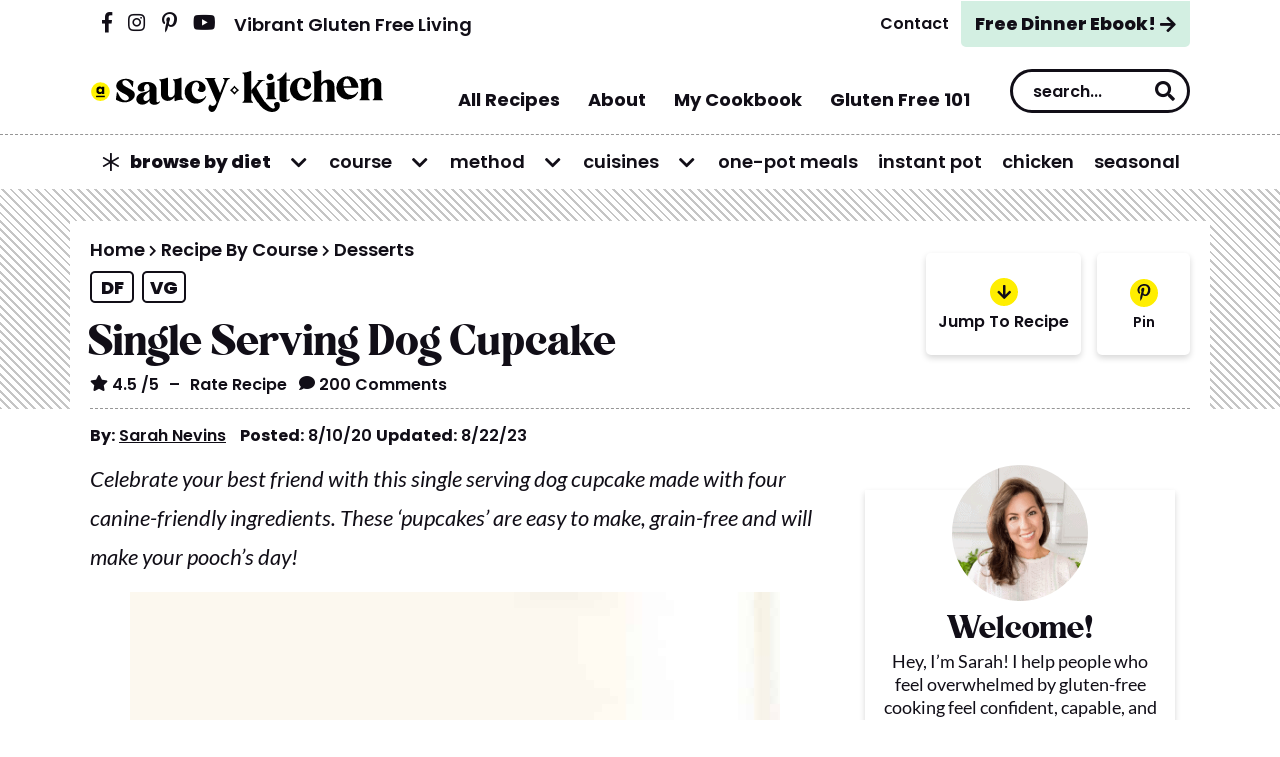

--- FILE ---
content_type: text/html; charset=UTF-8
request_url: https://www.asaucykitchen.com/dog-friendly-cupcake/comment-page-8/
body_size: 39007
content:
<!DOCTYPE html>
<html lang="en-GB">
<head >
<meta charset="UTF-8" />
<meta name="viewport" content="width=device-width, initial-scale=1" />
<meta name='robots' content='index, follow, max-image-preview:large, max-snippet:-1, max-video-preview:-1' />
	<style>img:is([sizes="auto" i], [sizes^="auto," i]) { contain-intrinsic-size: 3000px 1500px }</style>
	
	<!-- This site is optimized with the Yoast SEO Premium plugin v26.7 (Yoast SEO v26.7) - https://yoast.com/wordpress/plugins/seo/ -->
	<title>Dog Cupcake</title>
	<meta name="description" content="Celebrate man&#039;s best friend with this single serving dog cupcake made with canine friendly ingredients: peanut butter, apple and egg." />
	<link rel="canonical" href="https://www.asaucykitchen.com/dog-friendly-cupcake/" />
	<meta name="author" content="Sarah Nevins" />
	<meta name="twitter:label1" content="Written by" />
	<meta name="twitter:data1" content="Sarah Nevins" />
	<meta name="twitter:label2" content="Estimated reading time" />
	<meta name="twitter:data2" content="3 minutes" />
	<script type="application/ld+json" class="yoast-schema-graph">{"@context":"https://schema.org","@graph":[{"@type":"Article","@id":"https://www.asaucykitchen.com/dog-friendly-cupcake/#article","isPartOf":{"@id":"https://www.asaucykitchen.com/dog-friendly-cupcake/"},"author":{"name":"Sarah Nevins","@id":"https://www.asaucykitchen.com/#/schema/person/be46750d3f17e28e632251ff885a871e"},"headline":"Single Serving Dog Cupcake","datePublished":"2020-08-10T07:02:00+00:00","dateModified":"2023-08-22T09:43:49+00:00","mainEntityOfPage":{"@id":"https://www.asaucykitchen.com/dog-friendly-cupcake/"},"wordCount":493,"commentCount":200,"publisher":{"@id":"https://www.asaucykitchen.com/#organization"},"image":{"@id":"https://www.asaucykitchen.com/dog-friendly-cupcake/#primaryimage"},"thumbnailUrl":"https://www.asaucykitchen.com/wp-content/uploads/2020/08/dog-cupcake.jpg","keywords":["Apple Recipes"],"articleSection":["American","Cakes &amp; Cupcakes","Dairy Free","Dairy Free &amp; Meat Free","Dairy Free Snacks, Sweets &amp; Drinks","Desserts","Fall","Most Popular Recipes","Oven","Recipes By Diet","Recipes By Method","Recipes By Season","Spring","Summer","Vegetarian","Winter"],"inLanguage":"en-GB","potentialAction":[{"@type":"CommentAction","name":"Comment","target":["https://www.asaucykitchen.com/dog-friendly-cupcake/#respond"]}]},{"@type":"WebPage","@id":"https://www.asaucykitchen.com/dog-friendly-cupcake/","url":"https://www.asaucykitchen.com/dog-friendly-cupcake/","name":"Dog Cupcake","isPartOf":{"@id":"https://www.asaucykitchen.com/#website"},"primaryImageOfPage":{"@id":"https://www.asaucykitchen.com/dog-friendly-cupcake/#primaryimage"},"image":{"@id":"https://www.asaucykitchen.com/dog-friendly-cupcake/#primaryimage"},"thumbnailUrl":"https://www.asaucykitchen.com/wp-content/uploads/2020/08/dog-cupcake.jpg","datePublished":"2020-08-10T07:02:00+00:00","dateModified":"2023-08-22T09:43:49+00:00","description":"Celebrate man's best friend with this single serving dog cupcake made with canine friendly ingredients: peanut butter, apple and egg.","breadcrumb":{"@id":"https://www.asaucykitchen.com/dog-friendly-cupcake/#breadcrumb"},"inLanguage":"en-GB","potentialAction":[{"@type":"ReadAction","target":["https://www.asaucykitchen.com/dog-friendly-cupcake/"]}]},{"@type":"ImageObject","inLanguage":"en-GB","@id":"https://www.asaucykitchen.com/dog-friendly-cupcake/#primaryimage","url":"https://www.asaucykitchen.com/wp-content/uploads/2020/08/dog-cupcake.jpg","contentUrl":"https://www.asaucykitchen.com/wp-content/uploads/2020/08/dog-cupcake.jpg","width":650,"height":975,"caption":"dog cupcake with greyhound licking lips in back"},{"@type":"BreadcrumbList","@id":"https://www.asaucykitchen.com/dog-friendly-cupcake/#breadcrumb","itemListElement":[{"@type":"ListItem","position":1,"name":"Home","item":"https://www.asaucykitchen.com/"},{"@type":"ListItem","position":2,"name":"Single Serving Dog Cupcake"}]},{"@type":"WebSite","@id":"https://www.asaucykitchen.com/#website","url":"https://www.asaucykitchen.com/","name":"A Saucy Kitchen","description":"Vibrant Gluten Free Living","publisher":{"@id":"https://www.asaucykitchen.com/#organization"},"potentialAction":[{"@type":"SearchAction","target":{"@type":"EntryPoint","urlTemplate":"https://www.asaucykitchen.com/?s={search_term_string}"},"query-input":{"@type":"PropertyValueSpecification","valueRequired":true,"valueName":"search_term_string"}}],"inLanguage":"en-GB"},{"@type":"Organization","@id":"https://www.asaucykitchen.com/#organization","name":"A Saucy Kitchen","url":"https://www.asaucykitchen.com/","logo":{"@type":"ImageObject","inLanguage":"en-GB","@id":"https://www.asaucykitchen.com/#/schema/logo/image/","url":"https://www.asaucykitchen.com/wp-content/uploads/2020/10/cropped-SAUCYLOGO-copy.png","contentUrl":"https://www.asaucykitchen.com/wp-content/uploads/2020/10/cropped-SAUCYLOGO-copy.png","width":300,"height":300,"caption":"A Saucy Kitchen"},"image":{"@id":"https://www.asaucykitchen.com/#/schema/logo/image/"},"sameAs":["https://www.facebook.com/asaucykitchen/","https://x.com/asaucykitchen","https://www.instagram.com/asaucykitchen/","https://www.pinterest.com/sarahro20/"]},{"@type":"Person","@id":"https://www.asaucykitchen.com/#/schema/person/be46750d3f17e28e632251ff885a871e","name":"Sarah Nevins","description":"Hi, I'm Sarah! Welcome to my little gluten free corner of the internet. I like eating vegetables, but sometimes I get distracted by cookies...","sameAs":["https://www.asaucykitchen.com/about/","https://www.facebook.com/asaucykitchen/","Sarah Nevins","https://www.pinterest.com/asaucykitchen/"],"url":"https://www.asaucykitchen.com/author/asaucykitchen/"}]}</script>
	<!-- / Yoast SEO Premium plugin. -->


<!-- Hubbub v.2.28.0 https://morehubbub.com/ -->
<meta property="og:locale" content="en_GB" />
<meta property="og:type" content="article" />
<meta property="og:title" content="Dog Cupcake" />
<meta property="og:description" content="Celebrate man&#039;s best friend with this single serving dog cupcake made with canine friendly ingredients: peanut butter, apple and egg." />
<meta property="og:url" content="https://www.asaucykitchen.com/dog-friendly-cupcake/" />
<meta property="og:site_name" content="A Saucy Kitchen" />
<meta property="og:updated_time" content="2023-08-22T10:43:49+00:00" />
<meta property="article:published_time" content="2020-08-10T08:02:00+00:00" />
<meta property="article:modified_time" content="2023-08-22T10:43:49+00:00" />
<meta name="twitter:card" content="summary_large_image" />
<meta name="twitter:title" content="Dog Cupcake" />
<meta name="twitter:description" content="Celebrate man&#039;s best friend with this single serving dog cupcake made with canine friendly ingredients: peanut butter, apple and egg." />
<meta class="flipboard-article" content="Celebrate man&#039;s best friend with this single serving dog cupcake made with canine friendly ingredients: peanut butter, apple and egg." />
<meta property="og:image" content="https://www.asaucykitchen.com/wp-content/uploads/2020/08/dog-cupcake.jpg" />
<meta name="twitter:image" content="https://www.asaucykitchen.com/wp-content/uploads/2020/08/dog-cupcake.jpg" />
<meta property="og:image:width" content="650" />
<meta property="og:image:height" content="975" />
<meta property="article:author" content="https://www.facebook.com/asaucykitchen/" />
<!-- Hubbub v.2.28.0 https://morehubbub.com/ -->
<link rel='dns-prefetch' href='//scripts.mediavine.com' />
<link href='https://fonts.gstatic.com' crossorigin rel='preconnect' />
<link rel="alternate" type="application/rss+xml" title="A Saucy Kitchen &raquo; Feed" href="https://www.asaucykitchen.com/feed/" />
<link rel="alternate" type="application/rss+xml" title="A Saucy Kitchen &raquo; Comments Feed" href="https://www.asaucykitchen.com/comments/feed/" />
<link rel="alternate" type="application/rss+xml" title="A Saucy Kitchen &raquo; Single Serving Dog Cupcake Comments Feed" href="https://www.asaucykitchen.com/dog-friendly-cupcake/feed/" />
<link rel="alternate" type="application/rss+xml" title="A Saucy Kitchen &raquo; Stories Feed" href="https://www.asaucykitchen.com/web-stories/feed/"><link rel='stylesheet' id='genesis-blocks-style-css-css' href='https://www.asaucykitchen.com/wp-content/plugins/genesis-blocks/dist/style-blocks.build.css?ver=1765406020' type='text/css' media='all' />
<link rel='stylesheet' id='a-saucy-kitchen-css' href='https://www.asaucykitchen.com/wp-content/themes/once-coupled-a-saucy-kitchen/style.css?ver=1643990820' type='text/css' media='all' />
<style id='wp-emoji-styles-inline-css' type='text/css'>

	img.wp-smiley, img.emoji {
		display: inline !important;
		border: none !important;
		box-shadow: none !important;
		height: 1em !important;
		width: 1em !important;
		margin: 0 0.07em !important;
		vertical-align: -0.1em !important;
		background: none !important;
		padding: 0 !important;
	}
</style>
<link rel='stylesheet' id='wp-block-library-css' href='https://www.asaucykitchen.com/wp-includes/css/dist/block-library/style.min.css?ver=6.8.3' type='text/css' media='all' />
<link rel='stylesheet' id='category-labels-block-frontend-style-css' href='https://www.asaucykitchen.com/wp-content/plugins/category-labels-block-premium/dist/category-labels-frontend.css?ver=697288f05be60' type='text/css' media='all' />
<style id='small-plugins-featured-comment-block-style-inline-css' type='text/css'>
.wp-block-small-plugins-featured-comment-block{box-sizing:border-box}
</style>
<style id='social-pug-action-button-style-inline-css' type='text/css'>
.dpsp-action-buttons{align-items:stretch!important;display:flex;flex-wrap:wrap;gap:var(--wp--style--block-gap,.5em)}.dpsp-action-button__link{align-items:center;display:inline-flex!important;flex-wrap:wrap;gap:.5em;justify-content:center;text-decoration:none}.dpsp-action-button{margin-block-start:0!important}.dpsp-action-button__icon svg{height:100%;width:100%;fill:currentColor;display:block;overflow:visible}.dpsp-action-button__icon{align-items:center;display:inline-flex!important;flex-shrink:0;flex:0 0 auto;height:32px;justify-content:center;line-height:1;transform:scale(75%);vertical-align:middle;width:32px}.dpsp-action-button__label{word-break:normal!important}.dpsp-action-button.is-style-outline .wp-block-button__link{background:#0000 none;border:1px solid;color:currentColor;padding:calc(1rem - 1px) calc(2.25rem - 1px)}.dpsp-action-button.wp-block-button__width-33{width:calc(33.33333% - var(--wp--style--block-gap, .5em)*2/3)}.dpsp-action-button.wp-block-button__width-66{width:calc(66% - var(--wp--style--block-gap, .5em)*.5)}.dpsp-action-button.wp-block-button__width-100,.dpsp-action-button.wp-block-button__width-100 a{width:100%!important}@media screen and (max-width:480px){.dpsp-action-button.wp-block-button__mobile-width-25{flex-basis:auto!important;width:calc(25% - var(--wp--style--block-gap, .5em)*2/4)!important}.dpsp-action-button.wp-block-button__mobile-width-33{flex-basis:auto!important;width:calc(33.33333% - var(--wp--style--block-gap, .5em)*2/3)!important}.dpsp-action-button.wp-block-button__mobile-width-50{flex-basis:auto!important;width:calc(50% - var(--wp--style--block-gap, .5em)*2/2)!important}.dpsp-action-button.wp-block-button__mobile-width-66{flex-basis:auto!important;width:calc(66% - var(--wp--style--block-gap, .5em)*.5)!important}.dpsp-action-button.wp-block-button__mobile-width-75{flex-basis:auto!important;width:calc(75% - var(--wp--style--block-gap, .5em)*.5)!important}:not(.block-editor__container *) .dpsp-action-button.wp-block-button__mobile-width-100{width:100%!important}}.feast-plugin .entry-content .dpsp-action-button__link.has-background{margin:0!important;padding:calc(.667em + 2px) calc(1.333em + 2px)!important}.wp-theme-kadence .content-wrap .entry-content .dpsp-action-button__link.has-background{padding:.4em 1em!important}

</style>
<style id='global-styles-inline-css' type='text/css'>
:root{--wp--preset--aspect-ratio--square: 1;--wp--preset--aspect-ratio--4-3: 4/3;--wp--preset--aspect-ratio--3-4: 3/4;--wp--preset--aspect-ratio--3-2: 3/2;--wp--preset--aspect-ratio--2-3: 2/3;--wp--preset--aspect-ratio--16-9: 16/9;--wp--preset--aspect-ratio--9-16: 9/16;--wp--preset--color--black: #000000;--wp--preset--color--cyan-bluish-gray: #abb8c3;--wp--preset--color--white: #ffffff;--wp--preset--color--pale-pink: #f78da7;--wp--preset--color--vivid-red: #cf2e2e;--wp--preset--color--luminous-vivid-orange: #ff6900;--wp--preset--color--luminous-vivid-amber: #fcb900;--wp--preset--color--light-green-cyan: #7bdcb5;--wp--preset--color--vivid-green-cyan: #00d084;--wp--preset--color--pale-cyan-blue: #8ed1fc;--wp--preset--color--vivid-cyan-blue: #0693e3;--wp--preset--color--vivid-purple: #9b51e0;--wp--preset--color--base: #fff;--wp--preset--color--contrast: #110e17;--wp--preset--color--primary: #ffee00;--wp--preset--color--primary-light: #fffab8;--wp--preset--color--secondary: #d3efe2;--wp--preset--color--secondary-light: #e4f5ed;--wp--preset--color--secondary-lightest: #f0faf5;--wp--preset--color--tertiary: #fbf5f1;--wp--preset--color--neutral-dark: #969696;--wp--preset--color--neutral: #f4f4f4;--wp--preset--gradient--vivid-cyan-blue-to-vivid-purple: linear-gradient(135deg,rgba(6,147,227,1) 0%,rgb(155,81,224) 100%);--wp--preset--gradient--light-green-cyan-to-vivid-green-cyan: linear-gradient(135deg,rgb(122,220,180) 0%,rgb(0,208,130) 100%);--wp--preset--gradient--luminous-vivid-amber-to-luminous-vivid-orange: linear-gradient(135deg,rgba(252,185,0,1) 0%,rgba(255,105,0,1) 100%);--wp--preset--gradient--luminous-vivid-orange-to-vivid-red: linear-gradient(135deg,rgba(255,105,0,1) 0%,rgb(207,46,46) 100%);--wp--preset--gradient--very-light-gray-to-cyan-bluish-gray: linear-gradient(135deg,rgb(238,238,238) 0%,rgb(169,184,195) 100%);--wp--preset--gradient--cool-to-warm-spectrum: linear-gradient(135deg,rgb(74,234,220) 0%,rgb(151,120,209) 20%,rgb(207,42,186) 40%,rgb(238,44,130) 60%,rgb(251,105,98) 80%,rgb(254,248,76) 100%);--wp--preset--gradient--blush-light-purple: linear-gradient(135deg,rgb(255,206,236) 0%,rgb(152,150,240) 100%);--wp--preset--gradient--blush-bordeaux: linear-gradient(135deg,rgb(254,205,165) 0%,rgb(254,45,45) 50%,rgb(107,0,62) 100%);--wp--preset--gradient--luminous-dusk: linear-gradient(135deg,rgb(255,203,112) 0%,rgb(199,81,192) 50%,rgb(65,88,208) 100%);--wp--preset--gradient--pale-ocean: linear-gradient(135deg,rgb(255,245,203) 0%,rgb(182,227,212) 50%,rgb(51,167,181) 100%);--wp--preset--gradient--electric-grass: linear-gradient(135deg,rgb(202,248,128) 0%,rgb(113,206,126) 100%);--wp--preset--gradient--midnight: linear-gradient(135deg,rgb(2,3,129) 0%,rgb(40,116,252) 100%);--wp--preset--font-size--small: 18px;--wp--preset--font-size--medium: 20px;--wp--preset--font-size--large: 26px;--wp--preset--font-size--x-large: 42px;--wp--preset--font-size--tiny: 14px;--wp--preset--font-size--normal: 22px;--wp--preset--font-size--huge: 30px;--wp--preset--spacing--20: 0.44rem;--wp--preset--spacing--30: clamp(0.375rem, -0.75rem + 2.93vw, 0.75rem);--wp--preset--spacing--40: clamp(0.75rem, -1.5rem + 5.859vw, 1.5rem);--wp--preset--spacing--50: clamp(1.25rem, -2.5rem + 9.766vw, 2.5rem);--wp--preset--spacing--60: clamp(2.75rem, 1.25rem + 3.906vw, 3.25rem);--wp--preset--spacing--70: 3.38rem;--wp--preset--spacing--80: 5.06rem;--wp--preset--shadow--natural: 6px 6px 9px rgba(0, 0, 0, 0.2);--wp--preset--shadow--deep: 12px 12px 50px rgba(0, 0, 0, 0.4);--wp--preset--shadow--sharp: 6px 6px 0px rgba(0, 0, 0, 0.2);--wp--preset--shadow--outlined: 6px 6px 0px -3px rgba(255, 255, 255, 1), 6px 6px rgba(0, 0, 0, 1);--wp--preset--shadow--crisp: 6px 6px 0px rgba(0, 0, 0, 1);}:root { --wp--style--global--content-size: 730px;--wp--style--global--wide-size: 730px; }:where(body) { margin: 0; }.wp-site-blocks > .alignleft { float: left; margin-right: 2em; }.wp-site-blocks > .alignright { float: right; margin-left: 2em; }.wp-site-blocks > .aligncenter { justify-content: center; margin-left: auto; margin-right: auto; }:where(.wp-site-blocks) > * { margin-block-start: 24px; margin-block-end: 0; }:where(.wp-site-blocks) > :first-child { margin-block-start: 0; }:where(.wp-site-blocks) > :last-child { margin-block-end: 0; }:root { --wp--style--block-gap: 24px; }:root :where(.is-layout-flow) > :first-child{margin-block-start: 0;}:root :where(.is-layout-flow) > :last-child{margin-block-end: 0;}:root :where(.is-layout-flow) > *{margin-block-start: 24px;margin-block-end: 0;}:root :where(.is-layout-constrained) > :first-child{margin-block-start: 0;}:root :where(.is-layout-constrained) > :last-child{margin-block-end: 0;}:root :where(.is-layout-constrained) > *{margin-block-start: 24px;margin-block-end: 0;}:root :where(.is-layout-flex){gap: 24px;}:root :where(.is-layout-grid){gap: 24px;}.is-layout-flow > .alignleft{float: left;margin-inline-start: 0;margin-inline-end: 2em;}.is-layout-flow > .alignright{float: right;margin-inline-start: 2em;margin-inline-end: 0;}.is-layout-flow > .aligncenter{margin-left: auto !important;margin-right: auto !important;}.is-layout-constrained > .alignleft{float: left;margin-inline-start: 0;margin-inline-end: 2em;}.is-layout-constrained > .alignright{float: right;margin-inline-start: 2em;margin-inline-end: 0;}.is-layout-constrained > .aligncenter{margin-left: auto !important;margin-right: auto !important;}.is-layout-constrained > :where(:not(.alignleft):not(.alignright):not(.alignfull)){max-width: var(--wp--style--global--content-size);margin-left: auto !important;margin-right: auto !important;}.is-layout-constrained > .alignwide{max-width: var(--wp--style--global--wide-size);}body .is-layout-flex{display: flex;}.is-layout-flex{flex-wrap: wrap;align-items: center;}.is-layout-flex > :is(*, div){margin: 0;}body .is-layout-grid{display: grid;}.is-layout-grid > :is(*, div){margin: 0;}body{padding-top: 0px;padding-right: 0px;padding-bottom: 0px;padding-left: 0px;}a:where(:not(.wp-element-button)){text-decoration: underline;}:root :where(.wp-element-button, .wp-block-button__link){background-color: #32373c;border-width: 0;color: #fff;font-family: inherit;font-size: inherit;line-height: inherit;padding: calc(0.667em + 2px) calc(1.333em + 2px);text-decoration: none;}.has-black-color{color: var(--wp--preset--color--black) !important;}.has-cyan-bluish-gray-color{color: var(--wp--preset--color--cyan-bluish-gray) !important;}.has-white-color{color: var(--wp--preset--color--white) !important;}.has-pale-pink-color{color: var(--wp--preset--color--pale-pink) !important;}.has-vivid-red-color{color: var(--wp--preset--color--vivid-red) !important;}.has-luminous-vivid-orange-color{color: var(--wp--preset--color--luminous-vivid-orange) !important;}.has-luminous-vivid-amber-color{color: var(--wp--preset--color--luminous-vivid-amber) !important;}.has-light-green-cyan-color{color: var(--wp--preset--color--light-green-cyan) !important;}.has-vivid-green-cyan-color{color: var(--wp--preset--color--vivid-green-cyan) !important;}.has-pale-cyan-blue-color{color: var(--wp--preset--color--pale-cyan-blue) !important;}.has-vivid-cyan-blue-color{color: var(--wp--preset--color--vivid-cyan-blue) !important;}.has-vivid-purple-color{color: var(--wp--preset--color--vivid-purple) !important;}.has-base-color{color: var(--wp--preset--color--base) !important;}.has-contrast-color{color: var(--wp--preset--color--contrast) !important;}.has-primary-color{color: var(--wp--preset--color--primary) !important;}.has-primary-light-color{color: var(--wp--preset--color--primary-light) !important;}.has-secondary-color{color: var(--wp--preset--color--secondary) !important;}.has-secondary-light-color{color: var(--wp--preset--color--secondary-light) !important;}.has-secondary-lightest-color{color: var(--wp--preset--color--secondary-lightest) !important;}.has-tertiary-color{color: var(--wp--preset--color--tertiary) !important;}.has-neutral-dark-color{color: var(--wp--preset--color--neutral-dark) !important;}.has-neutral-color{color: var(--wp--preset--color--neutral) !important;}.has-black-background-color{background-color: var(--wp--preset--color--black) !important;}.has-cyan-bluish-gray-background-color{background-color: var(--wp--preset--color--cyan-bluish-gray) !important;}.has-white-background-color{background-color: var(--wp--preset--color--white) !important;}.has-pale-pink-background-color{background-color: var(--wp--preset--color--pale-pink) !important;}.has-vivid-red-background-color{background-color: var(--wp--preset--color--vivid-red) !important;}.has-luminous-vivid-orange-background-color{background-color: var(--wp--preset--color--luminous-vivid-orange) !important;}.has-luminous-vivid-amber-background-color{background-color: var(--wp--preset--color--luminous-vivid-amber) !important;}.has-light-green-cyan-background-color{background-color: var(--wp--preset--color--light-green-cyan) !important;}.has-vivid-green-cyan-background-color{background-color: var(--wp--preset--color--vivid-green-cyan) !important;}.has-pale-cyan-blue-background-color{background-color: var(--wp--preset--color--pale-cyan-blue) !important;}.has-vivid-cyan-blue-background-color{background-color: var(--wp--preset--color--vivid-cyan-blue) !important;}.has-vivid-purple-background-color{background-color: var(--wp--preset--color--vivid-purple) !important;}.has-base-background-color{background-color: var(--wp--preset--color--base) !important;}.has-contrast-background-color{background-color: var(--wp--preset--color--contrast) !important;}.has-primary-background-color{background-color: var(--wp--preset--color--primary) !important;}.has-primary-light-background-color{background-color: var(--wp--preset--color--primary-light) !important;}.has-secondary-background-color{background-color: var(--wp--preset--color--secondary) !important;}.has-secondary-light-background-color{background-color: var(--wp--preset--color--secondary-light) !important;}.has-secondary-lightest-background-color{background-color: var(--wp--preset--color--secondary-lightest) !important;}.has-tertiary-background-color{background-color: var(--wp--preset--color--tertiary) !important;}.has-neutral-dark-background-color{background-color: var(--wp--preset--color--neutral-dark) !important;}.has-neutral-background-color{background-color: var(--wp--preset--color--neutral) !important;}.has-black-border-color{border-color: var(--wp--preset--color--black) !important;}.has-cyan-bluish-gray-border-color{border-color: var(--wp--preset--color--cyan-bluish-gray) !important;}.has-white-border-color{border-color: var(--wp--preset--color--white) !important;}.has-pale-pink-border-color{border-color: var(--wp--preset--color--pale-pink) !important;}.has-vivid-red-border-color{border-color: var(--wp--preset--color--vivid-red) !important;}.has-luminous-vivid-orange-border-color{border-color: var(--wp--preset--color--luminous-vivid-orange) !important;}.has-luminous-vivid-amber-border-color{border-color: var(--wp--preset--color--luminous-vivid-amber) !important;}.has-light-green-cyan-border-color{border-color: var(--wp--preset--color--light-green-cyan) !important;}.has-vivid-green-cyan-border-color{border-color: var(--wp--preset--color--vivid-green-cyan) !important;}.has-pale-cyan-blue-border-color{border-color: var(--wp--preset--color--pale-cyan-blue) !important;}.has-vivid-cyan-blue-border-color{border-color: var(--wp--preset--color--vivid-cyan-blue) !important;}.has-vivid-purple-border-color{border-color: var(--wp--preset--color--vivid-purple) !important;}.has-base-border-color{border-color: var(--wp--preset--color--base) !important;}.has-contrast-border-color{border-color: var(--wp--preset--color--contrast) !important;}.has-primary-border-color{border-color: var(--wp--preset--color--primary) !important;}.has-primary-light-border-color{border-color: var(--wp--preset--color--primary-light) !important;}.has-secondary-border-color{border-color: var(--wp--preset--color--secondary) !important;}.has-secondary-light-border-color{border-color: var(--wp--preset--color--secondary-light) !important;}.has-secondary-lightest-border-color{border-color: var(--wp--preset--color--secondary-lightest) !important;}.has-tertiary-border-color{border-color: var(--wp--preset--color--tertiary) !important;}.has-neutral-dark-border-color{border-color: var(--wp--preset--color--neutral-dark) !important;}.has-neutral-border-color{border-color: var(--wp--preset--color--neutral) !important;}.has-vivid-cyan-blue-to-vivid-purple-gradient-background{background: var(--wp--preset--gradient--vivid-cyan-blue-to-vivid-purple) !important;}.has-light-green-cyan-to-vivid-green-cyan-gradient-background{background: var(--wp--preset--gradient--light-green-cyan-to-vivid-green-cyan) !important;}.has-luminous-vivid-amber-to-luminous-vivid-orange-gradient-background{background: var(--wp--preset--gradient--luminous-vivid-amber-to-luminous-vivid-orange) !important;}.has-luminous-vivid-orange-to-vivid-red-gradient-background{background: var(--wp--preset--gradient--luminous-vivid-orange-to-vivid-red) !important;}.has-very-light-gray-to-cyan-bluish-gray-gradient-background{background: var(--wp--preset--gradient--very-light-gray-to-cyan-bluish-gray) !important;}.has-cool-to-warm-spectrum-gradient-background{background: var(--wp--preset--gradient--cool-to-warm-spectrum) !important;}.has-blush-light-purple-gradient-background{background: var(--wp--preset--gradient--blush-light-purple) !important;}.has-blush-bordeaux-gradient-background{background: var(--wp--preset--gradient--blush-bordeaux) !important;}.has-luminous-dusk-gradient-background{background: var(--wp--preset--gradient--luminous-dusk) !important;}.has-pale-ocean-gradient-background{background: var(--wp--preset--gradient--pale-ocean) !important;}.has-electric-grass-gradient-background{background: var(--wp--preset--gradient--electric-grass) !important;}.has-midnight-gradient-background{background: var(--wp--preset--gradient--midnight) !important;}.has-small-font-size{font-size: var(--wp--preset--font-size--small) !important;}.has-medium-font-size{font-size: var(--wp--preset--font-size--medium) !important;}.has-large-font-size{font-size: var(--wp--preset--font-size--large) !important;}.has-x-large-font-size{font-size: var(--wp--preset--font-size--x-large) !important;}.has-tiny-font-size{font-size: var(--wp--preset--font-size--tiny) !important;}.has-normal-font-size{font-size: var(--wp--preset--font-size--normal) !important;}.has-huge-font-size{font-size: var(--wp--preset--font-size--huge) !important;}
:root :where(.wp-block-pullquote){font-size: 1.5em;line-height: 1.6;}
</style>
<link rel='stylesheet' id='oc-shortcode-css-css' href='https://www.asaucykitchen.com/wp-content/plugins/once-coupled-taxonomy-indicators/assets/css/style.css?ver=6.8.3' type='text/css' media='all' />
<link rel='stylesheet' id='once-coupled-acf-helper-lity-css' href='https://www.asaucykitchen.com/wp-content/mu-plugins/once-coupled-acf-helper/lib/helpers/lity/assets/lity.min.css?ver=1.1.1' type='text/css' media='all' />
<link rel='stylesheet' id='once-coupled-custom-theme-critical-css' href='https://www.asaucykitchen.com/wp-content/themes/once-coupled-a-saucy-kitchen/assets/css/critical.css?ver=1643990820' type='text/css' media='all' />
<link rel='stylesheet' id='once-coupled-custom-theme-non-critical-css' href='https://www.asaucykitchen.com/wp-content/themes/once-coupled-a-saucy-kitchen/assets/css/non-critical.css?ver=1643990820' type='text/css' media='all' />
<link rel='stylesheet' id='once-coupled-custom-theme-icon-font-css' href='https://www.asaucykitchen.com/wp-content/themes/once-coupled-a-saucy-kitchen/lib/components/theme/icon-font/assets/css/icon-font.css?ver=1643990820' type='text/css' media='all' />
<link rel='stylesheet' id='once-coupled-custom-theme-icon-font-social-css' href='https://www.asaucykitchen.com/wp-content/themes/once-coupled-a-saucy-kitchen/lib/components/theme/icon-font-social/assets/css/social-font.css?ver=1643990820' type='text/css' media='all' />
<link rel='stylesheet' id='tablepress-default-css' href='https://www.asaucykitchen.com/wp-content/plugins/tablepress/css/build/default.css?ver=3.2.6' type='text/css' media='all' />
<link rel='stylesheet' id='once-coupled-custom-theme-custom-grow-styles-css' href='https://www.asaucykitchen.com/wp-content/themes/once-coupled-a-saucy-kitchen/lib/components/plugins/social-grow/assets/css/social-grow.css?ver=1643990820' type='text/css' media='all' />
<script type="text/javascript" async="async" fetchpriority="high" data-noptimize="1" data-cfasync="false" src="https://scripts.mediavine.com/tags/a-saucy-kitchen.js?ver=6.8.3" id="mv-script-wrapper-js"></script>
<script type="text/javascript" src="https://www.asaucykitchen.com/wp-includes/js/jquery/jquery.min.js?ver=3.7.1" id="jquery-core-js"></script>
<script type="text/javascript" src="https://www.asaucykitchen.com/wp-includes/js/jquery/jquery-migrate.min.js?ver=3.4.1" id="jquery-migrate-js"></script>
<link rel="https://api.w.org/" href="https://www.asaucykitchen.com/wp-json/" /><link rel="alternate" title="JSON" type="application/json" href="https://www.asaucykitchen.com/wp-json/wp/v2/posts/9" /><link rel="EditURI" type="application/rsd+xml" title="RSD" href="https://www.asaucykitchen.com/xmlrpc.php?rsd" />
<link rel='shortlink' href='https://www.asaucykitchen.com/?p=9' />
<link rel="alternate" title="oEmbed (JSON)" type="application/json+oembed" href="https://www.asaucykitchen.com/wp-json/oembed/1.0/embed?url=https%3A%2F%2Fwww.asaucykitchen.com%2Fdog-friendly-cupcake%2F" />
<link rel="alternate" title="oEmbed (XML)" type="text/xml+oembed" href="https://www.asaucykitchen.com/wp-json/oembed/1.0/embed?url=https%3A%2F%2Fwww.asaucykitchen.com%2Fdog-friendly-cupcake%2F&#038;format=xml" />
		<style>
			:root {
				--mv-create-radius: 0;
			}
		</style>
				<style>
				.mv-create-card {
					--mv-create-base: #D4ECE0 !important;
--mv-create-secondary-base: #110E17 !important;
--mv-create-alt: #413e45 !important;
--mv-create-secondary-alt-hover: #3e3c41 !important;
--mv-create-secondary-text: #fff !important;
--mv-create-secondary-base-trans: rgba(17, 14, 23, 0.8) !important;
--mv-star-fill: #88878b !important;
--mv-star-fill-hover: #110E17 !important;				}
			</style>
		<meta name="p:domain_verify" content="7d2570b2a44c1e2195bc5bd750d5d372"/>

<link href='https://fonts.googleapis.com/css?family=Cookie' rel='stylesheet' type='text/css'>

<script>
  (function(i,s,o,g,r,a,m){i['GoogleAnalyticsObject']=r;i[r]=i[r]||function(){
  (i[r].q=i[r].q||[]).push(arguments)},i[r].l=1*new Date();a=s.createElement(o),
  m=s.getElementsByTagName(o)[0];a.async=1;a.src=g;m.parentNode.insertBefore(a,m)
  })(window,document,'script','https://www.google-analytics.com/analytics.js','ga');
  ga('create', 'UA-64197625-1', 'auto');
  ga('require', 'displayfeatures');
  ga('send', 'pageview');
</script>

<!-- Google tag (gtag.js) -->
<script async src="https://www.googletagmanager.com/gtag/js?id=G-BNT5YPXH70"></script>
<script>
  window.dataLayer = window.dataLayer || [];
  function gtag(){dataLayer.push(arguments);}
  gtag('js', new Date());

  gtag('config', 'G-BNT5YPXH70');
</script><meta name="hubbub-info" description="Hubbub Pro 2.28.0"><link rel="icon" href="https://www.asaucykitchen.com/wp-content/uploads/2021/06/cropped-favicon-32x32.png" sizes="32x32" />
<link rel="icon" href="https://www.asaucykitchen.com/wp-content/uploads/2021/06/cropped-favicon-192x192.png" sizes="192x192" />
<link rel="apple-touch-icon" href="https://www.asaucykitchen.com/wp-content/uploads/2021/06/cropped-favicon-180x180.png" />
<meta name="msapplication-TileImage" content="https://www.asaucykitchen.com/wp-content/uploads/2021/06/cropped-favicon-270x270.png" />
		<style type="text/css" id="wp-custom-css">
			.admin-bar a[href*='ask-stage']{
   color : red !important;
}

/* NerdPress - Adjust Grow Sharing Buttons on Mobile - 10/11/23 AP */
@media only screen and (max-width: 720px){
	.dpsp-network-btn {
		margin-right: -1em;
		margin-left: -0.5em;
	}
}		</style>
		<noscript><style id="rocket-lazyload-nojs-css">.rll-youtube-player, [data-lazy-src]{display:none !important;}</style></noscript></head>
<body class="wp-singular post-template-default single single-post postid-9 single-format-standard wp-embed-responsive wp-theme-genesis wp-child-theme-once-coupled-a-saucy-kitchen singular avatars-disabled site-desktop oc-theme header-full-width content-sidebar genesis-breadcrumbs-visible genesis-footer-widgets-hidden has-grow-sidebar"><div class="site-container"><ul class="genesis-skip-link"><li><a href="#genesis-nav-primary" class="screen-reader-shortcut"> Skip to primary navigation</a></li><li><a href="#genesis-content" class="screen-reader-shortcut"> Skip to main content</a></li><li><a href="#genesis-sidebar-primary" class="screen-reader-shortcut"> Skip to primary sidebar</a></li></ul><div class="before-header">

	<div class="wrap">

		
<div class="featured-content cta-header-mobile visible-on-mobile">

	<div class="wrap">

		<div class="section-content">

	<span class="more-link-container"><a href="#popup-1" data-lity class="more-link"> Free Dinner Ebook! <em>Gluten Free + Dairy Free Dinners Recipes</em><span class="icon-font icon-arrow"></span></a></span>
</div>
<div id="popup-1" class="lity-hide popup-cta-header-mobile popup-visible-on-mobile">

	<div class="wrap">

		<div class="section-image">

	<img width="600" height="747" src="https://www.asaucykitchen.com/wp-content/uploads/2025/07/thumbail-600x747.png" class="attachment-placement-popup size-placement-popup entry-image" alt="10 Gluten &amp; Dairy Free Dinner Recipes ebook cover" data-pin-nopin="nopin" decoding="async" fetchpriority="high" srcset="https://www.asaucykitchen.com/wp-content/uploads/2025/07/thumbail-600x747.png 600w, https://www.asaucykitchen.com/wp-content/uploads/2025/07/thumbail-241x300.png 241w, https://www.asaucykitchen.com/wp-content/uploads/2025/07/thumbail-823x1024.png 823w, https://www.asaucykitchen.com/wp-content/uploads/2025/07/thumbail-121x150.png 121w, https://www.asaucykitchen.com/wp-content/uploads/2025/07/thumbail-1234x1536.png 1200w, https://www.asaucykitchen.com/wp-content/uploads/2025/07/thumbail-48x60.png 48w, https://www.asaucykitchen.com/wp-content/uploads/2025/07/thumbail-800x996.png 800w, https://www.asaucykitchen.com/wp-content/uploads/2025/07/thumbail-730x909.png 730w, https://www.asaucykitchen.com/wp-content/uploads/2025/07/thumbail-e1752518547831.png 650w, https://www.asaucykitchen.com/wp-content/uploads/2025/07/thumbail-440x548.png 440w, https://www.asaucykitchen.com/wp-content/uploads/2025/07/thumbail-340x423.png 340w, https://www.asaucykitchen.com/wp-content/uploads/2025/07/thumbail-330x411.png 330w, https://www.asaucykitchen.com/wp-content/uploads/2025/07/thumbail-124x154.png 124w, https://www.asaucykitchen.com/wp-content/uploads/2025/07/thumbail-150x187.png 150w" sizes="(min-width: 1024px) 197px, 92px" />
</div><div class="section-content">

	<h2><span style="font-weight: 400;">Free Dinner Ebook!</span></h2>
<p><span style="font-weight: 400;">10 Gluten Free + Dairy Free Dinners Recipes + Printable Shopping List</span></p>
<p><noscript class="ninja-forms-noscript-message">
	Notice: JavaScript is required for this content.</noscript>
<div id="nf-form-5-cont" class="nf-form-cont" aria-live="polite" aria-labelledby="nf-form-title-5" aria-describedby="nf-form-errors-5" role="form">

    <div class="nf-loading-spinner"></div>

</div>
        <!-- That data is being printed as a workaround to page builders reordering the order of the scripts loaded-->
        <script>var formDisplay=1;var nfForms=nfForms||[];var form=[];form.id='5';form.settings={"title":"Mobile Header Popup","created_at":"2021-06-18 13:57:18","form_title":"Mobile Header Popup","default_label_pos":"hidden","show_title":"0","clear_complete":"1","hide_complete":"1","logged_in":"0","seq_num":null,"objectType":"Form Setting","editActive":"1","wrapper_class":"","element_class":"","key":"","add_submit":"0","changeEmailErrorMsg":"Please enter a valid email address!","changeDateErrorMsg":"Please enter a valid date!","confirmFieldErrorMsg":"These fields must match!","fieldNumberNumMinError":"Number Min Error","fieldNumberNumMaxError":"Number Max Error","fieldNumberIncrementBy":"Please increment by ","formErrorsCorrectErrors":"Please correct errors before submitting this form.","validateRequiredField":"This is a required field.","honeypotHoneypotError":"Honeypot Error","fieldsMarkedRequired":"Fields marked with an <span class=\"ninja-forms-req-symbol\">*<\/span> are required","currency":"","repeatable_fieldsets":"","unique_field_error":"A form with this value has already been submitted.","not_logged_in_msg":"","sub_limit_msg":"The form has reached its submission limit.","calculations":[],"formContentData":["firstname_1623535338956","email_1623535339514","join_now_1623535418052","i_consent_to_receive_emails_from_a_saucy_kitchen_1623535402466"],"drawerDisabled":"","ninjaForms":"Ninja Forms","fieldTextareaRTEInsertLink":"Insert Link","fieldTextareaRTEInsertMedia":"Insert Media","fieldTextareaRTESelectAFile":"Select a file","formHoneypot":"If you are a human seeing this field, please leave it empty.","fileUploadOldCodeFileUploadInProgress":"File Upload in Progress.","fileUploadOldCodeFileUpload":"FILE UPLOAD","currencySymbol":"&#36;","thousands_sep":",","decimal_point":".","siteLocale":"en_GB","dateFormat":"m\/d\/Y","startOfWeek":"1","of":"of","previousMonth":"Previous Month","nextMonth":"Next Month","months":["January","February","March","April","May","June","July","August","September","October","November","December"],"monthsShort":["Jan","Feb","Mar","Apr","May","Jun","Jul","Aug","Sep","Oct","Nov","Dec"],"weekdays":["Sunday","Monday","Tuesday","Wednesday","Thursday","Friday","Saturday"],"weekdaysShort":["Sun","Mon","Tue","Wed","Thu","Fri","Sat"],"weekdaysMin":["Su","Mo","Tu","We","Th","Fr","Sa"],"recaptchaConsentMissing":"reCaptcha validation couldn&#039;t load.","recaptchaMissingCookie":"reCaptcha v3 validation couldn&#039;t load the cookie needed to submit the form.","recaptchaConsentEvent":"Accept reCaptcha cookies before sending the form.","embed_form":"","currency_symbol":"","beforeForm":"","beforeFields":"","afterFields":"","afterForm":""};form.fields=[{"objectType":"Field","objectDomain":"fields","editActive":"","order":999,"idAttribute":"id","type":"firstname","label":"First Name","key":"firstname_1623535338956","label_pos":"hidden","required":1,"default":"","placeholder":"First Name...","container_class":"","element_class":"","admin_label":"","help_text":"","custom_name_attribute":"fname","personally_identifiable":1,"value":"","drawerDisabled":"","field_label":"First Name","field_key":"firstname_1623535338956","parent_id":5,"id":17,"beforeField":"","afterField":"","parentType":"firstname","element_templates":["firstname","input"],"old_classname":"","wrap_template":"wrap"},{"objectType":"Field","objectDomain":"fields","editActive":"","order":999,"idAttribute":"id","type":"email","label":"Email","key":"email_1623535339514","label_pos":"hidden","required":1,"default":"","placeholder":"Email Address...","container_class":"","element_class":"","admin_label":"","help_text":"","custom_name_attribute":"email","personally_identifiable":1,"value":"","field_label":"Email","field_key":"email_1623535339514","parent_id":5,"id":18,"beforeField":"","afterField":"","parentType":"email","element_templates":["email","input"],"old_classname":"","wrap_template":"wrap"},{"objectType":"Field","objectDomain":"fields","editActive":"","order":999,"idAttribute":"id","type":"submit","label":"Join Now!","processing_label":"Processing","container_class":"","element_class":"","key":"join_now_1623535418052","drawerDisabled":"","field_label":"Join Now!","field_key":"join_now_1623535418052","parent_id":5,"id":19,"beforeField":"","afterField":"","value":"","label_pos":"hidden","parentType":"textbox","element_templates":["submit","button","input"],"old_classname":"","wrap_template":"wrap-no-label"},{"objectType":"Field","objectDomain":"fields","editActive":"","order":999,"idAttribute":"id","type":"checkbox","label":"I consent to receive emails from A Saucy Kitchen","key":"i_consent_to_receive_emails_from_a_saucy_kitchen_1623535402466","label_pos":"right","required":1,"container_class":"","element_class":"","manual_key":"","admin_label":"","help_text":"","default_value":"unchecked","checked_value":"Checked","unchecked_value":"Unchecked","checked_calc_value":"","unchecked_calc_value":"","field_label":"I consent to receive emails from A Saucy Kitchen","field_key":"i_consent_to_receive_emails_from_a_saucy_kitchen_1623535402466","default":"unchecked","parent_id":5,"id":20,"beforeField":"","afterField":"","value":"unchecked","parentType":"checkbox","element_templates":["checkbox","input"],"old_classname":"","wrap_template":"wrap"}];nfForms.push(form);</script>
        </p>

</div>
	</div>

</div>
	</div>

</div>


		<div class="desktop-left header-desktop-left hidden-on-mobile">

			
<div class="featured-content social-icons block-social header-social">

	<div class="wrap">

		<div class="entries-container flexbox">

	<a href="https://www.facebook.com/asaucykitchen/" class="link-item sm-col-1" target="_blank" rel="noopener" role="img" aria-label="Facebook">

	<span class="link-icon icon-font icon-font-social icon-facebook"></span>

	
</a><a href="https://www.instagram.com/asaucykitchen/" class="link-item sm-col-1" target="_blank" rel="noopener" role="img" aria-label="Instagram">

	<span class="link-icon icon-font icon-font-social icon-instagram"></span>

	
</a><a href="https://www.pinterest.com/asaucykitchen/" class="link-item sm-col-1" target="_blank" rel="noopener" role="img" aria-label="Pinterest">

	<span class="link-icon icon-font icon-font-social icon-pinterest"></span>

	
</a><a href="https://www.youtube.com/channel/UCzLm0ppcTGi-7bKrUa2Cjkw" class="link-item sm-col-1" target="_blank" rel="noopener" role="img" aria-label="Youtube">

	<span class="link-icon icon-font icon-font-social icon-youtube"></span>

	
</a>
</div>
	</div>

</div>


			<div class="header-tagline">

				Vibrant Gluten Free Living
			</div>

		</div>

		<div class="desktop-right header-desktop-right">

			<nav class="nav-header"><div class="wrap"><ul id="menu-header-menu" class="menu genesis-nav-menu js-superfish limit-depth-1"><li id="menu-item-23299" class="menu-item menu-item-type-post_type menu-item-object-page menu-item-23299"><a href="https://www.asaucykitchen.com/about/contact-me/"><span >Contact</span></a></li>

<div class="featured-content cta-header-desktop">

	<div class="wrap">

		<div class="section-content">

	<span class="more-link-container"><a href="#popup-2" data-lity class="more-link"> Free Dinner Ebook! <span class="icon-font icon-arrow"></span></a></span>
</div>
<div id="popup-2" class="lity-hide popup-cta-header-desktop">

	<div class="wrap">

		<div class="section-image">

	<img width="600" height="883" src="https://www.asaucykitchen.com/wp-content/uploads/2025/07/thumbaill-600x883.png" class="attachment-placement-popup size-placement-popup entry-image" alt="10 Gluten &amp; Dairy Free Dinner Recipes ebook cover" data-pin-nopin="nopin" decoding="async" srcset="https://www.asaucykitchen.com/wp-content/uploads/2025/07/thumbaill-600x883.png 600w, https://www.asaucykitchen.com/wp-content/uploads/2025/07/thumbaill-204x300.png 204w, https://www.asaucykitchen.com/wp-content/uploads/2025/07/thumbaill-102x150.png 102w, https://www.asaucykitchen.com/wp-content/uploads/2025/07/thumbaill-41x60.png 41w, https://www.asaucykitchen.com/wp-content/uploads/2025/07/thumbaill-650x957.png 650w, https://www.asaucykitchen.com/wp-content/uploads/2025/07/thumbaill-440x648.png 440w, https://www.asaucykitchen.com/wp-content/uploads/2025/07/thumbaill-340x500.png 340w, https://www.asaucykitchen.com/wp-content/uploads/2025/07/thumbaill-330x486.png 330w, https://www.asaucykitchen.com/wp-content/uploads/2025/07/thumbaill-124x183.png 124w, https://www.asaucykitchen.com/wp-content/uploads/2025/07/thumbaill-150x221.png 150w, https://www.asaucykitchen.com/wp-content/uploads/2025/07/thumbaill.png 659w" sizes="(min-width: 1024px) 197px, 92px" />
</div><div class="section-content">

	<h2><span style="font-weight: 400;">Free Dinner Ebook!</span></h2>
<p><span style="font-weight: 400;">10 Gluten Free + Dairy Free Dinners Recipes + Printable Shopping List</span></p>
<p><noscript class="ninja-forms-noscript-message">
	Notice: JavaScript is required for this content.</noscript>
<div id="nf-form-5_1-cont" class="nf-form-cont" aria-live="polite" aria-labelledby="nf-form-title-5_1" aria-describedby="nf-form-errors-5_1" role="form">

    <div class="nf-loading-spinner"></div>

</div>
        <!-- That data is being printed as a workaround to page builders reordering the order of the scripts loaded-->
        <script>var formDisplay=1;var nfForms=nfForms||[];var form=[];form.id='5_1';form.settings={"title":"Mobile Header Popup","created_at":"2021-06-18 13:57:18","form_title":"Mobile Header Popup","default_label_pos":"hidden","show_title":"0","clear_complete":"1","hide_complete":"1","logged_in":"0","seq_num":null,"objectType":"Form Setting","editActive":"1","wrapper_class":"","element_class":"","key":"","add_submit":"0","changeEmailErrorMsg":"Please enter a valid email address!","changeDateErrorMsg":"Please enter a valid date!","confirmFieldErrorMsg":"These fields must match!","fieldNumberNumMinError":"Number Min Error","fieldNumberNumMaxError":"Number Max Error","fieldNumberIncrementBy":"Please increment by ","formErrorsCorrectErrors":"Please correct errors before submitting this form.","validateRequiredField":"This is a required field.","honeypotHoneypotError":"Honeypot Error","fieldsMarkedRequired":"Fields marked with an &lt;span class=&quot;ninja-forms-req-symbol&quot;&gt;*&lt;\/span&gt; are required","currency":"","repeatable_fieldsets":"","unique_field_error":"A form with this value has already been submitted.","not_logged_in_msg":"","sub_limit_msg":"The form has reached its submission limit.","calculations":[],"formContentData":["firstname_1623535338956","email_1623535339514","join_now_1623535418052","i_consent_to_receive_emails_from_a_saucy_kitchen_1623535402466"],"drawerDisabled":"","ninjaForms":"Ninja Forms","fieldTextareaRTEInsertLink":"Insert Link","fieldTextareaRTEInsertMedia":"Insert Media","fieldTextareaRTESelectAFile":"Select a file","formHoneypot":"If you are a human seeing this field, please leave it empty.","fileUploadOldCodeFileUploadInProgress":"File Upload in Progress.","fileUploadOldCodeFileUpload":"FILE UPLOAD","currencySymbol":"&#36;","thousands_sep":",","decimal_point":".","siteLocale":"en_GB","dateFormat":"m\/d\/Y","startOfWeek":"1","of":"of","previousMonth":"Previous Month","nextMonth":"Next Month","months":["January","February","March","April","May","June","July","August","September","October","November","December"],"monthsShort":["Jan","Feb","Mar","Apr","May","Jun","Jul","Aug","Sep","Oct","Nov","Dec"],"weekdays":["Sunday","Monday","Tuesday","Wednesday","Thursday","Friday","Saturday"],"weekdaysShort":["Sun","Mon","Tue","Wed","Thu","Fri","Sat"],"weekdaysMin":["Su","Mo","Tu","We","Th","Fr","Sa"],"recaptchaConsentMissing":"reCaptcha validation couldn&#039;t load.","recaptchaMissingCookie":"reCaptcha v3 validation couldn&#039;t load the cookie needed to submit the form.","recaptchaConsentEvent":"Accept reCaptcha cookies before sending the form.","embed_form":"","currency_symbol":"","beforeForm":"","beforeFields":"","afterFields":"","afterForm":""};form.fields=[{"objectType":"Field","objectDomain":"fields","editActive":"","order":999,"idAttribute":"id","type":"firstname","label":"First Name","key":"firstname_1623535338956","label_pos":"hidden","required":1,"default":"","placeholder":"First Name...","container_class":"","element_class":"","admin_label":"","help_text":"","custom_name_attribute":"fname","personally_identifiable":1,"value":"","drawerDisabled":"","field_label":"First Name","field_key":"firstname_1623535338956","parent_id":5,"id":"17_1","beforeField":"","afterField":"","parentType":"firstname","element_templates":["firstname","input"],"old_classname":"","wrap_template":"wrap"},{"objectType":"Field","objectDomain":"fields","editActive":"","order":999,"idAttribute":"id","type":"email","label":"Email","key":"email_1623535339514","label_pos":"hidden","required":1,"default":"","placeholder":"Email Address...","container_class":"","element_class":"","admin_label":"","help_text":"","custom_name_attribute":"email","personally_identifiable":1,"value":"","field_label":"Email","field_key":"email_1623535339514","parent_id":5,"id":"18_1","beforeField":"","afterField":"","parentType":"email","element_templates":["email","input"],"old_classname":"","wrap_template":"wrap"},{"objectType":"Field","objectDomain":"fields","editActive":"","order":999,"idAttribute":"id","type":"submit","label":"Join Now!","processing_label":"Processing","container_class":"","element_class":"","key":"join_now_1623535418052","drawerDisabled":"","field_label":"Join Now!","field_key":"join_now_1623535418052","parent_id":5,"id":"19_1","beforeField":"","afterField":"","value":"","label_pos":"hidden","parentType":"textbox","element_templates":["submit","button","input"],"old_classname":"","wrap_template":"wrap-no-label"},{"objectType":"Field","objectDomain":"fields","editActive":"","order":999,"idAttribute":"id","type":"checkbox","label":"I consent to receive emails from A Saucy Kitchen","key":"i_consent_to_receive_emails_from_a_saucy_kitchen_1623535402466","label_pos":"right","required":1,"container_class":"","element_class":"","manual_key":"","admin_label":"","help_text":"","default_value":"unchecked","checked_value":"Checked","unchecked_value":"Unchecked","checked_calc_value":"","unchecked_calc_value":"","field_label":"I consent to receive emails from A Saucy Kitchen","field_key":"i_consent_to_receive_emails_from_a_saucy_kitchen_1623535402466","default":"unchecked","parent_id":5,"id":"20_1","beforeField":"","afterField":"","value":"unchecked","parentType":"checkbox","element_templates":["checkbox","input"],"old_classname":"","wrap_template":"wrap"}];nfForms.push(form);</script>
        </p>

</div>
	</div>

</div>
	</div>

</div>

</ul></div></nav>
		</div>

	</div>

</div><header class="site-header"><div class="wrap"><button class="generic-toggle menu-toggle" aria-expanded="false" aria-pressed="false" role="button"><span class="screen-reader-text">Main Menu</span><div class="icon-font icon-bars thin"></div></button><div class="title-area"><p class="site-title"><a href="https://www.asaucykitchen.com/">A Saucy Kitchen</a></p><p class="site-description">Vibrant Gluten Free Living</p></div><nav class="nav-primary" aria-label="Main" id="genesis-nav-primary"><div class="wrap"><ul id="menu-primary-menu" class="menu genesis-nav-menu menu-primary js-superfish limit-depth-1"><li id="menu-item-23330" class="menu-item menu-item-type-post_type menu-item-object-page menu-item-23330"><a href="https://www.asaucykitchen.com/recipe-index/"><span >All Recipes</span></a></li>
<li id="menu-item-23329" class="menu-item menu-item-type-post_type menu-item-object-page menu-item-23329"><a href="https://www.asaucykitchen.com/about/"><span >About</span></a></li>
<li id="menu-item-23348" class="menu-item menu-item-type-custom menu-item-object-custom menu-item-23348"><a href="https://www.asaucykitchen.com/books/effortless-vegan-cookbook/"><span >My Cookbook</span></a></li>
<li id="menu-item-23331" class="menu-item menu-item-type-taxonomy menu-item-object-category menu-item-23331"><a href="https://www.asaucykitchen.com/category/guides/"><span >Gluten Free 101</span></a></li>
<li class="menu-item mobile-nav-container"></li>

</ul></div></nav><button class="generic-toggle search search-toggle"><a class="screen-reader-text">Display Search Bar</a><span class="icon-font icon-search thin"></span></button><div id="header-search" class="search-container hidden-on-mobile">

	<form class="search-form" method="get" action="https://www.asaucykitchen.com/" role="search"><label class="search-form-label screen-reader-text" for="searchform-1">Search...</label><input class="search-form-input" type="search" name="s" id="searchform-1" placeholder="Search..."><input class="search-form-submit" type="submit" value="Search"><meta content="https://www.asaucykitchen.com/?s={s}"><div class="search-submit-icon"><span class="icon-font icon-search"></span></div></form>
</div></div></header><nav class="nav-secondary" aria-label="Secondary"><div class="wrap"><ul id="menu-secondary-menu" class="menu genesis-nav-menu menu-secondary js-superfish limit-depth-3"><li id="menu-item-23349" class="menu-item menu-item-type-taxonomy menu-item-object-category current-post-ancestor current-menu-parent current-post-parent menu-item-has-children menu-item-23349"><a href="https://www.asaucykitchen.com/category/gluten-free/"><span ><span class="icon-font icon-font-custom icon-asterisk"></span> Browse by Diet</span></a>
<ul class="sub-menu">
	<li id="menu-item-23350" class="menu-item menu-item-type-taxonomy menu-item-object-category current-post-ancestor current-menu-parent current-post-parent menu-item-23350"><a href="https://www.asaucykitchen.com/category/gluten-free/dairy-free/"><span >Dairy Free</span></a></li>
	<li id="menu-item-23351" class="menu-item menu-item-type-taxonomy menu-item-object-category menu-item-23351"><a href="https://www.asaucykitchen.com/category/gluten-free/egg-free/"><span >Egg Free</span></a></li>
	<li id="menu-item-23354" class="menu-item menu-item-type-taxonomy menu-item-object-category menu-item-23354"><a href="https://www.asaucykitchen.com/category/gluten-free/low-fodmap/"><span >Low Fodmap</span></a></li>
	<li id="menu-item-23353" class="menu-item menu-item-type-taxonomy menu-item-object-category menu-item-23353"><a href="https://www.asaucykitchen.com/category/gluten-free/nut-free/"><span >Nut Free</span></a></li>
	<li id="menu-item-23355" class="menu-item menu-item-type-taxonomy menu-item-object-category menu-item-23355"><a href="https://www.asaucykitchen.com/category/gluten-free/paleo/"><span >Paleo</span></a></li>
	<li id="menu-item-23356" class="menu-item menu-item-type-taxonomy menu-item-object-category menu-item-23356"><a href="https://www.asaucykitchen.com/category/gluten-free/vegan/"><span >Vegan</span></a></li>
	<li id="menu-item-23352" class="menu-item menu-item-type-taxonomy menu-item-object-category current-post-ancestor current-menu-parent current-post-parent menu-item-23352"><a href="https://www.asaucykitchen.com/category/gluten-free/vegetarian/"><span >Vegetarian</span></a></li>
	<li id="menu-item-23357" class="menu-item menu-item-type-taxonomy menu-item-object-category menu-item-23357"><a href="https://www.asaucykitchen.com/category/gluten-free/whole30/"><span >Whole30</span></a></li>
</ul>
</li>
<li id="menu-item-23358" class="menu-item menu-item-type-taxonomy menu-item-object-category current-post-ancestor menu-item-has-children menu-item-23358"><a href="https://www.asaucykitchen.com/category/category/"><span >Course</span></a>
<ul class="sub-menu">
	<li id="menu-item-23362" class="menu-item menu-item-type-taxonomy menu-item-object-category menu-item-23362"><a href="https://www.asaucykitchen.com/category/category/sides-and-appetizers/"><span >Appetizers</span></a></li>
	<li id="menu-item-23363" class="menu-item menu-item-type-taxonomy menu-item-object-category menu-item-23363"><a href="https://www.asaucykitchen.com/category/category/breadswraps/"><span >Bread</span></a></li>
	<li id="menu-item-23364" class="menu-item menu-item-type-taxonomy menu-item-object-category menu-item-23364"><a href="https://www.asaucykitchen.com/category/category/breakfasts/"><span >Breakfast</span></a></li>
	<li id="menu-item-23365" class="menu-item menu-item-type-taxonomy menu-item-object-category current-post-ancestor current-menu-parent current-post-parent menu-item-23365"><a href="https://www.asaucykitchen.com/category/category/desserts/"><span >Dessert</span></a></li>
	<li id="menu-item-23366" class="menu-item menu-item-type-taxonomy menu-item-object-category menu-item-23366"><a href="https://www.asaucykitchen.com/category/category/drinks/"><span >Drinks</span></a></li>
	<li id="menu-item-23369" class="menu-item menu-item-type-taxonomy menu-item-object-category menu-item-23369"><a href="https://www.asaucykitchen.com/category/category/snacks/"><span >Snacks</span></a></li>
	<li id="menu-item-23370" class="menu-item menu-item-type-taxonomy menu-item-object-category menu-item-23370"><a href="https://www.asaucykitchen.com/category/category/mains/"><span >Dinner</span></a></li>
	<li id="menu-item-23359" class="menu-item menu-item-type-taxonomy menu-item-object-category menu-item-23359"><a href="https://www.asaucykitchen.com/category/category/salads/"><span >Salad</span></a></li>
	<li id="menu-item-40896" class="menu-item menu-item-type-taxonomy menu-item-object-category menu-item-40896"><a href="https://www.asaucykitchen.com/category/category/sauces-dressings-dips/"><span >Sauces &amp; Condiments</span></a></li>
	<li id="menu-item-23360" class="menu-item menu-item-type-taxonomy menu-item-object-category menu-item-23360"><a href="https://www.asaucykitchen.com/category/category/sides/"><span >Sides</span></a></li>
	<li id="menu-item-23361" class="menu-item menu-item-type-taxonomy menu-item-object-category menu-item-23361"><a href="https://www.asaucykitchen.com/category/category/soups-and-salads/"><span >Soup</span></a></li>
</ul>
</li>
<li id="menu-item-23371" class="menu-item menu-item-type-taxonomy menu-item-object-category current-post-ancestor current-menu-parent current-post-parent menu-item-has-children menu-item-23371"><a href="https://www.asaucykitchen.com/category/method/"><span >Method</span></a>
<ul class="sub-menu">
	<li id="menu-item-23372" class="menu-item menu-item-type-taxonomy menu-item-object-category menu-item-23372"><a href="https://www.asaucykitchen.com/category/method/no-cook/"><span >No Cook</span></a></li>
	<li id="menu-item-23373" class="menu-item menu-item-type-taxonomy menu-item-object-category current-post-ancestor current-menu-parent current-post-parent menu-item-23373"><a href="https://www.asaucykitchen.com/category/method/oven/"><span >Oven</span></a></li>
	<li id="menu-item-23374" class="menu-item menu-item-type-taxonomy menu-item-object-category menu-item-23374"><a href="https://www.asaucykitchen.com/category/method/stove-top/"><span >Stove Top</span></a></li>
	<li id="menu-item-23375" class="menu-item menu-item-type-taxonomy menu-item-object-category menu-item-23375"><a href="https://www.asaucykitchen.com/category/method/instant-pot/"><span >Instant Pot</span></a></li>
	<li id="menu-item-23376" class="menu-item menu-item-type-taxonomy menu-item-object-category menu-item-23376"><a href="https://www.asaucykitchen.com/category/method/one-pan-meals/"><span >One-Pan</span></a></li>
</ul>
</li>
<li id="menu-item-23377" class="menu-item menu-item-type-custom menu-item-object-custom menu-item-has-children menu-item-23377"><a href="#"><span >Cuisines</span></a>
<ul class="sub-menu">
	<li id="menu-item-23378" class="menu-item menu-item-type-taxonomy menu-item-object-category current-post-ancestor current-menu-parent current-post-parent menu-item-23378"><a href="https://www.asaucykitchen.com/category/american/"><span >American</span></a></li>
	<li id="menu-item-23379" class="menu-item menu-item-type-taxonomy menu-item-object-category menu-item-23379"><a href="https://www.asaucykitchen.com/category/asian/"><span >Asian</span></a></li>
	<li id="menu-item-23380" class="menu-item menu-item-type-taxonomy menu-item-object-category menu-item-23380"><a href="https://www.asaucykitchen.com/category/british/"><span >British</span></a></li>
	<li id="menu-item-23381" class="menu-item menu-item-type-taxonomy menu-item-object-category menu-item-23381"><a href="https://www.asaucykitchen.com/category/indian/"><span >Indian</span></a></li>
	<li id="menu-item-23382" class="menu-item menu-item-type-taxonomy menu-item-object-category menu-item-23382"><a href="https://www.asaucykitchen.com/category/italian/"><span >Italian</span></a></li>
	<li id="menu-item-23383" class="menu-item menu-item-type-taxonomy menu-item-object-category menu-item-23383"><a href="https://www.asaucykitchen.com/category/mediterranean/"><span >Mediterranean</span></a></li>
	<li id="menu-item-23384" class="menu-item menu-item-type-taxonomy menu-item-object-category menu-item-23384"><a href="https://www.asaucykitchen.com/category/mexican-tex-mex/"><span >Mexican &amp; Southwest</span></a></li>
	<li id="menu-item-40422" class="menu-item menu-item-type-taxonomy menu-item-object-category menu-item-40422"><a href="https://www.asaucykitchen.com/category/middle-eastern/"><span >Middle Eastern</span></a></li>
</ul>
</li>
<li id="menu-item-23385" class="menu-item menu-item-type-taxonomy menu-item-object-category menu-item-23385"><a href="https://www.asaucykitchen.com/category/method/one-pan-meals/"><span >One-Pot Meals</span></a></li>
<li id="menu-item-23386" class="menu-item menu-item-type-taxonomy menu-item-object-category menu-item-23386"><a href="https://www.asaucykitchen.com/category/method/instant-pot/"><span >Instant Pot</span></a></li>
<li id="menu-item-23387" class="menu-item menu-item-type-taxonomy menu-item-object-category menu-item-23387"><a href="https://www.asaucykitchen.com/category/category/mains/chicken/"><span >Chicken</span></a></li>
<li id="menu-item-23388" class="menu-item menu-item-type-taxonomy menu-item-object-category current-post-ancestor current-menu-parent current-post-parent menu-item-23388"><a href="https://www.asaucykitchen.com/category/season/"><span >Seasonal</span></a></li>
</ul></div></nav><div class="site-inner">
<div class="archive-nav">

	<div class="wrap">

		<header class="entry-header"><div class="breadcrumb"><span class="breadcrumb-link-wrap"><a class="breadcrumb-link" href="https://www.asaucykitchen.com/"><span class="breadcrumb-link-text-wrap">Home</span></a><meta ></span><span class="breadcrumb-separator"><span class="icon-font icon-chevron"></span></span><span class="breadcrumb-link-wrap"><a class="breadcrumb-link" href="https://www.asaucykitchen.com/category/category/"><span class="breadcrumb-link-text-wrap">Recipe By Course</span></a><meta ></span><span class="breadcrumb-separator"><span class="icon-font icon-chevron"></span></span><span class="breadcrumb-link-wrap"><a class="breadcrumb-link" href="https://www.asaucykitchen.com/category/category/desserts/"><span class="breadcrumb-link-text-wrap">Desserts</span></a><meta ></span><span class="breadcrumb-separator"></div>
<div class="taxonomy-indicators in-post-list">

	<a href="https://www.asaucykitchen.com/category/gluten-free/dairy-free/" class="taxonomy-indicator tax-dairy-free">

	<span class="abbr">DF</span>

	
</a><a href="https://www.asaucykitchen.com/category/gluten-free/vegetarian/" class="taxonomy-indicator tax-vegetarian">

	<span class="abbr">VG</span>

	
</a>
</div>

<h1 class="entry-title">Single Serving Dog Cupcake</h1>
<div class="header-info">

	
			<span class="icon-font icon-font-custom icon-star"></span> <span class="average-rating">4.5</span> <span class="out-of">/5</span> <span class="info-separator">–</span>

		
			<a href="#respond" class="rate-recipe">Rate Recipe</a>

		<span class="entry-comments-link"><span class='icon-font icon-font-custom icon-comment'></span> <a href="https://www.asaucykitchen.com/dog-friendly-cupcake/#comments">200 Comments</a></span>
</div></header><div class="header-buttons">

	<a class="button recipe-button" href="#mv-create-recipe"><span class="icon-font icon-arrow down"></span> Jump to Recipe</a><div  class="dpsp-shortcode-wrapper dpsp-size-medium dpsp-no-labels-mobile dpsp-hide-on-mobile dpsp-button-style-1"><ul class="dpsp-networks-btns-wrapper dpsp-networks-btns-share dpsp-networks-btns-content  " style="padding:0;margin:0;list-style-type:none">
<li class="dpsp-network-list-item dpsp-network-list-item-pinterest" style="float:left">
	<button rel="nofollow noopener" data-href="#" class="dpsp-network-btn dpsp-pinterest dpsp-first dpsp-last dpsp-has-label dpsp-has-label-mobile" target="_blank" aria-label="Save to Pinterest" title="Save to Pinterest" style="font-size:14px;padding:0rem;max-height:32px" >	<span class="dpsp-network-icon "><span class="dpsp-network-icon-inner" ><svg version="1.1" xmlns="http://www.w3.org/2000/svg" width="32" height="32" viewBox="0 0 23 32"><path d="M0 10.656q0-1.92 0.672-3.616t1.856-2.976 2.72-2.208 3.296-1.408 3.616-0.448q2.816 0 5.248 1.184t3.936 3.456 1.504 5.12q0 1.728-0.32 3.36t-1.088 3.168-1.792 2.656-2.56 1.856-3.392 0.672q-1.216 0-2.4-0.576t-1.728-1.568q-0.16 0.704-0.48 2.016t-0.448 1.696-0.352 1.28-0.48 1.248-0.544 1.12-0.832 1.408-1.12 1.536l-0.224 0.096-0.16-0.192q-0.288-2.816-0.288-3.36 0-1.632 0.384-3.68t1.184-5.152 0.928-3.616q-0.576-1.152-0.576-3.008 0-1.504 0.928-2.784t2.368-1.312q1.088 0 1.696 0.736t0.608 1.824q0 1.184-0.768 3.392t-0.8 3.36q0 1.12 0.8 1.856t1.952 0.736q0.992 0 1.824-0.448t1.408-1.216 0.992-1.696 0.672-1.952 0.352-1.984 0.128-1.792q0-3.072-1.952-4.8t-5.12-1.728q-3.552 0-5.952 2.304t-2.4 5.856q0 0.8 0.224 1.536t0.48 1.152 0.48 0.832 0.224 0.544q0 0.48-0.256 1.28t-0.672 0.8q-0.032 0-0.288-0.032-0.928-0.288-1.632-0.992t-1.088-1.696-0.576-1.92-0.192-1.92z"></path></svg></span></span>
	<span class="dpsp-network-label dpsp-network-hide-label-mobile">Pin</span></button></li>
</ul></div>
</div>
	</div>

</div>

<div class="content-sidebar-wrap"><main class="content" id="genesis-content"><article class="post-9 post type-post status-publish format-standard has-post-thumbnail category-american category-cakes-cupcakes category-dairy-free category-vegetarian-dairy-free category-snacks-dairy-free category-desserts category-fall category-most-popular-recipes category-oven category-gluten-free category-method category-season category-spring category-summer category-vegetarian category-winter tag-apple mv-content-wrapper entry grow-content-body" aria-label="Single Serving Dog Cupcake"><div class="post-info">

	<div class="info-details">

		<div class="info-image author-headshot visible-on-mobile"></div>

		<div class="info-text">

			<span class="entry-author"><strong>By:</strong> <a href="https://www.asaucykitchen.com/about/" class="entry-author-link" rel="author"><span class="entry-author-name">Sarah Nevins</span></a></span>
			<span class="entry-date"><strong>Posted:</strong> 8/10/20</span>

			
				<span class="entry-date"><strong>Updated:</strong> 8/22/23</span>

			
		</div>

	</div>

	
</div>
<div id="dpsp-content-top" class="dpsp-content-wrapper dpsp-shape-rounded dpsp-size-small dpsp-has-spacing dpsp-no-labels dpsp-no-labels-mobile dpsp-show-on-mobile dpsp-button-style-3" style="min-height:32px;position:relative">
	<ul class="dpsp-networks-btns-wrapper dpsp-networks-btns-share dpsp-networks-btns-content dpsp-column-auto dpsp-has-button-icon-animation" style="padding:0;margin:0;list-style-type:none">
<li class="dpsp-network-list-item dpsp-network-list-item-facebook" style="float:left">
	<a rel="nofollow noopener" href="https://www.facebook.com/sharer/sharer.php?u=https%3A%2F%2Fwww.asaucykitchen.com%2Fdog-friendly-cupcake%2F&#038;t=Dog%20Cupcake" class="dpsp-network-btn dpsp-facebook dpsp-no-label dpsp-first dpsp-has-label-mobile" target="_blank" aria-label="Share on Facebook" title="Share on Facebook" style="font-size:14px;padding:0rem;max-height:32px">	<span class="dpsp-network-icon "><span class="dpsp-network-icon-inner"></span></span>
	</a></li>

<li class="dpsp-network-list-item dpsp-network-list-item-x" style="float:left">
	<a rel="nofollow noopener" href="https://x.com/intent/tweet?text=Dog%20Cupcake&#038;url=https%3A%2F%2Fwww.asaucykitchen.com%2Fdog-friendly-cupcake%2F" class="dpsp-network-btn dpsp-x dpsp-no-label dpsp-has-label-mobile" target="_blank" aria-label="Share on X" title="Share on X" style="font-size:14px;padding:0rem;max-height:32px">	<span class="dpsp-network-icon "><span class="dpsp-network-icon-inner"></span></span>
	</a></li>

<li class="dpsp-network-list-item dpsp-network-list-item-pinterest" style="float:left">
	<button data-href="#" class="dpsp-network-btn dpsp-pinterest dpsp-no-label dpsp-has-label-mobile" aria-label="Save to Pinterest" title="Save to Pinterest" style="font-size:14px;padding:0rem;max-height:32px">	<span class="dpsp-network-icon "><span class="dpsp-network-icon-inner"></span></span>
	</button></li>

<li class="dpsp-network-list-item dpsp-network-list-item-email" style="float:left">
	<a rel="nofollow noopener" href="mailto:?subject=Dog%20Cupcake&#038;body=https%3A%2F%2Fwww.asaucykitchen.com%2Fdog-friendly-cupcake%2F" class="dpsp-network-btn dpsp-email dpsp-no-label dpsp-has-label-mobile" target="_blank" aria-label="Send over email" title="Send over email" style="font-size:14px;padding:0rem;max-height:32px">	<span class="dpsp-network-icon "><span class="dpsp-network-icon-inner"></span></span>
	</a></li>

<li class="dpsp-network-list-item dpsp-network-list-item-print" style="float:left">
	<a rel="nofollow noopener" href="#" class="dpsp-network-btn dpsp-print dpsp-no-label dpsp-has-label-mobile" target="_blank" aria-label="Print this webpage" title="Print this webpage" style="font-size:14px;padding:0rem;max-height:32px">	<span class="dpsp-network-icon "><span class="dpsp-network-icon-inner"></span></span>
	</a></li>

<li class="dpsp-network-list-item dpsp-network-list-item-whatsapp" style="float:left">
	<a rel="nofollow noopener" href="https://wa.me/?text=https%3A%2F%2Fwww.asaucykitchen.com%2Fdog-friendly-cupcake%2F+Dog%20Cupcake" class="dpsp-network-btn dpsp-whatsapp dpsp-no-label dpsp-has-label-mobile" target="_blank" aria-label="Share on WhatsApp" title="Share on WhatsApp" style="font-size:14px;padding:0rem;max-height:32px">	<span class="dpsp-network-icon "><span class="dpsp-network-icon-inner"></span></span>
	</a></li>

<li class="dpsp-network-list-item dpsp-network-list-item-flipboard" style="float:left">
	<a rel="nofollow noopener" href="https://share.flipboard.com/bookmarklet/popout?v=2&#038;url=https%3A%2F%2Fwww.asaucykitchen.com%2Fdog-friendly-cupcake%2F&#038;title=Dog%20Cupcake" class="dpsp-network-btn dpsp-flipboard dpsp-no-label dpsp-last dpsp-has-label-mobile" target="_blank" aria-label="Share on Flipboard" title="Share on Flipboard" style="font-size:14px;padding:0rem;max-height:32px">	<span class="dpsp-network-icon "><span class="dpsp-network-icon-inner"></span></span>
	</a></li>
</ul></div>
<div class="entry-content single-entry-content"><div class="dpsp-post-pinterest-image-hidden" style="display: none;"><img src="https://www.asaucykitchen.com/wp-content/uploads/2015/06/dog-cupcake-pin-100x150.jpg" data-pin-media="https://www.asaucykitchen.com/wp-content/uploads/2015/06/dog-cupcake-pin.jpg" data-pin-title="Single Serving Dog Cupcake" data-pin-description="Celebrate your best friend with this single serving dog cupcake made with four canine-friendly ingredients. These &#039;pupcakes&#039; are easy to make, grain-free and will make your pooch&#039;s day! | Gluten Free + Dairy Free "  alt="dog cupcake pin" class="dpsp-post-pinterest-image-hidden-inner  dpsp-post-pinterest-image-hidden-single" loading="lazy" /></div>
<p class="has-text-align-left has-normal-font-size"><em> Celebrate your best friend with this single serving dog cupcake made with four canine-friendly ingredients. These &#8216;pupcakes&#8217; are easy to make, grain-free and will make your pooch&#8217;s day!</em></p>



<figure class="wp-block-image size-large"><img decoding="async" width="650" height="975" data-pin-description="Celebrate your best friend with this single serving dog cupcake made with four canine-friendly ingredients. These 'pupcakes' are easy to make, grain-free and will make your pooch's day! | Gluten Free + Dairy Free " data-pin-title="Single Serving Dog Cupcake" src="https://www.asaucykitchen.com/wp-content/uploads/2020/08/dog-cupcake.jpg" alt="two dog cupcakes on a plate with a greyhound licking lips in back" class="wp-image-17809" srcset="https://www.asaucykitchen.com/wp-content/uploads/2020/08/dog-cupcake.jpg 650w, https://www.asaucykitchen.com/wp-content/uploads/2020/08/dog-cupcake-600x900.jpg 600w, https://www.asaucykitchen.com/wp-content/uploads/2020/08/dog-cupcake-40x60.jpg 40w, https://www.asaucykitchen.com/wp-content/uploads/2020/08/dog-cupcake-200x300.jpg 200w, https://www.asaucykitchen.com/wp-content/uploads/2020/08/dog-cupcake-100x150.jpg 100w" sizes="(min-width: 1200px) 730px, (min-width: 1080px) 650px, (min-width: 1024px) 630px, (min-width: 768px) calc(100vw - 40px), calc(100vw - 20px)" /></figure>



<h2 class="wp-block-heading" id="h-cakes-for-dogs-or-dogs-for-cake">Cakes for Dogs or Dogs for Cake?</h2>



<p class="has-normal-font-size">You see that lovely, silly greyhound licking his lips and leering at his cupcake in the background? </p>



<p class="has-normal-font-size">He&#8217;s stolen two whole cakes before. Not cupcakes. <a href="https://www.asaucykitchen.com/coconut-flour-cake/"><strong>CAKES</strong></a>. </p>



<p class="has-normal-font-size">After the second incident I made my way to the store to buy a cake stand with a lid to prevent any future thievery from him. He&#8217;s just so tall &#8211; he&#8217;s got pretty easy access to most food on tables and counters.</p>



<p class="has-normal-font-size">To be fair to Paddy he&#8217;s typically well behaved and his begging is quite polite. As soon as he hears a &#8216;no&#8217; he backs off. A true gentleman. Unfortunately no one was here to tell him &#8216;no&#8217; so fair play, I suppose. </p>



<p class="has-normal-font-size">Nowadays, the only cakes our silly, long boy gets to eat are his own.</p>



<figure class="wp-block-image size-full"><img decoding="async" width="828" height="820" src="https://www.asaucykitchen.com/wp-content/uploads/2023/08/IMG_7780-copy.jpg" alt="Black and white greyhound wearing an angel costume with a halo and wings." class="wp-image-37781" srcset="https://www.asaucykitchen.com/wp-content/uploads/2023/08/IMG_7780-copy.jpg 828w, https://www.asaucykitchen.com/wp-content/uploads/2023/08/IMG_7780-copy-300x297.jpg 300w, https://www.asaucykitchen.com/wp-content/uploads/2023/08/IMG_7780-copy-150x149.jpg 150w, https://www.asaucykitchen.com/wp-content/uploads/2023/08/IMG_7780-copy-600x594.jpg 600w, https://www.asaucykitchen.com/wp-content/uploads/2023/08/IMG_7780-copy-61x60.jpg 61w, https://www.asaucykitchen.com/wp-content/uploads/2023/08/IMG_7780-copy-800x792.jpg 800w, https://www.asaucykitchen.com/wp-content/uploads/2023/08/IMG_7780-copy-730x723.jpg 730w, https://www.asaucykitchen.com/wp-content/uploads/2023/08/IMG_7780-copy-650x644.jpg 650w, https://www.asaucykitchen.com/wp-content/uploads/2023/08/IMG_7780-copy-440x436.jpg 440w, https://www.asaucykitchen.com/wp-content/uploads/2023/08/IMG_7780-copy-340x337.jpg 340w, https://www.asaucykitchen.com/wp-content/uploads/2023/08/IMG_7780-copy-330x327.jpg 330w, https://www.asaucykitchen.com/wp-content/uploads/2023/08/IMG_7780-copy-124x123.jpg 124w, https://www.asaucykitchen.com/wp-content/uploads/2023/08/IMG_7780-copy-96x96.jpg 96w" sizes="(min-width: 1200px) 730px, (min-width: 1080px) 650px, (min-width: 1024px) 630px, (min-width: 768px) calc(100vw - 40px), calc(100vw - 20px)" /></figure>



<h2 class="wp-block-heading" id="h-homemade-dog-cupcakes">Homemade Dog Cupcakes </h2>



<p class="has-normal-font-size">This recipe makes either one jumbo size cupcake, or two regular sized ones. It&#8217;s aimed for dog tastes, but it&#8217;s certainly edible if you want to share one with your hound. </p>



<p class="has-normal-font-size">Altogether this recipe is made up of only four, dog-friendly ingredients:</p>



<ul class="has-large-font-size wp-block-list is-layout-flow wp-container-core-list-is-layout-66dd1ad1 wp-block-list-is-layout-flow">
<li class="has-normal-font-size">peanut butter</li>



<li class="has-normal-font-size">diced apple</li>



<li class="has-normal-font-size">egg</li>



<li class="has-normal-font-size">baking powder</li>
</ul>



<p class="has-normal-font-size">To make, simply mix everything together in a small bowl, then fill a couple of muffin cups, bake and that&#8217;s it! Easy, straightforward and basically fool-proof. </p>



<figure class="wp-block-image size-large"><img decoding="async" width="650" height="596" src="https://www.asaucykitchen.com/wp-content/uploads/2020/08/dog-cupcake-collage-copy.jpg" alt="dog cupcakes collage" class="wp-image-17811" srcset="https://www.asaucykitchen.com/wp-content/uploads/2020/08/dog-cupcake-collage-copy.jpg 650w, https://www.asaucykitchen.com/wp-content/uploads/2020/08/dog-cupcake-collage-copy-600x550.jpg 600w, https://www.asaucykitchen.com/wp-content/uploads/2020/08/dog-cupcake-collage-copy-65x60.jpg 65w, https://www.asaucykitchen.com/wp-content/uploads/2020/08/dog-cupcake-collage-copy-300x275.jpg 300w, https://www.asaucykitchen.com/wp-content/uploads/2020/08/dog-cupcake-collage-copy-150x138.jpg 150w" sizes="(min-width: 1200px) 730px, (min-width: 1080px) 650px, (min-width: 1024px) 630px, (min-width: 768px) calc(100vw - 40px), calc(100vw - 20px)" /></figure>



<h3 class="wp-block-heading" id="h-faq-s-amp-recipe-tips">FAQ&#8217;s &amp; Recipe Tips</h3>



<h4 class="wp-block-heading has-normal-font-size" id="h-what-kind-of-peanut-butter">What kind of peanut butter? </h4>



<ul class="has-large-font-size wp-block-list is-layout-flow wp-container-core-list-is-layout-66dd1ad1 wp-block-list-is-layout-flow">
<li class="has-normal-font-size">Ideally look for a natural or sugar-free peanut butter. <strong>Just make sure that your sugar-free peanut butter doesn&#8217;t include artificial sweeteners like xylitol. </strong>Artificial sweeteners are often potentially deadly to dogs.</li>



<li class="has-normal-font-size">Crunchy peanut butter will work just the same.</li>
</ul>



<h4 class="wp-block-heading has-normal-font-size" id="h-banana-or-pumpkin-instead-of-apple">banana or pumpkin instead of apple? </h4>



<ul class="has-large-font-size wp-block-list is-layout-flow wp-container-core-list-is-layout-66dd1ad1 wp-block-list-is-layout-flow">
<li class="has-normal-font-size"><strong>Yes!</strong> Instead of apple you can use 1 small banana (or half a medium/large banana). Just mash it up and mix it in.</li>



<li class="has-normal-font-size">Use 1/4 cup mashed/pureed pumpkin in place of apple. </li>
</ul>



<figure class="wp-block-image size-large"><img decoding="async" width="650" height="907" data-pin-description="Celebrate your best friend with this single serving dog cupcake made with four canine-friendly ingredients. These 'pupcakes' are easy to make, grain-free and will make your pooch's day! | Gluten Free + Dairy Free " data-pin-title="Single Serving Dog Cupcake" src="https://www.asaucykitchen.com/wp-content/uploads/2020/08/dog-cupcake-4.jpg" alt="greyhound about to take a bite out of his dog cupcakes" class="wp-image-17810" srcset="https://www.asaucykitchen.com/wp-content/uploads/2020/08/dog-cupcake-4.jpg 650w, https://www.asaucykitchen.com/wp-content/uploads/2020/08/dog-cupcake-4-600x837.jpg 600w, https://www.asaucykitchen.com/wp-content/uploads/2020/08/dog-cupcake-4-43x60.jpg 43w, https://www.asaucykitchen.com/wp-content/uploads/2020/08/dog-cupcake-4-215x300.jpg 215w, https://www.asaucykitchen.com/wp-content/uploads/2020/08/dog-cupcake-4-107x150.jpg 107w" sizes="(min-width: 1200px) 730px, (min-width: 1080px) 650px, (min-width: 1024px) 630px, (min-width: 768px) calc(100vw - 40px), calc(100vw - 20px)" /></figure>



<h4 class="wp-block-heading has-normal-font-size" id="h-freeze-these-for-later">freeze these for later?</h4>



<ul class="has-large-font-size wp-block-list is-layout-flow wp-container-core-list-is-layout-66dd1ad1 wp-block-list-is-layout-flow">
<li class="has-normal-font-size">Yes! Just make sure you cool them completely first. Wrap the cupcakes individually in plastic wrap then foil, then store in a zip-lock bag for up to three months. </li>



<li class="has-normal-font-size">To thaw: you can let them thaw in the fridge overnight or in the microwave for about 30-40 seconds.</li>
</ul>



<h4 class="wp-block-heading has-normal-font-size" id="h-do-i-need-to-peel-the-apple">Do I need to peel the apple?</h4>



<ul class="has-large-font-size wp-block-list is-layout-flow wp-container-core-list-is-layout-66dd1ad1 wp-block-list-is-layout-flow">
<li class="has-normal-font-size">Don&#8217;t worry about peeling. </li>



<li class="has-normal-font-size">You can grate the apple instead of chopping if you prefer.</li>



<li class="has-normal-font-size">Make sure to remove all the apple seeds. They contain a small amount of cyanide. It&#8217;s not likely to cause your dog much harm, but it&#8217;s still better to avoid any potential risk. </li>
</ul>



<p class="has-normal-font-size">Whether or not you choose to make these for your pup make sure to give them some extra pets for me! They deserve it. </p>



<p>If you have any more questions please let me know in the comments below! </p>



<p class="has-text-align-center"></p>



<div class="grow-inline-subscribe-widget-d17e0768-ad65-4d93-8a6e-0a07839ae79e"></div>


<div id="mv-create-recipe"></div><div class="mv-create-cta"><span class="icon-font icon-font-custom icon-star"></span><strong>Did you make this?</strong> Be sure to <a href="#respond">leave a review</a> below and tag me on <a href="https://www.facebook.com/asaucykitchen/">Facebook</a>, <a href="https://instagram.com/asaucykitchen/">Instagram</a>, or <a href="https://www.pinterest.com/asaucykitchen/pins/">Pinterest</a>!</div><script type="application/ld+json">{"@context":"http:\/\/schema.org","@type":"Recipe","name":"Single Serving Dog Friendly Cupcake","author":{"@type":"Person","name":"Sarah Nevins"},"datePublished":"2019-03-24","recipeYield":2,"description":"A dog friendly, single serving cupcake to celebrate the special hounds in your life! Grain free and no added sugar.","image":["https:\/\/www.asaucykitchen.com\/wp-content\/uploads\/2020\/08\/dog-cupcake-4-480x480.jpg","https:\/\/www.asaucykitchen.com\/wp-content\/uploads\/2020\/08\/dog-cupcake-4-480x360.jpg","https:\/\/www.asaucykitchen.com\/wp-content\/uploads\/2020\/08\/dog-cupcake-4.jpg","https:\/\/www.asaucykitchen.com\/wp-content\/uploads\/2020\/08\/dog-cupcake-4-480x270.jpg"],"recipeCategory":"Gluten Free Snacks","recipeCuisine":"Dog Food","prepTime":"PT10M","cookTime":"PT20M","performTime":"PT20M","totalTime":"PT30M","recipeIngredient":["1\/2 small or medium apple, diced into small pieces","3 tablespoons peanut butter + more if desired for frosting","1 whole egg","1\/2 teaspoon baking powder (optional)","bacon bits for topping (optional)"],"recipeInstructions":[{"@type":"HowToStep","text":"Preheat your oven to 180\u00b0C\/350\u00b0F.","position":1,"name":"Preheat your oven to 180\u00b0C\/350\u00b0F.","url":"https:\/\/www.asaucykitchen.com\/dog-friendly-cupcake\/#mv_create_45_1"},{"@type":"HowToStep","text":"In a small bowl mix together all of your ingredients until combined.","position":2,"name":"In a small bowl mix together all of...","url":"https:\/\/www.asaucykitchen.com\/dog-friendly-cupcake\/#mv_create_45_2"},{"@type":"HowToStep","text":"Line or lightly grease two holes in a cupcake tin or a small ramekin. Spoon the mixture into the prepared pans.","position":3,"name":"Line or lightly grease two holes in a...","url":"https:\/\/www.asaucykitchen.com\/dog-friendly-cupcake\/#mv_create_45_3"},{"@type":"HowToStep","text":"Bake for about 20 minutes or until a tooth pick inserted into the centre comes out clean.","position":4,"name":"Bake for about 20 minutes or until a...","url":"https:\/\/www.asaucykitchen.com\/dog-friendly-cupcake\/#mv_create_45_4"},{"@type":"HowToStep","text":"Allow the cupcake to cool completely. You can leave it as is, or frost with peanut butter and sprinkle with bacon bits.","position":5,"name":"Allow the cupcake to cool completely. You can...","url":"https:\/\/www.asaucykitchen.com\/dog-friendly-cupcake\/#mv_create_45_5"}],"keywords":"dog cupcake","suitableForDiet":"GlutenFreeDiet","nutrition":{"@type":"NutritionInformation","calories":"159 calories","carbohydrateContent":"9 grams carbohydrates","cholesterolContent":"1 milligrams cholesterol","fiberContent":"2 grams fiber","proteinContent":"6 grams protein","saturatedFatContent":"2 grams saturated fat","servingSize":"g","sodiumContent":"112 milligrams sodium","sugarContent":"5 grams sugar"},"aggregateRating":{"@type":"AggregateRating","ratingValue":"4.5","reviewCount":352},"url":"https:\/\/www.asaucykitchen.com\/dog-friendly-cupcake\/"}</script>	<section id="mv-creation-45" class="mv-create-card mv-create-card-45 mv-recipe-card mv-create-card-style-square mv-no-js mv-create-center-cards mv-create-has-uppercase mv-create-has-image " style="position: relative;">
		
		<div class="mv-create-wrapper">

			
			<header class="mv-create-header">
				<div class="mv-create-image-title-container">
	<div class="mv-create-image-container">

		<img decoding="async" src="https://www.asaucykitchen.com/wp-content/uploads/2020/08/dog-cupcake-4.jpg" class="mv-create-image no_pin ggnoads" data-pin-nopin="true" data-pin-description="" alt="dog eating dog cupcake" srcset="https://www.asaucykitchen.com/wp-content/uploads/2020/08/dog-cupcake-4.jpg 650w, https://www.asaucykitchen.com/wp-content/uploads/2020/08/dog-cupcake-4-600x837.jpg 600w, https://www.asaucykitchen.com/wp-content/uploads/2020/08/dog-cupcake-4-43x60.jpg 43w, https://www.asaucykitchen.com/wp-content/uploads/2020/08/dog-cupcake-4-215x300.jpg 215w, https://www.asaucykitchen.com/wp-content/uploads/2020/08/dog-cupcake-4-107x150.jpg 107w" sizes="(max-width: 650px) 100vw, 650px">
	</div>
	<div class="mv-create-title-wrap">
		<span class="mv-create-pre-title">Recipe</span>
					<h1 class="mv-create-title mv-create-title-primary">Single Serving Dog Friendly Cupcake</h1>
			</div>
</div><!-- end of mv-create-image-title-container -->	<div id="mv-create-45" class="mv-create-reviews" data-mv-create-id="45" data-mv-create-rating="4.5" data-mv-create-total-ratings="352" data-mv-rest-url="https://www.asaucykitchen.com/wp-json/"></div>
	<!-- This is a button so it inherits theme styles -->

	<div class="mv-create-times">

		<span class="icon-font icon-font-custom icon-asterisk"></span>

		
			<span class="mv-create-time">

				<strong class="mv-create-time-label mv-create-yield">Yield:</strong>

				<em class="mv-create-time-format">2 cupcakes</em>

			</span>

		
				<span class="icon-font icon-font-custom icon-clock"></span>
		
		
			<span class="mv-create-time">

				<strong class="mv-create-time-label">Prep Time: </strong>

				<em class="mv-create-time-format"><span class="mv-time-part mv-time-minutes">10 minutes</span> </em>

			</span>

		
			<span class="mv-create-time">

				<strong class="mv-create-time-label">Cook Time: </strong>

				<em class="mv-create-time-format"><span class="mv-time-part mv-time-minutes">20 minutes</span> </em>

			</span>

		
			<span class="mv-create-time">

				<strong class="mv-create-time-label">Total Time: </strong>

				<em class="mv-create-time-format"><span class="mv-time-part mv-time-minutes">30 minutes</span> </em>

			</span>

		
	</div>

<div class="mv-create-below-header-bar">

		<form class="mv-create-print-form">
		<button class="button print-button" data-mv-print="https://www.asaucykitchen.com/wp-json/mv-create/v1/creations/45/print">
			<span class="icon-font icon-font-custom icon-print"></span> Print		</button>
	</form>
<div  class="dpsp-shortcode-wrapper dpsp-shape-rounded dpsp-size-small dpsp-column-auto dpsp-has-spacing dpsp-no-labels-mobile dpsp-show-on-mobile dpsp-button-style-3"><ul class="dpsp-networks-btns-wrapper dpsp-networks-btns-share dpsp-networks-btns-content dpsp-column-auto dpsp-has-button-icon-animation" style="padding:0;margin:0;list-style-type:none">
<li class="dpsp-network-list-item dpsp-network-list-item-email" style="float:left">
	<a rel="nofollow noopener" href="mailto:?subject=Dog%20Cupcake&#038;body=https%3A%2F%2Fwww.asaucykitchen.com%2Fdog-friendly-cupcake%2F" class="dpsp-network-btn dpsp-email dpsp-first dpsp-last dpsp-has-label dpsp-has-label-mobile" target="_blank" aria-label="Send over email" title="Send over email" style="font-size:14px;padding:0rem;max-height:32px" >	<span class="dpsp-network-icon "><span class="dpsp-network-icon-inner" ><svg version="1.1" xmlns="http://www.w3.org/2000/svg" width="32" height="32" viewBox="0 0 28 32"><path d="M18.56 17.408l8.256 8.544h-25.248l8.288-8.448 4.32 4.064zM2.016 6.048h24.32l-12.16 11.584zM20.128 15.936l8.224-7.744v16.256zM0 24.448v-16.256l8.288 7.776z"></path></svg></span></span>
	<span class="dpsp-network-label dpsp-network-hide-label-mobile">Email</span></a></li>
</ul></div>
		<a class="button" href="#respond"><span class="icon-font icon-font-custom icon-star"></span> Rate</a>

	
</div>		<div class="mv-create-description">
			<p>A dog friendly, single serving cupcake to celebrate the special hounds in your life! Grain free and no added sugar.</p>
		</div>
				</header>

			<div class="mv-create-target mv-create-primary-unit"><div class="mv_slot_target" data-slot="recipe"></div></div>	<div class="mv-create-ingredients">
		<h2 class="mv-create-ingredients-title mv-create-title-secondary">Ingredients</h2>

											<ul>
									<li>
						1/2 small or medium apple, diced into small pieces					</li>
									<li>
						3 tablespoons peanut butter + more if desired for frosting					</li>
									<li>
						1 whole egg					</li>
									<li>
						1/2 teaspoon baking powder (optional)					</li>
									<li>
						bacon bits for topping (optional)					</li>
							</ul>
			</div>
<div class="mv-create-conversion"><span class="icon-font icon-font-custom icon-sync"></span><strong>Need help converting to weights?</strong> Check out my cups to grams <a href="/cups-to-grams-conversions/">Conversion Guide</a>.</div>		<div class="mv-create-hands-free"></div>
		<div class="mv-create-instructions mv-create-instructions-slot-v2">
		<h2 class="mv-create-instructions-title mv-create-title-secondary">Instructions</h2>
		<ol><li id="mv_create_45_1">Preheat your oven to 180&deg;C/350&deg;F. </li><li id="mv_create_45_2">In a small bowl mix together all of your ingredients until combined.</li><li id="mv_create_45_3">Line or lightly grease two holes in a cupcake tin or a small ramekin. Spoon the mixture into the prepared pans.</li><li id="mv_create_45_4">Bake for about 20 minutes or until a tooth pick inserted into the centre comes out clean.</li><li id="mv_create_45_5">Allow the cupcake to cool completely. You can leave it as is, or frost with peanut butter and sprinkle with bacon bits.</li></ol>	</div>
	<div class="mv-create-notes">
		<h2 class="mv-create-notes-title mv-create-title-secondary"> Notes</h2>
		<div class="mv-create-notes-content">
			<p><h3><strong>Notes of Safety of Ingredients for Dogs</strong></h3><ul><li><strong>Make sure to use xylitol free peanut butter/ peanut butter without artificial sweeteners as they can be poisonous for dogs!</strong></li></ul><ul><li>Make sure to remove all the apple seeds. They contain a small amount of cyanide. It&#x27;s not likely to cause your dog much harm, but it&#x27;s still better to avoid any potential risk. </li><li>Baking powder and baking soda can be toxic to dog but typically only in large amounts. According to the <a href="https://vetmeds.org/pet-poison-control-list/baking-soda/" target="_blank">American College of Veterinary Pharmacists</a>: " Toxicosis may be seen with ingestion of 10-20 g/kg of body weight. This equates to approximately 2-4 teaspoons per kg of body weight." That&#x27;s roughly 1 teaspoon per pound of body weight. This recipe calls for 1/2 teaspoon altogether which should be safe. If you don&#x27;t want to take the risk, feel free to leave out the baking powder.</li></ul></p>
		</div>
	</div>
<div id="mv-create-video">

	
</div><div class="mv-create-nutrition">
	<h2 class="mv-create-nutrition-title mv-create-title-secondary">Nutrition Information</h2>

	<div class="mv-create-nutrition-box">
					<span class="mv-create-nutrition-item mv-create-nutrition-yield"><span class="mv-create-nutrition-label mv-create-uppercase mv-create-strong">Yield:</span> 2</span>
		
					<span class="mv-create-nutrition-item mv-create-nutrition-serving-size "><h3 class="mv-create-nutrition-label mv-create-uppercase mv-create-strong">Serving Size:</h3> g</span>
		
		<span class="mv-create-nutrition-item mv-create-nutrition-calories"><span class="mv-create-nutrition-label mv-create-uppercase">Calories:</span> 159</span><span class="mv-create-nutrition-item mv-create-nutrition-saturated-fat mv-create-nutrition-indent"><span class="mv-create-nutrition-label mv-create-uppercase">Saturated Fat:</span> 2g</span><span class="mv-create-nutrition-item mv-create-nutrition-cholesterol"><span class="mv-create-nutrition-label mv-create-uppercase">Cholesterol:</span> 1mg</span><span class="mv-create-nutrition-item mv-create-nutrition-sodium"><span class="mv-create-nutrition-label mv-create-uppercase">Sodium:</span> 112mg</span><span class="mv-create-nutrition-item mv-create-nutrition-carbohydrates"><span class="mv-create-nutrition-label mv-create-uppercase">Carbohydrates:</span> 9g</span><span class="mv-create-nutrition-item mv-create-nutrition-fiber mv-create-nutrition-indent"><span class="mv-create-nutrition-label mv-create-uppercase">Fiber:</span> 2g</span><span class="mv-create-nutrition-item mv-create-nutrition-sugar mv-create-nutrition-indent"><span class="mv-create-nutrition-label mv-create-uppercase">Sugar:</span> 5g</span><span class="mv-create-nutrition-item mv-create-nutrition-protein"><span class="mv-create-nutrition-label mv-create-uppercase">Protein:</span> 6g</span>	</div>

	
</div>


<div class="mv-create-nutrition-disclaimer">This website provides approximate nutrition information for convenience and as a courtesy only. Nutrition data is gathered primarily from the USDA Food Composition Database, whenever available, or otherwise other online calculators.</div>

<div class="mv-create-author-and-categories">

	
	<div class="mv-create-categories">

					<div class="mv-create-copy"><strong>&copy;</strong> A Saucy Kitchen, Sarah Nevins</div>
		

					<span class="mv-create-category"><strong>Course:</strong> Gluten Free Snacks</span>
		


		
			<span class="mv-create-cuisine">
				<strong>Cuisine:</strong>
				Dog Food			</span>

		
	</div>

</div>
		</div>

		<footer class="mv-create-footer">
			<div class="mv-create-footer-flexbox">

			<div class="mv-create-social">
			<a href="https://instagram.com/https://www.instagram.com/asaucykitchen/" title="Instagram: https://www.instagram.com/asaucykitchen/" class="mv-create-social-link" target="_blank" rel="noreferrer noopener"><span class="footer-logo"></span></a>			<div class="mv-create-social-content">
				<h2 class="mv-create-social-title mv-create-title-secondary">Did you make this recipe?</h2>
				<p class="mv-create-social-body">I&#x27;d love to see it! Follow @asaucykitchen on instagram, snap a photo and tag #asaucykitchen.</p>
			</div>
		</div>
	
	<!-- @todo finish buttons
	Share a photo: ?
	Rate it: Comment plugin?
	-->
	<div class="mv-create-footer-share">

		
			<a class="button" target="_blank" href="https://www.instagram.com/asaucykitchen/"><span class="link-icon icon-font icon-font-social icon-instagram"></span> Share On Insta!</a>

		
		
		
			<a class="button" href="#respond"><span class="icon-font icon-font-custom icon-star"></span> Rate Recipe</a>

		
	</div>

</div>		</footer>

		
	</section>

	</div></article><div class="after-entry widget-area"><section id="rp4wp_related_posts_widget-2" class="widget widget_rp4wp_related_posts_widget"><div class="widget-wrap"><div class='rp4wp-related-posts'>
<h3>You May Also Like...</h3>
<ul>
<li><div class='rp4wp-related-post-image'>
<a href='https://www.asaucykitchen.com/easy-healthy-chickpea-recipes/'><img width="600" height="780" src="https://www.asaucykitchen.com/wp-content/uploads/2020/06/gluten-free-chickpea-recipes-thumbnail-600x780.jpg" class="attachment-placement-related-posts size-placement-related-posts entry-image wp-post-image" alt="gluten free chickpea recipes thumbnail" decoding="async" srcset="https://www.asaucykitchen.com/wp-content/uploads/2020/06/gluten-free-chickpea-recipes-thumbnail-600x780.jpg 600w, https://www.asaucykitchen.com/wp-content/uploads/2020/06/gluten-free-chickpea-recipes-thumbnail-231x300.jpg 231w, https://www.asaucykitchen.com/wp-content/uploads/2020/06/gluten-free-chickpea-recipes-thumbnail-788x1024.jpg 788w, https://www.asaucykitchen.com/wp-content/uploads/2020/06/gluten-free-chickpea-recipes-thumbnail-115x150.jpg 115w, https://www.asaucykitchen.com/wp-content/uploads/2020/06/gluten-free-chickpea-recipes-thumbnail-1182x1536.jpg 1182w, https://www.asaucykitchen.com/wp-content/uploads/2020/06/gluten-free-chickpea-recipes-thumbnail-46x60.jpg 46w, https://www.asaucykitchen.com/wp-content/uploads/2020/06/gluten-free-chickpea-recipes-thumbnail-400x520.jpg 400w, https://www.asaucykitchen.com/wp-content/uploads/2020/06/gluten-free-chickpea-recipes-thumbnail-257x334.jpg 257w, https://www.asaucykitchen.com/wp-content/uploads/2020/06/gluten-free-chickpea-recipes-thumbnail-171x222.jpg 171w, https://www.asaucykitchen.com/wp-content/uploads/2020/06/gluten-free-chickpea-recipes-thumbnail-163x212.jpg 163w, https://www.asaucykitchen.com/wp-content/uploads/2020/06/gluten-free-chickpea-recipes-thumbnail-152x198.jpg 152w, https://www.asaucykitchen.com/wp-content/uploads/2020/06/gluten-free-chickpea-recipes-thumbnail-800x1040.jpg 800w, https://www.asaucykitchen.com/wp-content/uploads/2020/06/gluten-free-chickpea-recipes-thumbnail-730x949.jpg 730w, https://www.asaucykitchen.com/wp-content/uploads/2020/06/gluten-free-chickpea-recipes-thumbnail-650x845.jpg 650w, https://www.asaucykitchen.com/wp-content/uploads/2020/06/gluten-free-chickpea-recipes-thumbnail-440x572.jpg 440w, https://www.asaucykitchen.com/wp-content/uploads/2020/06/gluten-free-chickpea-recipes-thumbnail-340x442.jpg 340w, https://www.asaucykitchen.com/wp-content/uploads/2020/06/gluten-free-chickpea-recipes-thumbnail-330x429.jpg 330w, https://www.asaucykitchen.com/wp-content/uploads/2020/06/gluten-free-chickpea-recipes-thumbnail-124x161.jpg 124w, https://www.asaucykitchen.com/wp-content/uploads/2020/06/gluten-free-chickpea-recipes-thumbnail-150x195.jpg 150w, https://www.asaucykitchen.com/wp-content/uploads/2020/06/gluten-free-chickpea-recipes-thumbnail.jpg 1200w" sizes="(min-width: 1200px) 171px, (min-width: 1080px) 151px, (min-width: 1024px) 146px, (min-width: 768px) 171px, calc((100vw - 4px) * 1/2 - 16px)" /></a></div>
<div class='rp4wp-related-post-content'>
<a href='https://www.asaucykitchen.com/easy-healthy-chickpea-recipes/'>Easy + Healthy Chickpea Recipes</a></div>
</li>
<li><div class='rp4wp-related-post-image'>
<a href='https://www.asaucykitchen.com/coronation-chicken/'><img width="600" height="780" src="https://www.asaucykitchen.com/wp-content/uploads/2020/07/Coronation-Chicken-3-600x780.jpg" class="attachment-placement-related-posts size-placement-related-posts entry-image wp-post-image" alt="Coronation Chicken sandwich" decoding="async" srcset="https://www.asaucykitchen.com/wp-content/uploads/2020/07/Coronation-Chicken-3-600x780.jpg 600w, https://www.asaucykitchen.com/wp-content/uploads/2020/07/Coronation-Chicken-3-257x334.jpg 257w, https://www.asaucykitchen.com/wp-content/uploads/2020/07/Coronation-Chicken-3-163x212.jpg 163w, https://www.asaucykitchen.com/wp-content/uploads/2020/07/Coronation-Chicken-3-400x520.jpg 400w, https://www.asaucykitchen.com/wp-content/uploads/2020/07/Coronation-Chicken-3-152x198.jpg 152w" sizes="(min-width: 1200px) 171px, (min-width: 1080px) 151px, (min-width: 1024px) 146px, (min-width: 768px) 171px, calc((100vw - 4px) * 1/2 - 16px)" /></a></div>
<div class='rp4wp-related-post-content'>
<a href='https://www.asaucykitchen.com/coronation-chicken/'>Coronation Chicken</a></div>
</li>
<li><div class='rp4wp-related-post-image'>
<a href='https://www.asaucykitchen.com/chinese-lemon-chicken/'><img width="600" height="780" src="https://www.asaucykitchen.com/wp-content/uploads/2018/04/Paleo-Chinese-Lemon-Chicken-3-e1548838875243-600x780.jpg" class="attachment-placement-related-posts size-placement-related-posts entry-image wp-post-image" alt="Paleo Chinese Lemon Chicken with lemon slices, sesame seeds and spring onions" decoding="async" srcset="https://www.asaucykitchen.com/wp-content/uploads/2018/04/Paleo-Chinese-Lemon-Chicken-3-e1548838875243-600x780.jpg 600w, https://www.asaucykitchen.com/wp-content/uploads/2018/04/Paleo-Chinese-Lemon-Chicken-3-e1548838875243-257x334.jpg 257w, https://www.asaucykitchen.com/wp-content/uploads/2018/04/Paleo-Chinese-Lemon-Chicken-3-e1548838875243-163x212.jpg 163w, https://www.asaucykitchen.com/wp-content/uploads/2018/04/Paleo-Chinese-Lemon-Chicken-3-e1548838875243-400x520.jpg 400w, https://www.asaucykitchen.com/wp-content/uploads/2018/04/Paleo-Chinese-Lemon-Chicken-3-e1548838875243-152x198.jpg 152w" sizes="(min-width: 1200px) 171px, (min-width: 1080px) 151px, (min-width: 1024px) 146px, (min-width: 768px) 171px, calc((100vw - 4px) * 1/2 - 16px)" /></a></div>
<div class='rp4wp-related-post-content'>
<a href='https://www.asaucykitchen.com/chinese-lemon-chicken/'>Healthy Chinese Lemon Chicken</a></div>
</li>
<li><div class='rp4wp-related-post-image'>
<a href='https://www.asaucykitchen.com/frozen-pineapple-margaritas/'><img width="600" height="780" src="https://www.asaucykitchen.com/wp-content/uploads/2017/05/Frozen-Pineapple-Margarita_-5-e1496955820931-600x780.jpg" class="attachment-placement-related-posts size-placement-related-posts entry-image wp-post-image" alt="Frozen Pineapple Margarita" decoding="async" srcset="https://www.asaucykitchen.com/wp-content/uploads/2017/05/Frozen-Pineapple-Margarita_-5-e1496955820931-600x780.jpg 600w, https://www.asaucykitchen.com/wp-content/uploads/2017/05/Frozen-Pineapple-Margarita_-5-e1496955820931-257x334.jpg 257w, https://www.asaucykitchen.com/wp-content/uploads/2017/05/Frozen-Pineapple-Margarita_-5-e1496955820931-163x212.jpg 163w, https://www.asaucykitchen.com/wp-content/uploads/2017/05/Frozen-Pineapple-Margarita_-5-e1496955820931-400x520.jpg 400w, https://www.asaucykitchen.com/wp-content/uploads/2017/05/Frozen-Pineapple-Margarita_-5-e1496955820931-152x198.jpg 152w" sizes="(min-width: 1200px) 171px, (min-width: 1080px) 151px, (min-width: 1024px) 146px, (min-width: 768px) 171px, calc((100vw - 4px) * 1/2 - 16px)" /></a></div>
<div class='rp4wp-related-post-content'>
<a href='https://www.asaucykitchen.com/frozen-pineapple-margaritas/'>Frozen Pineapple Margaritas</a></div>
</li>
</ul>
</div></div></section>
</div><section class="author-box"><h4 class="author-box-title">About <span itemprop="name">Sarah Nevins</span></h4><div class="author-box-content" itemprop="description"><p>Hi, I'm Sarah! Welcome to my little gluten free corner of the internet. I like eating vegetables, but sometimes I get distracted by cookies...</p>
<span class="more-link-container"><a class="more-link" href="https://www.asaucykitchen.com/about/">Learn More <span class="icon-font icon-chevron"></span></a></span></div></section>
	<div class="adjacent-entry-pagination pagination">

		
		    <div class="pagination-previous">

		    	<a href="https://www.asaucykitchen.com/gluten-free-date-squares/" rel="prev"><div class="pagination-image aligncenter"><img width="600" height="600" src="https://www.asaucykitchen.com/wp-content/uploads/2020/08/gluten-free-date-squares-c-4-600x600.jpg" class="attachment-placement-pagination size-placement-pagination entry-image wp-post-image" alt="Gluten Free Date Squares stacked" decoding="async" srcset="https://www.asaucykitchen.com/wp-content/uploads/2020/08/gluten-free-date-squares-c-4-600x600.jpg 600w, https://www.asaucykitchen.com/wp-content/uploads/2020/08/gluten-free-date-squares-c-4-162x162.jpg 162w, https://www.asaucykitchen.com/wp-content/uploads/2020/08/gluten-free-date-squares-c-4-538x538.jpg 538w, https://www.asaucykitchen.com/wp-content/uploads/2020/08/gluten-free-date-squares-c-4-150x150.jpg 150w, https://www.asaucykitchen.com/wp-content/uploads/2020/08/gluten-free-date-squares-c-4-400x400.jpg 400w, https://www.asaucykitchen.com/wp-content/uploads/2020/08/gluten-free-date-squares-c-4-200x200.jpg 200w, https://www.asaucykitchen.com/wp-content/uploads/2020/08/gluten-free-date-squares-c-4-320x320.jpg 320w, https://www.asaucykitchen.com/wp-content/uploads/2020/08/gluten-free-date-squares-c-4-480x480.jpg 480w" sizes="(min-width: 768px) 67px, 132px" /></div><div class="pagination-text-container"><div class="pagination-label"><span class="icon-font icon-arrow thin left"></span> Previous Post</div><div class="pagination-title">Gluten Free Date Squares</div></div></a>
		    </div>

		
		    <div class="pagination-next">

			    <a href="https://www.asaucykitchen.com/sauteed-corn-courgette-salad/" rel="next"><div class="pagination-image aligncenter"><img width="600" height="600" src="https://www.asaucykitchen.com/wp-content/uploads/2020/08/Sautéed-Corn-Courgette-Salad-600x600.jpg" class="attachment-placement-pagination size-placement-pagination entry-image wp-post-image" alt="Sautéed Corn &amp; Courgette Salad in a wooden salad bowl" decoding="async" srcset="https://www.asaucykitchen.com/wp-content/uploads/2020/08/Sautéed-Corn-Courgette-Salad-600x600.jpg 600w, https://www.asaucykitchen.com/wp-content/uploads/2020/08/Sautéed-Corn-Courgette-Salad-162x162.jpg 162w, https://www.asaucykitchen.com/wp-content/uploads/2020/08/Sautéed-Corn-Courgette-Salad-538x538.jpg 538w, https://www.asaucykitchen.com/wp-content/uploads/2020/08/Sautéed-Corn-Courgette-Salad-150x150.jpg 150w, https://www.asaucykitchen.com/wp-content/uploads/2020/08/Sautéed-Corn-Courgette-Salad-400x400.jpg 400w, https://www.asaucykitchen.com/wp-content/uploads/2020/08/Sautéed-Corn-Courgette-Salad-200x200.jpg 200w, https://www.asaucykitchen.com/wp-content/uploads/2020/08/Sautéed-Corn-Courgette-Salad-320x320.jpg 320w, https://www.asaucykitchen.com/wp-content/uploads/2020/08/Sautéed-Corn-Courgette-Salad-480x480.jpg 480w" sizes="(min-width: 768px) 67px, 132px" /></div><div class="pagination-text-container"><div class="pagination-label">Next Post <span class="icon-font icon-arrow thin"></span></div><div class="pagination-title">Sautéed Corn &#038; Courgette Salad</div></div></a>
			</div>

		
	</div>

<h2 class="screen-reader-text">Reader Interactions</h2>	<div id="respond" class="comment-respond">
		<h3 id="reply-title" class="comment-reply-title"><span class="embellishment embellishment-comments"></span> Leave a Review! <small><a rel="nofollow" id="cancel-comment-reply-link" href="/dog-friendly-cupcake/comment-page-8/#respond" style="display:none;">Cancel reply</a></small></h3><form action="https://www.asaucykitchen.com/wp-comments-post.php" method="post" id="commentform" class="comment-form"><p class="comment-notes"><strong>Have a question?</strong> Submit your question or comment below. Your email address will not be published. Required fields are marked *</p><p class="comment-form-comment"><label for="comment">Comment <span class="required">*</span></label> <textarea id="comment" name="comment" cols="45" rows="8" maxlength="65525" required></textarea></p><p class="comment-form-author"><label for="author">Name <span class="required">*</span></label> <input id="author" name="author" type="text" value="" size="30" maxlength="245" autocomplete="name" required /></p>
<p class="comment-form-email"><label for="email">Email <span class="required">*</span></label> <input id="email" name="email" type="email" value="" size="30" maxlength="100" autocomplete="email" required /></p>
<p class="form-submit"><input name="submit" type="submit" id="submit" class="submit" value="Submit Comment" /> <input type='hidden' name='comment_post_ID' value='9' id='comment_post_ID' />
<input type='hidden' name='comment_parent' id='comment_parent' value='0' />
</p><p style="display: none;"><input type="hidden" id="akismet_comment_nonce" name="akismet_comment_nonce" value="2dfa3c3a4c" /></p><p style="display: none !important;" class="akismet-fields-container" data-prefix="ak_"><label>&#916;<textarea name="ak_hp_textarea" cols="45" rows="8" maxlength="100"></textarea></label><input type="hidden" id="ak_js_1" name="ak_js" value="204"/><script>document.getElementById( "ak_js_1" ).setAttribute( "value", ( new Date() ).getTime() );</script></p></form>	</div><!-- #respond -->
	<div class="entry-comments" id="comments"><ol class="comment-list">
	<li class="comment even thread-even depth-1" id="comment-63499">
	<article id="article-comment-63499">

		
		<header class="comment-header">
			<p class="comment-author">
				<span class="comment-author-name">Kate</span> <span class="says">says</span>			</p>

			<p class="comment-meta"><time class="comment-time">Posted on 1/1/23 at 3:50 pm</time></p>		</header>

		<div class="comment-content">
			
			<p>Hi, how would you store the cupcakes.</p>
		</div>

		<div class="comment-reply"><a rel="nofollow" class="comment-reply-link" href="#comment-63499" data-commentid="63499" data-postid="9" data-belowelement="article-comment-63499" data-respondelement="respond" data-replyto="Reply to Kate" aria-label="Reply to Kate">Reply</a></div>
		
	</article>
	<ul class="children">

	<li class="comment byuser comment-author-asaucykitchen bypostauthor odd alt depth-2" id="comment-63505">
	<article id="article-comment-63505">

		
		<header class="comment-header">
			<p class="comment-author">
				<span class="comment-author-name">Sarah Nevins</span> <span class="says">says</span>			</p>

			<p class="comment-meta"><time class="comment-time">Posted on 1/2/23 at 10:06 am</time></p>		</header>

		<div class="comment-content">
			
			<p>Hi Kate! I recommend store them in an airtight container  &#8211; you can keep them at room temperature for about 2-3 days or up to a week in the fridge.</p>
		</div>

		<div class="comment-reply"><a rel="nofollow" class="comment-reply-link" href="#comment-63505" data-commentid="63505" data-postid="9" data-belowelement="article-comment-63505" data-respondelement="respond" data-replyto="Reply to Sarah Nevins" aria-label="Reply to Sarah Nevins">Reply</a></div>
		
	</article>
	</li><!-- #comment-## -->
</ul><!-- .children -->
</li><!-- #comment-## -->

	<li class="comment even thread-odd thread-alt depth-1" id="comment-63479">
	<article id="article-comment-63479">

		
		<header class="comment-header">
			<p class="comment-author">
				<span class="comment-author-name">Carla</span> <span class="says">says</span>			</p>

			<p class="comment-meta"><time class="comment-time">Posted on 12/31/22 at 2:06 am</time></p>		</header>

		<div class="comment-content">
			
			<p>Just wondering how do they come out as cupcakes or anything without flour?</p>
		</div>

		<div class="comment-reply"><a rel="nofollow" class="comment-reply-link" href="#comment-63479" data-commentid="63479" data-postid="9" data-belowelement="article-comment-63479" data-respondelement="respond" data-replyto="Reply to Carla" aria-label="Reply to Carla">Reply</a></div>
		
	</article>
	<ul class="children">

	<li class="comment byuser comment-author-asaucykitchen bypostauthor odd alt depth-2" id="comment-63503">
	<article id="article-comment-63503">

		
		<header class="comment-header">
			<p class="comment-author">
				<span class="comment-author-name">Sarah Nevins</span> <span class="says">says</span>			</p>

			<p class="comment-meta"><time class="comment-time">Posted on 1/2/23 at 10:05 am</time></p>		</header>

		<div class="comment-content">
			
			<p>Hi Carla! The egg and the peanut butter do a lot of the heavy lifting here! While it is helpful, flour isn&#8217;t always necessary when it comes to baked goods. The main difference you&#8217;ll find when it comes to flourless cakes like this one and regular cupcakes made with flour is the overall texture. Flourless bakes are usually a lot denser/richer/more moist. Flourless chocolate cake is a good example of this if you&#8217;re familiar.</p>
		</div>

		<div class="comment-reply"><a rel="nofollow" class="comment-reply-link" href="#comment-63503" data-commentid="63503" data-postid="9" data-belowelement="article-comment-63503" data-respondelement="respond" data-replyto="Reply to Sarah Nevins" aria-label="Reply to Sarah Nevins">Reply</a></div>
		
	</article>
	</li><!-- #comment-## -->
</ul><!-- .children -->
</li><!-- #comment-## -->

	<li class="comment even thread-even depth-1" id="comment-62918">
	<article id="article-comment-62918">

		
		<header class="comment-header">
			<p class="comment-author">
				<span class="comment-author-name">Anne</span> <span class="says">says</span>			</p>

			<p class="comment-meta"><time class="comment-time">Posted on 12/9/22 at 6:32 pm</time></p>		</header>

		<div class="comment-content">
			
			<p>These came out super well!  I grated the apple and also added a bit of grated carrot, and  &#8220;frosted&#8221; them with some extra PB.  The dogs are obsessed!</p>
		</div>

		<div class="comment-reply"><a rel="nofollow" class="comment-reply-link" href="#comment-62918" data-commentid="62918" data-postid="9" data-belowelement="article-comment-62918" data-respondelement="respond" data-replyto="Reply to Anne" aria-label="Reply to Anne">Reply</a></div>
		
	</article>
	<ul class="children">

	<li class="comment byuser comment-author-asaucykitchen bypostauthor odd alt depth-2" id="comment-62932">
	<article id="article-comment-62932">

		
		<header class="comment-header">
			<p class="comment-author">
				<span class="comment-author-name">Sarah Nevins</span> <span class="says">says</span>			</p>

			<p class="comment-meta"><time class="comment-time">Posted on 12/11/22 at 2:09 pm</time></p>		</header>

		<div class="comment-content">
			
			<p>Aww! Love to hear it! Thanks so much for coming back to let me know what the dogs thought &#8211; give them some extra pets for me 🙂</p>
		</div>

		<div class="comment-reply"><a rel="nofollow" class="comment-reply-link" href="#comment-62932" data-commentid="62932" data-postid="9" data-belowelement="article-comment-62932" data-respondelement="respond" data-replyto="Reply to Sarah Nevins" aria-label="Reply to Sarah Nevins">Reply</a></div>
		
	</article>
	</li><!-- #comment-## -->
</ul><!-- .children -->
</li><!-- #comment-## -->

	<li class="comment even thread-odd thread-alt depth-1" id="comment-62383">
	<article id="article-comment-62383">

		
		<header class="comment-header">
			<p class="comment-author">
				<span class="comment-author-name">Jill Jones</span> <span class="says">says</span>			</p>

			<p class="comment-meta"><time class="comment-time">Posted on 10/27/22 at 6:54 pm</time></p>		</header>

		<div class="comment-content">
			
			<p>I just made these today for my golden retrievers 3rd birthday. What a huge hit. She absolutely loved it! My 26 year old son said I should have made more, lol. Thank you for the wonderful recipe. I will be making her this every year on her birthday, and probably throughout the year.</p>
		</div>

		<div class="comment-reply"><a rel="nofollow" class="comment-reply-link" href="#comment-62383" data-commentid="62383" data-postid="9" data-belowelement="article-comment-62383" data-respondelement="respond" data-replyto="Reply to Jill Jones" aria-label="Reply to Jill Jones">Reply</a></div>
		
	</article>
	<ul class="children">

	<li class="comment byuser comment-author-asaucykitchen bypostauthor odd alt depth-2" id="comment-62423">
	<article id="article-comment-62423">

		
		<header class="comment-header">
			<p class="comment-author">
				<span class="comment-author-name">Sarah Nevins</span> <span class="says">says</span>			</p>

			<p class="comment-meta"><time class="comment-time">Posted on 10/31/22 at 3:44 pm</time></p>		</header>

		<div class="comment-content">
			
			<p>Lol &#8211; glad to hear how well they went down 🙂 Thank you so much for your kind comment! Please give your golden some extra ear scratches for me!</p>
		</div>

		<div class="comment-reply"><a rel="nofollow" class="comment-reply-link" href="#comment-62423" data-commentid="62423" data-postid="9" data-belowelement="article-comment-62423" data-respondelement="respond" data-replyto="Reply to Sarah Nevins" aria-label="Reply to Sarah Nevins">Reply</a></div>
		
	</article>
	</li><!-- #comment-## -->
</ul><!-- .children -->
</li><!-- #comment-## -->

	<li class="comment even thread-even depth-1" id="comment-62279">
	<article id="article-comment-62279">

		
		<header class="comment-header">
			<p class="comment-author">
				<span class="comment-author-name">Sylvie</span> <span class="says">says</span>			</p>

			<p class="comment-meta"><time class="comment-time">Posted on 10/20/22 at 7:32 pm</time></p>		</header>

		<div class="comment-content">
			
			<p>These are great, super easy and my dog loved them! I cooked for 18 mins and it worked.</p>
		</div>

		<div class="comment-reply"><a rel="nofollow" class="comment-reply-link" href="#comment-62279" data-commentid="62279" data-postid="9" data-belowelement="article-comment-62279" data-respondelement="respond" data-replyto="Reply to Sylvie" aria-label="Reply to Sylvie">Reply</a></div>
		
	</article>
	<ul class="children">

	<li class="comment byuser comment-author-asaucykitchen bypostauthor odd alt depth-2" id="comment-62295">
	<article id="article-comment-62295">

		
		<header class="comment-header">
			<p class="comment-author">
				<span class="comment-author-name">Sarah Nevins</span> <span class="says">says</span>			</p>

			<p class="comment-meta"><time class="comment-time">Posted on 10/21/22 at 6:17 pm</time></p>		</header>

		<div class="comment-content">
			
			<p>Yay! So happy to hear that &#8211; thanks Sylvie!</p>
		</div>

		<div class="comment-reply"><a rel="nofollow" class="comment-reply-link" href="#comment-62295" data-commentid="62295" data-postid="9" data-belowelement="article-comment-62295" data-respondelement="respond" data-replyto="Reply to Sarah Nevins" aria-label="Reply to Sarah Nevins">Reply</a></div>
		
	</article>
	</li><!-- #comment-## -->
</ul><!-- .children -->
</li><!-- #comment-## -->

	<li class="comment even thread-odd thread-alt depth-1" id="comment-62155">
	<article id="article-comment-62155">

		
		<header class="comment-header">
			<p class="comment-author">
				<span class="comment-author-name">Analise</span> <span class="says">says</span>			</p>

			<p class="comment-meta"><time class="comment-time">Posted on 10/14/22 at 6:35 am</time></p>		</header>

		<div class="comment-content">
			
			<p>I have already made these cupcakes for my pup last year and his birthday is coming up again so Im making them again. I was wondering if instead of apples I can use blueberries, as lately he doesnt eat apples as much? Thanks</p>
		</div>

		<div class="comment-reply"><a rel="nofollow" class="comment-reply-link" href="#comment-62155" data-commentid="62155" data-postid="9" data-belowelement="article-comment-62155" data-respondelement="respond" data-replyto="Reply to Analise" aria-label="Reply to Analise">Reply</a></div>
		
	</article>
	<ul class="children">

	<li class="comment byuser comment-author-asaucykitchen bypostauthor odd alt depth-2" id="comment-62159">
	<article id="article-comment-62159">

		
		<header class="comment-header">
			<p class="comment-author">
				<span class="comment-author-name">Sarah Nevins</span> <span class="says">says</span>			</p>

			<p class="comment-meta"><time class="comment-time">Posted on 10/14/22 at 5:36 pm</time></p>		</header>

		<div class="comment-content">
			
			<p>Aww &#8211; happy birthday to your dog! Blueberries will work too &#8211; the resulting cupcake <em>might</em> be a bit more moist than if it had apple, but I don&#8217;t think your pup would mind. </p>
<p>I might try making these with blueberries next time for my dog next time &#8211; I think he&#8217;d love it!!</p>
		</div>

		<div class="comment-reply"><a rel="nofollow" class="comment-reply-link" href="#comment-62159" data-commentid="62159" data-postid="9" data-belowelement="article-comment-62159" data-respondelement="respond" data-replyto="Reply to Sarah Nevins" aria-label="Reply to Sarah Nevins">Reply</a></div>
		
	</article>
	<ul class="children">

	<li class="comment even depth-3" id="comment-62245">
	<article id="article-comment-62245">

		
		<header class="comment-header">
			<p class="comment-author">
				<span class="comment-author-name">Analise</span> <span class="says">says</span>			</p>

			<p class="comment-meta"><time class="comment-time">Posted on 10/19/22 at 6:12 am</time></p>		</header>

		<div class="comment-content">
			
			<p>They came out great he could not stop eating them 😍</p>
		</div>

		<div class="comment-reply"><a rel="nofollow" class="comment-reply-link" href="#comment-62245" data-commentid="62245" data-postid="9" data-belowelement="article-comment-62245" data-respondelement="respond" data-replyto="Reply to Analise" aria-label="Reply to Analise">Reply</a></div>
		
	</article>
	<ul class="children">

	<li class="comment byuser comment-author-asaucykitchen bypostauthor odd alt depth-4" id="comment-62249">
	<article id="article-comment-62249">

		
		<header class="comment-header">
			<p class="comment-author">
				<span class="comment-author-name">Sarah Nevins</span> <span class="says">says</span>			</p>

			<p class="comment-meta"><time class="comment-time">Posted on 10/19/22 at 3:24 pm</time></p>		</header>

		<div class="comment-content">
			
			<p>Aww! So glad he enjoyed it! 🙂</p>
		</div>

		<div class="comment-reply"><a rel="nofollow" class="comment-reply-link" href="#comment-62249" data-commentid="62249" data-postid="9" data-belowelement="article-comment-62249" data-respondelement="respond" data-replyto="Reply to Sarah Nevins" aria-label="Reply to Sarah Nevins">Reply</a></div>
		
	</article>
	</li><!-- #comment-## -->
</ul><!-- .children -->
</li><!-- #comment-## -->
</ul><!-- .children -->
</li><!-- #comment-## -->
</ul><!-- .children -->
</li><!-- #comment-## -->

	<li class="comment even thread-even depth-1" id="comment-61766">
	<article id="article-comment-61766">

		
		<header class="comment-header">
			<p class="comment-author">
				<span class="comment-author-name">Carol Broussard</span> <span class="says">says</span>			</p>

			<p class="comment-meta"><time class="comment-time">Posted on 9/25/22 at 4:40 pm</time></p>		</header>

		<div class="comment-content">
			
			<p>I make these for my lab, Aldous, for his birthday every year and he absolutely loves them!</p>
<p>I use a mini muffin tin to make several at once and store them in a Tupperware container to keep them fresh.</p>
<p>Thanks for the wonderful recipe!!</p>
		</div>

		<div class="comment-reply"><a rel="nofollow" class="comment-reply-link" href="#comment-61766" data-commentid="61766" data-postid="9" data-belowelement="article-comment-61766" data-respondelement="respond" data-replyto="Reply to Carol Broussard" aria-label="Reply to Carol Broussard">Reply</a></div>
		
	</article>
	<ul class="children">

	<li class="comment byuser comment-author-asaucykitchen bypostauthor odd alt depth-2" id="comment-61775">
	<article id="article-comment-61775">

		
		<header class="comment-header">
			<p class="comment-author">
				<span class="comment-author-name">Sarah Nevins</span> <span class="says">says</span>			</p>

			<p class="comment-meta"><time class="comment-time">Posted on 9/26/22 at 7:44 am</time></p>		</header>

		<div class="comment-content">
			
			<p>Awww! Thanks Carol &#8211; give Aldous some love from me 🙂 (Great name by the way!)</p>
		</div>

		<div class="comment-reply"><a rel="nofollow" class="comment-reply-link" href="#comment-61775" data-commentid="61775" data-postid="9" data-belowelement="article-comment-61775" data-respondelement="respond" data-replyto="Reply to Sarah Nevins" aria-label="Reply to Sarah Nevins">Reply</a></div>
		
	</article>
	</li><!-- #comment-## -->
</ul><!-- .children -->
</li><!-- #comment-## -->

	<li class="comment even thread-odd thread-alt depth-1" id="comment-61229">
	<article id="article-comment-61229">

		
		<header class="comment-header">
			<p class="comment-author">
				<span class="comment-author-name">Bianca</span> <span class="says">says</span>			</p>

			<p class="comment-meta"><time class="comment-time">Posted on 8/28/22 at 2:22 pm</time></p>		</header>

		<div class="comment-content">
			
			<p>I made this today for my Teddy&#8217;s 1st birthday! I used 3 ingredients instead: 1 egg, 1/2 medium banana and 3 tbsp of peanut butter! HE LOVESSSSS IT! Thank you so much for this recipe! 🙂</p>
		</div>

		<div class="comment-reply"><a rel="nofollow" class="comment-reply-link" href="#comment-61229" data-commentid="61229" data-postid="9" data-belowelement="article-comment-61229" data-respondelement="respond" data-replyto="Reply to Bianca" aria-label="Reply to Bianca">Reply</a></div>
		
	</article>
	<ul class="children">

	<li class="comment byuser comment-author-asaucykitchen bypostauthor odd alt depth-2" id="comment-61246">
	<article id="article-comment-61246">

		
		<header class="comment-header">
			<p class="comment-author">
				<span class="comment-author-name">Sarah Nevins</span> <span class="says">says</span>			</p>

			<p class="comment-meta"><time class="comment-time">Posted on 8/29/22 at 7:52 am</time></p>		</header>

		<div class="comment-content">
			
			<p>Aww yay! So happy Teddy enjoyed it! Please give him some extra pets for me 🙂</p>
		</div>

		<div class="comment-reply"><a rel="nofollow" class="comment-reply-link" href="#comment-61246" data-commentid="61246" data-postid="9" data-belowelement="article-comment-61246" data-respondelement="respond" data-replyto="Reply to Sarah Nevins" aria-label="Reply to Sarah Nevins">Reply</a></div>
		
	</article>
	</li><!-- #comment-## -->
</ul><!-- .children -->
</li><!-- #comment-## -->

	<li class="comment even thread-even depth-1" id="comment-59968">
	<article id="article-comment-59968">

		
		<header class="comment-header">
			<p class="comment-author">
				<span class="comment-author-name">Sue</span> <span class="says">says</span>			</p>

			<p class="comment-meta"><time class="comment-time">Posted on 6/27/22 at 2:17 pm</time></p>		</header>

		<div class="comment-content">
			
			<p>I have been making this for Marley&#8217;s birthday each year since I found the recipe and she loves it!</p>
		</div>

		<div class="comment-reply"><a rel="nofollow" class="comment-reply-link" href="#comment-59968" data-commentid="59968" data-postid="9" data-belowelement="article-comment-59968" data-respondelement="respond" data-replyto="Reply to Sue" aria-label="Reply to Sue">Reply</a></div>
		
	</article>
	<ul class="children">

	<li class="comment byuser comment-author-asaucykitchen bypostauthor odd alt depth-2" id="comment-59986">
	<article id="article-comment-59986">

		
		<header class="comment-header">
			<p class="comment-author">
				<span class="comment-author-name">Sarah Nevins</span> <span class="says">says</span>			</p>

			<p class="comment-meta"><time class="comment-time">Posted on 6/28/22 at 7:05 am</time></p>		</header>

		<div class="comment-content">
			
			<p>Aww! Glad to hear she&#8217;s enjoyed these!</p>
		</div>

		<div class="comment-reply"><a rel="nofollow" class="comment-reply-link" href="#comment-59986" data-commentid="59986" data-postid="9" data-belowelement="article-comment-59986" data-respondelement="respond" data-replyto="Reply to Sarah Nevins" aria-label="Reply to Sarah Nevins">Reply</a></div>
		
	</article>
	</li><!-- #comment-## -->
</ul><!-- .children -->
</li><!-- #comment-## -->

	<li class="comment even thread-odd thread-alt depth-1" id="comment-59275">
	<article id="article-comment-59275">

		
		<header class="comment-header">
			<p class="comment-author">
				<span class="comment-author-name">Emily</span> <span class="says">says</span>			</p>

			<p class="comment-meta"><time class="comment-time">Posted on 5/18/22 at 7:16 pm</time></p>		</header>

		<div class="comment-content">
			
			<p>OMGGGGG only single serving recipe I could find for my dog&#8217;s birthday! Thank you! Also, the &#8216;hands free mode&#8217; button is genius, never seen that before. Thanks SK!</p>
		</div>

		<div class="comment-reply"><a rel="nofollow" class="comment-reply-link" href="#comment-59275" data-commentid="59275" data-postid="9" data-belowelement="article-comment-59275" data-respondelement="respond" data-replyto="Reply to Emily" aria-label="Reply to Emily">Reply</a></div>
		
	</article>
	<ul class="children">

	<li class="comment byuser comment-author-asaucykitchen bypostauthor odd alt depth-2" id="comment-59280">
	<article id="article-comment-59280">

		
		<header class="comment-header">
			<p class="comment-author">
				<span class="comment-author-name">Sarah Nevins</span> <span class="says">says</span>			</p>

			<p class="comment-meta"><time class="comment-time">Posted on 5/19/22 at 8:34 am</time></p>		</header>

		<div class="comment-content">
			
			<p>Yay! So glad you found it all helpful! As much as I know my dog would LOVE to eat a dozen muffins, I know it wouldn&#8217;t be great for him 😂 Thanks so much for coming back to leave behind your kind words!!</p>
		</div>

		<div class="comment-reply"><a rel="nofollow" class="comment-reply-link" href="#comment-59280" data-commentid="59280" data-postid="9" data-belowelement="article-comment-59280" data-respondelement="respond" data-replyto="Reply to Sarah Nevins" aria-label="Reply to Sarah Nevins">Reply</a></div>
		
	</article>
	</li><!-- #comment-## -->
</ul><!-- .children -->
</li><!-- #comment-## -->
</ol><div class="comments-pagination pagination"><div class="pagination-previous alignleft"><a href="https://www.asaucykitchen.com/dog-friendly-cupcake/comment-page-7/#comments" ><span class="icon-font icon-arrow thin left"></span> Older Comments</a></div><div class="pagination-next alignright"><a href="https://www.asaucykitchen.com/dog-friendly-cupcake/comment-page-9/#comments" >Newer Comments <span class="icon-font icon-arrow thin"></span></a></div></div></div></main><aside class="sidebar sidebar-primary widget-area" role="complementary" aria-label="Primary Sidebar" id="genesis-sidebar-primary"><h2 class="genesis-sidebar-title screen-reader-text">Primary Sidebar</h2><section id="oc_acf_bio-2" class="widget bio-widget"><div class="widget-wrap">
<div class="featured-content widget-bio">

	<div class="wrap">

		<div class="section-image">

	
		<img width="600" height="600" src="https://www.asaucykitchen.com/wp-content/uploads/2021/06/sidebar-user-bio-600x600.png" class="attachment-placement-widget-bio size-placement-widget-bio entry-image" alt="picture of Sarah Nevins from A Saucy Kitchen" data-pin-nopin="nopin" decoding="async" srcset="https://www.asaucykitchen.com/wp-content/uploads/2021/06/sidebar-user-bio-600x600.png 600w, https://www.asaucykitchen.com/wp-content/uploads/2021/06/sidebar-user-bio-730x730.png 730w, https://www.asaucykitchen.com/wp-content/uploads/2021/06/sidebar-user-bio-650x650.png 650w, https://www.asaucykitchen.com/wp-content/uploads/2021/06/sidebar-user-bio-60x60.png 60w, https://www.asaucykitchen.com/wp-content/uploads/2021/06/sidebar-user-bio-150x150.png 150w, https://www.asaucykitchen.com/wp-content/uploads/2021/06/sidebar-user-bio-300x300.png 300w, https://www.asaucykitchen.com/wp-content/uploads/2021/06/sidebar-user-bio.png 800w" sizes="136px" />
	
</div><div class="section-content">

	
<h3 class="section-title">

	
		Welcome!
	
</h3><div class="section-description"><p>Hey, I’m Sarah! <span style="font-weight: 400;">I help people who feel overwhelmed by gluten-free cooking feel confident, capable, and inspired to create food they genuinely love through simple, creative, and stress-free recipes and tips.</span></p>
</div><span class="more-link-container"><a href="https://www.asaucykitchen.com/about/" class="more-link">Read more <span class="icon-font icon-arrow"></span></a></span>
</div>
	</div>

</div>

</div></section>
<section id="taxonomy-indicator-key-2" class="widget ti_key"><div class="widget-wrap"><h3 class="widgettitle widget-title">Recipe Key</h3>
<p class="section-description">(<strong>psst!</strong> All recipes are gluten free!)</p>
<div class="taxonomy-indicators widget-key">

	<a href="https://www.asaucykitchen.com/category/guides/" class="taxonomy-indicator tax-guides">

	<span class="abbr">GF</span>

	
		<span class="full-name">Gluten Free 101</span>

	
</a><a href="https://www.asaucykitchen.com/category/gluten-free/dairy-free/" class="taxonomy-indicator tax-dairy-free">

	<span class="abbr">DF</span>

	
		<span class="full-name">Dairy Free</span>

	
</a><a href="https://www.asaucykitchen.com/category/gluten-free/vegan/" class="taxonomy-indicator tax-vegan">

	<span class="abbr">V</span>

	
		<span class="full-name">Vegan</span>

	
</a><a href="https://www.asaucykitchen.com/category/gluten-free/vegetarian/" class="taxonomy-indicator tax-vegetarian">

	<span class="abbr">VG</span>

	
		<span class="full-name">Vegetarian</span>

	
</a><a href="https://www.asaucykitchen.com/category/gluten-free/egg-free/" class="taxonomy-indicator tax-egg-free">

	<span class="abbr">EF</span>

	
		<span class="full-name">Egg Free</span>

	
</a><a href="https://www.asaucykitchen.com/category/gluten-free/nut-free/" class="taxonomy-indicator tax-nut-free">

	<span class="abbr">NF</span>

	
		<span class="full-name">Nut Free</span>

	
</a><a href="https://www.asaucykitchen.com/category/gluten-free/low-fodmap/" class="taxonomy-indicator tax-low-fodmap">

	<span class="abbr">LF</span>

	
		<span class="full-name">Low Fodmap</span>

	
</a><a href="https://www.asaucykitchen.com/category/gluten-free/paleo/" class="taxonomy-indicator tax-paleo">

	<span class="abbr">P</span>

	
		<span class="full-name">Paleo</span>

	
</a><a href="https://www.asaucykitchen.com/category/gluten-free/whole30/" class="taxonomy-indicator tax-whole30">

	<span class="abbr">30</span>

	
		<span class="full-name">Whole30</span>

	
</a><a href="/recipe-index/" class="taxonomy-indicator tax-all">
	<span class="abbr"><span class="icon-font icon-font icon-arrow"></span></span>
	<span class="full-name">Browse All</span>
</a>
</div>

</div></section>
<section id="oc_acf_cta-2" class="widget cta-widget"><div class="widget-wrap">
<div class="featured-content widget-cta">

	<div class="wrap">

		<div class="section-image">

	
		<a href="#popup-3" data-lity class="entry-image-link">

	
		<img width="600" height="399" src="https://www.asaucykitchen.com/wp-content/uploads/2021/06/cookbook-page-600x399.jpeg" class="attachment-placement-widget-cta size-placement-widget-cta entry-image" alt="two hands holding a copy of the Effortless Vegan cookbook" data-pin-nopin="nopin" decoding="async" srcset="https://www.asaucykitchen.com/wp-content/uploads/2021/06/cookbook-page-600x400.jpeg 600w, https://www.asaucykitchen.com/wp-content/uploads/2021/06/cookbook-page-300x200.jpeg 300w, https://www.asaucykitchen.com/wp-content/uploads/2021/06/cookbook-page-1024x681.jpeg 1024w, https://www.asaucykitchen.com/wp-content/uploads/2021/06/cookbook-page-150x100.jpeg 150w, https://www.asaucykitchen.com/wp-content/uploads/2021/06/cookbook-page-90x60.jpeg 90w, https://www.asaucykitchen.com/wp-content/uploads/2021/06/cookbook-page-800x532.jpeg 800w, https://www.asaucykitchen.com/wp-content/uploads/2021/06/cookbook-page-730x485.jpeg 730w, https://www.asaucykitchen.com/wp-content/uploads/2021/06/cookbook-page-650x432.jpeg 650w, https://www.asaucykitchen.com/wp-content/uploads/2021/06/cookbook-page-440x293.jpeg 440w, https://www.asaucykitchen.com/wp-content/uploads/2021/06/cookbook-page-340x226.jpeg 340w, https://www.asaucykitchen.com/wp-content/uploads/2021/06/cookbook-page-330x219.jpeg 330w, https://www.asaucykitchen.com/wp-content/uploads/2021/06/cookbook-page-124x82.jpeg 124w, https://www.asaucykitchen.com/wp-content/uploads/2021/06/cookbook-page.jpeg 1200w" sizes="(min-width: 1024px) 340px, (min-width: 768px) 650px, calc(100vw - 20px)" />
	
		</a>

	
</div><div class="section-content">

	<div class="section-pretitle">Effortless Vegan</div>
<h3 class="section-title">

	
		<a href="#popup-3" data-lity class="entry-title-link">

	
		My Cookbook!
	
		</a>

	
</h3><span class="more-link-container"><a href="#popup-3" data-lity class="more-link">Get a copy! <span class="icon-font icon-arrow"></span></a></span>
</div>
<div id="popup-3" class="lity-hide popup-widget-cta">

	<div class="wrap">

		<div class="section-image">

	<img width="600" height="747" src="https://www.asaucykitchen.com/wp-content/uploads/2025/07/thumbail-600x747.png" class="attachment-placement-popup size-placement-popup entry-image" alt="10 Gluten &amp; Dairy Free Dinner Recipes ebook cover" data-pin-nopin="nopin" decoding="async" srcset="https://www.asaucykitchen.com/wp-content/uploads/2025/07/thumbail-600x747.png 600w, https://www.asaucykitchen.com/wp-content/uploads/2025/07/thumbail-241x300.png 241w, https://www.asaucykitchen.com/wp-content/uploads/2025/07/thumbail-823x1024.png 823w, https://www.asaucykitchen.com/wp-content/uploads/2025/07/thumbail-121x150.png 121w, https://www.asaucykitchen.com/wp-content/uploads/2025/07/thumbail-1234x1536.png 1200w, https://www.asaucykitchen.com/wp-content/uploads/2025/07/thumbail-48x60.png 48w, https://www.asaucykitchen.com/wp-content/uploads/2025/07/thumbail-800x996.png 800w, https://www.asaucykitchen.com/wp-content/uploads/2025/07/thumbail-730x909.png 730w, https://www.asaucykitchen.com/wp-content/uploads/2025/07/thumbail-e1752518547831.png 650w, https://www.asaucykitchen.com/wp-content/uploads/2025/07/thumbail-440x548.png 440w, https://www.asaucykitchen.com/wp-content/uploads/2025/07/thumbail-340x423.png 340w, https://www.asaucykitchen.com/wp-content/uploads/2025/07/thumbail-330x411.png 330w, https://www.asaucykitchen.com/wp-content/uploads/2025/07/thumbail-124x154.png 124w, https://www.asaucykitchen.com/wp-content/uploads/2025/07/thumbail-150x187.png 150w" sizes="(min-width: 1024px) 197px, 92px" />
</div><div class="section-content">

	<h2>Free Dinner Ebook!</h2>
<p>10 Gluten Free &amp; Dairy Free Dinners + printable shopping list included</p>
<p><noscript class="ninja-forms-noscript-message">
	Notice: JavaScript is required for this content.</noscript>
<div id="nf-form-3-cont" class="nf-form-cont" aria-live="polite" aria-labelledby="nf-form-title-3" aria-describedby="nf-form-errors-3" role="form">

    <div class="nf-loading-spinner"></div>

</div>
        <!-- That data is being printed as a workaround to page builders reordering the order of the scripts loaded-->
        <script>var formDisplay=1;var nfForms=nfForms||[];var form=[];form.id='3';form.settings={"title":"Sidebar Embed","created_at":"2021-06-28 13:04:54","form_title":"Sidebar Embed","default_label_pos":"hidden","show_title":"0","clear_complete":"1","hide_complete":"1","logged_in":"0","seq_num":null,"objectType":"Form Setting","editActive":"1","wrapper_class":"","element_class":"","key":"","add_submit":"0","changeEmailErrorMsg":"Please enter a valid email address!","changeDateErrorMsg":"Please enter a valid date!","confirmFieldErrorMsg":"These fields must match!","fieldNumberNumMinError":"Number Min Error","fieldNumberNumMaxError":"Number Max Error","fieldNumberIncrementBy":"Please increment by ","formErrorsCorrectErrors":"Please correct errors before submitting this form.","validateRequiredField":"This is a required field.","honeypotHoneypotError":"Honeypot Error","fieldsMarkedRequired":"Fields marked with an <span class=\"ninja-forms-req-symbol\">*<\/span> are required","currency":"","repeatable_fieldsets":"","unique_field_error":"A form with this value has already been submitted.","not_logged_in_msg":"","sub_limit_msg":"The form has reached its submission limit.","calculations":[],"formContentData":["firstname_1623535338956","email_1623535339514","join_now_1623535418052","i_consent_to_receive_emails_from_a_saucy_kitchen_1623535402466"],"drawerDisabled":"","ninjaForms":"Ninja Forms","fieldTextareaRTEInsertLink":"Insert Link","fieldTextareaRTEInsertMedia":"Insert Media","fieldTextareaRTESelectAFile":"Select a file","formHoneypot":"If you are a human seeing this field, please leave it empty.","fileUploadOldCodeFileUploadInProgress":"File Upload in Progress.","fileUploadOldCodeFileUpload":"FILE UPLOAD","currencySymbol":"&#36;","thousands_sep":",","decimal_point":".","siteLocale":"en_GB","dateFormat":"m\/d\/Y","startOfWeek":"1","of":"of","previousMonth":"Previous Month","nextMonth":"Next Month","months":["January","February","March","April","May","June","July","August","September","October","November","December"],"monthsShort":["Jan","Feb","Mar","Apr","May","Jun","Jul","Aug","Sep","Oct","Nov","Dec"],"weekdays":["Sunday","Monday","Tuesday","Wednesday","Thursday","Friday","Saturday"],"weekdaysShort":["Sun","Mon","Tue","Wed","Thu","Fri","Sat"],"weekdaysMin":["Su","Mo","Tu","We","Th","Fr","Sa"],"recaptchaConsentMissing":"reCaptcha validation couldn&#039;t load.","recaptchaMissingCookie":"reCaptcha v3 validation couldn&#039;t load the cookie needed to submit the form.","recaptchaConsentEvent":"Accept reCaptcha cookies before sending the form.","embed_form":"","currency_symbol":"","beforeForm":"","beforeFields":"","afterFields":"","afterForm":""};form.fields=[{"objectType":"Field","objectDomain":"fields","editActive":"","order":999,"idAttribute":"id","type":"firstname","label":"First Name","key":"firstname_1623535338956","label_pos":"hidden","required":1,"default":"","placeholder":"First Name...","container_class":"","element_class":"","admin_label":"","help_text":"","custom_name_attribute":"fname","personally_identifiable":1,"value":"","drawerDisabled":"","parent_id":3,"field_label":"First Name","field_key":"firstname_1623535338956","id":9,"beforeField":"","afterField":"","parentType":"firstname","element_templates":["firstname","input"],"old_classname":"","wrap_template":"wrap"},{"objectType":"Field","objectDomain":"fields","editActive":"","order":999,"idAttribute":"id","type":"email","label":"Email","key":"email_1623535339514","label_pos":"hidden","required":1,"default":"","placeholder":"Email Address...","container_class":"","element_class":"","admin_label":"","help_text":"","custom_name_attribute":"email","personally_identifiable":1,"value":"","parent_id":3,"field_label":"Email","field_key":"email_1623535339514","id":10,"beforeField":"","afterField":"","parentType":"email","element_templates":["email","input"],"old_classname":"","wrap_template":"wrap"},{"objectType":"Field","objectDomain":"fields","editActive":"","order":999,"idAttribute":"id","type":"submit","label":"Join Now!","processing_label":"Processing","container_class":"","element_class":"","key":"join_now_1623535418052","drawerDisabled":"","parent_id":3,"field_label":"Join Now!","field_key":"join_now_1623535418052","id":11,"beforeField":"","afterField":"","value":"","label_pos":"hidden","parentType":"textbox","element_templates":["submit","button","input"],"old_classname":"","wrap_template":"wrap-no-label"},{"objectType":"Field","objectDomain":"fields","editActive":"","order":999,"idAttribute":"id","type":"checkbox","label":"I consent to receive emails from A Saucy Kitchen","key":"i_consent_to_receive_emails_from_a_saucy_kitchen_1623535402466","label_pos":"right","required":1,"container_class":"","element_class":"","manual_key":"","admin_label":"","help_text":"","default_value":"unchecked","checked_value":"Checked","unchecked_value":"Unchecked","checked_calc_value":"","unchecked_calc_value":"","default":"unchecked","parent_id":3,"field_label":"I consent to receive emails from A Saucy Kitchen","field_key":"i_consent_to_receive_emails_from_a_saucy_kitchen_1623535402466","id":12,"beforeField":"","afterField":"","value":"unchecked","parentType":"checkbox","element_templates":["checkbox","input"],"old_classname":"","wrap_template":"wrap"}];nfForms.push(form);</script>
        </p>

</div>
	</div>

</div>
	</div>

</div>

</div></section>
<section id="oc_acf_posts-2" class="widget posts-widget"><div class="widget-wrap"><h3 class="widgettitle widget-title">Most Popular</h3>

<div class="featured-content widget-posts">

	<div class="wrap">

		<div class="entries-container flexbox">

	
<div class="entry sm-col-2">

	
	<a href="https://www.asaucykitchen.com/almond-flour-chocolate-chip-cookies/" class="entry-image-link">


<img width="600" height="600" src="https://www.asaucykitchen.com/wp-content/uploads/2018/12/Almond-Flour-Chocolate-Chip-Cookies-6-600x600.jpg" class="attachment-placement-widget-posts size-placement-widget-posts entry-image" alt="Almond Flour Chocolate Chip Cookies cookies piled" data-pin-nopin="nopin" decoding="async" srcset="https://www.asaucykitchen.com/wp-content/uploads/2018/12/Almond-Flour-Chocolate-Chip-Cookies-6-600x600.jpg 600w, https://www.asaucykitchen.com/wp-content/uploads/2018/12/Almond-Flour-Chocolate-Chip-Cookies-6-162x162.jpg 162w, https://www.asaucykitchen.com/wp-content/uploads/2018/12/Almond-Flour-Chocolate-Chip-Cookies-6-538x538.jpg 538w, https://www.asaucykitchen.com/wp-content/uploads/2018/12/Almond-Flour-Chocolate-Chip-Cookies-6-150x150.jpg 150w, https://www.asaucykitchen.com/wp-content/uploads/2018/12/Almond-Flour-Chocolate-Chip-Cookies-6-400x400.jpg 400w, https://www.asaucykitchen.com/wp-content/uploads/2018/12/Almond-Flour-Chocolate-Chip-Cookies-6-200x200.jpg 200w, https://www.asaucykitchen.com/wp-content/uploads/2018/12/Almond-Flour-Chocolate-Chip-Cookies-6-320x320.jpg 320w, https://www.asaucykitchen.com/wp-content/uploads/2018/12/Almond-Flour-Chocolate-Chip-Cookies-6-480x480.jpg 480w" sizes="(min-width: 1024px) 158px, (min-width: 768px) calc((100vw - 16px) * 1/2 - 24px), calc((100vw - 4px) * 1/2 - 16px)" />

	</a>

<div class="entry-content">

	<h3 class="entry-title">

	
		<a href="https://www.asaucykitchen.com/almond-flour-chocolate-chip-cookies/" class="entry-title-link">

	
	Almond Flour Chocolate Chip Cookies
	
		</a>

	
</h3>
</div>
</div>


<div class="entry sm-col-2">

	
	<a href="https://www.asaucykitchen.com/from-scratch-instant-pot-chicken-soup/" class="entry-image-link">


<img width="600" height="600" src="https://www.asaucykitchen.com/wp-content/uploads/2020/09/Instant-Pot-Chicken-Soup-600x600.jpg" class="attachment-placement-widget-posts size-placement-widget-posts entry-image" alt="From Scratch Instant Pot Chicken Soup in a white bowl" data-pin-nopin="nopin" decoding="async" srcset="https://www.asaucykitchen.com/wp-content/uploads/2020/09/Instant-Pot-Chicken-Soup-600x600.jpg 600w, https://www.asaucykitchen.com/wp-content/uploads/2020/09/Instant-Pot-Chicken-Soup-162x162.jpg 162w, https://www.asaucykitchen.com/wp-content/uploads/2020/09/Instant-Pot-Chicken-Soup-538x538.jpg 538w, https://www.asaucykitchen.com/wp-content/uploads/2020/09/Instant-Pot-Chicken-Soup-150x150.jpg 150w, https://www.asaucykitchen.com/wp-content/uploads/2020/09/Instant-Pot-Chicken-Soup-400x400.jpg 400w, https://www.asaucykitchen.com/wp-content/uploads/2020/09/Instant-Pot-Chicken-Soup-200x200.jpg 200w, https://www.asaucykitchen.com/wp-content/uploads/2020/09/Instant-Pot-Chicken-Soup-320x320.jpg 320w, https://www.asaucykitchen.com/wp-content/uploads/2020/09/Instant-Pot-Chicken-Soup-480x480.jpg 480w" sizes="(min-width: 1024px) 158px, (min-width: 768px) calc((100vw - 16px) * 1/2 - 24px), calc((100vw - 4px) * 1/2 - 16px)" />

	</a>

<div class="entry-content">

	<h3 class="entry-title">

	
		<a href="https://www.asaucykitchen.com/from-scratch-instant-pot-chicken-soup/" class="entry-title-link">

	
	From Scratch Instant Pot Chicken Soup
	
		</a>

	
</h3>
</div>
</div>


<div class="entry sm-col-2">

	
	<a href="https://www.asaucykitchen.com/coconut-lime-chicken/" class="entry-image-link">


<img width="600" height="600" src="https://www.asaucykitchen.com/wp-content/uploads/2016/09/Coconut-Lime-Chicken_-3-600x600.jpg" class="attachment-placement-widget-posts size-placement-widget-posts entry-image" alt="coconut lime chicken in a skillet topped with fresh cilantro" data-pin-nopin="nopin" decoding="async" srcset="https://www.asaucykitchen.com/wp-content/uploads/2016/09/Coconut-Lime-Chicken_-3-600x600.jpg 600w, https://www.asaucykitchen.com/wp-content/uploads/2016/09/Coconut-Lime-Chicken_-3-162x162.jpg 162w, https://www.asaucykitchen.com/wp-content/uploads/2016/09/Coconut-Lime-Chicken_-3-538x538.jpg 538w, https://www.asaucykitchen.com/wp-content/uploads/2016/09/Coconut-Lime-Chicken_-3-150x150.jpg 150w, https://www.asaucykitchen.com/wp-content/uploads/2016/09/Coconut-Lime-Chicken_-3-400x400.jpg 400w, https://www.asaucykitchen.com/wp-content/uploads/2016/09/Coconut-Lime-Chicken_-3-200x200.jpg 200w, https://www.asaucykitchen.com/wp-content/uploads/2016/09/Coconut-Lime-Chicken_-3-500x500.jpg 500w, https://www.asaucykitchen.com/wp-content/uploads/2016/09/Coconut-Lime-Chicken_-3-320x320.jpg 320w, https://www.asaucykitchen.com/wp-content/uploads/2016/09/Coconut-Lime-Chicken_-3-480x480.jpg 480w" sizes="(min-width: 1024px) 158px, (min-width: 768px) calc((100vw - 16px) * 1/2 - 24px), calc((100vw - 4px) * 1/2 - 16px)" />

	</a>

<div class="entry-content">

	<h3 class="entry-title">

	
		<a href="https://www.asaucykitchen.com/coconut-lime-chicken/" class="entry-title-link">

	
	Coconut Lime Chicken (Dairy Free)
	
		</a>

	
</h3>
</div>
</div>


<div class="entry sm-col-2">

	
	<a href="https://www.asaucykitchen.com/onion-bhajis/" class="entry-image-link">


<img width="600" height="600" src="https://www.asaucykitchen.com/wp-content/uploads/2021/09/Onion-Bhajis-frying-collage-18-600x600.jpg" class="attachment-placement-widget-posts size-placement-widget-posts entry-image" alt="onion bhajis on a plate" data-pin-nopin="nopin" decoding="async" srcset="https://www.asaucykitchen.com/wp-content/uploads/2021/09/Onion-Bhajis-frying-collage-18-600x600.jpg 600w, https://www.asaucykitchen.com/wp-content/uploads/2021/09/Onion-Bhajis-frying-collage-18-538x538.jpg 538w, https://www.asaucykitchen.com/wp-content/uploads/2021/09/Onion-Bhajis-frying-collage-18-150x150.jpg 150w, https://www.asaucykitchen.com/wp-content/uploads/2021/09/Onion-Bhajis-frying-collage-18-96x96.jpg 96w" sizes="(min-width: 1024px) 158px, (min-width: 768px) calc((100vw - 16px) * 1/2 - 24px), calc((100vw - 4px) * 1/2 - 16px)" />

	</a>

<div class="entry-content">

	<h3 class="entry-title">

	
		<a href="https://www.asaucykitchen.com/onion-bhajis/" class="entry-title-link">

	
	Onion Bhajis (Kanda Bhaji Recipe)
	
		</a>

	
</h3>
</div>
</div>


</div>
	</div>

</div>

</div></section>
<section id="oc_acf_posts-3" class="widget posts-widget"><div class="widget-wrap"><h3 class="widgettitle widget-title">Trending Now</h3>

<div class="featured-content widget-posts">

	<div class="wrap">

		<div class="entries-container flexbox">

	
<div class="entry sm-col-2">

	
	<a href="https://www.asaucykitchen.com/one-pot-ground-turkey-pasta/" class="entry-image-link">


<img width="600" height="600" src="https://www.asaucykitchen.com/wp-content/uploads/2022/09/one-pot-turkey-pasta-c-2-600x600.jpg" class="attachment-placement-widget-posts size-placement-widget-posts entry-image" alt="one pot turkey past in a skillet" data-pin-nopin="nopin" decoding="async" srcset="https://www.asaucykitchen.com/wp-content/uploads/2022/09/one-pot-turkey-pasta-c-2-600x600.jpg 600w, https://www.asaucykitchen.com/wp-content/uploads/2022/09/one-pot-turkey-pasta-c-2-538x538.jpg 538w, https://www.asaucykitchen.com/wp-content/uploads/2022/09/one-pot-turkey-pasta-c-2-250x250.jpg 250w, https://www.asaucykitchen.com/wp-content/uploads/2022/09/one-pot-turkey-pasta-c-2-162x162.jpg 162w, https://www.asaucykitchen.com/wp-content/uploads/2022/09/one-pot-turkey-pasta-c-2-150x150.jpg 150w, https://www.asaucykitchen.com/wp-content/uploads/2022/09/one-pot-turkey-pasta-c-2-96x96.jpg 96w, https://www.asaucykitchen.com/wp-content/uploads/2022/09/one-pot-turkey-pasta-c-2-200x200.jpg 200w, https://www.asaucykitchen.com/wp-content/uploads/2022/09/one-pot-turkey-pasta-c-2-320x320.jpg 320w, https://www.asaucykitchen.com/wp-content/uploads/2022/09/one-pot-turkey-pasta-c-2-480x480.jpg 480w, https://www.asaucykitchen.com/wp-content/uploads/2022/09/one-pot-turkey-pasta-c-2-720x720.jpg 720w" sizes="(min-width: 1024px) 158px, (min-width: 768px) calc((100vw - 16px) * 1/2 - 24px), calc((100vw - 4px) * 1/2 - 16px)" />

	</a>

<div class="entry-content">

	<h3 class="entry-title">

	
		<a href="https://www.asaucykitchen.com/one-pot-ground-turkey-pasta/" class="entry-title-link">

	
	One Pot Ground Turkey Pasta
	
		</a>

	
</h3>
</div>
</div>


<div class="entry sm-col-2">

	
	<a href="https://www.asaucykitchen.com/roasted-root-vegetable-stew/" class="entry-image-link">


<img width="600" height="600" src="https://www.asaucykitchen.com/wp-content/uploads/2020/12/Roasted-Root-Vegetable-Stew-4-600x600.jpg" class="attachment-placement-widget-posts size-placement-widget-posts entry-image" alt="Roasted-Root-Vegetable-Stew in a yellow pot" data-pin-nopin="nopin" decoding="async" srcset="https://www.asaucykitchen.com/wp-content/uploads/2020/12/Roasted-Root-Vegetable-Stew-4-600x600.jpg 600w, https://www.asaucykitchen.com/wp-content/uploads/2020/12/Roasted-Root-Vegetable-Stew-4-162x162.jpg 162w, https://www.asaucykitchen.com/wp-content/uploads/2020/12/Roasted-Root-Vegetable-Stew-4-538x538.jpg 538w, https://www.asaucykitchen.com/wp-content/uploads/2020/12/Roasted-Root-Vegetable-Stew-4-150x150.jpg 150w, https://www.asaucykitchen.com/wp-content/uploads/2020/12/Roasted-Root-Vegetable-Stew-4-400x400.jpg 400w, https://www.asaucykitchen.com/wp-content/uploads/2020/12/Roasted-Root-Vegetable-Stew-4-200x200.jpg 200w" sizes="(min-width: 1024px) 158px, (min-width: 768px) calc((100vw - 16px) * 1/2 - 24px), calc((100vw - 4px) * 1/2 - 16px)" />

	</a>

<div class="entry-content">

	<h3 class="entry-title">

	
		<a href="https://www.asaucykitchen.com/roasted-root-vegetable-stew/" class="entry-title-link">

	
	Roasted Root Vegetable Stew
	
		</a>

	
</h3>
</div>
</div>


<div class="entry sm-col-2">

	
	<a href="https://www.asaucykitchen.com/homemade-electrolyte-drink-for-pots/" class="entry-image-link">


<img width="600" height="600" src="https://www.asaucykitchen.com/wp-content/uploads/2022/05/homemade-electrolyte-drink_-3-600x600.jpg" class="attachment-placement-widget-posts size-placement-widget-posts entry-image" alt="a couple of glasses of Homemade Electrolyte Drink garnished with lemon, lime and orange slices in front of a basket of citrus fruit and a cutting board with fruit slices" data-pin-nopin="nopin" decoding="async" srcset="https://www.asaucykitchen.com/wp-content/uploads/2022/05/homemade-electrolyte-drink_-3-600x600.jpg 600w, https://www.asaucykitchen.com/wp-content/uploads/2022/05/homemade-electrolyte-drink_-3-538x538.jpg 538w, https://www.asaucykitchen.com/wp-content/uploads/2022/05/homemade-electrolyte-drink_-3-250x250.jpg 250w, https://www.asaucykitchen.com/wp-content/uploads/2022/05/homemade-electrolyte-drink_-3-162x162.jpg 162w, https://www.asaucykitchen.com/wp-content/uploads/2022/05/homemade-electrolyte-drink_-3-150x150.jpg 150w, https://www.asaucykitchen.com/wp-content/uploads/2022/05/homemade-electrolyte-drink_-3-96x96.jpg 96w, https://www.asaucykitchen.com/wp-content/uploads/2022/05/homemade-electrolyte-drink_-3-200x200.jpg 200w, https://www.asaucykitchen.com/wp-content/uploads/2022/05/homemade-electrolyte-drink_-3-320x320.jpg 320w, https://www.asaucykitchen.com/wp-content/uploads/2022/05/homemade-electrolyte-drink_-3-480x480.jpg 480w, https://www.asaucykitchen.com/wp-content/uploads/2022/05/homemade-electrolyte-drink_-3-720x720.jpg 720w" sizes="(min-width: 1024px) 158px, (min-width: 768px) calc((100vw - 16px) * 1/2 - 24px), calc((100vw - 4px) * 1/2 - 16px)" />

	</a>

<div class="entry-content">

	<h3 class="entry-title">

	
		<a href="https://www.asaucykitchen.com/homemade-electrolyte-drink-for-pots/" class="entry-title-link">

	
	Homemade Electrolyte Drink
	
		</a>

	
</h3>
</div>
</div>


<div class="entry sm-col-2">

	
	<a href="https://www.asaucykitchen.com/leek-and-potato-soup/" class="entry-image-link">


<img width="600" height="600" src="https://www.asaucykitchen.com/wp-content/uploads/2022/12/potato-leek-soup_-600x600.jpg" class="attachment-placement-widget-posts size-placement-widget-posts entry-image" alt="potato leek soup with a bread roll inside" data-pin-nopin="nopin" decoding="async" srcset="https://www.asaucykitchen.com/wp-content/uploads/2022/12/potato-leek-soup_-600x600.jpg 600w, https://www.asaucykitchen.com/wp-content/uploads/2022/12/potato-leek-soup_-538x538.jpg 538w, https://www.asaucykitchen.com/wp-content/uploads/2022/12/potato-leek-soup_-250x250.jpg 250w, https://www.asaucykitchen.com/wp-content/uploads/2022/12/potato-leek-soup_-162x162.jpg 162w, https://www.asaucykitchen.com/wp-content/uploads/2022/12/potato-leek-soup_-150x150.jpg 150w, https://www.asaucykitchen.com/wp-content/uploads/2022/12/potato-leek-soup_-96x96.jpg 96w" sizes="(min-width: 1024px) 158px, (min-width: 768px) calc((100vw - 16px) * 1/2 - 24px), calc((100vw - 4px) * 1/2 - 16px)" />

	</a>

<div class="entry-content">

	<h3 class="entry-title">

	
		<a href="https://www.asaucykitchen.com/leek-and-potato-soup/" class="entry-title-link">

	
	Leek and Potato Soup (Vegan/No Cream)
	
		</a>

	
</h3>
</div>
</div>


</div>
	</div>

</div>

</div></section>
</aside></div></div><footer class="site-footer"><div class="wrap">
<div class="featured-content block-icons footer-icons index-icons">

	<div class="wrap">

		<div class="section-content">

	
<h2 class="section-title">

	
		Browse Popular Categories
	
</h2>
</div><div class="entries-container flexbox">

	<a href="https://www.asaucykitchen.com/category/mains/" class="link-item sm-col-2 md-col-6">

	<span class="link-icon icon-illustration icon-dinners"></span>

	
		<span class="link-text">Dinners</span>

	
</a><a href="https://www.asaucykitchen.com/category/desserts/" class="link-item sm-col-2 md-col-6">

	<span class="link-icon icon-illustration icon-desserts"></span>

	
		<span class="link-text">Desserts</span>

	
</a><a href="https://www.asaucykitchen.com/category/snacks/" class="link-item sm-col-2 md-col-6">

	<span class="link-icon icon-illustration icon-snacks"></span>

	
		<span class="link-text">Snacks</span>

	
</a><a href="https://www.asaucykitchen.com/category/salads/" class="link-item sm-col-2 md-col-6">

	<span class="link-icon icon-illustration icon-salads"></span>

	
		<span class="link-text">Salads</span>

	
</a><a href="https://www.asaucykitchen.com/category/drinks/" class="link-item sm-col-2 md-col-6">

	<span class="link-icon icon-illustration icon-drinks"></span>

	
		<span class="link-text">Drinks</span>

	
</a><a href="https://www.asaucykitchen.com/category/breakfasts/" class="link-item sm-col-2 md-col-6">

	<span class="link-icon icon-illustration icon-breakfasts"></span>

	
		<span class="link-text">Breakfasts</span>

	
</a><a href="https://www.asaucykitchen.com/category/mains/chicken/" class="link-item sm-col-2 md-col-6">

	<span class="link-icon icon-illustration icon-chicken"></span>

	
		<span class="link-text">Chicken</span>

	
</a><a href="https://www.asaucykitchen.com/category/mains/instant-pot/" class="link-item sm-col-2 md-col-6">

	<span class="link-icon icon-illustration icon-instant-pot"></span>

	
		<span class="link-text"> Instant Pot</span>

	
</a><a href="https://www.asaucykitchen.com/category/mains/instant-pot/" class="link-item sm-col-2 md-col-6">

	<span class="link-icon icon-illustration icon-budget-friendly"></span>

	
		<span class="link-text"> Budget Friendly</span>

	
</a><a href="https://www.asaucykitchen.com/category/gluten-free/low-fodmap/" class="link-item sm-col-2 md-col-6">

	<span class="link-icon icon-illustration icon-low-fodmap"></span>

	
		<span class="link-text">Low FODMAP</span>

	
</a><a href="https://www.asaucykitchen.com/category/gluten-free/vegan/" class="link-item sm-col-2 md-col-6">

	<span class="link-icon icon-illustration icon-vegan"></span>

	
		<span class="link-text">Vegan</span>

	
</a><a href="https://www.asaucykitchen.com/recipe-index/" class="link-item sm-col-2 md-col-6">

	<span class="link-icon icon-illustration icon-all"></span>

	
		<span class="link-text">All Recipes</span>

	
</a>
</div>
	</div>

</div>


<div class="featured-content block-brands footer-brands">

	<div class="wrap">

		<div class="section-content">

	
<h2 class="section-title">

	
		featured on:
	
</h2>
</div><div class="entries-container flexbox">

	
<div class="entry sm-col-3 md-col-6">

	
<img width="276" height="60" src="https://www.asaucykitchen.com/wp-content/uploads/2021/06/parade-276x60.png" class="attachment-placement-block-brands size-placement-block-brands entry-image" alt="Parade logo" data-pin-nopin="nopin" decoding="async" srcset="https://www.asaucykitchen.com/wp-content/uploads/2021/06/parade-276x60.png 276w, https://www.asaucykitchen.com/wp-content/uploads/2021/06/parade-800x174.png 800w, https://www.asaucykitchen.com/wp-content/uploads/2021/06/parade-730x159.png 730w, https://www.asaucykitchen.com/wp-content/uploads/2021/06/parade-650x141.png 650w, https://www.asaucykitchen.com/wp-content/uploads/2021/06/parade-600x130.png 600w, https://www.asaucykitchen.com/wp-content/uploads/2021/06/parade-300x65.png 300w, https://www.asaucykitchen.com/wp-content/uploads/2021/06/parade-1024x223.png 1024w, https://www.asaucykitchen.com/wp-content/uploads/2021/06/parade-150x33.png 150w, https://www.asaucykitchen.com/wp-content/uploads/2021/06/parade.png 1200w" sizes="(min-width: 1200px) 136px, (min-width: 1080px) 123px, (min-width: 1024px) 120px, (min-width: 768px) calc((100vw - 48px) * 1/6 - 24px), calc((100vw - 36px) * 1/3 - 16px)" />
<div class="entry-content">

	
</div>
</div>


<div class="entry sm-col-3 md-col-6">

	
<img width="293" height="44" src="https://www.asaucykitchen.com/wp-content/uploads/2021/06/taste-of-home.png" class="attachment-placement-block-brands size-placement-block-brands entry-image" alt="Taste of Home logo" data-pin-nopin="nopin" decoding="async" srcset="https://www.asaucykitchen.com/wp-content/uploads/2021/06/taste-of-home.png 293w, https://www.asaucykitchen.com/wp-content/uploads/2021/06/taste-of-home-150x23.png 150w" sizes="(min-width: 1200px) 136px, (min-width: 1080px) 123px, (min-width: 1024px) 120px, (min-width: 768px) calc((100vw - 48px) * 1/6 - 24px), calc((100vw - 36px) * 1/3 - 16px)" />
<div class="entry-content">

	
</div>
</div>


<div class="entry sm-col-3 md-col-6">

	
<img width="339" height="60" src="https://www.asaucykitchen.com/wp-content/uploads/2021/06/buzzfeed-339x60.png" class="attachment-placement-block-brands size-placement-block-brands entry-image" alt="buzzfeed logo" data-pin-nopin="nopin" decoding="async" srcset="https://www.asaucykitchen.com/wp-content/uploads/2021/06/buzzfeed-339x60.png 339w, https://www.asaucykitchen.com/wp-content/uploads/2021/06/buzzfeed-800x142.png 800w, https://www.asaucykitchen.com/wp-content/uploads/2021/06/buzzfeed-730x129.png 730w, https://www.asaucykitchen.com/wp-content/uploads/2021/06/buzzfeed-650x115.png 650w, https://www.asaucykitchen.com/wp-content/uploads/2021/06/buzzfeed-600x106.png 600w, https://www.asaucykitchen.com/wp-content/uploads/2021/06/buzzfeed-300x53.png 300w, https://www.asaucykitchen.com/wp-content/uploads/2021/06/buzzfeed-1024x181.png 1024w, https://www.asaucykitchen.com/wp-content/uploads/2021/06/buzzfeed-150x27.png 150w, https://www.asaucykitchen.com/wp-content/uploads/2021/06/buzzfeed-1536x272.png 1536w, https://www.asaucykitchen.com/wp-content/uploads/2021/06/buzzfeed-2048x363.png 2048w, https://www.asaucykitchen.com/wp-content/uploads/2021/06/buzzfeed.png 1200w" sizes="(min-width: 1200px) 136px, (min-width: 1080px) 123px, (min-width: 1024px) 120px, (min-width: 768px) calc((100vw - 48px) * 1/6 - 24px), calc((100vw - 36px) * 1/3 - 16px)" />
<div class="entry-content">

	
</div>
</div>


<div class="entry sm-col-3 md-col-6">

	
<img width="118" height="60" src="https://www.asaucykitchen.com/wp-content/uploads/2021/06/tasty-118x60.png" class="attachment-placement-block-brands size-placement-block-brands entry-image" alt="Tasty logo" data-pin-nopin="nopin" decoding="async" srcset="https://www.asaucykitchen.com/wp-content/uploads/2021/06/tasty-118x60.png 118w, https://www.asaucykitchen.com/wp-content/uploads/2021/06/tasty-800x407.png 800w, https://www.asaucykitchen.com/wp-content/uploads/2021/06/tasty-730x371.png 730w, https://www.asaucykitchen.com/wp-content/uploads/2021/06/tasty-650x331.png 650w, https://www.asaucykitchen.com/wp-content/uploads/2021/06/tasty-600x305.png 600w, https://www.asaucykitchen.com/wp-content/uploads/2021/06/tasty-300x153.png 300w, https://www.asaucykitchen.com/wp-content/uploads/2021/06/tasty-150x76.png 150w, https://www.asaucykitchen.com/wp-content/uploads/2021/06/tasty.png 812w" sizes="(min-width: 1200px) 136px, (min-width: 1080px) 123px, (min-width: 1024px) 120px, (min-width: 768px) calc((100vw - 48px) * 1/6 - 24px), calc((100vw - 36px) * 1/3 - 16px)" />
<div class="entry-content">

	
</div>
</div>


<div class="entry sm-col-3 md-col-6">

	
<img width="237" height="60" src="https://www.asaucykitchen.com/wp-content/uploads/2021/06/yahoo-237x60.png" class="attachment-placement-block-brands size-placement-block-brands entry-image" alt="Yahoo logo" data-pin-nopin="nopin" decoding="async" srcset="https://www.asaucykitchen.com/wp-content/uploads/2021/06/yahoo-237x60.png 237w, https://www.asaucykitchen.com/wp-content/uploads/2021/06/yahoo-800x203.png 800w, https://www.asaucykitchen.com/wp-content/uploads/2021/06/yahoo-730x185.png 730w, https://www.asaucykitchen.com/wp-content/uploads/2021/06/yahoo-650x165.png 650w, https://www.asaucykitchen.com/wp-content/uploads/2021/06/yahoo-600x152.png 600w, https://www.asaucykitchen.com/wp-content/uploads/2021/06/yahoo-300x76.png 300w, https://www.asaucykitchen.com/wp-content/uploads/2021/06/yahoo-1024x259.png 1024w, https://www.asaucykitchen.com/wp-content/uploads/2021/06/yahoo-150x38.png 150w, https://www.asaucykitchen.com/wp-content/uploads/2021/06/yahoo-1536x389.png 1536w, https://www.asaucykitchen.com/wp-content/uploads/2021/06/yahoo.png 1200w" sizes="(min-width: 1200px) 136px, (min-width: 1080px) 123px, (min-width: 1024px) 120px, (min-width: 768px) calc((100vw - 48px) * 1/6 - 24px), calc((100vw - 36px) * 1/3 - 16px)" />
<div class="entry-content">

	
</div>
</div>


<div class="entry sm-col-3 md-col-6">

	
<img width="214" height="60" src="https://www.asaucykitchen.com/wp-content/uploads/2021/06/delish-214x60.png" class="attachment-placement-block-brands size-placement-block-brands entry-image" alt="delish logo" data-pin-nopin="nopin" decoding="async" srcset="https://www.asaucykitchen.com/wp-content/uploads/2021/06/delish-214x60.png 214w, https://www.asaucykitchen.com/wp-content/uploads/2021/06/delish-800x224.png 800w, https://www.asaucykitchen.com/wp-content/uploads/2021/06/delish-730x205.png 730w, https://www.asaucykitchen.com/wp-content/uploads/2021/06/delish-650x182.png 650w, https://www.asaucykitchen.com/wp-content/uploads/2021/06/delish-600x168.png 600w, https://www.asaucykitchen.com/wp-content/uploads/2021/06/delish-300x84.png 300w, https://www.asaucykitchen.com/wp-content/uploads/2021/06/delish-1024x287.png 1024w, https://www.asaucykitchen.com/wp-content/uploads/2021/06/delish-150x42.png 150w, https://www.asaucykitchen.com/wp-content/uploads/2021/06/delish-1536x431.png 1536w, https://www.asaucykitchen.com/wp-content/uploads/2021/06/delish.png 1200w" sizes="(min-width: 1200px) 136px, (min-width: 1080px) 123px, (min-width: 1024px) 120px, (min-width: 768px) calc((100vw - 48px) * 1/6 - 24px), calc((100vw - 36px) * 1/3 - 16px)" />
<div class="entry-content">

	
</div>
</div>


</div>
	</div>

</div>


<div class="featured-content block-subscribe footer-subscribe">

	<div class="wrap">

		<div class="section-image">

	
		<img width="600" height="615" src="https://www.asaucykitchen.com/wp-content/uploads/2025/07/GF-DF-Footer-Ebook-mockup-600x615.png" class="attachment-placement-block-subscribe size-placement-block-subscribe entry-image" alt="10 Gluten &amp; Dairy Free Dinner Recipes ebook cover + shopping list tablet mockup" data-pin-nopin="nopin" decoding="async" srcset="https://www.asaucykitchen.com/wp-content/uploads/2025/07/GF-DF-Footer-Ebook-mockup-600x615.png 600w, https://www.asaucykitchen.com/wp-content/uploads/2025/07/GF-DF-Footer-Ebook-mockup-292x300.png 292w, https://www.asaucykitchen.com/wp-content/uploads/2025/07/GF-DF-Footer-Ebook-mockup-998x1024.png 998w, https://www.asaucykitchen.com/wp-content/uploads/2025/07/GF-DF-Footer-Ebook-mockup-146x150.png 146w, https://www.asaucykitchen.com/wp-content/uploads/2025/07/GF-DF-Footer-Ebook-mockup-scaled.png 1200w, https://www.asaucykitchen.com/wp-content/uploads/2025/07/GF-DF-Footer-Ebook-mockup-58x60.png 58w, https://www.asaucykitchen.com/wp-content/uploads/2025/07/GF-DF-Footer-Ebook-mockup-800x821.png 800w, https://www.asaucykitchen.com/wp-content/uploads/2025/07/GF-DF-Footer-Ebook-mockup-730x749.png 730w, https://www.asaucykitchen.com/wp-content/uploads/2025/07/GF-DF-Footer-Ebook-mockup-650x667.png 650w, https://www.asaucykitchen.com/wp-content/uploads/2025/07/GF-DF-Footer-Ebook-mockup-440x451.png 440w, https://www.asaucykitchen.com/wp-content/uploads/2025/07/GF-DF-Footer-Ebook-mockup-340x349.png 340w, https://www.asaucykitchen.com/wp-content/uploads/2025/07/GF-DF-Footer-Ebook-mockup-330x338.png 330w, https://www.asaucykitchen.com/wp-content/uploads/2025/07/GF-DF-Footer-Ebook-mockup-124x127.png 124w, https://www.asaucykitchen.com/wp-content/uploads/2025/07/GF-DF-Footer-Ebook-mockup-150x154.png 150w" sizes="320px" />
	
</div><div class="section-content">

	<div class="section-pretitle">Free Ebook + Shopping List</div>
<h2 class="section-title">

	
		Gluten & Dairy Free Dinners
	
</h2><div class="section-description"><p><noscript class="ninja-forms-noscript-message">
	Notice: JavaScript is required for this content.</noscript>
<div id="nf-form-2-cont" class="nf-form-cont" aria-live="polite" aria-labelledby="nf-form-title-2" aria-describedby="nf-form-errors-2" role="form">

    <div class="nf-loading-spinner"></div>

</div>
        <!-- That data is being printed as a workaround to page builders reordering the order of the scripts loaded-->
        <script>var formDisplay=1;var nfForms=nfForms||[];var form=[];form.id='2';form.settings={"title":"Footer Embed","created_at":"2021-06-28 13:04:49","form_title":"Footer Embed","default_label_pos":"hidden","show_title":"0","clear_complete":"1","hide_complete":"1","logged_in":"0","seq_num":null,"objectType":"Form Setting","editActive":"1","wrapper_class":"","element_class":"","key":"","add_submit":"0","changeEmailErrorMsg":"Please enter a valid email address!","changeDateErrorMsg":"Please enter a valid date!","confirmFieldErrorMsg":"These fields must match!","fieldNumberNumMinError":"Number Min Error","fieldNumberNumMaxError":"Number Max Error","fieldNumberIncrementBy":"Please increment by ","formErrorsCorrectErrors":"Please correct errors before submitting this form.","validateRequiredField":"This is a required field.","honeypotHoneypotError":"Honeypot Error","fieldsMarkedRequired":"Fields marked with an <span class=\"ninja-forms-req-symbol\">*<\/span> are required","currency":"","repeatable_fieldsets":"","unique_field_error":"A form with this value has already been submitted.","not_logged_in_msg":"","sub_limit_msg":"The form has reached its submission limit.","calculations":[],"formContentData":["firstname_1623535335235","email_1623535335867","join_now_1623535480361","i_consent_to_receive_emails_from_a_saucy_kitchen_1623535488368"],"drawerDisabled":"","ninjaForms":"Ninja Forms","fieldTextareaRTEInsertLink":"Insert Link","fieldTextareaRTEInsertMedia":"Insert Media","fieldTextareaRTESelectAFile":"Select a file","formHoneypot":"If you are a human seeing this field, please leave it empty.","fileUploadOldCodeFileUploadInProgress":"File Upload in Progress.","fileUploadOldCodeFileUpload":"FILE UPLOAD","currencySymbol":"&#36;","thousands_sep":",","decimal_point":".","siteLocale":"en_GB","dateFormat":"m\/d\/Y","startOfWeek":"1","of":"of","previousMonth":"Previous Month","nextMonth":"Next Month","months":["January","February","March","April","May","June","July","August","September","October","November","December"],"monthsShort":["Jan","Feb","Mar","Apr","May","Jun","Jul","Aug","Sep","Oct","Nov","Dec"],"weekdays":["Sunday","Monday","Tuesday","Wednesday","Thursday","Friday","Saturday"],"weekdaysShort":["Sun","Mon","Tue","Wed","Thu","Fri","Sat"],"weekdaysMin":["Su","Mo","Tu","We","Th","Fr","Sa"],"recaptchaConsentMissing":"reCaptcha validation couldn&#039;t load.","recaptchaMissingCookie":"reCaptcha v3 validation couldn&#039;t load the cookie needed to submit the form.","recaptchaConsentEvent":"Accept reCaptcha cookies before sending the form.","embed_form":"","currency_symbol":"","beforeForm":"","beforeFields":"","afterFields":"","afterForm":""};form.fields=[{"objectType":"Field","objectDomain":"fields","editActive":"","order":1,"idAttribute":"id","type":"firstname","label":"First Name","key":"firstname_1623535335235","label_pos":"hidden","required":1,"default":"","placeholder":"First Name...","container_class":"","element_class":"","admin_label":"","help_text":"","custom_name_attribute":"fname","personally_identifiable":1,"value":"","parent_id":2,"field_label":"First Name","field_key":"firstname_1623535335235","id":5,"beforeField":"","afterField":"","parentType":"firstname","element_templates":["firstname","input"],"old_classname":"","wrap_template":"wrap"},{"objectType":"Field","objectDomain":"fields","editActive":"","order":2,"idAttribute":"id","type":"email","label":"Email","key":"email_1623535335867","label_pos":"hidden","required":1,"default":"","placeholder":"Email Address...","container_class":"","element_class":"","admin_label":"","help_text":"","custom_name_attribute":"email","personally_identifiable":1,"value":"","drawerDisabled":"","parent_id":2,"field_label":"Email","field_key":"email_1623535335867","id":6,"beforeField":"","afterField":"","parentType":"email","element_templates":["email","input"],"old_classname":"","wrap_template":"wrap"},{"objectType":"Field","objectDomain":"fields","editActive":"","order":3,"idAttribute":"id","type":"submit","label":"Join Now!","processing_label":"Processing","container_class":"","element_class":"","key":"join_now_1623535480361","parent_id":2,"field_label":"Join Now!","field_key":"join_now_1623535480361","id":7,"beforeField":"","afterField":"","value":"","label_pos":"hidden","parentType":"textbox","element_templates":["submit","button","input"],"old_classname":"","wrap_template":"wrap-no-label"},{"objectType":"Field","objectDomain":"fields","editActive":"","order":4,"idAttribute":"id","type":"checkbox","label":"I consent to receive emails from A Saucy Kitchen","key":"i_consent_to_receive_emails_from_a_saucy_kitchen_1623535488368","label_pos":"right","required":1,"container_class":"","element_class":"","manual_key":"","admin_label":"","help_text":"","default_value":"unchecked","checked_value":"Checked","unchecked_value":"Unchecked","checked_calc_value":"","unchecked_calc_value":"","default":"unchecked","parent_id":2,"field_label":"I consent to receive emails from A Saucy Kitchen","field_key":"i_consent_to_receive_emails_from_a_saucy_kitchen_1623535488368","id":8,"beforeField":"","afterField":"","value":"unchecked","parentType":"checkbox","element_templates":["checkbox","input"],"old_classname":"","wrap_template":"wrap"}];nfForms.push(form);</script>
        </p>
</div>
</div>
	</div>

</div>

<a href="#" class="back-to-top visible-on-mobile">
	<span class="icon-font icon-arrow up thin"></span> <span class="back-to-top-text">Back to Top</span>
</a><div class="footer-content">

	<div class="wrap">

		<div class="desktop-left footer-desktop-left">

			
<div class="featured-content social-intro">

	<div class="wrap">

		<div class="section-content">

	<div class="section-pretitle">Follow along at:</div>
<h2 class="section-title">

	
		@asaucykitchen
	
</h2>
</div>
	</div>

</div>


<div class="featured-content social-icons block-social footer-social">

	<div class="wrap">

		<div class="entries-container flexbox">

	<a href="https://www.facebook.com/asaucykitchen/" class="link-item sm-col-1" target="_blank" rel="noopener" role="img" aria-label="Facebook">

	<span class="link-icon icon-font icon-font-social icon-facebook"></span>

	
</a><a href="https://www.instagram.com/asaucykitchen/" class="link-item sm-col-1" target="_blank" rel="noopener" role="img" aria-label="Instagram">

	<span class="link-icon icon-font icon-font-social icon-instagram"></span>

	
</a><a href="https://www.pinterest.com/asaucykitchen/" class="link-item sm-col-1" target="_blank" rel="noopener" role="img" aria-label="Pinterest">

	<span class="link-icon icon-font icon-font-social icon-pinterest"></span>

	
</a><a href="https://www.youtube.com/channel/UCzLm0ppcTGi-7bKrUa2Cjkw" class="link-item sm-col-1" target="_blank" rel="noopener" role="img" aria-label="Youtube">

	<span class="link-icon icon-font icon-font-social icon-youtube"></span>

	
</a>
</div>
	</div>

</div>


		</div>

		<div class="desktop-right footer-desktop-right">

			<nav class="nav-footer"><div class="wrap"><ul id="menu-footer" class="menu genesis-nav-menu js-superfish limit-depth-2"><li id="menu-item-23338" class="menu-item menu-item-type-custom menu-item-object-custom menu-item-has-children menu-item-23338"><a><span >Recipes By Course</span></a>
<ul class="sub-menu">
	<li id="menu-item-23340" class="menu-item menu-item-type-taxonomy menu-item-object-category menu-item-23340"><a href="https://www.asaucykitchen.com/category/category/breakfasts/"><span >Breakfasts</span></a></li>
	<li id="menu-item-23341" class="menu-item menu-item-type-taxonomy menu-item-object-category menu-item-23341"><a href="https://www.asaucykitchen.com/category/category/mains/"><span >Dinners</span></a></li>
	<li id="menu-item-23342" class="menu-item menu-item-type-taxonomy menu-item-object-category menu-item-23342"><a href="https://www.asaucykitchen.com/category/category/snacks/"><span >Snacks</span></a></li>
	<li id="menu-item-23343" class="menu-item menu-item-type-taxonomy menu-item-object-category current-post-ancestor current-menu-parent current-post-parent menu-item-23343"><a href="https://www.asaucykitchen.com/category/category/desserts/"><span >Desserts</span></a></li>
	<li id="menu-item-23344" class="menu-item menu-item-type-taxonomy menu-item-object-category menu-item-23344"><a href="https://www.asaucykitchen.com/category/category/drinks/"><span >Drinks</span></a></li>
	<li id="menu-item-23345" class="menu-item menu-item-type-taxonomy menu-item-object-category menu-item-23345"><a href="https://www.asaucykitchen.com/category/category/sides/"><span >Sides</span></a></li>
</ul>
</li>
<li id="menu-item-23339" class="menu-item menu-item-type-custom menu-item-object-custom menu-item-has-children menu-item-23339"><a><span >Gluten Free Resources</span></a>
<ul class="sub-menu">
	<li id="menu-item-23346" class="menu-item menu-item-type-taxonomy menu-item-object-category menu-item-23346"><a href="https://www.asaucykitchen.com/category/guides/how-to/"><span >How To&#8217;s</span></a></li>
	<li id="menu-item-23367" class="menu-item menu-item-type-post_type menu-item-object-post menu-item-23367"><a href="https://www.asaucykitchen.com/cups-to-grams-conversions/"><span >Ingredient Conversion</span></a></li>
	<li id="menu-item-23347" class="menu-item menu-item-type-taxonomy menu-item-object-category menu-item-23347"><a href="https://www.asaucykitchen.com/category/guides/recipe-roundups/"><span >Recipe Collections</span></a></li>
	<li id="menu-item-23368" class="menu-item menu-item-type-post_type menu-item-object-post menu-item-23368"><a href="https://www.asaucykitchen.com/gluten-free-for-beginners/"><span >Gluten Free for Newbies</span></a></li>
</ul>
</li>
</ul></div></nav>
		</div>

	</div>

</div>
<div class="footer-bottom">

	<div class="wrap">

		<div class="desktop-left footer-bottom-left footer-links">

			
<div class="featured-content block-links legal-links">

	<div class="wrap">

		<div class="entries-container flexbox">

	
<div class="entry sm-col-2">

	<div class="entry-content">

	<h3 class="entry-title">

	
		<a href="https://www.asaucykitchen.com/about/" class="entry-title-link">

	
	About
	
		</a>

	
</h3>
</div>
</div>


<div class="entry sm-col-2">

	<div class="entry-content">

	<h3 class="entry-title">

	
		<a href="https://www.asaucykitchen.com/a-saucy-kitchen-web-accessibility-policy/" class="entry-title-link">

	
	Accessibility
	
		</a>

	
</h3>
</div>
</div>


<div class="entry sm-col-2">

	<div class="entry-content">

	<h3 class="entry-title">

	
		<a href="https://www.asaucykitchen.com/about/privacy-policy/" class="entry-title-link">

	
	Privacy Policy
	
		</a>

	
</h3>
</div>
</div>


<div class="entry sm-col-2">

	<div class="entry-content">

	<h3 class="entry-title">

	
		<a href="https://www.asaucykitchen.com/about/contact-me/" class="entry-title-link">

	
	Contact
	
		</a>

	
</h3>
</div>
</div>


</div>
	</div>

</div>


		</div>

		<div class="desktop-right footer-bottom-right footer-credits">

			<div class="copyright">

				<span class="site-year">&#xA9;&nbsp;2026</span>
				<span class="site-name">A Saucy Kitchen</span>

			</div>

			<div class="footer-credits-separator">|</div>

			<div class="site-credits-container">

				<span class="credits-text" tabindex="0">Site Credits</span>
				<span class="site-credits-box">
					<span class="credit designer">Designed by Melissa Rose Design</span>
					<span class="credit developer">Developed by Once Coupled</span>
				</span>

			</div>

			<a href="#" class="back-to-top hidden-on-mobile">
	<span class="icon-font icon-arrow up thin"></span> <span class="back-to-top-text">Back to Top</span>
</a>
		</div>

	</div>

</div>
</div></footer></div><a href="#mv-creation-45" id="mv-create-screen-reader-text-in-footer" class="mv-create-screen-reader-text">Skip to Recipe</a><script>var screenReaderLink=document.getElementById("mv-create-screen-reader-text-in-footer");document.body.prepend(screenReaderLink)</script><style>.mv-create-screen-reader-text{overflow:hidden;clip:rect(1px,1px,1px,1px);position:absolute!important;width:1px;height:1px;margin:-1px;padding:0;border:0;clip-path:inset(50%)}.mv-create-screen-reader-text:focus{clip:auto!important;z-index:1000000;top:5px;left:5px;width:auto;height:auto;padding:15px 23px 14px;color:#444;background-color:#eee;font-size:1em;line-height:normal;text-decoration:none;clip-path:none}</style>	<script type="text/javascript">
		function genesisBlocksShare( url, title, w, h ){
			var left = ( window.innerWidth / 2 )-( w / 2 );
			var top  = ( window.innerHeight / 2 )-( h / 2 );
			return window.open(url, title, 'toolbar=no, location=no, directories=no, status=no, menubar=no, scrollbars=no, resizable=no, copyhistory=no, width=600, height=600, top='+top+', left='+left);
		}
	</script>
	<div id="mv-grow-data" data-settings='{&quot;floatingSidebar&quot;:{&quot;stopSelector&quot;:false},&quot;general&quot;:{&quot;contentSelector&quot;:false,&quot;show_count&quot;:{&quot;content&quot;:false,&quot;sidebar&quot;:false,&quot;pop_up&quot;:false,&quot;sticky_bar&quot;:false},&quot;isTrellis&quot;:false,&quot;license_last4&quot;:&quot;4676&quot;},&quot;post&quot;:{&quot;ID&quot;:9,&quot;categories&quot;:[{&quot;ID&quot;:15466},{&quot;ID&quot;:15473},{&quot;ID&quot;:2797},{&quot;ID&quot;:15546},{&quot;ID&quot;:15544},{&quot;ID&quot;:25},{&quot;ID&quot;:2801},{&quot;ID&quot;:15489},{&quot;ID&quot;:15485},{&quot;ID&quot;:18},{&quot;ID&quot;:15483},{&quot;ID&quot;:2841},{&quot;ID&quot;:2799},{&quot;ID&quot;:2800},{&quot;ID&quot;:2793},{&quot;ID&quot;:2798}]},&quot;shareCounts&quot;:{&quot;facebook&quot;:619,&quot;pinterest&quot;:5342,&quot;reddit&quot;:0,&quot;twitter&quot;:0,&quot;yummly&quot;:1},&quot;shouldRun&quot;:true,&quot;buttonSVG&quot;:{&quot;share&quot;:{&quot;height&quot;:32,&quot;width&quot;:26,&quot;paths&quot;:[&quot;M20.8 20.8q1.984 0 3.392 1.376t1.408 3.424q0 1.984-1.408 3.392t-3.392 1.408-3.392-1.408-1.408-3.392q0-0.192 0.032-0.448t0.032-0.384l-8.32-4.992q-1.344 1.024-2.944 1.024-1.984 0-3.392-1.408t-1.408-3.392 1.408-3.392 3.392-1.408q1.728 0 2.944 0.96l8.32-4.992q0-0.128-0.032-0.384t-0.032-0.384q0-1.984 1.408-3.392t3.392-1.408 3.392 1.376 1.408 3.424q0 1.984-1.408 3.392t-3.392 1.408q-1.664 0-2.88-1.024l-8.384 4.992q0.064 0.256 0.064 0.832 0 0.512-0.064 0.768l8.384 4.992q1.152-0.96 2.88-0.96z&quot;]},&quot;facebook&quot;:{&quot;height&quot;:32,&quot;width&quot;:18,&quot;paths&quot;:[&quot;M17.12 0.224v4.704h-2.784q-1.536 0-2.080 0.64t-0.544 1.92v3.392h5.248l-0.704 5.28h-4.544v13.568h-5.472v-13.568h-4.544v-5.28h4.544v-3.904q0-3.328 1.856-5.152t4.96-1.824q2.624 0 4.064 0.224z&quot;]},&quot;twitter&quot;:{&quot;height&quot;:28,&quot;width&quot;:32,&quot;paths&quot;:[&quot;M25.2,1.5h4.9l-10.7,12.3,12.6,16.7h-9.9l-7.7-10.1-8.8,10.1H.6l11.5-13.1L0,1.5h10.1l7,9.2L25.2,1.5ZM23.5,27.5h2.7L8.6,4.3h-2.9l17.8,23.2Z&quot;]},&quot;pinterest&quot;:{&quot;height&quot;:32,&quot;width&quot;:23,&quot;paths&quot;:[&quot;M0 10.656q0-1.92 0.672-3.616t1.856-2.976 2.72-2.208 3.296-1.408 3.616-0.448q2.816 0 5.248 1.184t3.936 3.456 1.504 5.12q0 1.728-0.32 3.36t-1.088 3.168-1.792 2.656-2.56 1.856-3.392 0.672q-1.216 0-2.4-0.576t-1.728-1.568q-0.16 0.704-0.48 2.016t-0.448 1.696-0.352 1.28-0.48 1.248-0.544 1.12-0.832 1.408-1.12 1.536l-0.224 0.096-0.16-0.192q-0.288-2.816-0.288-3.36 0-1.632 0.384-3.68t1.184-5.152 0.928-3.616q-0.576-1.152-0.576-3.008 0-1.504 0.928-2.784t2.368-1.312q1.088 0 1.696 0.736t0.608 1.824q0 1.184-0.768 3.392t-0.8 3.36q0 1.12 0.8 1.856t1.952 0.736q0.992 0 1.824-0.448t1.408-1.216 0.992-1.696 0.672-1.952 0.352-1.984 0.128-1.792q0-3.072-1.952-4.8t-5.12-1.728q-3.552 0-5.952 2.304t-2.4 5.856q0 0.8 0.224 1.536t0.48 1.152 0.48 0.832 0.224 0.544q0 0.48-0.256 1.28t-0.672 0.8q-0.032 0-0.288-0.032-0.928-0.288-1.632-0.992t-1.088-1.696-0.576-1.92-0.192-1.92z&quot;]},&quot;email&quot;:{&quot;height&quot;:32,&quot;width&quot;:28,&quot;paths&quot;:[&quot;M18.56 17.408l8.256 8.544h-25.248l8.288-8.448 4.32 4.064zM2.016 6.048h24.32l-12.16 11.584zM20.128 15.936l8.224-7.744v16.256zM0 24.448v-16.256l8.288 7.776z&quot;]},&quot;print&quot;:{&quot;height&quot;:32,&quot;width&quot;:30,&quot;paths&quot;:[&quot;M27.712 9.152c1.28 0 2.4 1.12 2.4 2.496v11.712c0 1.344-1.12 2.464-2.4 2.464h-2.432l1.088 4.896h-22.112l0.864-4.896h-2.624c-1.44 0-2.496-1.12-2.496-2.464v-11.712c0-1.376 1.056-2.496 2.496-2.496h3.072v-3.744h1.088v-4.128h16.864v4.128h1.088v3.744h3.104zM7.776 2.784v9.344h14.624v-9.344h-14.624zM4.16 15.232c0.96 0 1.76-0.768 1.76-1.728 0-0.896-0.8-1.696-1.76-1.696-0.928 0-1.728 0.8-1.728 1.696 0 0.96 0.8 1.728 1.728 1.728zM6.176 29.248h18.144l-1.504-7.744h-15.488zM14.24 25.632h-4.448v-1.12h4.448v1.12zM20.576 25.632h-4.448v-1.12h4.448v1.12z&quot;]},&quot;whatsapp&quot;:{&quot;height&quot;:32,&quot;width&quot;:27,&quot;paths&quot;:[&quot;M17.6 17.376q0.224 0 1.728 0.8t1.6 0.96q0.032 0.064 0.032 0.256 0 0.576-0.288 1.344-0.288 0.704-1.28 1.184t-1.824 0.48q-1.024 0-3.392-1.12-1.76-0.8-3.040-2.112t-2.624-3.296q-1.312-1.92-1.28-3.456v-0.16q0.064-1.6 1.312-2.816 0.448-0.384 0.928-0.384 0.128 0 0.32 0.032t0.352 0.032q0.352 0 0.48 0.096t0.256 0.512q0.16 0.352 0.608 1.568t0.448 1.312q0 0.384-0.608 1.056t-0.64 0.832q0 0.096 0.096 0.256 0.608 1.312 1.824 2.432 0.992 0.96 2.688 1.824 0.224 0.128 0.416 0.128 0.256 0 0.96-0.864t0.928-0.896zM13.952 26.848q2.272 0 4.352-0.896t3.584-2.368 2.4-3.584 0.896-4.352-0.896-4.352-2.4-3.584-3.584-2.4-4.352-0.896-4.32 0.896-3.584 2.4-2.4 3.584-0.896 4.352q0 3.616 2.144 6.56l-1.408 4.16 4.32-1.376q2.816 1.856 6.144 1.856zM13.952 2.176q2.752 0 5.248 1.088t4.288 2.848 2.88 4.32 1.056 5.216-1.056 5.216-2.88 4.288-4.288 2.88-5.248 1.088q-3.456 0-6.496-1.696l-7.456 2.4 2.432-7.232q-1.92-3.168-1.92-6.944 0-2.752 1.056-5.216t2.88-4.32 4.288-2.848 5.216-1.088z&quot;]},&quot;flipboard&quot;:{&quot;height&quot;:32,&quot;width&quot;:32,&quot;paths&quot;:[&quot;M0 0h10.272v32h-10.272v-32zM11.328 11.328h10.4v10.4h-10.4v-10.4zM11.328 0h20.672v10.272h-20.672v-10.272z&quot;]}},&quot;saveThis&quot;:{&quot;spotlight&quot;:&quot;&quot;,&quot;successMessage&quot;:&quot;&quot;,&quot;consent&quot;:&quot;&quot;,&quot;consentForMailingList&quot;:&quot;&quot;,&quot;position&quot;:&quot;&quot;,&quot;mailingListService&quot;:&quot;&quot;},&quot;utmParams&quot;:[],&quot;pinterest&quot;:{&quot;pinDescriptionSource&quot;:&quot;post_pinterest_description&quot;,&quot;pinDescription&quot;:&quot;Celebrate your best friend with this single serving dog cupcake made with four canine-friendly ingredients. These &#039;pupcakes&#039; are easy to make, grain-free and will make your pooch&#039;s day! | Gluten Free + Dairy Free&quot;,&quot;pinTitle&quot;:&quot;Single Serving Dog Cupcake&quot;,&quot;pinImageURL&quot;:&quot;https:\/\/www.asaucykitchen.com\/wp-content\/uploads\/2015\/06\/dog-cupcake-pin.jpg&quot;,&quot;pinnableImages&quot;:&quot;post_images&quot;,&quot;postImageHidden&quot;:&quot;yes&quot;,&quot;postImageHiddenMultiple&quot;:null,&quot;lazyLoadCompatibility&quot;:null,&quot;buttonPosition&quot;:&quot;center&quot;,&quot;buttonShape&quot;:&quot;rectangular&quot;,&quot;showButtonLabel&quot;:null,&quot;buttonLabelText&quot;:&quot;&quot;,&quot;buttonShareBehavior&quot;:&quot;all_images&quot;,&quot;hoverButtonShareBehavior&quot;:&quot;hover_image&quot;,&quot;minimumImageWidth&quot;:&quot;&quot;,&quot;minimumImageHeight&quot;:&quot;&quot;,&quot;showImageOverlay&quot;:null,&quot;alwaysShowMobile&quot;:null,&quot;alwaysShowDesktop&quot;:null,&quot;postTypeDisplay&quot;:null,&quot;imagePinIt&quot;:&quot;0&quot;,&quot;hasContent&quot;:&quot;1&quot;,&quot;shareURL&quot;:&quot;https:\/\/www.asaucykitchen.com\/dog-friendly-cupcake\/&quot;,&quot;bypassClasses&quot;:[&quot;mv-grow-bypass&quot;,&quot;no_pin&quot;],&quot;bypassDenyClasses&quot;:[&quot;dpsp-post-pinterest-image-hidden-inner&quot;,&quot;mv-create-pinterest&quot;],&quot;ignoreSelectors&quot;:[&quot;.mv-list-img-container&quot;],&quot;hoverButtonIgnoreClasses&quot;:[&quot;lazyloaded&quot;,&quot;lazyload&quot;,&quot;lazy&quot;,&quot;loading&quot;,&quot;loaded&quot;,&quot;td-animation-stack&quot;,&quot;ezlazyloaded&quot;,&quot;penci-lazy&quot;,&quot;ut-lazy&quot;,&quot;ut-image-loaded&quot;,&quot;ut-animated-image&quot;,&quot;skip-lazy&quot;],&quot;disableIframes&quot;:null},&quot;inlineContentHook&quot;:[&quot;genesis_loop&quot;,&quot;loop_start&quot;]}'></div><link rel='stylesheet' id='dashicons-css' href='https://www.asaucykitchen.com/wp-includes/css/dashicons.min.css?ver=6.8.3' type='text/css' media='all' />
<link rel='stylesheet' id='nf-display-css' href='https://www.asaucykitchen.com/wp-content/plugins/ninja-forms/assets/css/display-structure.css?ver=6.8.3' type='text/css' media='all' />
<link rel='stylesheet' id='mv-create-card_square-css' href='https://www.asaucykitchen.com/wp-content/plugins/mediavine-create/client/build/card-square.1.10.5.css?ver=1.10.5' type='text/css' media='all' />
<style id='core-block-supports-inline-css' type='text/css'>
.wp-container-core-list-is-layout-66dd1ad1 > *{margin-block-start:0;margin-block-end:0;}.wp-container-core-list-is-layout-66dd1ad1 > * + *{margin-block-start:0;margin-block-end:0;}
</style>
<script type="text/javascript" src="https://www.asaucykitchen.com/wp-content/mu-plugins/once-coupled-acf-helper/lib/helpers/lity/assets/lity.min.js?ver=1.1.1" id="once-coupled-acf-helper-lity-js"></script>
<script type="text/javascript" src="https://www.asaucykitchen.com/wp-content/plugins/genesis-blocks/dist/assets/js/dismiss.js?ver=1765406020" id="genesis-blocks-dismiss-js-js"></script>
<script type="text/javascript" id="rocket-browser-checker-js-after">
/* <![CDATA[ */
"use strict";var _createClass=function(){function defineProperties(target,props){for(var i=0;i<props.length;i++){var descriptor=props[i];descriptor.enumerable=descriptor.enumerable||!1,descriptor.configurable=!0,"value"in descriptor&&(descriptor.writable=!0),Object.defineProperty(target,descriptor.key,descriptor)}}return function(Constructor,protoProps,staticProps){return protoProps&&defineProperties(Constructor.prototype,protoProps),staticProps&&defineProperties(Constructor,staticProps),Constructor}}();function _classCallCheck(instance,Constructor){if(!(instance instanceof Constructor))throw new TypeError("Cannot call a class as a function")}var RocketBrowserCompatibilityChecker=function(){function RocketBrowserCompatibilityChecker(options){_classCallCheck(this,RocketBrowserCompatibilityChecker),this.passiveSupported=!1,this._checkPassiveOption(this),this.options=!!this.passiveSupported&&options}return _createClass(RocketBrowserCompatibilityChecker,[{key:"_checkPassiveOption",value:function(self){try{var options={get passive(){return!(self.passiveSupported=!0)}};window.addEventListener("test",null,options),window.removeEventListener("test",null,options)}catch(err){self.passiveSupported=!1}}},{key:"initRequestIdleCallback",value:function(){!1 in window&&(window.requestIdleCallback=function(cb){var start=Date.now();return setTimeout(function(){cb({didTimeout:!1,timeRemaining:function(){return Math.max(0,50-(Date.now()-start))}})},1)}),!1 in window&&(window.cancelIdleCallback=function(id){return clearTimeout(id)})}},{key:"isDataSaverModeOn",value:function(){return"connection"in navigator&&!0===navigator.connection.saveData}},{key:"supportsLinkPrefetch",value:function(){var elem=document.createElement("link");return elem.relList&&elem.relList.supports&&elem.relList.supports("prefetch")&&window.IntersectionObserver&&"isIntersecting"in IntersectionObserverEntry.prototype}},{key:"isSlowConnection",value:function(){return"connection"in navigator&&"effectiveType"in navigator.connection&&("2g"===navigator.connection.effectiveType||"slow-2g"===navigator.connection.effectiveType)}}]),RocketBrowserCompatibilityChecker}();
/* ]]> */
</script>
<script type="text/javascript" id="rocket-preload-links-js-extra">
/* <![CDATA[ */
var RocketPreloadLinksConfig = {"excludeUris":"\/(?:.+\/)?feed(?:\/(?:.+\/?)?)?$|\/(?:.+\/)?embed\/|\/(index.php\/)?(.*)wp-json(\/.*|$)|\/refer\/|\/go\/|\/recommend\/|\/recommends\/","usesTrailingSlash":"1","imageExt":"jpg|jpeg|gif|png|tiff|bmp|webp|avif|pdf|doc|docx|xls|xlsx|php","fileExt":"jpg|jpeg|gif|png|tiff|bmp|webp|avif|pdf|doc|docx|xls|xlsx|php|html|htm","siteUrl":"https:\/\/www.asaucykitchen.com","onHoverDelay":"100","rateThrottle":"3"};
/* ]]> */
</script>
<script type="text/javascript" id="rocket-preload-links-js-after">
/* <![CDATA[ */
(function() {
"use strict";var r="function"==typeof Symbol&&"symbol"==typeof Symbol.iterator?function(e){return typeof e}:function(e){return e&&"function"==typeof Symbol&&e.constructor===Symbol&&e!==Symbol.prototype?"symbol":typeof e},e=function(){function i(e,t){for(var n=0;n<t.length;n++){var i=t[n];i.enumerable=i.enumerable||!1,i.configurable=!0,"value"in i&&(i.writable=!0),Object.defineProperty(e,i.key,i)}}return function(e,t,n){return t&&i(e.prototype,t),n&&i(e,n),e}}();function i(e,t){if(!(e instanceof t))throw new TypeError("Cannot call a class as a function")}var t=function(){function n(e,t){i(this,n),this.browser=e,this.config=t,this.options=this.browser.options,this.prefetched=new Set,this.eventTime=null,this.threshold=1111,this.numOnHover=0}return e(n,[{key:"init",value:function(){!this.browser.supportsLinkPrefetch()||this.browser.isDataSaverModeOn()||this.browser.isSlowConnection()||(this.regex={excludeUris:RegExp(this.config.excludeUris,"i"),images:RegExp(".("+this.config.imageExt+")$","i"),fileExt:RegExp(".("+this.config.fileExt+")$","i")},this._initListeners(this))}},{key:"_initListeners",value:function(e){-1<this.config.onHoverDelay&&document.addEventListener("mouseover",e.listener.bind(e),e.listenerOptions),document.addEventListener("mousedown",e.listener.bind(e),e.listenerOptions),document.addEventListener("touchstart",e.listener.bind(e),e.listenerOptions)}},{key:"listener",value:function(e){var t=e.target.closest("a"),n=this._prepareUrl(t);if(null!==n)switch(e.type){case"mousedown":case"touchstart":this._addPrefetchLink(n);break;case"mouseover":this._earlyPrefetch(t,n,"mouseout")}}},{key:"_earlyPrefetch",value:function(t,e,n){var i=this,r=setTimeout(function(){if(r=null,0===i.numOnHover)setTimeout(function(){return i.numOnHover=0},1e3);else if(i.numOnHover>i.config.rateThrottle)return;i.numOnHover++,i._addPrefetchLink(e)},this.config.onHoverDelay);t.addEventListener(n,function e(){t.removeEventListener(n,e,{passive:!0}),null!==r&&(clearTimeout(r),r=null)},{passive:!0})}},{key:"_addPrefetchLink",value:function(i){return this.prefetched.add(i.href),new Promise(function(e,t){var n=document.createElement("link");n.rel="prefetch",n.href=i.href,n.onload=e,n.onerror=t,document.head.appendChild(n)}).catch(function(){})}},{key:"_prepareUrl",value:function(e){if(null===e||"object"!==(void 0===e?"undefined":r(e))||!1 in e||-1===["http:","https:"].indexOf(e.protocol))return null;var t=e.href.substring(0,this.config.siteUrl.length),n=this._getPathname(e.href,t),i={original:e.href,protocol:e.protocol,origin:t,pathname:n,href:t+n};return this._isLinkOk(i)?i:null}},{key:"_getPathname",value:function(e,t){var n=t?e.substring(this.config.siteUrl.length):e;return n.startsWith("/")||(n="/"+n),this._shouldAddTrailingSlash(n)?n+"/":n}},{key:"_shouldAddTrailingSlash",value:function(e){return this.config.usesTrailingSlash&&!e.endsWith("/")&&!this.regex.fileExt.test(e)}},{key:"_isLinkOk",value:function(e){return null!==e&&"object"===(void 0===e?"undefined":r(e))&&(!this.prefetched.has(e.href)&&e.origin===this.config.siteUrl&&-1===e.href.indexOf("?")&&-1===e.href.indexOf("#")&&!this.regex.excludeUris.test(e.href)&&!this.regex.images.test(e.href))}}],[{key:"run",value:function(){"undefined"!=typeof RocketPreloadLinksConfig&&new n(new RocketBrowserCompatibilityChecker({capture:!0,passive:!0}),RocketPreloadLinksConfig).init()}}]),n}();t.run();
}());
/* ]]> */
</script>
<script type="text/javascript" src="https://www.asaucykitchen.com/wp-includes/js/hoverIntent.min.js?ver=1.10.2" id="hoverIntent-js"></script>
<script type="text/javascript" src="https://www.asaucykitchen.com/wp-content/themes/genesis/lib/js/menu/superfish.min.js?ver=1.7.10" id="superfish-js"></script>
<script type="text/javascript" src="https://www.asaucykitchen.com/wp-content/themes/once-coupled-a-saucy-kitchen/assets/js/superfish-args.js?ver=3.6.1" id="superfish-args-js"></script>
<script type="text/javascript" id="once-coupled-custom-theme-responsive-menu-js-extra">
/* <![CDATA[ */
var responsive_menu_params = {"mainMenu":"Main Menu","subMenu":"Submenu","menuClasses":{"combine":[".nav-primary",".nav-secondary",".nav-header"],"others":[".nav-category"]}};
/* ]]> */
</script>
<script type="text/javascript" src="https://www.asaucykitchen.com/wp-content/themes/once-coupled-a-saucy-kitchen/assets/js/responsive-menu.js?ver=1643990820" id="once-coupled-custom-theme-responsive-menu-js"></script>
<script type="text/javascript" src="https://www.asaucykitchen.com/wp-content/themes/once-coupled-a-saucy-kitchen/assets/js/global.js?ver=1643990820" id="once-coupled-custom-theme-global-js"></script>
<script type="text/javascript" src="https://www.asaucykitchen.com/wp-content/themes/once-coupled-a-saucy-kitchen/assets/js/sticky-nav.js?ver=1643990820" id="once-coupled-custom-theme-sticky-js"></script>
<script type="text/javascript" src="https://www.asaucykitchen.com/wp-includes/js/comment-reply.min.js?ver=6.8.3" id="comment-reply-js" async="async" data-wp-strategy="async"></script>
<script type="text/javascript" src="https://www.asaucykitchen.com/wp-content/themes/genesis/lib/js/skip-links.min.js?ver=3.6.1" id="skip-links-js"></script>
<script type="text/javascript" id="dpsp-frontend-js-pro-js-extra">
/* <![CDATA[ */
var dpsp_ajax_send_save_this_email = {"ajax_url":"https:\/\/www.asaucykitchen.com\/wp-admin\/admin-ajax.php","dpsp_token":"2c82e95880"};
/* ]]> */
</script>
<script type="text/javascript" id="dpsp-frontend-js-pro-js-before">
/* <![CDATA[ */
		var dpsp_pin_button_data = {"pin_description_source":"post_pinterest_description","pinterest_pinnable_images":"post_images","pinterest_button_share_behavior":"all_images","post_pinterest_image_hidden":"yes","button_position":"center","button_shape":"rectangular","minimum_image_width":"","minimum_image_height":"","button_text_label":"","button_share_behavior":"hover_image","pinterest_title":"Single Serving Dog Cupcake","pinterest_description":"Celebrate your best friend with this single serving dog cupcake made with four canine-friendly ingredients. These 'pupcakes' are easy to make, grain-free and will make your pooch's day! | Gluten Free + Dairy Free","pinterest_image_url":"https:\/\/www.asaucykitchen.com\/wp-content\/uploads\/2015\/06\/dog-cupcake-pin.jpg"}
	
/* ]]> */
</script>
<script type="text/javascript" async data-noptimize  data-cfasync="false" src="https://www.asaucykitchen.com/wp-content/plugins/social-pug/assets/dist/front-end-pro.js?ver=2.28.0" id="dpsp-frontend-js-pro-js"></script>
<script type="text/javascript" src="https://www.asaucykitchen.com/wp-includes/js/underscore.min.js?ver=1.13.7" id="underscore-js"></script>
<script type="text/javascript" src="https://www.asaucykitchen.com/wp-includes/js/backbone.min.js?ver=1.6.0" id="backbone-js"></script>
<script type="text/javascript" src="https://www.asaucykitchen.com/wp-content/plugins/ninja-forms/assets/js/min/front-end-deps.js?ver=3.13.4" id="nf-front-end-deps-js"></script>
<script type="text/javascript" id="nf-front-end-js-extra">
/* <![CDATA[ */
var nfi18n = {"ninjaForms":"Ninja Forms","changeEmailErrorMsg":"Please enter a valid email address!","changeDateErrorMsg":"Please enter a valid date!","confirmFieldErrorMsg":"These fields must match!","fieldNumberNumMinError":"Number Min Error","fieldNumberNumMaxError":"Number Max Error","fieldNumberIncrementBy":"Please increment by ","fieldTextareaRTEInsertLink":"Insert Link","fieldTextareaRTEInsertMedia":"Insert Media","fieldTextareaRTESelectAFile":"Select a file","formErrorsCorrectErrors":"Please correct errors before submitting this form.","formHoneypot":"If you are a human seeing this field, please leave it empty.","validateRequiredField":"This is a required field.","honeypotHoneypotError":"Honeypot Error","fileUploadOldCodeFileUploadInProgress":"File Upload in Progress.","fileUploadOldCodeFileUpload":"FILE UPLOAD","currencySymbol":"$","fieldsMarkedRequired":"Fields marked with an <span class=\"ninja-forms-req-symbol\">*<\/span> are required","thousands_sep":",","decimal_point":".","siteLocale":"en_GB","dateFormat":"m\/d\/Y","startOfWeek":"1","of":"of","previousMonth":"Previous Month","nextMonth":"Next Month","months":["January","February","March","April","May","June","July","August","September","October","November","December"],"monthsShort":["Jan","Feb","Mar","Apr","May","Jun","Jul","Aug","Sep","Oct","Nov","Dec"],"weekdays":["Sunday","Monday","Tuesday","Wednesday","Thursday","Friday","Saturday"],"weekdaysShort":["Sun","Mon","Tue","Wed","Thu","Fri","Sat"],"weekdaysMin":["Su","Mo","Tu","We","Th","Fr","Sa"],"recaptchaConsentMissing":"reCaptcha validation couldn't load.","recaptchaMissingCookie":"reCaptcha v3 validation couldn't load the cookie needed to submit the form.","recaptchaConsentEvent":"Accept reCaptcha cookies before sending the form."};
var nfFrontEnd = {"adminAjax":"https:\/\/www.asaucykitchen.com\/wp-admin\/admin-ajax.php","ajaxNonce":"adbc988a25","requireBaseUrl":"https:\/\/www.asaucykitchen.com\/wp-content\/plugins\/ninja-forms\/assets\/js\/","use_merge_tags":{"user":{"address":"address","textbox":"textbox","button":"button","checkbox":"checkbox","city":"city","confirm":"confirm","date":"date","email":"email","firstname":"firstname","html":"html","hcaptcha":"hcaptcha","hidden":"hidden","lastname":"lastname","listcheckbox":"listcheckbox","listcountry":"listcountry","listimage":"listimage","listmultiselect":"listmultiselect","listradio":"listradio","listselect":"listselect","liststate":"liststate","note":"note","number":"number","password":"password","passwordconfirm":"passwordconfirm","product":"product","quantity":"quantity","recaptcha":"recaptcha","recaptcha_v3":"recaptcha_v3","repeater":"repeater","shipping":"shipping","signature":"signature","spam":"spam","starrating":"starrating","submit":"submit","terms":"terms","textarea":"textarea","total":"total","turnstile":"turnstile","unknown":"unknown","zip":"zip","hr":"hr"},"post":{"address":"address","textbox":"textbox","button":"button","checkbox":"checkbox","city":"city","confirm":"confirm","date":"date","email":"email","firstname":"firstname","html":"html","hcaptcha":"hcaptcha","hidden":"hidden","lastname":"lastname","listcheckbox":"listcheckbox","listcountry":"listcountry","listimage":"listimage","listmultiselect":"listmultiselect","listradio":"listradio","listselect":"listselect","liststate":"liststate","note":"note","number":"number","password":"password","passwordconfirm":"passwordconfirm","product":"product","quantity":"quantity","recaptcha":"recaptcha","recaptcha_v3":"recaptcha_v3","repeater":"repeater","shipping":"shipping","signature":"signature","spam":"spam","starrating":"starrating","submit":"submit","terms":"terms","textarea":"textarea","total":"total","turnstile":"turnstile","unknown":"unknown","zip":"zip","hr":"hr"},"system":{"address":"address","textbox":"textbox","button":"button","checkbox":"checkbox","city":"city","confirm":"confirm","date":"date","email":"email","firstname":"firstname","html":"html","hcaptcha":"hcaptcha","hidden":"hidden","lastname":"lastname","listcheckbox":"listcheckbox","listcountry":"listcountry","listimage":"listimage","listmultiselect":"listmultiselect","listradio":"listradio","listselect":"listselect","liststate":"liststate","note":"note","number":"number","password":"password","passwordconfirm":"passwordconfirm","product":"product","quantity":"quantity","recaptcha":"recaptcha","recaptcha_v3":"recaptcha_v3","repeater":"repeater","shipping":"shipping","signature":"signature","spam":"spam","starrating":"starrating","submit":"submit","terms":"terms","textarea":"textarea","total":"total","turnstile":"turnstile","unknown":"unknown","zip":"zip","hr":"hr"},"fields":{"address":"address","textbox":"textbox","button":"button","checkbox":"checkbox","city":"city","confirm":"confirm","date":"date","email":"email","firstname":"firstname","html":"html","hcaptcha":"hcaptcha","hidden":"hidden","lastname":"lastname","listcheckbox":"listcheckbox","listcountry":"listcountry","listimage":"listimage","listmultiselect":"listmultiselect","listradio":"listradio","listselect":"listselect","liststate":"liststate","note":"note","number":"number","password":"password","passwordconfirm":"passwordconfirm","product":"product","quantity":"quantity","recaptcha":"recaptcha","recaptcha_v3":"recaptcha_v3","repeater":"repeater","shipping":"shipping","signature":"signature","spam":"spam","starrating":"starrating","submit":"submit","terms":"terms","textarea":"textarea","total":"total","turnstile":"turnstile","unknown":"unknown","zip":"zip","hr":"hr"},"calculations":{"html":"html","hidden":"hidden","note":"note","unknown":"unknown"}},"opinionated_styles":"","filter_esc_status":"false","nf_consent_status_response":[]};
var nfInlineVars = [];
var nfi18n = {"ninjaForms":"Ninja Forms","changeEmailErrorMsg":"Please enter a valid email address!","changeDateErrorMsg":"Please enter a valid date!","confirmFieldErrorMsg":"These fields must match!","fieldNumberNumMinError":"Number Min Error","fieldNumberNumMaxError":"Number Max Error","fieldNumberIncrementBy":"Please increment by ","fieldTextareaRTEInsertLink":"Insert Link","fieldTextareaRTEInsertMedia":"Insert Media","fieldTextareaRTESelectAFile":"Select a file","formErrorsCorrectErrors":"Please correct errors before submitting this form.","formHoneypot":"If you are a human seeing this field, please leave it empty.","validateRequiredField":"This is a required field.","honeypotHoneypotError":"Honeypot Error","fileUploadOldCodeFileUploadInProgress":"File Upload in Progress.","fileUploadOldCodeFileUpload":"FILE UPLOAD","currencySymbol":"$","fieldsMarkedRequired":"Fields marked with an <span class=\"ninja-forms-req-symbol\">*<\/span> are required","thousands_sep":",","decimal_point":".","siteLocale":"en_GB","dateFormat":"m\/d\/Y","startOfWeek":"1","of":"of","previousMonth":"Previous Month","nextMonth":"Next Month","months":["January","February","March","April","May","June","July","August","September","October","November","December"],"monthsShort":["Jan","Feb","Mar","Apr","May","Jun","Jul","Aug","Sep","Oct","Nov","Dec"],"weekdays":["Sunday","Monday","Tuesday","Wednesday","Thursday","Friday","Saturday"],"weekdaysShort":["Sun","Mon","Tue","Wed","Thu","Fri","Sat"],"weekdaysMin":["Su","Mo","Tu","We","Th","Fr","Sa"],"recaptchaConsentMissing":"reCaptcha validation couldn't load.","recaptchaMissingCookie":"reCaptcha v3 validation couldn't load the cookie needed to submit the form.","recaptchaConsentEvent":"Accept reCaptcha cookies before sending the form."};
var nfFrontEnd = {"adminAjax":"https:\/\/www.asaucykitchen.com\/wp-admin\/admin-ajax.php","ajaxNonce":"adbc988a25","requireBaseUrl":"https:\/\/www.asaucykitchen.com\/wp-content\/plugins\/ninja-forms\/assets\/js\/","use_merge_tags":{"user":{"address":"address","textbox":"textbox","button":"button","checkbox":"checkbox","city":"city","confirm":"confirm","date":"date","email":"email","firstname":"firstname","html":"html","hcaptcha":"hcaptcha","hidden":"hidden","lastname":"lastname","listcheckbox":"listcheckbox","listcountry":"listcountry","listimage":"listimage","listmultiselect":"listmultiselect","listradio":"listradio","listselect":"listselect","liststate":"liststate","note":"note","number":"number","password":"password","passwordconfirm":"passwordconfirm","product":"product","quantity":"quantity","recaptcha":"recaptcha","recaptcha_v3":"recaptcha_v3","repeater":"repeater","shipping":"shipping","signature":"signature","spam":"spam","starrating":"starrating","submit":"submit","terms":"terms","textarea":"textarea","total":"total","turnstile":"turnstile","unknown":"unknown","zip":"zip","hr":"hr"},"post":{"address":"address","textbox":"textbox","button":"button","checkbox":"checkbox","city":"city","confirm":"confirm","date":"date","email":"email","firstname":"firstname","html":"html","hcaptcha":"hcaptcha","hidden":"hidden","lastname":"lastname","listcheckbox":"listcheckbox","listcountry":"listcountry","listimage":"listimage","listmultiselect":"listmultiselect","listradio":"listradio","listselect":"listselect","liststate":"liststate","note":"note","number":"number","password":"password","passwordconfirm":"passwordconfirm","product":"product","quantity":"quantity","recaptcha":"recaptcha","recaptcha_v3":"recaptcha_v3","repeater":"repeater","shipping":"shipping","signature":"signature","spam":"spam","starrating":"starrating","submit":"submit","terms":"terms","textarea":"textarea","total":"total","turnstile":"turnstile","unknown":"unknown","zip":"zip","hr":"hr"},"system":{"address":"address","textbox":"textbox","button":"button","checkbox":"checkbox","city":"city","confirm":"confirm","date":"date","email":"email","firstname":"firstname","html":"html","hcaptcha":"hcaptcha","hidden":"hidden","lastname":"lastname","listcheckbox":"listcheckbox","listcountry":"listcountry","listimage":"listimage","listmultiselect":"listmultiselect","listradio":"listradio","listselect":"listselect","liststate":"liststate","note":"note","number":"number","password":"password","passwordconfirm":"passwordconfirm","product":"product","quantity":"quantity","recaptcha":"recaptcha","recaptcha_v3":"recaptcha_v3","repeater":"repeater","shipping":"shipping","signature":"signature","spam":"spam","starrating":"starrating","submit":"submit","terms":"terms","textarea":"textarea","total":"total","turnstile":"turnstile","unknown":"unknown","zip":"zip","hr":"hr"},"fields":{"address":"address","textbox":"textbox","button":"button","checkbox":"checkbox","city":"city","confirm":"confirm","date":"date","email":"email","firstname":"firstname","html":"html","hcaptcha":"hcaptcha","hidden":"hidden","lastname":"lastname","listcheckbox":"listcheckbox","listcountry":"listcountry","listimage":"listimage","listmultiselect":"listmultiselect","listradio":"listradio","listselect":"listselect","liststate":"liststate","note":"note","number":"number","password":"password","passwordconfirm":"passwordconfirm","product":"product","quantity":"quantity","recaptcha":"recaptcha","recaptcha_v3":"recaptcha_v3","repeater":"repeater","shipping":"shipping","signature":"signature","spam":"spam","starrating":"starrating","submit":"submit","terms":"terms","textarea":"textarea","total":"total","turnstile":"turnstile","unknown":"unknown","zip":"zip","hr":"hr"},"calculations":{"html":"html","hidden":"hidden","note":"note","unknown":"unknown"}},"opinionated_styles":"","filter_esc_status":"false","nf_consent_status_response":[]};
var nfInlineVars = [];
var nfi18n = {"ninjaForms":"Ninja Forms","changeEmailErrorMsg":"Please enter a valid email address!","changeDateErrorMsg":"Please enter a valid date!","confirmFieldErrorMsg":"These fields must match!","fieldNumberNumMinError":"Number Min Error","fieldNumberNumMaxError":"Number Max Error","fieldNumberIncrementBy":"Please increment by ","fieldTextareaRTEInsertLink":"Insert Link","fieldTextareaRTEInsertMedia":"Insert Media","fieldTextareaRTESelectAFile":"Select a file","formErrorsCorrectErrors":"Please correct errors before submitting this form.","formHoneypot":"If you are a human seeing this field, please leave it empty.","validateRequiredField":"This is a required field.","honeypotHoneypotError":"Honeypot Error","fileUploadOldCodeFileUploadInProgress":"File Upload in Progress.","fileUploadOldCodeFileUpload":"FILE UPLOAD","currencySymbol":"$","fieldsMarkedRequired":"Fields marked with an <span class=\"ninja-forms-req-symbol\">*<\/span> are required","thousands_sep":",","decimal_point":".","siteLocale":"en_GB","dateFormat":"m\/d\/Y","startOfWeek":"1","of":"of","previousMonth":"Previous Month","nextMonth":"Next Month","months":["January","February","March","April","May","June","July","August","September","October","November","December"],"monthsShort":["Jan","Feb","Mar","Apr","May","Jun","Jul","Aug","Sep","Oct","Nov","Dec"],"weekdays":["Sunday","Monday","Tuesday","Wednesday","Thursday","Friday","Saturday"],"weekdaysShort":["Sun","Mon","Tue","Wed","Thu","Fri","Sat"],"weekdaysMin":["Su","Mo","Tu","We","Th","Fr","Sa"],"recaptchaConsentMissing":"reCaptcha validation couldn't load.","recaptchaMissingCookie":"reCaptcha v3 validation couldn't load the cookie needed to submit the form.","recaptchaConsentEvent":"Accept reCaptcha cookies before sending the form."};
var nfFrontEnd = {"adminAjax":"https:\/\/www.asaucykitchen.com\/wp-admin\/admin-ajax.php","ajaxNonce":"adbc988a25","requireBaseUrl":"https:\/\/www.asaucykitchen.com\/wp-content\/plugins\/ninja-forms\/assets\/js\/","use_merge_tags":{"user":{"address":"address","textbox":"textbox","button":"button","checkbox":"checkbox","city":"city","confirm":"confirm","date":"date","email":"email","firstname":"firstname","html":"html","hcaptcha":"hcaptcha","hidden":"hidden","lastname":"lastname","listcheckbox":"listcheckbox","listcountry":"listcountry","listimage":"listimage","listmultiselect":"listmultiselect","listradio":"listradio","listselect":"listselect","liststate":"liststate","note":"note","number":"number","password":"password","passwordconfirm":"passwordconfirm","product":"product","quantity":"quantity","recaptcha":"recaptcha","recaptcha_v3":"recaptcha_v3","repeater":"repeater","shipping":"shipping","signature":"signature","spam":"spam","starrating":"starrating","submit":"submit","terms":"terms","textarea":"textarea","total":"total","turnstile":"turnstile","unknown":"unknown","zip":"zip","hr":"hr"},"post":{"address":"address","textbox":"textbox","button":"button","checkbox":"checkbox","city":"city","confirm":"confirm","date":"date","email":"email","firstname":"firstname","html":"html","hcaptcha":"hcaptcha","hidden":"hidden","lastname":"lastname","listcheckbox":"listcheckbox","listcountry":"listcountry","listimage":"listimage","listmultiselect":"listmultiselect","listradio":"listradio","listselect":"listselect","liststate":"liststate","note":"note","number":"number","password":"password","passwordconfirm":"passwordconfirm","product":"product","quantity":"quantity","recaptcha":"recaptcha","recaptcha_v3":"recaptcha_v3","repeater":"repeater","shipping":"shipping","signature":"signature","spam":"spam","starrating":"starrating","submit":"submit","terms":"terms","textarea":"textarea","total":"total","turnstile":"turnstile","unknown":"unknown","zip":"zip","hr":"hr"},"system":{"address":"address","textbox":"textbox","button":"button","checkbox":"checkbox","city":"city","confirm":"confirm","date":"date","email":"email","firstname":"firstname","html":"html","hcaptcha":"hcaptcha","hidden":"hidden","lastname":"lastname","listcheckbox":"listcheckbox","listcountry":"listcountry","listimage":"listimage","listmultiselect":"listmultiselect","listradio":"listradio","listselect":"listselect","liststate":"liststate","note":"note","number":"number","password":"password","passwordconfirm":"passwordconfirm","product":"product","quantity":"quantity","recaptcha":"recaptcha","recaptcha_v3":"recaptcha_v3","repeater":"repeater","shipping":"shipping","signature":"signature","spam":"spam","starrating":"starrating","submit":"submit","terms":"terms","textarea":"textarea","total":"total","turnstile":"turnstile","unknown":"unknown","zip":"zip","hr":"hr"},"fields":{"address":"address","textbox":"textbox","button":"button","checkbox":"checkbox","city":"city","confirm":"confirm","date":"date","email":"email","firstname":"firstname","html":"html","hcaptcha":"hcaptcha","hidden":"hidden","lastname":"lastname","listcheckbox":"listcheckbox","listcountry":"listcountry","listimage":"listimage","listmultiselect":"listmultiselect","listradio":"listradio","listselect":"listselect","liststate":"liststate","note":"note","number":"number","password":"password","passwordconfirm":"passwordconfirm","product":"product","quantity":"quantity","recaptcha":"recaptcha","recaptcha_v3":"recaptcha_v3","repeater":"repeater","shipping":"shipping","signature":"signature","spam":"spam","starrating":"starrating","submit":"submit","terms":"terms","textarea":"textarea","total":"total","turnstile":"turnstile","unknown":"unknown","zip":"zip","hr":"hr"},"calculations":{"html":"html","hidden":"hidden","note":"note","unknown":"unknown"}},"opinionated_styles":"","filter_esc_status":"false","nf_consent_status_response":[]};
var nfInlineVars = [];
var nfi18n = {"ninjaForms":"Ninja Forms","changeEmailErrorMsg":"Please enter a valid email address!","changeDateErrorMsg":"Please enter a valid date!","confirmFieldErrorMsg":"These fields must match!","fieldNumberNumMinError":"Number Min Error","fieldNumberNumMaxError":"Number Max Error","fieldNumberIncrementBy":"Please increment by ","fieldTextareaRTEInsertLink":"Insert Link","fieldTextareaRTEInsertMedia":"Insert Media","fieldTextareaRTESelectAFile":"Select a file","formErrorsCorrectErrors":"Please correct errors before submitting this form.","formHoneypot":"If you are a human seeing this field, please leave it empty.","validateRequiredField":"This is a required field.","honeypotHoneypotError":"Honeypot Error","fileUploadOldCodeFileUploadInProgress":"File Upload in Progress.","fileUploadOldCodeFileUpload":"FILE UPLOAD","currencySymbol":"$","fieldsMarkedRequired":"Fields marked with an <span class=\"ninja-forms-req-symbol\">*<\/span> are required","thousands_sep":",","decimal_point":".","siteLocale":"en_GB","dateFormat":"m\/d\/Y","startOfWeek":"1","of":"of","previousMonth":"Previous Month","nextMonth":"Next Month","months":["January","February","March","April","May","June","July","August","September","October","November","December"],"monthsShort":["Jan","Feb","Mar","Apr","May","Jun","Jul","Aug","Sep","Oct","Nov","Dec"],"weekdays":["Sunday","Monday","Tuesday","Wednesday","Thursday","Friday","Saturday"],"weekdaysShort":["Sun","Mon","Tue","Wed","Thu","Fri","Sat"],"weekdaysMin":["Su","Mo","Tu","We","Th","Fr","Sa"],"recaptchaConsentMissing":"reCaptcha validation couldn't load.","recaptchaMissingCookie":"reCaptcha v3 validation couldn't load the cookie needed to submit the form.","recaptchaConsentEvent":"Accept reCaptcha cookies before sending the form."};
var nfFrontEnd = {"adminAjax":"https:\/\/www.asaucykitchen.com\/wp-admin\/admin-ajax.php","ajaxNonce":"adbc988a25","requireBaseUrl":"https:\/\/www.asaucykitchen.com\/wp-content\/plugins\/ninja-forms\/assets\/js\/","use_merge_tags":{"user":{"address":"address","textbox":"textbox","button":"button","checkbox":"checkbox","city":"city","confirm":"confirm","date":"date","email":"email","firstname":"firstname","html":"html","hcaptcha":"hcaptcha","hidden":"hidden","lastname":"lastname","listcheckbox":"listcheckbox","listcountry":"listcountry","listimage":"listimage","listmultiselect":"listmultiselect","listradio":"listradio","listselect":"listselect","liststate":"liststate","note":"note","number":"number","password":"password","passwordconfirm":"passwordconfirm","product":"product","quantity":"quantity","recaptcha":"recaptcha","recaptcha_v3":"recaptcha_v3","repeater":"repeater","shipping":"shipping","signature":"signature","spam":"spam","starrating":"starrating","submit":"submit","terms":"terms","textarea":"textarea","total":"total","turnstile":"turnstile","unknown":"unknown","zip":"zip","hr":"hr"},"post":{"address":"address","textbox":"textbox","button":"button","checkbox":"checkbox","city":"city","confirm":"confirm","date":"date","email":"email","firstname":"firstname","html":"html","hcaptcha":"hcaptcha","hidden":"hidden","lastname":"lastname","listcheckbox":"listcheckbox","listcountry":"listcountry","listimage":"listimage","listmultiselect":"listmultiselect","listradio":"listradio","listselect":"listselect","liststate":"liststate","note":"note","number":"number","password":"password","passwordconfirm":"passwordconfirm","product":"product","quantity":"quantity","recaptcha":"recaptcha","recaptcha_v3":"recaptcha_v3","repeater":"repeater","shipping":"shipping","signature":"signature","spam":"spam","starrating":"starrating","submit":"submit","terms":"terms","textarea":"textarea","total":"total","turnstile":"turnstile","unknown":"unknown","zip":"zip","hr":"hr"},"system":{"address":"address","textbox":"textbox","button":"button","checkbox":"checkbox","city":"city","confirm":"confirm","date":"date","email":"email","firstname":"firstname","html":"html","hcaptcha":"hcaptcha","hidden":"hidden","lastname":"lastname","listcheckbox":"listcheckbox","listcountry":"listcountry","listimage":"listimage","listmultiselect":"listmultiselect","listradio":"listradio","listselect":"listselect","liststate":"liststate","note":"note","number":"number","password":"password","passwordconfirm":"passwordconfirm","product":"product","quantity":"quantity","recaptcha":"recaptcha","recaptcha_v3":"recaptcha_v3","repeater":"repeater","shipping":"shipping","signature":"signature","spam":"spam","starrating":"starrating","submit":"submit","terms":"terms","textarea":"textarea","total":"total","turnstile":"turnstile","unknown":"unknown","zip":"zip","hr":"hr"},"fields":{"address":"address","textbox":"textbox","button":"button","checkbox":"checkbox","city":"city","confirm":"confirm","date":"date","email":"email","firstname":"firstname","html":"html","hcaptcha":"hcaptcha","hidden":"hidden","lastname":"lastname","listcheckbox":"listcheckbox","listcountry":"listcountry","listimage":"listimage","listmultiselect":"listmultiselect","listradio":"listradio","listselect":"listselect","liststate":"liststate","note":"note","number":"number","password":"password","passwordconfirm":"passwordconfirm","product":"product","quantity":"quantity","recaptcha":"recaptcha","recaptcha_v3":"recaptcha_v3","repeater":"repeater","shipping":"shipping","signature":"signature","spam":"spam","starrating":"starrating","submit":"submit","terms":"terms","textarea":"textarea","total":"total","turnstile":"turnstile","unknown":"unknown","zip":"zip","hr":"hr"},"calculations":{"html":"html","hidden":"hidden","note":"note","unknown":"unknown"}},"opinionated_styles":"","filter_esc_status":"false","nf_consent_status_response":[]};
var nfInlineVars = [];
/* ]]> */
</script>
<script type="text/javascript" src="https://www.asaucykitchen.com/wp-content/plugins/ninja-forms/assets/js/min/front-end.js?ver=3.13.4" id="nf-front-end-js"></script>
<script type="text/javascript" id="mv_create/client.js-js-extra">
/* <![CDATA[ */
var MV_CREATE_SETTINGS = {"__API_ROOT__":"https:\/\/www.asaucykitchen.com\/wp-json\/","__REVIEWS_DIV__":"#comments","__PROMPT_THRESHOLD__":"5.5","__SUBMIT_THRESHOLD__":"5.5","__PX_BETWEEN_ADS__":null,"__OPTIONS__":{"reviews_ctas":false,"jtc_enabled":false,"asset_url":"https:\/\/www.asaucykitchen.com\/wp-content\/plugins\/mediavine-create\/","wakeLockEnabled":true}};
var MV_CREATE_I18N = {"COMMENTS":"Comments","COMMENTS_AND_REVIEWS":"Comments & Reviews","RATING":"Rating","REVIEWS":"Reviews","RATING_SUBMITTED":"Your rating has been submitted. Write a review below (optional).","X_REVIEWS_FOR":"%1$s Reviews for %2$s","X_REVIEW_FOR":"%1$s Review for %2$s","LOADING":"Loading","VIEW_MORE":"View More","NUM_REVIEW":"%s Review","NUM_REVIEWS":"%s Reviews","REVIEW":"Review","NUM_STARS":"%s Stars","STARS":"Stars","STAR":"Star","TITLE":"Title","ANONYMOUS_USER":"Anonymous User","NO_TITLE":"No Title","CONTENT":"Content","NO_RATINGS":"No Ratings","NAME":"Name","EMAIL":"Email","REVIEW_TITLE":"Review Title","REVIEW_CONTENT":"Review","CONSENT":"To submit this review, I consent to the collection of this data.","SUBMIT_REVIEW":"Submit Review","SUBMITTING":"Submitting","UPDATE":"Update Review","THANKS_RATING":"Thanks for the rating!","DID_YOU_MAKE_THIS":"Did you make this? Tell us about it!","LEAVE_REVIEW":"Leave a review","THANKS_REVIEW":"Thanks for the review!","PRINT":"Print","YIELD":"Yield","SERVING_SIZE":"Serving Size","AMOUNT_PER_SERVING":"Amount Per Serving","CUISINE":"Cuisine","PROJECT_TYPE":"Project Type","TYPE":"Type","CATEGORY":"Category","RECOMMENDED_PRODUCTS":"Recommended Products","AFFILIATE_NOTICE":"As an Amazon Associate and member of other affiliate programs, I earn from qualifying purchases.","TOOLS":"Tools","MATERIALS":"Materials","INGREDIENTS":"Ingredients","INSTRUCTIONS":"Instructions","NOTES":"Notes","CALORIES":"Calories","TOTAL_FAT":"Total Fat","SATURATED_FAT":"Saturated Fat","TRANS_FAT":"Trans Fat","UNSATURATED_FAT":"Unsaturated Fat","CHOLESTEROL":"Cholesterol","SODIUM":"Sodium","CARBOHYDRATES":"Carbohydrates","NET_CARBOHYDRATES":"Net Carbohydrates","FIBER":"Fiber","SUGAR":"Sugar","SUGAR_ALCOHOLS":"Sugar Alcohols","PROTEIN":"Protein"};
/* ]]> */
</script>
<script type="text/javascript" async data-noptimize src="https://www.asaucykitchen.com/wp-content/plugins/mediavine-create/client/build/bundle.1.10.5.js?ver=1.10.5" id="mv_create/client.js-js"></script>
<script defer type="text/javascript" src="https://www.asaucykitchen.com/wp-content/plugins/akismet/_inc/akismet-frontend.js?ver=1763676920" id="akismet-frontend-js"></script>
<script id="tmpl-nf-layout" type="text/template">
	<span id="nf-form-title-{{{ data.id }}}" class="nf-form-title">
		{{{ ( 1 == data.settings.show_title ) ? '<h' + data.settings.form_title_heading_level + '>' + data.settings.title + '</h' + data.settings.form_title_heading_level + '>' : '' }}}
	</span>
	<div class="nf-form-wrap ninja-forms-form-wrap">
		<div class="nf-response-msg"></div>
		<div class="nf-debug-msg"></div>
		<div class="nf-before-form"></div>
		<div class="nf-form-layout"></div>
		<div class="nf-after-form"></div>
	</div>
</script>

<script id="tmpl-nf-empty" type="text/template">

</script>
<script id="tmpl-nf-before-form" type="text/template">
	{{{ data.beforeForm }}}
</script><script id="tmpl-nf-after-form" type="text/template">
	{{{ data.afterForm }}}
</script><script id="tmpl-nf-before-fields" type="text/template">
    <div class="nf-form-fields-required">{{{ data.renderFieldsMarkedRequired() }}}</div>
    {{{ data.beforeFields }}}
</script><script id="tmpl-nf-after-fields" type="text/template">
    {{{ data.afterFields }}}
    <div id="nf-form-errors-{{{ data.id }}}" class="nf-form-errors" role="alert"></div>
    <div class="nf-form-hp"></div>
</script>
<script id="tmpl-nf-before-field" type="text/template">
    {{{ data.beforeField }}}
</script><script id="tmpl-nf-after-field" type="text/template">
    {{{ data.afterField }}}
</script><script id="tmpl-nf-form-layout" type="text/template">
	<form>
		<div>
			<div class="nf-before-form-content"></div>
			<div class="nf-form-content {{{ data.element_class }}}"></div>
			<div class="nf-after-form-content"></div>
		</div>
	</form>
</script><script id="tmpl-nf-form-hp" type="text/template">
	<label id="nf-label-field-hp-{{{ data.id }}}" for="nf-field-hp-{{{ data.id }}}" aria-hidden="true">
		{{{ nfi18n.formHoneypot }}}
		<input id="nf-field-hp-{{{ data.id }}}" name="nf-field-hp" class="nf-element nf-field-hp" type="text" value="" aria-labelledby="nf-label-field-hp-{{{ data.id }}}" />
	</label>
</script>
<script id="tmpl-nf-field-layout" type="text/template">
    <div id="nf-field-{{{ data.id }}}-container" class="nf-field-container {{{ data.type }}}-container {{{ data.renderContainerClass() }}}">
        <div class="nf-before-field"></div>
        <div class="nf-field"></div>
        <div class="nf-after-field"></div>
    </div>
</script>
<script id="tmpl-nf-field-before" type="text/template">
    {{{ data.beforeField }}}
</script><script id="tmpl-nf-field-after" type="text/template">
    <#
    /*
     * Render our input limit section if that setting exists.
     */
    #>
    <div class="nf-input-limit"></div>
    <#
    /*
     * Render our error section if we have an error.
     */
    #>
    <div id="nf-error-{{{ data.id }}}" class="nf-error-wrap nf-error" role="alert" aria-live="assertive"></div>
    <#
    /*
     * Render any custom HTML after our field.
     */
    #>
    {{{ data.afterField }}}
</script>
<script id="tmpl-nf-field-wrap" type="text/template">
	<div id="nf-field-{{{ data.id }}}-wrap" class="{{{ data.renderWrapClass() }}}" data-field-id="{{{ data.id }}}">
		<#
		/*
		 * This is our main field template. It's called for every field type.
		 * Note that must have ONE top-level, wrapping element. i.e. a div/span/etc that wraps all of the template.
		 */
        #>
		<#
		/*
		 * Render our label.
		 */
        #>
		{{{ data.renderLabel() }}}
		<#
		/*
		 * Render our field element. Uses the template for the field being rendered.
		 */
        #>
		<div class="nf-field-element">{{{ data.renderElement() }}}</div>
		<#
		/*
		 * Render our Description Text.
		 */
        #>
		{{{ data.renderDescText() }}}
	</div>
</script>
<script id="tmpl-nf-field-wrap-no-label" type="text/template">
    <div id="nf-field-{{{ data.id }}}-wrap" class="{{{ data.renderWrapClass() }}}" data-field-id="{{{ data.id }}}">
        <div class="nf-field-label"></div>
        <div class="nf-field-element">{{{ data.renderElement() }}}</div>
        <div class="nf-error-wrap"></div>
    </div>
</script>
<script id="tmpl-nf-field-wrap-no-container" type="text/template">

        {{{ data.renderElement() }}}

        <div class="nf-error-wrap"></div>
</script>
<script id="tmpl-nf-field-label" type="text/template">
	<div class="nf-field-label">
		<# if ( data.type === "listcheckbox" || data.type === "listradio" || data.type === "listimage" || data.type === "date" || data.type === "starrating" || data.type === "signature" || data.type === "html" || data.type === "hr" ) { #>
			<span id="nf-label-field-{{{ data.id }}}"
				class="nf-label-span {{{ data.renderLabelClasses() }}}">
					{{{ ( data.maybeFilterHTML() === 'true' ) ? _.escape( data.label ) : data.label }}} {{{ ( 'undefined' != typeof data.required && 1 == data.required ) ? '<span class="ninja-forms-req-symbol">*</span>' : '' }}} 
					{{{ data.maybeRenderHelp() }}}
			</span>
		<# } else { #>
			<label for="nf-field-{{{ data.id }}}"
					id="nf-label-field-{{{ data.id }}}"
					class="{{{ data.renderLabelClasses() }}}">
						{{{ ( data.maybeFilterHTML() === 'true' ) ? _.escape( data.label ) : data.label }}} {{{ ( 'undefined' != typeof data.required && 1 == data.required ) ? '<span class="ninja-forms-req-symbol">*</span>' : '' }}} 
						{{{ data.maybeRenderHelp() }}}
			</label>
		<# } #>
	</div>
</script>
<script id="tmpl-nf-field-error" type="text/template">
	<div class="nf-error-msg nf-error-{{{ data.id }}}" aria-live="assertive">{{{ data.msg }}}</div>
</script><script id="tmpl-nf-form-error" type="text/template">
	<div class="nf-error-msg nf-error-{{{ data.id }}}">{{{ data.msg }}}</div>
</script><script id="tmpl-nf-field-input-limit" type="text/template">
    {{{ data.currentCount() }}} {{{ nfi18n.of }}} {{{ data.input_limit }}} {{{ data.input_limit_msg }}}
</script><script id="tmpl-nf-field-null" type="text/template">
</script><script id="tmpl-nf-field-firstname" type="text/template">
    <input
        type="text"
        value="{{{ _.escape( data.value ) }}}"
        class="{{{ data.renderClasses() }}} nf-element"
        id="nf-field-{{{ data.id }}}"
        name="{{ data.custom_name_attribute || 'nf-field-' + data.id + '-' + data.type }}"
        {{{ data.maybeDisableAutocomplete() }}}
        {{{ data.renderPlaceholder() }}}
        aria-invalid="false"
        aria-describedby="<# if( data.desc_text ) { #>nf-description-{{{ data.id }}} <# } #>nf-error-{{{ data.id }}}"
        aria-labelledby="nf-label-field-{{{ data.id }}}"
        {{{ data.maybeRequired() }}}
    >
</script>
<script id='tmpl-nf-field-input' type='text/template'>
    <input id="nf-field-{{{ data.id }}}" name="nf-field-{{{ data.id }}}" aria-invalid="false" aria-describedby="<# if( data.desc_text ) { #>nf-description-{{{ data.id }}} <# } #>nf-error-{{{ data.id }}}" class="{{{ data.renderClasses() }}} nf-element" type="text" value="{{{ _.escape( data.value ) }}}" {{{ data.renderPlaceholder() }}} {{{ data.maybeDisabled() }}}
           aria-labelledby="nf-label-field-{{{ data.id }}}"

            {{{ data.maybeRequired() }}}
    >
</script>
<script id="tmpl-nf-field-email" type="text/template">
	<input
		type="email"
		value="{{{ _.escape( data.value ) }}}"
		class="{{{ data.renderClasses() }}} nf-element"
		id="nf-field-{{{ data.id }}}"
		name="{{ data.custom_name_attribute || 'nf-field-' + data.id + '-' + data.type }}"
		{{{data.maybeDisableAutocomplete()}}}
		{{{ data.renderPlaceholder() }}}
		{{{ data.maybeDisabled() }}}
		aria-invalid="false"
		aria-describedby="<# if( data.desc_text ) { #>nf-description-{{{ data.id }}} <# } #>nf-error-{{{ data.id }}}"
		aria-labelledby="nf-label-field-{{{ data.id }}}"
		{{{ data.maybeRequired() }}}
	>
</script>
<script id="tmpl-nf-field-submit" type="text/template">

<# 
let myType = data.type
if('save'== data.type){
	myType = 'button'
}
#>
<input id="nf-field-{{{ data.id }}}" class="{{{ data.renderClasses() }}} nf-element " type="{{{myType}}}" value="{{{ ( data.maybeFilterHTML() === 'true' ) ? _.escape( data.label ) : data.label }}}" {{{ ( data.disabled ) ? 'aria-disabled="true" disabled="true"' : '' }}}>

</script><script id='tmpl-nf-field-button' type='text/template'>
    <button id="nf-field-{{{ data.id }}}" name="nf-field-{{{ data.id }}}" class="{{{ data.classes }}} nf-element">
        {{{ ( data.maybeFilterHTML() === 'true' ) ? _.escape( data.label ) : data.label }}}
    </button>
</script><script id="tmpl-nf-field-checkbox" type="text/template">
	<input id="nf-field-{{{ data.id }}}"
	       name="nf-field-{{{ data.id }}}"
	       aria-describedby="<# if( data.desc_text ) { #>nf-description-{{{ data.id }}} <# } #>nf-error-{{{ data.id }}}"
	       class="{{{ data.renderClasses() }}} nf-element"
	       type="checkbox"
	       value="1" {{{ data.maybeDisabled() }}}{{{ data.maybeChecked() }}}
	       aria-labelledby="nf-label-field-{{{ data.id }}}"

			{{{ data.maybeRequired() }}}
	>
</script>
<script>window.lazyLoadOptions=[{elements_selector:"img[data-lazy-src],.rocket-lazyload",data_src:"lazy-src",data_srcset:"lazy-srcset",data_sizes:"lazy-sizes",class_loading:"lazyloading",class_loaded:"lazyloaded",threshold:300,callback_loaded:function(element){if(element.tagName==="IFRAME"&&element.dataset.rocketLazyload=="fitvidscompatible"){if(element.classList.contains("lazyloaded")){if(typeof window.jQuery!="undefined"){if(jQuery.fn.fitVids){jQuery(element).parent().fitVids()}}}}}},{elements_selector:".rocket-lazyload",data_src:"lazy-src",data_srcset:"lazy-srcset",data_sizes:"lazy-sizes",class_loading:"lazyloading",class_loaded:"lazyloaded",threshold:300,}];window.addEventListener('LazyLoad::Initialized',function(e){var lazyLoadInstance=e.detail.instance;if(window.MutationObserver){var observer=new MutationObserver(function(mutations){var image_count=0;var iframe_count=0;var rocketlazy_count=0;mutations.forEach(function(mutation){for(var i=0;i<mutation.addedNodes.length;i++){if(typeof mutation.addedNodes[i].getElementsByTagName!=='function'){continue}
if(typeof mutation.addedNodes[i].getElementsByClassName!=='function'){continue}
images=mutation.addedNodes[i].getElementsByTagName('img');is_image=mutation.addedNodes[i].tagName=="IMG";iframes=mutation.addedNodes[i].getElementsByTagName('iframe');is_iframe=mutation.addedNodes[i].tagName=="IFRAME";rocket_lazy=mutation.addedNodes[i].getElementsByClassName('rocket-lazyload');image_count+=images.length;iframe_count+=iframes.length;rocketlazy_count+=rocket_lazy.length;if(is_image){image_count+=1}
if(is_iframe){iframe_count+=1}}});if(image_count>0||iframe_count>0||rocketlazy_count>0){lazyLoadInstance.update()}});var b=document.getElementsByTagName("body")[0];var config={childList:!0,subtree:!0};observer.observe(b,config)}},!1)</script><script data-no-minify="1" async src="https://www.asaucykitchen.com/wp-content/plugins/wp-rocket/assets/js/lazyload/17.8.3/lazyload.min.js"></script><script defer src="https://static.cloudflareinsights.com/beacon.min.js/vcd15cbe7772f49c399c6a5babf22c1241717689176015" integrity="sha512-ZpsOmlRQV6y907TI0dKBHq9Md29nnaEIPlkf84rnaERnq6zvWvPUqr2ft8M1aS28oN72PdrCzSjY4U6VaAw1EQ==" data-cf-beacon='{"rayId":"9c21f620e8c5cf47","version":"2025.9.1","serverTiming":{"name":{"cfExtPri":true,"cfEdge":true,"cfOrigin":true,"cfL4":true,"cfSpeedBrain":true,"cfCacheStatus":true}},"token":"e94a53d306d84a1da1436edf74dfcc6c","b":1}' crossorigin="anonymous"></script>
</body></html>

<!-- This website is like a Rocket, isn't it? Performance optimized by WP Rocket. Learn more: https://wp-rocket.me -->

--- FILE ---
content_type: text/css; charset=UTF-8
request_url: https://www.asaucykitchen.com/wp-content/themes/once-coupled-a-saucy-kitchen/style.css?ver=1643990820
body_size: -90
content:
/**
 *  Theme Name: A Saucy Kitchen
 *  Theme URI: https://www.oncecoupled.com
 *
 *  Description: Custom Genesis child theme. Made with love!
 *  Tags: custom-made, genesis, child-theme
 *
 *  Author: Once Coupled
 *  Author URI: https://www.oncecoupled.com
 *  ^ YOU MAY NOT CHANGE OR MODIFY THESE THEME CREDITS. (c)
 *
 *  IF YOU ARE WORKING WITH THIS CLIENT, AND HAVE THEIR PERMISSION, YOU MAY EDIT
 *  THE FOOTER VIEW TO INCLUDE "Modified By" or "Maintained By" CREDITS. IT IS
 *  ALSO ACCEPTABLE TO REMOVE THE DEVELOPER FOOTER CREDITS (NOT THE ABOVE LINES)
 *  AND LEAVE ONLY THE DESIGNER CREDIT. HOWEVER, DO NOT REPLACE OUR FOOTER
 *  CREDITS WITH YOURS OR CLAIM THE SITE AS SOLELY YOUR WORK.
 *
 *  Version: 1.0.0
 *  Template: genesis
 *  Template Version: 3.3.3
 *
 *  Text Domain: once-coupled-custom-theme
 *  License: All rights reserved.
 */


--- FILE ---
content_type: text/css; charset=UTF-8
request_url: https://www.asaucykitchen.com/wp-content/plugins/once-coupled-taxonomy-indicators/assets/css/style.css?ver=6.8.3
body_size: -102
content:
/**
 * Plugin Name: Taxonomy Indicators
 * Description: Use indicators to designate taxonomies a post belongs to. Includes key output.
 *
 * Author:      Once Coupled
 * Author URI:  https://www.oncecoupled.com
 *
 * Text Domain: oc_ti
 *
 * Version:     1.0.0
 *
 * License:     GPL-2.0+
 * License URI: http://www.opensource.org/licenses/gpl-license.php
 */

.taxonomy-indicators,
.taxonomy-indicators .taxonomy-indicator,
.taxonomy-indicators .abbr,
.taxonomy-indicators .full-name {
    display: flex;
    flex-wrap: wrap;
    align-items: center;
}

.widget .taxonomy-indicators {
    margin: 0 -8px;
}

.taxonomy-indicators .taxonomy-indicator {
    margin: 0 4px 4px 0;
}

.in-post-list .taxonomy-indicator {
    margin-right: 12px;
}

.widget .taxonomy-indicator {
    width: calc(50% - 16px);
    margin-left: 8px;
    margin-right: 8px;
}

.taxonomy-indicators .abbr,
.taxonomy-indicators .full-name {
    transition: 400ms;
}

.taxonomy-indicator:hover .abbr,
.taxonomy-indicator:hover .full-name {
    opacity: 0.8;
}

.taxonomy-indicators .abbr {
    justify-content: center;
    width: 28px;
    height: 28px;
    color: #fff;
    background: #000;
    border-radius: 100%;
    font-weight: 600;
    font-size: 0.7em;
}

.taxonomy-indicators .full-name {
    margin-left: 4px;
    color: #000;
    font-size: 0.8em;
}

.widget .taxonomy-indicators .full-name {
    margin-left: 8px;
}

--- FILE ---
content_type: text/css; charset=UTF-8
request_url: https://www.asaucykitchen.com/wp-content/themes/once-coupled-a-saucy-kitchen/assets/css/critical.css?ver=1643990820
body_size: 4707
content:
@charset "UTF-8";
.bg-pattern{background-image:repeating-linear-gradient(45deg, rgba(112, 112, 112, 0.4), rgba(112, 112, 112, 0.4) 2px, #fff 2px, #fff 6px);padding:20px 0}@media (min-width:1024px){.bg-pattern{padding:40px 0}}.embellishment-asterisk{display:inline-block;width:38px}.embellishment-asterisk::before{content:'';display:block;background-image:url(/wp-content/themes/once-coupled-a-saucy-kitchen/assets/images/embellishment-asterisk.svg);background-repeat:no-repeat;background-size:contain;padding-bottom:100%}@font-face{font-family:'Poppins';font-style:normal;font-weight:600;src:local('Poppins Normal SemiBold'), local('Poppins-Normal-SemiBold'), url('../fonts/poppins-v15-latin-600.woff2') format('woff2'), url('../fonts/poppins-v15-latin-600.woff') format('woff');font-display:swap}@font-face{font-family:'Poppins';font-style:normal;font-weight:700;src:local('Poppins Normal Bold'), local('Poppins-Normal-Bold'), url('../fonts/poppins-v15-latin-700.woff2') format('woff2'), url('../fonts/poppins-v15-latin-700.woff') format('woff');font-display:swap}@font-face{font-family:'Poppins';font-style:normal;font-weight:800;src:local('Poppins Normal ExtraBold'), local('Poppins-Normal-ExtraBold'), url('../fonts/poppins-v15-latin-800.woff2') format('woff2'), url('../fonts/poppins-v15-latin-800.woff') format('woff');font-display:swap}@font-face{font-family:'Lora';font-style:normal;font-weight:700;src:local('Lora Normal Bold'), local('Lora-Normal-Bold'), url('../fonts/lora-v17-latin-700.woff2') format('woff2'), url('../fonts/lora-v17-latin-700.woff') format('woff');font-display:swap}@font-face{font-family:'Lora';font-style:italic;font-weight:400;src:local('Lora Italic Regular'), local('Lora-Italic-Regular'), url('../fonts/lora-v17-latin-italic.woff2') format('woff2'), url('../fonts/lora-v17-latin-italic.woff') format('woff');font-display:swap}@font-face{font-family:'Lora';font-style:italic;font-weight:700;src:local('Lora Italic Bold'), local('Lora-Italic-Bold'), url('../fonts/lora-v17-latin-700italic.woff2') format('woff2'), url('../fonts/lora-v17-latin-700italic.woff') format('woff');font-display:swap}@font-face{font-family:'Lato';font-style:normal;font-weight:400;src:local('Lato Normal Regular'), local('Lato-Normal-Regular'), url('../fonts/lato-v17-latin-regular.woff2') format('woff2'), url('../fonts/lato-v17-latin-regular.woff') format('woff');font-display:swap}@font-face{font-family:'Lato';font-style:italic;font-weight:400;src:local('Lato Italic Regular'), local('Lato-Italic-Regular'), url('../fonts/lato-v17-latin-italic.woff2') format('woff2'), url('../fonts/lato-v17-latin-italic.woff') format('woff');font-display:swap}@font-face{font-family:'Lato';font-style:normal;font-weight:700;src:local('Lato Normal Bold'), local('Lato-Normal-Bold'), url('../fonts/lato-v17-latin-700.woff2') format('woff2'), url('../fonts/lato-v17-latin-700.woff') format('woff');font-display:swap}@font-face{font-family:'5th Avenue';font-style:normal;font-weight:400;src:local('5th Avenue Normal Regular'), local('5thAvenue-Normal-Regular'), url('../fonts/5th-avenue-regular-webfont.woff2') format('woff2'), url('../fonts/5th-avenue-regular-webfont.woff') format('woff');font-display:swap}@font-face{font-family:'5th Avenue';font-style:italic;font-weight:400;src:local('5th Avenue Italic Regular'), local('5thAvenue-Italic-Regular'), url('../fonts/5th-avenue-italic-webfont.woff2') format('woff2'), url('../fonts/5th-avenue-italic-webfont.woff') format('woff');font-display:swap}@font-face{font-family:'custom';src:url('../fonts/custom.woff2?su8skm') format('woff2'), url('../fonts/custom.ttf?su8skm') format('truetype'), url('../fonts/custom.woff?su8skm') format('woff'), url('../fonts/custom.svg?su8skm') format('svg');font-weight:normal;font-style:normal;font-display:swap}.icon-font.icon-font-custom{font-family:'custom' !important}.icon-asterisk:before{content:''}.icon-check:before{content:''}.icon-check.solid:before{content:''}.icon-comment:before{content:''}.icon-envelope:before{content:''}.icon-print:before{content:''}.icon-question:before{content:''}.icon-video:before{content:''}.icon-redo:before{content:''}.icon-sync:before{content:''}.icon-star:before{content:''}.icon-snowflake:before{content:''}.icon-minus:before{content:''}.icon-plus:before{content:''}button,hr,input{overflow:visible}progress,sub,sup{vertical-align:baseline}[type='checkbox'],[type='radio'],legend{box-sizing:border-box;padding:0}html{line-height:1.15;-webkit-text-size-adjust:100%}body{margin:0}h1{font-size:2em;margin:0.67em 0}p:empty{display:none}hr{box-sizing:content-box;height:0}code,kbd,pre,samp{font-family:monospace, monospace;font-size:1em}a{background-color:transparent}abbr[title]{border-bottom:none;text-decoration:underline;text-decoration:underline dotted}b,strong{font-weight:bolder}small{font-size:80%}sub,sup{font-size:75%;line-height:0;position:relative}sub{bottom:-0.25em}sup{top:-0.5em}img{border-style:none;display:block}button,input,optgroup,select,textarea{font-family:inherit;font-size:100%;line-height:1.15;margin:0}button,select{text-transform:none}[type='button'],[type='reset'],[type='submit'],button{-webkit-appearance:button}[type='button']::-moz-focus-inner,[type='reset']::-moz-focus-inner,[type='submit']::-moz-focus-inner,button::-moz-focus-inner{border-style:none;padding:0}[type='button']:-moz-focusring,[type='reset']:-moz-focusring,[type='submit']:-moz-focusring,button:-moz-focusring{outline:ButtonText dotted 1px}fieldset{padding:0.35em 0.75em 0.625em}legend{color:inherit;display:table;max-width:100%;white-space:normal}textarea{overflow:auto}[type='number']::-webkit-inner-spin-button,[type='number']::-webkit-outer-spin-button{height:auto}[type='search']{-webkit-appearance:textfield;outline-offset:-2px}[type='search']::-webkit-search-decoration{-webkit-appearance:none}::-webkit-file-upload-button{-webkit-appearance:button;font:inherit}details{display:block}summary{display:list-item}[hidden],template{display:none}html,input[type='search']{-webkit-box-sizing:border-box;-moz-box-sizing:border-box;box-sizing:border-box}*,::after,::before{box-sizing:inherit}.screen-reader-text,.screen-reader-text span,.screen-reader-shortcut{position:absolute !important;overflow:hidden;clip:rect(0, 0, 0, 0);width:1px;height:1px;border:0}.screen-reader-shortcut:focus,.screen-reader-text:focus{clip:auto !important;height:auto;width:auto;display:block;font-size:1em;font-weight:bold;padding:15px 23px 14px;color:#000;background:#fff;z-index:100000;text-decoration:none;box-shadow:0 0 2px 2px #eee}.more-link{position:relative}.genesis-skip-link{margin:0}.genesis-skip-link li{width:0;height:0;list-style:none}#wpadminbar{position:fixed !important}html{overflow-x:hidden}@media screen and (max-width:1023px){html::-webkit-scrollbar{display:none}html{-ms-overflow-style:none;scrollbar-width:none}}.nav-visible{overflow:hidden}@media (min-width:1024px){.nav-visible{overflow:auto}}body{font-weight:400;margin:0;-ms-word-wrap:break-word;word-wrap:break-word;word-break:break-word;-webkit-font-smoothing:antialiased}p,address,.wp-block-image{margin:12px 0;padding:0}.wp-block-image{margin:16px 0}b,strong{font-weight:700}blockquote,cite,em,i{font-style:italic}small,cite{font-size:12px}ol,ul{margin-top:12px;margin-bottom:12px;margin-left:30px;padding:0}ol ol,ul ul,ol ul,ul ol{margin-bottom:0}a{-webkit-transition:400ms;transition:400ms;text-decoration:none;color:inherit}@media (hover:hover){a:hover{text-decoration:underline}a img{display:block;-webkit-transition:400ms;transition:400ms;will-change:opacity}a:hover img{opacity:0.8}}.archive-nav a{text-decoration:underline}@media (hover:hover){.archive-nav a:hover{text-decoration:none}}a .icon-font,button .icon-font{position:relative}embed,iframe,img,object,video,.wp-caption{max-width:100%}figure,.wp-caption{margin:0}.entry-content p.wp-caption-text{margin-bottom:0}pre{font-family:monospace;white-space:pre-wrap}code,.wp-block-code code{display:block;padding:4px 8px;color:#fff;background:#000}.wp-block-verse{font-family:inherit;padding:0;color:inherit;background:inherit}.wp-caption-text{font-size:80%;font-style:italic;margin:-0.2em 0 0}.entry-content .wp-audio-shortcode,.entry-content .wp-playlist,.entry-content .wp-video{margin:0 0 28px}.wp-block-embed{text-align:center}.fb_iframe_widget{display:block;text-align:center}.instagram-media{margin-right:auto !important;margin-left:auto !important}.twitter-tweet{margin-right:auto;margin-left:auto}.wp-block-embed img{width:100%;height:auto}.fb_iframe_widget>span,.fb_iframe_widget>span>iframe,.embedly-card-hug>iframe,.wp-block-embed-soundcloud iframe,.wp-block-embed-spotify iframe,.wp-embedded-content,.wp-block-embed-youtube>iframe{width:100% !important}.instagram-media,.embedly-card-hug{max-width:100% !important}table{width:100%;margin-bottom:40px;border-spacing:0;border-collapse:collapse}tbody{border-bottom:1px solid #eee}td,th{text-align:left}td{padding:4px 8px;border-top:1px solid #eee}th{font-weight:400}hr{clear:both;margin:20px 0;border-collapse:collapse;border:0;border-top:1px solid #eee}.wp-block-separator:not(.is-style-wide){width:40%;margin-right:auto;margin-left:auto}input,select,textarea{font-size:12px;font-weight:inherit;width:100%;padding:8px 16px;border:1px solid #eee;border-radius:0;outline:none;background:#fff}input[type='checkbox']{display:inline-block}input:not([type='checkbox']){-webkit-appearance:none;-moz-appearance:none;appearance:none}.button,button,input[type='button'],input[type='reset'],input[type='submit'],input[type='checkbox'],input[type='image'],input[type='radio']{font-size:inherit;line-height:1;width:auto;cursor:pointer;transition:400ms;border:0;border-radius:0}a.button,.button,input[type='button'],input[type='submit'],a.more-link,.comment-reply a{display:inline-block;padding:8px 16px;color:#fff;background:#000;line-height:1;min-height:48px}@media (hover:hover){a.button:hover,.button:hover,input[type='button']:hover,input[type='submit']:hover,a.more-link:hover,.comment-reply a:hover{text-decoration:none;transform:scale(1.05)}}.button a{color:#fff}input[type='search']::-webkit-search-cancel-button,input[type='search']::-webkit-search-results-button{display:none}.wp-block-file a.wp-block-file__button{text-decoration:none;color:#fff}.wp-block-button{margin:12px 0}.wp-block-button a:hover{box-shadow:0 2px 2px #ccc}input:-webkit-autofill{-webkit-box-shadow:0 0 0 30px white inset}::-webkit-input-placeholder{color:#000}::-moz-placeholder{color:#000;opacity:1}:-ms-input-placeholder{color:#000}:-moz-placeholder{color:#000}select::-ms-expand{display:none}img{height:auto}article p>img,.wp-block-image img{display:block;margin:0 auto}.gallery img{width:auto}a.aligncenter img{display:block;margin:0 auto}a.alignnone{display:inline-block}.alignleft{float:left;text-align:left}.alignright{float:right;text-align:right}a.alignleft,a.alignnone,a.alignright{max-width:100%}img.centered,.aligncenter{display:block;margin:0 auto 8px}img.alignnone,.alignnone{margin-bottom:8px}a.alignleft,img.alignleft,.alignleft,.wp-caption.alignleft{margin:0 16px 8px 0}a.alignright,img.alignright,.alignright,.wp-caption.alignright{margin:0 0 8px 16px}.post-listing .entry-image,.post-listing .wp-post-image{display:block;margin:0 auto}.avatar{float:left}.alignleft .avatar{margin-right:24px}.alignright .avatar{margin-left:24px}.gallery{display:flex;margin-right:-8px;margin-left:-8px;flex-wrap:wrap}.gallery-item{margin:0 8px 20px;text-align:center}.gallery-columns-2 .gallery-item{flex-basis:calc(100% / 2 - 16px)}.gallery-columns-3 .gallery-item{flex-basis:calc(100% / 3 - 16px)}.gallery-columns-4 .gallery-item{flex-basis:calc(100% / 4 - 16px)}.gallery-columns-5 .gallery-item{flex-basis:calc(100% / 5 - 16px)}.gallery-columns-6 .gallery-item{flex-basis:calc(100% / 6 - 16px)}.gallery-columns-7 .gallery-item{flex-basis:calc(100% / 7 - 16px)}.gallery-columns-8 .gallery-item{flex-basis:calc(100% / 8 - 16px)}.gallery-columns-9 .gallery-item{flex-basis:calc(100% / 9 - 16px)}.wp-block-columns .wp-block-column{margin-right:0;margin-left:12px}.has-2-columns .wp-block-column:nth-of-type(2n+1),.has-3-columns .wp-block-column:nth-of-type(3n+1),.has-4-columns .wp-block-column:nth-of-type(4n+1),.has-5-columns .wp-block-column:nth-of-type(5n+1),.has-6-columns .wp-block-column:nth-of-type(6n+1){margin-left:0}.wp-block-column>p:first-of-type{margin-top:0}.wp-block-column>p:last-of-type{margin-bottom:0}.wp-block-gallery{margin:0;list-style-type:none}.site-container>*>.wrap,.site-inner>*>.wrap,.site-footer>.wrap>*>.wrap,.content-sidebar-wrap{width:calc(100% - 20px);margin:0 auto}@media (min-width:768px){.site-container>*>.wrap,.site-inner>*>.wrap,.site-footer>.wrap>*>.wrap,.content-sidebar-wrap{width:calc(100% - 40px)}}@media (min-width:1024px){.site-container>*>.wrap,.site-inner>*>.wrap,.site-footer>.wrap>*>.wrap,.content-sidebar-wrap{width:unset;width:1000px;margin-right:auto;margin-left:auto}}@media (min-width:1080px){.site-container>*>.wrap,.site-inner>*>.wrap,.site-footer>.wrap>*>.wrap,.content-sidebar-wrap{width:1020px}}@media (min-width:1200px){.site-container>*>.wrap,.site-inner>*>.wrap,.site-footer>.wrap>*>.wrap,.content-sidebar-wrap{width:1100px}}@media (min-width:1024px){.content-sidebar-wrap{display:flex;align-items:flex-start}.sidebar-content .content-sidebar-wrap{flex-direction:row-reverse}}.home .content-sidebar-wrap{margin-top:0}@media (min-width:1024px){.home .content-sidebar-wrap{display:block}}.home .content-sidebar-wrap .content{max-width:100%}@media (min-width:1024px){.home .content-sidebar-wrap .content{max-width:730px}}.site-footer>.wrap{width:100%}.content{width:100%;margin:0 auto}@media (min-width:1024px){.content{margin:0}}@media (min-width:1024px){.content-sidebar-wrap .content{max-width:730px}.content-sidebar .sidebar{margin-left:30px;margin-right:auto;flex-shrink:0}}.content.flexbox{width:calc(100% + 20px);margin-left:-10px;margin-right:-10px;padding:0 2px;margin-bottom:0}@media (min-width:768px){.content.flexbox{width:calc(100% + 24px)}}@media (min-width:1024px){.content.flexbox{max-width:756px}}@media (min-width:1024px){.full-width-content .content:not(.flexbox){width:100% !important;max-width:initial}}@media (min-width:768px){.full-width-content .content.flexbox{max-width:initial}}.sidebar{display:block;margin:40px auto 0}@media (min-width:1024px){.sidebar{width:340px;margin:0}}@media (min-width:768px){.single .content-sidebar-wrap .content{max-width:730px}}.post-listing #genesis-content>div.entry{width:100%}@media (hover:hover){.entry-image-link:hover+.entry-title .entry-title-link,.entry-image-link:hover+.entry-content .entry-title-link{text-decoration-line:underline}}.pagination{clear:both;text-align:center;line-height:1}.pagination ul{margin:0}.adjacent-entry-pagination{display:flex;flex-wrap:wrap}.adjacent-entry-pagination .pagination-next{margin-left:auto}.adjacent-entry-pagination a{display:inline-block;color:inherit;padding:4px 0;border-bottom:2px solid transparent}@media (hover:hover){.adjacent-entry-pagination a:hover{text-decoration:none;border-bottom:2px solid #000}}.archive-pagination{width:calc(100% - 16px);margin:0 auto}.archive-pagination li{display:inline-block;margin:0 2px 4px}.archive-pagination a,.archive-pagination .pagination-omission{display:inline-block}@media (hover:hover){.archive-pagination .active a:hover{cursor:auto}}.archive-pagination a,.archive-pagination .pagination-omission{width:28px;height:28px;color:inherit;background:transparent;border:2px solid transparent;display:inline-flex;align-items:center;justify-content:center}@media (hover:hover){.archive-pagination a:hover{border-color:#000;text-decoration:none}}.archive-pagination .active a{border-color:#000}.archive-pagination .pagination-previous a,.archive-pagination .pagination-next a{width:100%}@media (min-width:1024px){.archive-pagination .pagination-previous{margin-right:8px}.archive-pagination .pagination-next{margin-left:8px}}.archive-pagination .pagination-previous a,.archive-pagination .pagination-next a{background:transparent;color:inherit}@media (min-width:1024px){.archive-pagination .pagination-previous a,.archive-pagination .pagination-next a{border:0;border-bottom:2px solid transparent}}@media (hover:hover){.archive-pagination .pagination-previous a:hover,.archive-pagination .pagination-next a:hover{border-color:#000}}.comments-pagination a{display:inline-block;color:inherit;padding:4px 0;border-bottom:2px solid transparent}@media (hover:hover){.comments-pagination a:hover{background-color:transparent;text-decoration:none;border-bottom:2px solid #000;transform:none}}.entry-pagination .post-page-numbers{width:28px;height:28px;line-height:24px;color:inherit;background:transparent;border:2px solid transparent;display:inline-flex;align-items:center;justify-content:center;margin:0 2px 4px}.entry-pagination .post-page-numbers:first-child{margin-left:8px}@media (hover:hover){.entry-pagination a:hover{border-color:#000;text-decoration:none}}.entry-pagination .current{border-color:#000}.site-title{margin:0}.site-description{height:0;margin:0;text-indent:-9999px}.widget{clear:both;margin-bottom:20px}.widget:last-of-type{margin-bottom:0}.footer-credits-separator{margin:0 12px}.site-credits-container{position:relative;display:block;padding:4px 0;text-align:center}@media (min-width:1024px){.site-credits-container{display:inline-block}}.credits-text{display:inline-block;-webkit-transition:400ms;transition:400ms}@media (hover:hover){.site-credits-container:hover .credits-text{cursor:pointer}}.site-credits-box{font-size:10px;line-height:1.2;position:absolute;z-index:9;bottom:24px;left:50%;overflow:hidden;width:128px;max-height:0;padding-right:8px;padding-left:8px;-webkit-transition:400ms;transition:400ms;transform:translateX(-50%);text-align:center;color:#000;background:#fff}.site-credits-container .credits-text:focus+.site-credits-box{max-height:120px;padding:8px}.site-credits-box .credit{display:block;padding:2px 8px}.archive-description p:first-of-type,.blog-description .section-description p:first-of-type,.search-description .section-description p:first-of-type{margin-top:0}.archive-description p:last-child,.blog-description .section-description p:last-child,.search-description .section-description p:last-child{margin-bottom:0}.home.entry>.entry-header{position:absolute !important;overflow:hidden;clip:rect(0, 0, 0, 0);width:1px;height:1px;border:0}@media (max-width:1023px){.author-box .avatar{float:none}}.author-box p:first-of-type{margin-top:0}.author-box p:last-of-type{margin-bottom:0}.comment-respond{margin-top:20px}@media (min-width:1024px){.comment-respond{margin-top:40px}}.comment-list{margin:0}.comment{position:relative;list-style-type:none;border:1px solid transparent}.comment.bypostauthor>article{padding:12px;background:#eee}@media (min-width:768px){.comment.bypostauthor>article{padding:20px}}.bypostauthor .bypostauthor{padding:0}.comment .children{margin:0 -1px -1px 12px}@media (min-width:768px){.comment .children{margin:0 -1px -1px 20px}}.children .comment{margin-bottom:0;margin-left:-1px}.children .comment+.comment{border-top:0}.children .comment+.comment.bypostauthor{margin-top:12px}@media (min-width:1024px){.children .comment+.comment.bypostauthor{margin-top:20px}}.comment-list>.comment>.children>.comment{padding-right:12px}@media (min-width:768px){.comment-list>.comment>.children>.comment{padding-right:20px}}.comment .children .children{margin-right:-1px}.children .children .comment{margin-bottom:0}@media (max-width:767px){.comment .children .children .children{margin-left:0}}.comment-header{line-height:1;margin-bottom:12px}.avatars-disabled .comment-header{margin-bottom:0}.comment-author .comment-author-link,.comment-meta,.comment-edit-link{display:inline-block}.comment-author .says{display:none}.comment-author,.comment-edit-link,.comment-reply{margin:0}.comment .avatar{margin:-8px 12px 0 0;border-radius:100%}.avatars-disabled .comment-header::before{display:block;float:left;width:50px;height:50px;margin:-5px 12px 0 0;content:'';border-radius:100%;background-color:#eee;background-size:contain}.avatars-disabled .bypostauthor>article .comment-header::before{background-color:#fff}.comment-author span{margin-top:4px}.comment-meta{margin:2px 0}.comment-edit-link{font-size:12px}.comment-content{clear:both}.comment-content p{line-height:1.4;margin-bottom:0}.comment-content p:first-of-type{margin-top:0}.comment-reply{line-height:1;margin-top:8px}.comment-respond{background-color:#eee;padding:20px;text-align:center}.comment-respond:focus{outline:0}.comment-respond .comment-reply-title{position:relative;margin-top:0;margin-bottom:8px}.comment-reply-title>small,.logged-in-as{display:block}.comment-reply-title a{display:inline-block;padding:8px 0;margin:0 0 -8px}.comment-respond p{margin:0 0 8px;width:100%}.comment-respond .comment-form{display:flex;flex-wrap:wrap}.comment-form-comment,.comment-form-author,.comment-form-email{position:relative;width:100%}@media (min-width:768px){p.comment-form-author,p.comment-form-email{display:inline-block;width:49%}p.comment-form-email{margin-left:2%}}.comment-form-comment label,.comment-form-author label,.comment-form-email label{position:absolute;top:12px;left:16px}.comment-form-comment label .required,.comment-form-author label .required,.comment-form-email label .required{margin-left:-4px}.comment-form-comment textarea,.comment-form-author input,.comment-form-email input{display:block;padding:12px 16px 12px 80px;min-height:48px;line-height:1}.comment-respond textarea{padding-top:40px;padding-left:16px}.comment-form-cookies-consent{position:relative;text-align:left;padding-left:28px;line-height:1.2}.comment-form-cookies-consent input{position:absolute;top:4px;left:4px}.comment-respond .form-submit{width:100%;margin:0;text-align:left}.comment-respond .form-submit input{width:100%}@media (min-width:768px){.comment-respond .form-submit input{width:auto}}.search-form{position:relative;overflow:hidden;border:3px solid #110e17;background-color:#fff;font-family:'Poppins', sans-serif;font-weight:600;border-radius:48px;display:flex}.search-form input{height:100%;line-height:40px;background:transparent;border:0}.search-form input[type='search']{padding:4px 0 4px 20px;word-break:normal}.search-form input[type='submit']{color:inherit;width:48px;padding:0;text-indent:-9999px;background:transparent}.search-submit-icon{display:flex;align-items:center;justify-content:center;height:100%;position:absolute;top:0;right:12px;-webkit-transition:400ms;transition:400ms;pointer-events:none}@media (hover:hover){.search-form-submit:hover~.search-submit-icon{transform:scale(1.15) rotate(-4deg)}}.entry-description p:first-of-type,.section-description p:first-of-type{margin-top:0}.entry-description p:last-of-type,.section-description p:first-of-type{margin-bottom:0}.clear{clear:both}.disclaimer{font-size:65%;opacity:0.8}.hidden,.hide-on-mobile,.hidden-on-mobile{display:none}@media (min-width:1024px){.hide-on-mobile{display:inline-block}.hidden-on-mobile{display:flex}.visible-on-mobile{display:none}}.toggle-button{margin:0;padding:20px 0;text-align:center}@media (min-width:1024px){.toggle-target{display:block}}@media (hover:hover){.back-to-top:hover{cursor:pointer}}.flexbox{--column-gap: 8;display:flex;flex-direction:row;margin-right:-8px;margin-right:calc(var(--column-gap) * -1px);margin-left:-8px;margin-left:calc(var(--column-gap) * -1px);margin-bottom:-16px;margin-bottom:calc(var(--column-gap) * -2px);flex-wrap:wrap}.flexbox .sm-col-1,.flexbox .sm-col-2,.flexbox .sm-col-3,.flexbox .sm-col-4,.flexbox .sm-col-5,.flexbox .sm-col-6,.flexbox .sm-col-7,.flexbox .sm-col-8,.flexbox .sm-col-9,.flexbox .sm-col-10,.flexbox .md-col-1,.flexbox .md-col-2,.flexbox .md-col-3,.flexbox .md-col-4,.flexbox .md-col-5,.flexbox .md-col-6,.flexbox .md-col-7,.flexbox .md-col-8,.flexbox .md-col-9,.flexbox .md-col-10,.flexbox .lg-col-1,.flexbox .lg-col-2,.flexbox .lg-col-3,.flexbox .lg-col-4,.flexbox .lg-col-5,.flexbox .lg-col-6,.flexbox .lg-col-7,.flexbox .lg-col-8,.flexbox .lg-col-9,.flexbox .lg-col-10{margin-right:8px;margin-right:calc(var(--column-gap) * 1px);margin-left:8px;margin-left:calc(var(--column-gap) * 1px);margin-bottom:8px;margin-bottom:calc(var(--column-gap) * 2px)}@media (min-width:768px){.flexbox{--column-gap: 12}}.flexbox .sm-col-1{width:calc(100% - 16px);width:calc(100% - (var(--column-gap) * 2px))}.flexbox .sm-col-2{width:calc(1 / 2 * 100% - 16px);width:calc(1 / 2 * 100% - (var(--column-gap) * 2px))}.flexbox .sm-col-3{width:calc(1 / 3 * 100% - 16px);width:calc(1 / 3 * 100% - (var(--column-gap) * 2px))}.flexbox .sm-col-4{width:calc(1 / 4 * 100% - 16px);width:calc(1 / 4 * 100% - (var(--column-gap) * 2px))}.flexbox .sm-col-5{width:calc(1 / 5 * 100% - 16px);width:calc(1 / 5 * 100% - (var(--column-gap) * 2px))}.flexbox .sm-col-6{width:calc(1 / 6 * 100% - 16px);width:calc(1 / 6 * 100% - (var(--column-gap) * 2px))}.flexbox .sm-col-7{width:calc(1 / 7 * 100% - 16px);width:calc(1 / 7 * 100% - (var(--column-gap) * 2px))}.flexbox .sm-col-8{width:calc(1 / 8 * 100% - 16px);width:calc(1 / 8 * 100% - (var(--column-gap) * 2px))}.flexbox .sm-col-9{width:calc(1 / 9 * 100% - 16px);width:calc(1 / 9 * 100% - (var(--column-gap) * 2px))}.flexbox .sm-col-10{width:calc(1 / 10 * 100% - 16px);width:calc(1 / 10 * 100% - (var(--column-gap) * 2px))}@media (min-width:768px){.flexbox .md-col-1{width:calc(100% - 16px);width:calc(100% - (var(--column-gap) * 2px))}.flexbox .md-col-2{width:calc(1 / 2 * 100% - 16px);width:calc(1 / 2 * 100% - (var(--column-gap) * 2px))}.flexbox .md-col-3{width:calc(1 / 3 * 100% - 16px);width:calc(1 / 3 * 100% - (var(--column-gap) * 2px))}.flexbox .md-col-4{width:calc(1 / 4 * 100% - 16px);width:calc(1 / 4 * 100% - (var(--column-gap) * 2px))}.flexbox .md-col-5{width:calc(1 / 5 * 100% - 16px);width:calc(1 / 5 * 100% - (var(--column-gap) * 2px))}.flexbox .md-col-6{width:calc(1 / 6 * 100% - 16px);width:calc(1 / 6 * 100% - (var(--column-gap) * 2px))}.flexbox .md-col-7{width:calc(1 / 7 * 100% - 16px);width:calc(1 / 7 * 100% - (var(--column-gap) * 2px))}.flexbox .md-col-8{width:calc(1 / 8 * 100% - 16px);width:calc(1 / 8 * 100% - (var(--column-gap) * 2px))}.flexbox .md-col-9{width:calc(1 / 9 * 100% - 16px);width:calc(1 / 9 * 100% - (var(--column-gap) * 2px))}.flexbox .md-col-10{width:calc(1 / 10 * 100% - 16px);width:calc(1 / 10 * 100% - (var(--column-gap) * 2px))}}@media (min-width:1024px){.flexbox .lg-col-1{width:calc(100% - 16px);width:calc(100% - (var(--column-gap) * 2px))}.flexbox .lg-col-2{width:calc(1 / 2 * 100% - 16px);width:calc(1 / 2 * 100% - (var(--column-gap) * 2px))}.flexbox .lg-col-3{width:calc(1 / 3 * 100% - 16px);width:calc(1 / 3 * 100% - (var(--column-gap) * 2px))}.flexbox .lg-col-4{width:calc(1 / 4 * 100% - 16px);width:calc(1 / 4 * 100% - (var(--column-gap) * 2px))}.flexbox .lg-col-5{width:calc(1 / 5 * 100% - 16px);width:calc(1 / 5 * 100% - (var(--column-gap) * 2px))}.flexbox .lg-col-6{width:calc(1 / 6 * 100% - 16px);width:calc(1 / 6 * 100% - (var(--column-gap) * 2px))}.flexbox .lg-col-7{width:calc(1 / 7 * 100% - 16px);width:calc(1 / 7 * 100% - (var(--column-gap) * 2px))}.flexbox .lg-col-8{width:calc(1 / 8 * 100% - 16px);width:calc(1 / 8 * 100% - (var(--column-gap) * 2px))}.flexbox .lg-col-9{width:calc(1 / 9 * 100% - 16px);width:calc(1 / 9 * 100% - (var(--column-gap) * 2px))}.flexbox .lg-col-10{width:calc(1 / 10 * 100% - 16px);width:calc(1 / 10 * 100% - (var(--column-gap) * 2px))}}.flexbox .sm-col-1.no-bottom-margin{margin-bottom:0}.full-width{position:relative;width:100vw;left:50%;right:50%;margin-left:-50vw;margin-right:-50vw}.full-width>.wrap{width:calc(100% - 20px);margin:0 auto}@media (min-width:768px){.full-width>.wrap{width:calc(100% - 40px)}}@media (min-width:1024px){.full-width>.wrap{width:1000px}}@media (min-width:1080px){.full-width>.wrap{width:1020px}}@media (min-width:1200px){.full-width>.wrap{width:1100px}}

--- FILE ---
content_type: text/css; charset=UTF-8
request_url: https://www.asaucykitchen.com/wp-content/themes/once-coupled-a-saucy-kitchen/assets/css/non-critical.css?ver=1643990820
body_size: 25255
content:
@charset "UTF-8";
.bg-pattern{background-image:repeating-linear-gradient(45deg, rgba(112, 112, 112, 0.4), rgba(112, 112, 112, 0.4) 2px, #fff 2px, #fff 6px);padding:20px 0}@media (min-width:1024px){.bg-pattern{padding:40px 0}}.embellishment-asterisk{display:inline-block;width:38px}.embellishment-asterisk::before{content:'';display:block;background-image:url(/wp-content/themes/once-coupled-a-saucy-kitchen/assets/images/embellishment-asterisk.svg);background-repeat:no-repeat;background-size:contain;padding-bottom:100%}body{font-family:'Lato', sans-serif;font-weight:400;font-size:20px;line-height:1.5;color:#110e17}h1,h2,h3,h4,h5,h6{line-height:1.2;margin:8px 0 12px;font-family:'Poppins', sans-serif;font-weight:800}h1{font-size:38px}h2{font-size:32px}h3{font-size:24px}h4{font-size:20px}h5{font-size:18px}h6{font-size:16px}.more-link-container{display:block}*+.more-link-container{margin-top:12px}a.more-link{--color-primary: #ffee00;--color-secondary: #110e17;font-family:'Poppins', sans-serif;font-weight:800;font-size:20px;color:var(--color-secondary);background-color:var(--color-primary);padding:8px 12px;display:flex;align-items:center;justify-content:center;text-align:center;text-transform:capitalize;text-decoration:none;border-radius:5px;border:2px solid var(--color-primary)}@media (hover:hover){a.more-link:hover{transform:scale(0.95);color:#110e17;background-color:transparent;border-color:#110e17;text-decoration:none}}.more-link .icon-font{margin-left:4px}input,select,textarea{font-weight:500;font-size:16px;color:inherit;border-color:#707070}::-webkit-input-placeholder{color:#110e17;text-transform:lowercase}:-ms-input-placeholder{color:#110e17;text-transform:lowercase}::placeholder{color:#110e17;text-transform:lowercase}.comments-pagination{margin-top:20px}.comments-pagination::before,.comments-pagination::after{display:table;clear:both;content:''}.pagination{margin-top:8px;font-weight:800;font-size:18px;font-family:'Poppins', sans-serif}.pagination a,.pagination .pagination-omission,.pagination .active a,.pagination .post-page-numbers{border-radius:100px}@media (min-width:1024px){.pagination a,.pagination .pagination-omission,.pagination .active a,.pagination .pagination-previous a,.pagination .pagination-next a,.pagination .post-page-numbers{padding:8px}}@media (hover:hover){.pagination:not(.adjacent-entry-pagination) a:hover{background-color:#110e17;border-color:#110e17;transform:scale(0.95)}}.pagination .pagination-previous a,.pagination .pagination-next a{font-size:16px;display:flex;align-items:center;padding:14px;border-bottom:none;width:auto}@media (min-width:1024px){.pagination .pagination-previous a,.pagination .pagination-next a{padding:0}}.pagination .pagination-previous .icon-font{margin-right:8px;margin-top:-2px}.pagination .pagination-next .icon-font{margin-left:8px;margin-top:-2px}.archive-pagination{margin-top:0}.archive-pagination ul{display:flex;flex-wrap:wrap;justify-content:center}@media (min-width:1024px){.archive-pagination ul{display:block}}.archive-pagination li{display:flex;justify-content:center;margin:0 4px}@media (min-width:1024px){.archive-pagination li{display:inline-block;align-content:center}}.archive-pagination a,.archive-pagination .active a,.archive-pagination .pagination-omission{width:48px;height:48px;padding:0;display:inline-flex;align-items:center;justify-content:center;background-color:#110e17;color:#fff}.archive-pagination .pagination-omission{max-width:64px}@media (min-width:1024px){.archive-pagination a,.archive-pagination .active a,.archive-pagination .pagination-omission{width:48px;height:48px}}.archive-pagination .active a{background-color:transparent;border-color:#110e17;color:#110e17;transform:none}@media (hover:hover){.archive-pagination a:hover{background-color:transparent !important;border-color:#110e17;color:#110e17}}.archive-pagination .pagination-previous,.archive-pagination .pagination-next{flex-basis:100%;margin-bottom:20px}.archive-pagination .pagination-next{margin:20px 0 0}@media (min-width:1024px){.archive-pagination .pagination-previous{margin:0 8px 0 0}.archive-pagination .pagination-next{margin:0 0 0 8px}}.archive-pagination .pagination-previous a,.archive-pagination .pagination-next a{font-size:20px;border-radius:44px;border:3px solid #110e17;padding-left:22px;padding-right:22px;font-weight:600}@media (min-width:1024px){.archive-pagination .pagination-previous a,.archive-pagination .pagination-next a{padding:0;border:none}}@media (hover:hover){.archive-pagination .pagination-previous a:hover,.archive-pagination .pagination-next a:hover{background-color:transparent;text-decoration:underline;transform:none}}.archive-pagination .pagination-previous .icon-font{margin-right:4px;top:0}.archive-pagination .pagination-next .icon-font{margin-left:4px}.section-description{margin-top:8px;line-height:1.3;letter-spacing:0}.section-description a,.entry-description a{text-decoration:underline}@media (hover:hover){.section-description a:hover,.entry-description a:hover{text-decoration:none}}.entry-description{line-height:1.3}.content.flexbox>.entry{box-shadow:0 3px 6px rgba(0, 0, 0, 0.16)}.content.flexbox>.entry .entry-title-link{display:block;padding:8px;text-align:center}.content.flexbox .entry-header{display:flex;flex-direction:column}.content.flexbox .entry-title{margin:0;flex:1}.content.flexbox .all-posts-title{display:flex;align-items:center;margin-top:20px;margin-bottom:8px}@media (min-width:1024px){.content.flexbox .all-posts-title{margin-top:40px}}.home.entry>*+*{margin-top:20px}@media (min-width:1024px){.home.entry>*+*{margin-top:40px}}.home.entry .single-entry-content{margin-top:0}.comment{border-bottom:3px solid #faf7f3;padding-bottom:20px}.comment article{position:relative;margin-top:24px}.comment .comment{border-bottom:none;padding-bottom:0}.comment.bypostauthor>article{background:#f4f4f4;position:relative;padding:22px 12px}.avatars-disabled .bypostauthor>article .comment-content,.avatars-disabled .bypostauthor>article .comment-reply{margin-left:52px}.entry-comments .comment-header .comment-author{margin-bottom:4px;font-family:'Poppins', sans-serif;font-weight:800}.entry-comments .comment-header .comment-meta{font-family:'Poppins', sans-serif;font-weight:600}.avatars-disabled article .comment-header::before{content:none}.avatars-disabled .bypostauthor>article .comment-header::before{content:'';width:40px;height:40px;margin-top:1px;background-image:url(/wp-content/themes/once-coupled-a-saucy-kitchen/assets/images/avatar-author.jpg);background-size:contain}@media (-webkit-min-device-pixel-ratio:2),(min-resolution:192dpi){.avatars-disabled .bypostauthor>article .comment-header::before{background-image:url(/wp-content/themes/once-coupled-a-saucy-kitchen/assets/images/avatar-author@2x.jpg)}}.comment .avatar{margin-top:-4px}.comment-meta{font-size:16px;font-weight:600;margin:6px 0 0}.comment-edit-link{text-transform:uppercase;font-weight:500;position:absolute;bottom:12px;right:0}.comment-content{margin-top:8px;position:relative}.comment-content .wprm-comment-rating{position:absolute;right:0;top:-26px;margin:0;line-height:1}.comment-reply .comment-reply-link{--color-primary: #ffee00;--color-secondary: #110e17;font-family:'Poppins', sans-serif;font-weight:800;font-size:20px;color:var(--color-secondary);background-color:var(--color-primary);padding:8px 12px;display:flex;align-items:center;justify-content:center;text-align:center;text-transform:capitalize;text-decoration:none;border-radius:5px;border:2px solid var(--color-primary);min-height:initial;display:inline-flex;--color-primary: #110e17;--color-secondary: #fff;font-size:16px;padding:6px 10px}@media (hover:hover){.comment-reply .comment-reply-link:hover{transform:scale(0.95);color:#110e17;background-color:transparent;border-color:#110e17;text-decoration:none}}.comment-respond{position:relative;margin:25px -10px;padding:36px 36px;background-color:#fff}@media (min-width:768px){.comment-respond{margin:25px 0;padding:48px}}.comment-respond::before{content:'';position:absolute;top:0;bottom:0;left:0;right:0;background-image:url(/wp-content/themes/once-coupled-a-saucy-kitchen/assets/images/pattern-comment-form-mobile.svg);background-size:cover;z-index:0}@media (min-width:768px){.comment-respond::before{background-image:url(/wp-content/themes/once-coupled-a-saucy-kitchen/assets/images/pattern-comment-form.svg)}}.comment-respond::after{content:'';position:absolute;top:17px;bottom:17px;left:15px;right:15px;background:#fff;z-index:0}@media (min-width:768px){.comment-respond::after{top:24px;bottom:24px;left:24px;right:24px}}.comment-respond .comment-reply-title{position:relative;z-index:2;font-family:'5th Avenue', serif;font-weight:400;font-size:36px;text-transform:capitalize;text-align:center;margin-bottom:0}.comment-respond .comment-notes{font-size:20px;line-height:26px;text-align:center}.comment-respond .comment-form-wprm-rating{margin:0;text-align:center;border-radius:5px;border:3px solid;padding:16px;background-color:#fff}@media (min-width:768px){.comment-respond .comment-form-wprm-rating{display:flex;align-items:center;margin:0}}.comment-respond .comment-form-wprm-rating label{display:block}.comment-respond .wprm-rating-stars{height:40px;display:block;margin-top:4px}@media (min-width:768px){.comment-respond .wprm-rating-stars{height:auto;margin:0 0 0 8px;display:flex}}.comment-respond .wprm-comment-ratings-container{transform:scale(1.8);transform-origin:top}@media (min-width:768px){.comment-respond .wprm-comment-ratings-container{transform:none}}.comment-respond .wprm-comment-ratings-container svg .wprm-star-full{transform:translateY(-1px)}.comment-respond p{margin:0}@media (min-width:768px){p.comment-form-author,p.comment-form-email{width:100%;margin-left:0;display:flex}}.comment-respond .comment-form{position:relative;z-index:2;display:grid;grid-gap:16px}@media (min-width:768px){.comment-respond .comment-form{grid-template-columns:1fr 1fr}.comment-respond .comment-form>*{grid-column:span 2}.comment-respond .comment-form .comment-form-author,.comment-respond .comment-form .comment-form-email{grid-column:span 1}}.comment-respond input,.comment-respond textarea{padding:9px 12px;border:none}.comment-form textarea{padding:8px 0 12px}.comment-form-comment,.comment-form-author,.comment-form-email{display:flex;padding-left:12px;border-radius:5px;border:3px solid;background-color:#fff}.comment-form-comment{flex-direction:column;padding-top:12px}.comment-respond label{position:static;flex-shrink:0;display:flex;align-items:center;font-family:'Poppins', sans-serif;font-weight:800;font-size:20px;line-height:1;text-transform:none}.comment-respond label .required{margin-left:0}.comment-respond .comment-form-cookies-consent{padding:0;margin-bottom:9px}.comment-respond .comment-form-cookies-consent input{visibility:hidden;opacity:0}.comment-respond .comment-form-cookies-consent label{position:relative;font-family:'Lato', sans-serif;font-weight:400;font-style:italic;font-size:16px;padding-left:40px;padding-top:6px;text-transform:none}.comment-respond .comment-form-cookies-consent label::before,.comment-respond .comment-form-cookies-consent label::after{content:'';position:absolute}.comment-respond .comment-form-cookies-consent label::before{left:0;top:0;height:28px;width:28px;display:inline-block;border:3px solid #110e17;border-radius:3px;pointer-events:none;background:transparent}.comment-respond .comment-form-cookies-consent label::after{left:11px;top:6px;width:7px;height:15px;border:solid #110e17;border-width:0 3px 3px 0;transform:rotate(45deg);opacity:0;transition:opacity 250ms ease}.comment-respond .comment-form-cookies-consent input:checked+label::after{opacity:1}.comment-respond .form-submit .submit{--color-primary: #ffee00;--color-secondary: #110e17;font-family:'Poppins', sans-serif;font-weight:800;font-size:20px;color:var(--color-secondary);background-color:var(--color-primary);padding:8px 12px;display:flex;align-items:center;justify-content:center;text-align:center;text-transform:capitalize;text-decoration:none;border-radius:5px;border:2px solid var(--color-primary)}@media (hover:hover){.comment-respond .form-submit .submit:hover{transform:scale(0.95);color:#110e17;background-color:transparent;border-color:#110e17;text-decoration:none}}@media (min-width:768px){.comment-respond .form-submit .submit{width:auto}}.comment-list>.comment{border:none;border-bottom:3px solid #faf7f3;padding-bottom:25px}@media (min-width:1024px){.comment-list>.comment{border-color:#110e17;padding-bottom:30px}}.comment-list>.comment:last-child{border:none}@media (min-width:1024px){.comment-list>.comment:last-child{border-bottom:3px solid #110e17}}.comment-list .comment>article{margin-top:25px}@media (min-width:1024px){.comment-list .comment>article{margin-top:30px}}.comment-list .comment.byuser>article{background:#fff}.comment-list .comment.bypostauthor>article{position:relative;background:#fff;box-shadow:0 3px 6px rgba(0, 0, 0, 0.16);padding:22px 16px 32px}@media (min-width:1024px){.comment-list .comment.bypostauthor>article{padding:30px 24px 40px}}.comment-list .comment.bypostauthor>article::after{content:'';position:absolute;bottom:0;left:0;width:100%;height:14px;background-image:url(/wp-content/themes/once-coupled-a-saucy-kitchen/assets/images/pattern-small.svg);background-size:200px;background-repeat:repeat}@media (min-width:1024px){.comment-list .comment.bypostauthor>article::after{height:20px}}.comment-list .comment-author{margin-bottom:5px}.comment-list .children{margin-left:20px}@media (min-width:1024px){.comment-list .children{margin-left:40px}}.comment-list>.comment>.children>.comment{padding-right:0 !important}.comment-list>.comment>.children>.comment>article{margin-top:18px}.comment-list .comment-edit-link{bottom:30px;right:8px}.entry-comments .comments-pagination{margin-top:0}.entry-comments .comments-pagination .pagination-previous,.entry-comments .comments-pagination .pagination-next{margin:0}.entry-comments .comments-pagination .pagination-previous a,.entry-comments .comments-pagination .pagination-next a{font-size:13px}@media (min-width:1024px){.entry-comments .comments-pagination{margin-top:25px}.entry-comments .comments-pagination .pagination-previous a,.entry-comments .comments-pagination .pagination-next a{font-size:16px}}@media (hover:hover){.entry-comments .comments-pagination .pagination-previous a:hover,.entry-comments .comments-pagination .pagination-next a:hover{background:none;background-color:transparent !important;border-radius:0;transform:scale(1) !important;text-decoration:underline}.entry-comments .comments-pagination .pagination-previous a:hover .icon-font,.entry-comments .comments-pagination .pagination-next a:hover .icon-font{text-decoration:none}}.mv-comments-wrap .mv-comments-nav{margin:15px 0}.mv-comments-wrap .mv-comments-nav ul{margin:0}.mv-comments-wrap .mv-comments-nav ul li{font-size:15px;font-family:'Poppins', sans-serif;font-weight:700}@media (min-width:1024px){.mv-comments-wrap .mv-comments-nav ul li{font-size:20px}}.mv-comments-wrap .mv-comments-nav ul li:not(.mv-active){cursor:pointer}.mv-comments-wrap .mv-comments-card{border:none;margin:0;padding:0}.mv-comments-wrap .mv-comments-card-header{margin:30px 0 25px;padding:0;background:none}.mv-comments-wrap .mv-modal-close{background-color:#110e17;color:#fff}.mv-comments-wrap .mv-comments-review{position:relative;background:#fff;box-shadow:0 3px 6px rgba(0, 0, 0, 0.16);padding:22px 16px 32px}@media (min-width:1024px){.mv-comments-wrap .mv-comments-review{padding:30px 24px 40px}}.mv-comments-wrap .mv-comments-review::after{content:'';position:absolute;bottom:0;left:0;width:100%;height:14px;background-image:url(/wp-content/themes/once-coupled-a-saucy-kitchen/assets/images/pattern-small.svg);background-size:200px;background-repeat:repeat}@media (min-width:1024px){.mv-comments-wrap .mv-comments-review::after{height:20px}}.mv-comments-wrap .mv-comments-review .mv-comments-review-author{font-family:'Poppins', sans-serif;font-weight:700;margin-bottom:8px;font-size:20px}.mv-comments-wrap .mv-comments-review .mv-comments-review-date{font-size:16px;font-weight:600;margin:6px 0 0}.mv-comments-wrap .mv-comments-review .mv-comments-review-stars{display:flex;justify-content:space-between;align-items:center;margin-top:15px}.mv-comments-wrap .mv-comments-review .mv-reviews-stars{margin:0}.mv-comments-wrap .mv-comments-review .mv-comments-review-stars h3{order:-1;font-size:20px;margin-bottom:5px}.mv-comments-wrap .mv-modal .mv-modal-inner{border-radius:5px;border:5px solid #110e17;padding:20px 20px 8px !important}@media (min-width:1024px){.mv-comments-wrap .mv-modal .mv-modal-inner{padding:32px 32px 16px !important}}.breadcrumb{font-family:'Poppins', sans-serif;font-size:18px;font-weight:600;text-transform:capitalize;line-height:1}.breadcrumb a{text-decoration:none}@media (hover:hover){.breadcrumb a:hover{text-decoration:underline}}.breadcrumb-separator{margin:0 4px;font-size:12px}.breadcrumb strong{font-weight:inherit}.entry-title,.section-title{line-height:1.1;margin:0;text-transform:capitalize}.entry-title{font-size:20px;font-weight:700}.section-pretitle,.entry-pretitle{letter-spacing:0.15em;text-transform:uppercase;font-family:'Poppins', sans-serif;font-size:18px;font-weight:700;line-height:1.1}*+.entries-container{margin-top:12px}.entry{display:flex;flex-direction:column}body{--spacing-document-top: 0}body.admin-bar{--spacing-document-top: 46}@media (min-width:783px){body.admin-bar{--spacing-document-top: 32}}.before-header{font-size:14px;background-color:#d3efe2;font-family:'Poppins', sans-serif;font-weight:600;padding-top:6px;padding-bottom:6px}@media (min-width:1024px){.before-header{background-color:transparent;font-size:16px;padding-top:8px;padding-bottom:8px}}@media (min-width:1024px){.before-header>.wrap{display:flex;align-items:center;justify-content:space-between}.before-header .menu{--menu-level-1-txt-color: #110e17;--menu-level-1-txt-color_hover: #110e17;--menu-level-1-bg-color: transparent;--menu-level-1-bg-color_hover: transparent;justify-content:flex-end;font-weight:600;font-family:'Poppins', sans-serif}.before-header .header-desktop-left{align-items:center}.before-header .header-tagline{font-size:18px;margin-left:18px}.before-header .header-social{padding-left:12px;font-size:20px}.before-header .header-social .entries-container{margin-left:-8px;margin-right:-8px}.before-header .header-social .link-item{margin-left:8px;margin-right:8px;width:auto}}.before-header .more-link{font-size:inherit;--color-primary: transparent;padding:0;min-height:initial;display:block}@media (min-width:1024px){.before-header .more-link{display:flex;--color-primary: #d3efe2;font-size:18px;border-radius:0 0 5px 5px;padding:12px;margin-top:-12px;margin-bottom:-12px}}@media (hover:hover){.before-header .more-link:hover{transform:none;background-color:#110e17;color:#fff;text-decoration:none !important}}.before-header .more-link em{font-family:'Poppins', sans-serif;font-style:normal;font-weight:600;text-transform:none;letter-spacing:normal}.before-header .menu-cta .more-link{background-color:#ffee00;color:#fff;font-family:'Poppins', sans-serif;padding:10px 16px;margin-left:8px;border-radius:0}.before-header .menu-cta .more-link:hover{background-color:#ffee00;color:#fff}.before-header .menu-cta .more-link .icon-font{color:#fff}@media (hover:hover){.before-header .header-desktop-right .menu>.menu-item>a:hover{text-decoration:underline}}.nav-header{display:none}@media (min-width:1024px){.nav-header{display:block}.nav-header .menu>.menu-item>a{padding:8px 12px;position:relative}.nav-header .menu>.menu-item>.sub-menu{top:50px;left:0;margin-left:0}.nav-header .sub-menu .menu-item{border-top:2px solid #c69a9a}.nav-header .sub-menu .menu-item:first-of-type{border-top:0}.nav-header .sub-menu a{text-align:left}}.site-header{color:#343434;background:#fff;box-shadow:0 3px 6px rgba(0, 0, 0, 0.16);position:sticky;top:0;top:calc(var(--spacing-document-top, 0) * 1px);z-index:999}@media (min-width:1024px){.site-header{color:#110e17;box-shadow:none;font-size:20px;min-height:86px;display:flex;align-items:center}.sticky .site-header{box-shadow:0 3px 6px rgba(0, 0, 0, 0.16)}}.site-header>.wrap{display:flex;justify-content:space-between;align-items:center;height:100%;min-height:66px}@media (min-width:1024px){.site-header>.wrap{justify-content:flex-end;position:relative}}.generic-toggle{padding:0;background:transparent;width:48px;height:48px;font-size:28px;color:inherit}@media (min-width:1024px){.generic-toggle{display:none}}.search-toggle{font-size:22px}@media (min-width:1024px){.search-toggle{display:none}}@media (hover:hover){.site-header .search-toggle:hover{transform:scale(1.05)}}.search-visible .site-header .search-toggle .icon-search::before{content:''}@media (min-width:1024px){.site-header .search-toggle .icon-search::before{content:''}}.icon-container{position:relative;display:inline-block}.generic-toggle.activated .icon-font::before{content:''}#header-search{position:absolute;left:0;bottom:0;transform:translateY(100%);width:100vw;background:#d3efe2;padding:12px;z-index:11;display:none}.search-visible #header-search{display:block}@media (min-width:1024px){#header-search{display:block;position:static;width:180px;transform:none;background:transparent;padding:0}}#header-search .search-form{border-radius:40px}@media (min-width:1024px){#header-search .search-form{height:44px}}.title-area{flex:1;order:-1}@media (min-width:1024px){.title-area{flex:1 0 auto;margin:0 auto 0 0}}.title-area .site-title a{display:block;width:250px;height:36px;background-image:url(/wp-content/themes/once-coupled-a-saucy-kitchen/assets/images/logo.svg);background-repeat:no-repeat;background-size:contain;background-position:center;text-indent:-9999px;transition:all 400ms}@media (min-width:1024px){.title-area .site-title a{background-position:left;width:293px;height:42px;margin:0;position:relative;z-index:9;background-position:center}}@media (hover:hover){.title-area .site-title a:hover{transform:scale(0.95)}}.mobile-header-social a{height:48px;width:48px !important;display:flex;align-items:center;justify-content:center;font-size:22px}@media (hover:hover){.social-icons a:hover{transform:scale(1.15)}}.slick-container{min-height:88px;padding:16px;background-color:#fbf5f1}.footer-subscribe{background-color:#ffee00;padding:24px 0;text-align:center;margin-top:22px}@media (min-width:1024px){.footer-subscribe{padding:44px 0;margin-top:32px}.footer-subscribe>.wrap{max-width:900px;display:grid;grid-template-columns:415px 1fr;align-items:center}}.footer-subscribe .section-image{position:relative;margin-bottom:35px;display:inline-block;width:auto}.footer-subscribe .section-image::before{content:'';position:absolute;bottom:0;right:0;z-index:1;background:#ffee00;height:98px;width:98px;background-size:83px 83px;background-position:center;background-repeat:no-repeat;border-radius:50%;transform:translate(13px, 37px)}.footer-subscribe .section-image::after{content:'';position:absolute;bottom:0;right:0;z-index:2;background-image:url(/wp-content/themes/once-coupled-a-saucy-kitchen/assets/images/icons/subscribe.svg);height:98px;width:98px;background-size:70px 70px;background-position:left 13px top 14px;background-repeat:no-repeat;border-radius:50%;transform:translate(13px, 37px)}@media (min-width:1024px){.footer-subscribe .section-image{margin-bottom:0;display:block}.footer-subscribe .section-image::before,.footer-subscribe .section-image::after{display:none}}.footer-subscribe .section-image img{max-width:320px;width:100%;margin:0 auto 12px}.footer-subscribe .section-content{text-align:center;position:relative}@media (min-width:1024px){.footer-subscribe .section-content{padding-top:82px}.footer-subscribe .section-content::before{content:'';position:absolute;top:0;left:50%;transform:translateX(-50%);background-image:url(/wp-content/themes/once-coupled-a-saucy-kitchen/assets/images/icons/subscribe.svg);height:67px;width:63px;background-size:100% 100%;background-repeat:no-repeat}}.footer-subscribe .section-pretitle{font-size:22px;font-style:normal;text-transform:capitalize;letter-spacing:normal}.footer-subscribe .section-title{font-size:44px;line-height:1;font-family:'5th Avenue', serif;font-weight:400;margin-top:12px}.footer-subscribe .nf-form-content{margin-top:12px}.footer-subscribe input:not([type='button']){border:3px solid #110e17 !important;background:#fff !important;font-weight:bold !important;font-style:italic;text-align:center;height:48px !important;min-height:48px !important;line-height:48px;width:100%;padding:0 15px;font-family:'Lato', sans-serif}.footer-subscribe input[type='button']{width:100% !important;display:block !important;height:48px;line-height:48px;padding:0 15px;font-family:'Poppins', sans-serif;font-weight:800;font-size:20px;text-transform:capitalize}@media (min-width:1024px){.footer-subscribe>.wrap{max-width:900px;display:grid;grid-template-columns:415px 1fr;align-items:center}.oc-theme .footer-subscribe nf-fields-wrap{display:grid !important;gap:0 !important;grid-template-columns:5fr 6fr 4fr !important}.oc-theme .footer-subscribe nf-fields-wrap nf-field:last-child{grid-column:1 / -1;margin-top:12px}.oc-theme .footer-subscribe nf-fields-wrap nf-field input[type='email']{border-left:none !important}.oc-theme .footer-subscribe nf-fields-wrap nf-field input[type='button']{border-radius:0 5px 5px 0 !important}}@media (hover:hover){.oc-theme .footer-subscribe nf-fields-wrap nf-field input[type='button']:hover{transform:scale(1)}}.site-footer>.wrap{display:flex;flex-direction:column}@media (min-width:1024px){.site-footer>.wrap{display:block}}.back-to-top{font-family:'Poppins', sans-serif;text-transform:uppercase;letter-spacing:0.15em;font-weight:bold;font-size:24px}@media (min-width:1024px){.back-to-top{font-size:22px;text-transform:none;color:#fff;letter-spacing:0;font-weight:800;margin-left:30px}}.back-to-top .icon-font{margin:3px 10px 0 0}.back-to-top.visible-on-mobile{display:flex;justify-content:center;background-color:#d3efe2;color:#110e17;font-size:22px;padding:18px 12px}@media (min-width:1024px){.back-to-top.visible-on-mobile{display:none}}.footer-content{background-color:#fff}@media (min-width:1024px){.footer-content{padding:30px 0}.footer-content>.wrap{display:flex;justify-content:center}}@media (min-width:1024px){.footer-desktop-left{padding-right:40px;display:flex;flex-direction:column}}.footer-content .social-intro{display:none}@media (min-width:1024px){.footer-content .social-intro{display:block}.footer-content .social-intro .section-pretitle{font-size:20px;line-height:32px;font-family:'Poppins', sans-serif;font-weight:800;text-align:center;font-style:normal}.footer-content .social-intro .section-title{font-size:26px;line-height:32px;text-align:center}}.footer-content .footer-social{margin:18px 0}@media (min-width:1024px){.footer-content .footer-social{margin-top:0;order:-1}}.footer-content .footer-social .entries-container{justify-content:center;flex-wrap:nowrap;--column-gap: 6}@media (min-width:1024px){.footer-content .footer-social .entries-container{margin-top:17px}}.footer-content .footer-social .link-item{background-color:#fff;width:64px;height:64px;border-radius:50%;display:inline-flex;align-items:center;justify-content:center;box-shadow:0 3px 6px rgba(0, 0, 0, 0.16)}@media (min-width:1024px){.footer-content .footer-social .link-item{background-color:#d3efe2;width:54px;height:54px;border-radius:50%;box-shadow:none}}.footer-content .footer-social .link-item .icon-font{font-size:32px}@media (min-width:1024px){.footer-content .footer-social .link-item .icon-font{font-size:30px}}@media (min-width:1024px){.footer-desktop-right .entries-container{display:grid;grid-gap:10px 15px;margin:0}.footer-desktop-right .count-1 .entries-container{grid-template-columns:repeat(3, 1fr)}.footer-desktop-right .count-2 .entries-container{grid-template-columns:repeat(2, 1fr)}.footer-desktop-right .entries-container .entry{margin:0}.footer-desktop-right .entries-container .entry-title{font-family:'Lato', sans-serif;font-weight:400;line-height:26px}}.nav-footer{width:100%}.nav-footer .menu{--menu-level-1-txt-color_hover: #110e17;--menu-level-1-bg-color_hover: transparent;--menu-level-1-border-color: #110e17;--menu-level-2-txt-color_hover: #110e17;--menu-level-2-bg-color_hover: transparent;--menu-level-2-txt-color: #fff;--menu-level-2-bg-color: #110e17;--menu-level-2-border-color: #575064;gap:12px;font-family:'Poppins', sans-serif;font-weight:600}@media (min-width:1024px){.nav-footer .menu{--menu-level-2-txt-color: #110e17;--menu-level-2-bg-color: #fff;align-items:stretch;gap:0}.nav-footer .menu>.menu-item{flex:1;border-left:1px solid #b4b3b6;padding:20px 40px}.nav-footer .menu>.menu-item:last-of-type{padding-right:0}}.nav-footer .menu>.menu-item>a{border-radius:5px;border:2px solid !important;padding:8px 16px;text-align:center;font-weight:800;display:flex;justify-content:space-between;align-items:center}@media (min-width:1024px){.nav-footer .menu>.menu-item>a{padding:0;border:none !important;font-size:26px;font-family:'5th Avenue', serif;margin-bottom:12px;font-weight:400;pointer-events:none}}@media (hover:hover){.nav-footer .menu-item a:hover{text-decoration:underline}}.nav-footer .menu>.menu-item-has-children>a::after{font-family:'Icons' !important;transform:rotate(90deg);content:''}@media (min-width:1024px){.nav-footer .menu>.menu-item-has-children>a::after{content:none}}.nav-footer .menu>.menu-item-has-children.sfHover>a::after{transform:rotate(-90deg)}.nav-footer .menu>.menu-item-has-children.sfHover>a{border-bottom-left-radius:0;border-bottom-right-radius:0}.nav-footer .menu .sub-menu{display:none}@media (min-width:1024px){.nav-footer .menu .sub-menu{display:grid !important;flex-wrap:wrap;position:static;opacity:1 !important;transform:none !important;width:100%;grid-auto-flow:column;grid-template-rows:1fr 1fr;gap:12px 40px}.nav-footer .menu .sub-menu a{padding:0 !important}}@media (min-width:1024px) and (hover:hover){.nav-footer .menu .sub-menu a:hover{text-decoration:underline}}.legal-links{margin-top:16px}@media (min-width:1024px){.legal-links{margin-top:0}.legal-links .entries-container{margin:0 -8px !important}.legal-links .entry{width:auto !important;margin-left:8px !important;margin-right:8px !important}}@media (min-width:1024px){.footer-bottom{background-color:#110e17;padding:18px 0}.footer-bottom>.wrap{display:flex;align-items:center;justify-content:space-between}}.footer-bottom-left{background:none}.footer-bottom-left .entry-content,.footer-bottom-left .entry-title,.footer-bottom-left .entry-title a{height:100%}.footer-bottom-left .entry a{background-color:#110e17;color:#fff;font-family:'Poppins', sans-serif;font-weight:700;border-radius:5px;display:block;width:100%;padding:13px 10px;text-align:center}@media (min-width:1024px){.footer-bottom-left .entry{margin-bottom:0}.footer-bottom-left .entry-content,.footer-bottom-left .entry-title,.footer-bottom-left .entry-title a{height:auto}.footer-bottom-left .entry a{background-color:transparent;font-size:18px;font-weight:600;border-radius:0;display:inline-block;width:auto;padding:8px 0;text-align:center}}.footer-bottom-right{background-color:#110e17}.footer-bottom-right .copyright,.footer-bottom-right .footer-credits-separator,.footer-bottom-right .credits-text{color:#fff;font-family:'Poppins', sans-serif;font-size:20px;font-weight:bold}@media (min-width:1024px){.footer-bottom-right .copyright,.footer-bottom-right .footer-credits-separator,.footer-bottom-right .credits-text{font-size:18px;font-weight:600}}.footer-credits{background-color:#110e17;display:flex;align-items:center;justify-content:center;width:calc(100% + 20px);margin:12px -10px 0;padding:18px 10px;order:2}@media (min-width:1024px){.footer-credits{margin:0;padding:0;width:auto;font-size:16px;background-color:transparent}}.site-credits-container{padding:0}@media (min-width:1024px){.site-credits-container{margin:0}}.block-brands{text-align:center}@media (min-width:1024px){.block-brands>.wrap{display:flex}}.block-brands .section-title{font-size:22px;text-transform:lowercase}@media (min-width:1024px){.block-brands .section-content{flex:1 0 auto;margin-right:24px;display:flex;align-items:center}}.block-brands .entries-container{margin-top:16px}@media (min-width:1024px){.block-brands .entries-container{margin-top:0}}.block-brands .entry{justify-content:center}.footer-brands{margin-top:32px}.footer-brands .section-title{display:flex;align-items:center}.footer-brands .section-title::before,.footer-brands .section-title::after{content:'';display:block;flex:1;margin:0 24px 0 -10px;border-top:5px solid}@media (min-width:1024px){.footer-brands .section-title::before,.footer-brands .section-title::after{content:none}}.footer-brands .section-title::after{margin:0 -10px 0 24px}.sidebar{margin:0 auto}.sidebar .widget{margin:20px 0 0}@media (min-width:1024px){.sidebar .widget{margin:0}.sidebar .widget+.widget{margin-top:32px}}.posts-widget .entries-container{margin-top:8px}.posts-widget .widget-title{font-size:26px;text-transform:uppercase;letter-spacing:0.1em;margin:0 0 8px}.posts-widget .entry{display:flex;flex-direction:column;margin-bottom:18px}.posts-widget .entry-content{margin-top:6px;flex:1}.posts-widget .entry-title{font-size:20px;line-height:24px;text-transform:capitalize;text-align:center}@media (min-width:1024px){.posts-widget .entry-title{font-size:18px;line-height:22px}}.sidebar .bio-widget{position:relative;padding:25px 15px 15px 15px;margin-bottom:40px}.sidebar .bio-widget::after{content:'';position:absolute;z-index:-1;bottom:0;left:0;width:100%;height:96px;background-image:url(/wp-content/themes/once-coupled-a-saucy-kitchen/assets/images/pattern-widget.svg);background-size:cover}.sidebar .bio-widget .widget-wrap{background-color:#fff}.sidebar .widget-bio{margin-top:56px;box-shadow:0 3px 6px rgba(0, 0, 0, 0.16)}.sidebar .widget-bio .section-image{display:flex;justify-content:center}.sidebar .widget-bio .section-image img{height:136px;width:136px;border-radius:50%;object-fit:cover;margin-top:-25px}.sidebar .widget-bio .section-content{text-align:center;padding:10px 14px 30px 14px}.sidebar .widget-bio .section-pretitle{font-size:18px;font-weight:bold;letter-spacing:0.15em;text-transform:uppercase}.sidebar .widget-bio .section-title{font-family:'5th Avenue', serif;font-weight:400;font-size:32px;margin-bottom:4px}.sidebar .widget-bio .section-description{margin-top:0;line-height:1.33}@media (min-width:1024px){.sidebar .widget-bio .section-description{font-size:18px}}.sidebar .widget-bio .more-link-container{text-align:center}.sidebar .widget-bio .more-link{display:inline-flex;align-items:center;justify-content:center;text-transform:lowercase}.widget.ti_key{border:3px solid #110e17;border-radius:5px;padding:0 20px 20px 20px}.widget.ti_key .widget-wrap{margin-top:-20px;text-align:center}.widget.ti_key .widget-title,.widget.ti_key .section-description{text-align:center;font-family:'Poppins', sans-serif}.widget.ti_key .widget-title{display:inline-block;background-color:#fff;font-size:28px;font-weight:800;padding:0 5px;margin:0 0 3px}.widget.ti_key .section-description{font-size:16px;line-height:1.1;margin-bottom:20px}.subscribe-widget{background-color:#ffee00;padding:35px 25px 18px;text-align:center;color:#110e17;border-radius:5px}.subscribe-widget .section-image{display:flex;justify-content:center;margin-bottom:8px}.subscribe-widget .section-image img{max-width:64px;height:auto}.subscribe-widget .section-pretitle{font-size:20px;font-family:'Poppins', sans-serif;font-weight:800;font-style:normal;margin-bottom:12px;text-transform:capitalize;letter-spacing:0}.subscribe-widget .section-title{font-size:30px;font-family:'5th Avenue', serif;font-weight:400;line-height:32px}.subscribe-widget input:not([type='button']){border:3px solid #110e17 !important;background:#fff !important;font-weight:bold !important;font-style:italic;text-align:center;height:48px !important;min-height:48px !important;line-height:48px;width:100%;padding:0 15px;text-transform:lowercase}.subscribe-widget input[type='button']{width:100% !important;display:block !important;height:48px;line-height:48px;padding:0 15px;font-family:'Poppins', sans-serif;font-weight:800;font-size:20px}@media (hover:hover){.subscribe-widget input[type='button']:hover{transform:scale(0.95)}}.cta-widget{padding:25px 30px 0;text-align:center;background-color:#e4f5ea}.cta-widget .wrap{display:flex;flex-direction:column}.cta-widget .section-image{order:2;margin:0 -30px}.cta-widget .section-image img{max-width:100%;width:100%}.cta-widget .section-content{position:relative;padding:40px 0 5px}.cta-widget .section-content::before{content:'';position:absolute;top:0;left:50%;transform:translateX(-50%);background-image:url(/wp-content/themes/once-coupled-a-saucy-kitchen/assets/images/embellishment-asterisk.svg);height:32px;width:32px;background-size:100% 100%;background-repeat:no-repeat}.cta-widget .section-pretitle{font-size:22px;font-weight:600;letter-spacing:normal;text-transform:capitalize}.cta-widget .section-title{font-size:36px;text-transform:uppercase;line-height:1;margin-top:5px}.cta-widget .more-link{display:inline-flex;--color-primary: #110e17;--color-secondary: #fff;border-width:3px}@media (hover:hover){.cta-widget .more-link:hover{display:inline-flex;background-color:#fff}}.after-entry .cta-widget{position:relative;padding:38px;overflow:hidden;margin:30px -10px;background-color:#d3efe2}@media (min-width:768px){.after-entry .cta-widget{border-radius:5px;margin:30px 0}}.after-entry .cta-widget::after{content:'';position:absolute;bottom:0;right:0;background-image:url(/wp-content/themes/once-coupled-a-saucy-kitchen/assets/images/after-entry-cta-bg-icon.svg);background-repeat:no-repeat;height:531px;width:725px;background-size:100% 100%}@media (min-width:768px){.after-entry .cta-widget{padding:40px 34px}.after-entry .cta-widget .wrap{display:grid;grid-template-columns:215px 1fr;grid-gap:32px}}.after-entry .widget-cta{position:relative;z-index:2}.after-entry .cta-widget .section-image{order:0;margin:0 auto}@media (min-width:768px){.after-entry .cta-widget .section-image{margin:0}}.after-entry .cta-widget .section-image img{max-width:257px;height:auto}@media (min-width:768px){.after-entry .cta-widget .section-image img{max-width:100%}}.after-entry .cta-widget .section-content{padding:18px 0 0 0}@media (min-width:768px){.after-entry .cta-widget .section-content{text-align:left;padding-top:0}}.after-entry .cta-widget .section-content::before{display:none}.after-entry .cta-widget .section-pretitle{text-transform:none}.after-entry .cta-widget .section-title{text-transform:none;font-size:32px}@media (hover:hover){.after-entry .cta-widget a.more-link:hover{background-color:#fff}}.icons-widget .link-item{border-radius:5px;display:flex;align-items:center;background-color:#d3efe2;color:#fff;font-family:'Poppins', sans-serif;font-weight:800;font-size:22px;line-height:1;overflow:hidden}@media (min-width:1024px){.icons-widget .link-item{font-size:20px}}@media (hover:hover){.icons-widget .link-item:hover{text-decoration:none;transform:scale(0.95)}}.icons-widget .link-item>.icon-font{background-image:url(/wp-content/themes/once-coupled-a-saucy-kitchen/assets/images/border-icon.svg);background-repeat:no-repeat;background-size:58px;background-position:center;background-color:purple;display:flex;align-items:center;justify-content:center;min-height:90px;height:100%;width:90px;font-size:32px;flex-shrink:0;top:0}.icons-widget .link-text{padding:12px 24px}.menu{text-transform:capitalize;--menu-padding-x: 12px;--menu-level-1-txt-color: #110e17;--menu-level-1-txt-color_hover: #110e17;--menu-level-1-bg-color: #fff;--menu-level-1-bg-color_hover: #ffee00;--menu-level-1-border-color: #f4f4f4;--menu-level-1-border-width: 2px;--menu-level-1-font-family: inherit;--menu-level-2-txt-color: #110e17;--menu-level-2-txt-color_hover: #fff;--menu-level-2-bg-color: #fff;--menu-level-2-bg-color_hover: #110e17;--menu-level-2-border-color: #fff;--menu-level-3-txt-color: #fff;--menu-level-3-txt-color_hover: #110e17;--menu-level-3-bg-color: #110e17;--menu-level-3-bg-color_hover: #fff;--menu-level-3-border-color: #110e17;--menu-level-4-border-color: #d3efe2;--sub-menu-border-radius: 0;word-break:initial;line-height:1;clear:both;margin:0;display:grid;list-style:none;font-family:var(--menu-level-1-font-family, inherit)}@media (min-width:1024px){.menu{display:flex;align-items:center}}.menu .menu-item{position:relative}@media (min-width:1024px){.menu .menu-item{display:inline-block;margin:0}}.menu .menu-item.hidden-on-mobile{display:none}@media (min-width:1024px){.menu .menu-item.hidden-on-mobile{display:inline-block}.menu .menu-item.visible-on-mobile{display:none}}.menu .menu-item button,.menu .menu-item a{border-top:1px solid}@media (min-width:1024px){.menu .menu-item button,.menu .menu-item a{border-top:none}}.menu .menu-item:first-child>button,.menu .menu-item:first-child>a{border-top:none}.menu .menu-item button{width:100%;justify-content:space-between;font-size:inherit;font-family:inherit;text-align:inherit;font-weight:inherit;text-transform:inherit;border-radius:0}@media (min-width:1024px){.menu .menu-item button{width:auto}}.menu .menu-item a,.menu .menu-item button{position:relative;display:flex;align-items:center;justify-content:space-between;text-align:left;padding:8px var(--menu-padding-x);min-height:48px}@media (min-width:1024px){.menu .menu-item a,.menu .menu-item button{min-height:initial}}@media (hover:hover){.menu .menu-item a:hover{text-decoration:none}.menu .menu-item.no-click>a:hover{cursor:default}}.menu .sub-menu{width:100%;margin:0;display:none;font-size:20px}@media (min-width:1024px){.menu .sub-menu{position:absolute;z-index:99;top:0;left:100%;width:150px;text-align:center}}.menu .sub-menu .menu-item{display:block}.menu .menu-item a,.menu .menu-item button{border-color:var(--menu-level-1-border-color);border-width:var(--menu-level-1-border-width, 1px);color:var(--menu-level-1-txt-color);background-color:var(--menu-level-1-bg-color)}@media (min-width:1024px){.menu .menu-item a,.menu .menu-item button{width:100%}}@media (hover:hover){.menu .menu-item a:hover,.menu .menu-item button:hover{color:var(--menu-level-1-txt-color_hover);background-color:var(--menu-level-1-bg-color_hover)}}.menu .sub-menu{font-family:var(--menu-level-2-font-family, inherit)}.menu .sub-menu .menu-item a,.menu .sub-menu .menu-item button{border-color:var(--menu-level-2-border-color, #110e17);border-width:var(--menu-level-2-border-width, 1px);color:var(--menu-level-2-txt-color);background-color:var(--menu-level-2-bg-color, white);padding-left:calc(2 * var(--menu-padding-x))}@media (min-width:1024px){.menu .sub-menu .menu-item a,.menu .sub-menu .menu-item button{padding-left:var(--menu-padding-x)}}@media (hover:hover){.menu .sub-menu .menu-item a:hover,.menu .sub-menu .menu-item button:hover{color:var(--menu-level-2-txt-color_hover);background-color:var(--menu-level-2-bg-color_hover, #f4f4f4)}}.menu .sub-menu .menu-item a .icon-font,.menu .sub-menu .menu-item button .icon-font{color:var(--menu-level-2-icon-color)}@media (hover:hover){.menu .sub-menu .menu-item a:hover .icon-font,.menu .sub-menu .menu-item button:hover .icon-font{color:var(--menu-level-2-icon-color_hover, inherit)}}.menu .sub-menu .sub-menu{font-family:var(--menu-level-3-font-family, inherit)}.menu .sub-menu .sub-menu .menu-item a,.menu .sub-menu .sub-menu .menu-item button{border-color:var(--menu-level-3-border-color, #110e17);border-width:var(--menu-level-3-border-width, 1px);color:var(--menu-level-3-txt-color);background-color:var(--menu-level-3-bg-color, white);padding-left:calc(3 * var(--menu-padding-x))}@media (min-width:1024px){.menu .sub-menu .sub-menu .menu-item a,.menu .sub-menu .sub-menu .menu-item button{padding-left:var(--menu-padding-x)}}@media (hover:hover){.menu .sub-menu .sub-menu .menu-item a:hover,.menu .sub-menu .sub-menu .menu-item button:hover{color:var(--menu-level-3-txt-color_hover);background-color:var(--menu-level-3-bg-color_hover, #f4f4f4)}}.menu .sub-menu .sub-menu .menu-item a .icon-font,.menu .sub-menu .sub-menu .menu-item button .icon-font{color:var(--menu-level-3-icon-color)}@media (hover:hover){.menu .sub-menu .sub-menu .menu-item a:hover .icon-font,.menu .sub-menu .sub-menu .menu-item button:hover .icon-font{color:var(--menu-level-3-icon-color_hover, inherit)}}.menu .sub-menu .sub-menu .sub-menu{font-family:var(--menu-level-4-font-family, inherit)}.menu .sub-menu .sub-menu .sub-menu .menu-item a,.menu .sub-menu .sub-menu .sub-menu .menu-item button{border-color:var(--menu-level-4-border-color, #110e17);border-width:var(--menu-level-4-border-width, 1px);color:var(--menu-level-4-txt-color);background-color:var(--menu-level-4-bg-color, white);padding-left:calc(4 * var(--menu-padding-x))}@media (min-width:1024px){.menu .sub-menu .sub-menu .sub-menu .menu-item a,.menu .sub-menu .sub-menu .sub-menu .menu-item button{padding-left:var(--menu-padding-x)}}@media (hover:hover){.menu .sub-menu .sub-menu .sub-menu .menu-item a:hover,.menu .sub-menu .sub-menu .sub-menu .menu-item button:hover{color:var(--menu-level-4-txt-color_hover);background-color:var(--menu-level-4-bg-color_hover, #f4f4f4)}}.menu .sub-menu .sub-menu .sub-menu .menu-item a .icon-font,.menu .sub-menu .sub-menu .sub-menu .menu-item button .icon-font{color:var(--menu-level-4-icon-color)}@media (hover:hover){.menu .sub-menu .sub-menu .sub-menu .menu-item a:hover .icon-font,.menu .sub-menu .sub-menu .sub-menu .menu-item button:hover .icon-font{color:var(--menu-level-4-icon-color_hover, inherit)}}.menu .sub-menu .sub-menu .sub-menu .sub-menu{font-family:var(--menu-level-5-font-family, inherit)}.menu .sub-menu .sub-menu .sub-menu .sub-menu .menu-item a,.menu .sub-menu .sub-menu .sub-menu .sub-menu .menu-item button{border-color:var(--menu-level-5-border-color, #110e17);border-width:var(--menu-level-5-border-width, 1px);color:var(--menu-level-5-txt-color);background-color:var(--menu-level-5-bg-color, white);padding-left:calc(5 * var(--menu-padding-x))}@media (min-width:1024px){.menu .sub-menu .sub-menu .sub-menu .sub-menu .menu-item a,.menu .sub-menu .sub-menu .sub-menu .sub-menu .menu-item button{padding-left:var(--menu-padding-x)}}@media (hover:hover){.menu .sub-menu .sub-menu .sub-menu .sub-menu .menu-item a:hover,.menu .sub-menu .sub-menu .sub-menu .sub-menu .menu-item button:hover{color:var(--menu-level-5-txt-color_hover);background-color:var(--menu-level-5-bg-color_hover, #f4f4f4)}}.menu .sub-menu .sub-menu .sub-menu .sub-menu .menu-item a .icon-font,.menu .sub-menu .sub-menu .sub-menu .sub-menu .menu-item button .icon-font{color:var(--menu-level-5-icon-color)}@media (hover:hover){.menu .sub-menu .sub-menu .sub-menu .sub-menu .menu-item a:hover .icon-font,.menu .sub-menu .sub-menu .sub-menu .sub-menu .menu-item button:hover .icon-font{color:var(--menu-level-5-icon-color_hover, inherit)}}@media (min-width:1024px){.menu .sub-menu a{height:auto;word-wrap:break-word}.menu>.menu-item>.sub-menu .menu-item:first-child>a,.menu>.menu-item>.sub-menu .menu-item:first-child>button{padding-top:12px}.menu>.menu-item>.sub-menu .menu-item:last-child>a,.menu>.menu-item>.sub-menu .menu-item:last-child>button{padding-bottom:12px;border-bottom-left-radius:var(--sub-menu-border-radius);border-bottom-right-radius:var(--sub-menu-border-radius)}}@media (min-width:1024px){.menu>.menu-item>.sub-menu{bottom:0;top:initial;transform:translate(-50%, 100%);left:50%}}.menu .menu-item button .icon-font{margin-left:8px;width:20px;text-align:center}.menu .menu-item button.activated .icon-font::before{transform:rotate(-90deg)}@media (min-width:1024px){.menu .menu-item .sub-menu button .icon-font::before{transform:none}}.nav-primary{display:block;height:auto;max-height:0;width:100%;overflow-y:auto;overflow-x:hidden;position:absolute;top:100%;left:0;z-index:1;transition:all 300ms;background-color:#fff;box-shadow:inset 0 3px 6px rgba(0, 0, 0, 0.16)}@media (min-width:1024px){.nav-primary{display:block;position:static;height:auto !important;max-height:unset;width:auto;overflow:hidden;box-shadow:none;margin-top:3px;background-color:transparent;margin-left:24px}}.site-container>.nav-primary>.wrap{width:100%}.nav-primary .menu{--menu-padding-x: 24px;--menu-level-1-border-color: #110e17;--menu-level-2-txt-color: #fff;--menu-level-2-bg-color: #110e17;--menu-level-2-border-color: #575064;--menu-level-3-txt-color: #fff;--menu-level-3-bg-color: #343434;--menu-level-3-border-color: #110e17;font-family:'Poppins', sans-serif;font-weight:600;grid-template-columns:1fr 1fr;gap:12px;padding:12px 12px 0}@media (min-width:1024px){.nav-primary .menu{--menu-level-1-txt-color: #110e17;--menu-level-1-txt-color_hover: #110e17;--menu-level-1-bg-color: #fff;--menu-level-1-bg-color_hover: #fff;--menu-level-1-border-color: transparent;--menu-level-2-txt-color: #fff;--menu-level-2-txt-color_hover: #110e17;--menu-level-2-bg-color: #292929;--menu-level-2-bg-color_hover: #fff;--menu-level-2-border-color: #292929;--menu-level-3-txt-color: #fff;--menu-level-3-bg-color: #110e17;--menu-level-3-bg-color_hover: #fff;--menu-level-3-border-color: #110e17;--menu-padding-x: 12px;--sub-menu-border-radius: 4px;border:0;font-size:18px}.nav-primary .sub-menu{font-size:16px}}.nav-primary .menu>.menu-item>a{border:2px solid var(--menu-level-1-border-color);border-radius:5px;text-align:center;font-weight:800;justify-content:center}@media (min-width:1024px){.nav-primary .menu>.menu-item>a{border:0;font-weight:700}.nav-primary .menu>.menu-item{border-top:3px solid var(--menu-level-1-border-color);margin-right:28px}}@media (min-width:1024px) and (hover:hover){.nav-primary .menu>.menu-item.sfHover,.nav-primary .menu>.menu-item:hover{--menu-level-1-border-color: #110e17}}@media (min-width:1024px){.nav-primary .menu>.menu-item>.sub-menu{padding-top:8px}.nav-primary .menu>.menu-item>.sub-menu>.menu-item:first-of-type>a,.nav-primary .menu>.menu-item>.sub-menu>.menu-item:first-of-type>button{border-top-left-radius:var(--sub-menu-border-radius);border-top-right-radius:var(--sub-menu-border-radius)}.nav-primary .menu>.menu-item>.sub-menu>.menu-item:first-of-type>a::before,.nav-primary .menu>.menu-item>.sub-menu>.menu-item:first-of-type>button::before{content:'';height:16px;width:16px;position:absolute;top:-8px;left:calc(50% - 8px);z-index:-1;background-color:var(--menu-level-2-bg-color);transform:rotate(45deg)}.nav-primary .sub-menu .menu-item button,.nav-primary .sub-menu .menu-item a{border:1px solid transparent}.nav-primary .sub-menu .menu-item button:hover,.nav-primary .sub-menu .menu-item a:hover{border-color:var(--menu-level-2-bg-color)}.nav-primary .menu>.menu-item>*>.icon-font{font-size:16px;width:18px}.nav-primary .menu>.menu-item>*:not(.sub-menu){padding-left:0;padding-right:0;width:auto}}@media (max-width:1023px){.nav-primary .menu .menu-item.featured a{font-weight:800}.nav-primary .menu .menu-item.featured-category a{font-family:'5th Avenue', serif;font-style:italic;font-weight:700;justify-content:flex-start}.nav-primary .menu .menu-item.featured-category a::before,.nav-primary .menu .menu-item.featured-category a::after{content:url(/wp-content/themes/once-coupled-a-saucy-kitchen/assets/images/flourish-menu.svg);height:20px;width:11px;margin-right:8px}.nav-primary .menu .menu-item.featured-category a::after{transform:scaleX(-1);margin:0 0 0 8px}}.menu .mobile-nav-container,.menu-social,.menu-cta{grid-column:1 / -1;--menu-level-1-border-color: #f4f4f4;width:calc(100% + 24px);margin-left:-12px;margin-right:-12px}@media (min-width:1024px){.menu .mobile-nav-container,.menu-social,.menu-cta{display:none}}.mobile-nav-container>.menu-item:not(.menu-item-has-children):not(.moved-item-nav-header){display:none}.menu-social{margin-top:-8px;padding:0 var(--menu-padding-x)}.menu-social .link-item{width:48px;height:48px;border-radius:50%;color:#fff;background-color:#110e17;font-size:24px;display:flex;justify-content:center;align-items:center}.menu-cta .more-link{border:0;padding:16px 12px}@media (hover:hover){.menu-cta .more-link:hover{transform:none;text-decoration:underline}}.menu-cta .more-link .icon-asterisk{margin:0 8px 0 0}.menu-cta .more-link em{font-weight:400;font-style:italic;font-family:'Poppins', sans-serif;margin-left:8px}.nav-primary .menu .icon-asterisk{display:none}.header-links{display:none}@media (min-width:1024px){.header-links{display:block;font-family:'5th Avenue', serif;border-top:1px solid #f4f4f4;border-bottom:1px solid #f4f4f4;padding:20px 0}.home .header-links{border-bottom:none}.header-links .wrap{display:flex}.header-links .section-title{letter-spacing:0.15em;text-transform:uppercase;letter-spacing:0.1em;font-size:16px;margin-right:8px}.header-links .section-title em{font-style:normal;color:#ffee00}.header-links .entries-container{flex:1;margin-bottom:-8px}.header-links .entries-container .entry{width:auto;margin-bottom:8px;position:relative;flex:1 1 auto;text-align:center}.header-links .entries-container .entry:not(:last-of-type):after{content:'';border-right:1px solid #f4f4f4;display:block;height:36px;top:50%;right:-12px;transform:translateY(-50%);position:absolute}.header-links .entry-title{font-size:18px;font-weight:400;font-style:italic;text-transform:lowercase}}@media (hover:hover){.header-links .entry-title-link:hover{text-decoration:underline;text-decoration-color:#969696;text-decoration-thickness:2px}}.lity-content{padding:28px 20px 20px;background-color:#fff;background-image:linear-gradient(132deg, #ffee00 132px, #fff 132px);position:relative;max-width:366px;width:calc(100% - 20px);margin-left:10px;margin-right:10px;border:5px solid;border-radius:5px}@media (min-width:1024px){.lity-content{max-width:700px;padding:32px 36px;background-image:linear-gradient(45deg, #ffee00 180px, #fff 180px)}}.lity-content .wrap{display:flex;flex-wrap:wrap}@media (min-width:1024px){.lity-content .wrap{display:grid;grid-template-columns:min-content 1fr;gap:24px;align-items:center}}.lity-wrap::before{margin:0}.lity-container .lity-close,.lity-container .lity-close:hover{background-color:#110e17;color:#fff !important;color:inherit;text-shadow:none;position:absolute;height:44px;width:44px;top:-16px;right:-10px;border-radius:100%;font-size:28px;font-weight:700;line-height:1}@media (hover:hover){.lity-close:hover{transform:scale(1.05)}}.lity-content .section-image{position:relative;width:110px;height:155px;padding:8px 9px}@media (min-width:1024px){.lity-content .section-image{width:233px;height:330px;padding:19px 18px}}.lity-content .section-image::after{content:'';position:absolute;top:0;left:0;height:100%;width:100%;background-image:url(/wp-content/themes/once-coupled-a-saucy-kitchen/assets/images/embellishment-ipad.png);background-repeat:no-repeat;background-size:contain}.lity-content .entry-image{width:100%;height:100%;object-fit:cover}.lity-content .section-content{display:contents}@media (min-width:1024px){.lity-content .section-content{display:block}}.lity-content h2{font-family:'5th Avenue', serif;font-size:34px;font-weight:400;text-transform:capitalize;line-height:1.1;flex:1 0;margin:auto 0 8px 16px}@media (min-width:1024px){.lity-content h2{text-align:center;margin:0}}.lity-content p{margin:0}.lity-content .nf-form-content{font-style:italic;margin-top:8px}.lity-content .nf-form-content input:not([type='button']){border-radius:4px !important;border:2px solid;background-color:#fff;font-size:20px;font-style:italic}.lity-content .nf-field-element input[type='button']{--color-primary: #ffee00;--color-secondary: #110e17;font-family:'Poppins', sans-serif;font-weight:800;font-size:20px;color:var(--color-secondary);background-color:var(--color-primary);padding:8px 12px;display:flex;align-items:center;justify-content:center;text-align:center;text-transform:capitalize;text-decoration:none;border-radius:5px;border:2px solid var(--color-primary);--color-primary: #110e17;--color-secondary: #fff;width:100%}@media (hover:hover){.lity-content .nf-field-element input[type='button']:hover{transform:scale(0.95);color:#110e17;background-color:transparent;border-color:#110e17;text-decoration:none}}.lity-content .checkbox-wrap label{font-size:14px !important;font-weight:400 !important;line-height:1}.lity-content .checkbox-wrap label::after{border:2px solid #110e17}.lity-content .ninja-forms-req-symbol{display:none}.lity-content .dpsp-shortcode-wrapper{display:flex}.lity-content .dpsp-networks-btns-wrapper{display:flex}.lity-content .dpsp-networks-btns-wrapper li+li{margin-left:12px}.lity-content .dpsp-networks-btns-wrapper .dpsp-network-btn{height:48px;width:48px;background-color:#ffee00;color:#fff;border-radius:50%;border:2px solid #ffee00}@media (hover:hover){.lity-content .dpsp-networks-btns-wrapper .dpsp-network-btn:hover{background-color:transparent;color:#110e17;border-color:#110e17}}.single .archive-nav{padding-bottom:0}@media (max-width:1023px){.single .archive-nav{background-image:none}}.single .archive-nav>.wrap{box-shadow:none}@media (max-width:1023px){.single .archive-nav>.wrap{padding:0}}@media (min-width:1200px){.single .archive-nav>.wrap{display:flex;align-items:flex-start;position:relative;z-index:1;padding-left:0;padding-right:0;padding-bottom:12px}.single .archive-nav>.wrap::before{content:'';position:absolute;width:calc(100% + 40px);height:100%;display:block;background-color:#fff;left:-20px;top:0;z-index:-1}.single .archive-nav>.wrap::after{content:'';display:block;border-bottom:1px dashed #969696;width:100%;position:absolute;bottom:0;left:0}.single .archive-nav .entry-header{flex:1;margin-right:12px}}.header-info{margin-top:8px;font-family:'Poppins', sans-serif;font-size:16px;font-weight:600}.header-info a{text-decoration:none}@media (hover:hover){.header-info a:hover{text-decoration:underline}}.header-info span{display:inline-block}.header-info .entry-comments-link{margin-left:8px}.entry-header .wprm-customized-rating{display:flex}.entry-header .wprm-customized-rating .icon-font{background-color:#ffee00;width:20px;height:20px;border-radius:50%;display:flex;align-items:center;justify-content:center;margin-right:8px;margin-top:-2px;font-size:12px}.entry-header .info-separator{margin:0 6px}.header-buttons{display:grid;grid-auto-columns:max-content;grid-auto-flow:column;justify-content:center;gap:16px;background-color:#ffee00;width:calc(100% + 20px);margin-left:-10px;margin-right:-10px;padding-left:10px;padding-right:10px;padding-top:12px;padding-bottom:12px;font-weight:600;margin-top:8px}@media (min-width:768px){.header-buttons{width:calc(100% + 40px);margin-left:-20px;margin-right:-20px;padding-left:20px;padding-right:20px}}@media (min-width:1024px){.header-buttons{width:initial;margin-left:0;margin-right:0;padding-left:0;padding-right:0}}@media (min-width:1024px){.header-buttons{background-color:transparent;padding:0;margin-top:12px;justify-content:start}}.header-buttons .info-share{display:flex}.header-buttons .recipe-info{display:flex}.entry-header .dpsp-networks-btns-wrapper{display:flex}.header-buttons a,.header-buttons button{--color-primary: #ffee00;--color-secondary: #110e17;font-family:'Poppins', sans-serif;font-weight:800;font-size:20px;color:var(--color-secondary);background-color:var(--color-primary);padding:8px 12px;display:flex;align-items:center;justify-content:center;text-align:center;text-transform:capitalize;text-decoration:none;border-radius:5px;border:2px solid var(--color-primary);--color-primary: #fff;color:var(--color-secondary) !important;padding:8px 12px !important;font-weight:600;font-size:14px;word-wrap:initial;box-shadow:0 3px 6px rgba(0, 0, 0, 0.16)}@media (hover:hover){.header-buttons a:hover,.header-buttons button:hover{transform:scale(0.95);color:#110e17;background-color:transparent;border-color:#110e17;text-decoration:none}}@media (min-width:414px){.header-buttons a,.header-buttons button{font-size:16px}}@media (min-width:1024px){.header-buttons a,.header-buttons button{flex-direction:column;min-width:93px !important;min-height:102px !important;position:relative;border:0}}@media (hover:hover){.header-buttons a:hover::after,.header-buttons button:hover::after{content:'';border-top:5px solid;position:absolute;bottom:0;left:0;display:block;width:100%}}.header-buttons .dpsp-network-list-item{flex-shrink:0}.header-buttons .dpsp-network-icon-inner,.header-buttons .icon-font{margin-right:8px}@media (min-width:1024px){.header-buttons .dpsp-network-icon-inner,.header-buttons .icon-font{display:flex;align-items:center;justify-content:center;border-radius:50%;background-color:#ffee00;margin:0 0 8px;height:28px;width:28px}}.header-buttons svg{color:inherit;height:18px}.entry-header .wprm-recipe-link{margin-right:12px}.entry-header .wprm-recipe-link .icon-font{margin-right:8px}.entry-header .wprm-block-text-normal{font-weight:inherit;color:inherit !important}.post-info{font-family:'Poppins', sans-serif;font-size:16px;font-weight:600;line-height:1.4;text-align:left;display:flex;flex-wrap:wrap;align-items:center;margin-top:12px}@media (min-width:1024px){.post-info{margin-top:16px;justify-content:space-between}}.post-info .info-details::before{content:'';height:50px;width:50px;background:url(/wp-content/themes/once-coupled-a-saucy-kitchen/assets/images/avatar-author@2x.jpg) no-repeat left center / contain;float:left;border-radius:50%;margin:-2px 14px 0 0}@media (min-width:1024px){.post-info .info-details::before{display:none}}.post-info .info-details a{text-decoration:underline}@media (hover:hover){.post-info .info-details a:hover{text-decoration:none}}.post-info .entry-author{margin-right:10px}.entry-header .entry-author{display:block;margin-top:3px}@media (min-width:1024px){.entry-header .entry-author{display:inline-block;margin-right:16px;margin-top:0}}.entry-header .entry-date{margin-right:16px;margin-top:8px;display:inline-block}@media (min-width:1024px){.entry-header .entry-date{margin-top:0}}.post-disclosure{font-family:'Lato', sans-serif;font-weight:500;font-style:italic;margin-top:12px;padding-top:12px;border-top:1px solid #ddd;clear:both}@media (min-width:1024px){.post-disclosure{flex:1 0 100%;padding-top:0;border-top:0;color:#7a7a7a}}.post-disclosure .section-description{margin-top:0}.taxonomy-indicators.in-post-list{display:flex;gap:0;margin-top:12px}.taxonomy-indicators.in-post-list .taxonomy-indicator{width:auto;text-decoration:none}.taxonomy-indicators.in-post-list .taxonomy-indicator+.taxonomy-indicator{margin-left:8px}.taxonomy-indicators.in-post-list .abbr{border-radius:5px;border-width:2px;font-size:18px;height:32px;min-width:44px}.single-entry-content{}.single-entry-content{line-height:1.8;font-size:22px}.single-entry-content a{color:#110e17;text-decoration:underline}.single-entry-content a:not(.mv-create-card a):not(.wp-block-mv-list a):not(.callout-button-image--link__default):not(.posts--post__default):not(.icon-button__default){background-image:linear-gradient(transparent, transparent, #fffab8);background-position-y:1em;color:#110e17}@media (hover:hover){.single-entry-content a:hover{text-decoration:none}}.single-entry-content .wp-block-button__link{color:#fff;text-decoration:none}@media (hover:hover){.single-entry-content .wp-block-button__link:hover{transform:scale(0.95)}}.single-entry-content h2{font-family:'Poppins', sans-serif;font-weight:800;font-size:32px;line-height:1.1;margin-top:24px;text-transform:capitalize}.single-entry-content h3{font-family:'5th Avenue', serif;font-weight:700;font-style:italic;font-size:30px;text-transform:capitalize}.single-entry-content h4{font-family:'Poppins', sans-serif;font-weight:800;font-size:28px;text-transform:capitalize}.single-entry-content h5{font-family:'Poppins', sans-serif;font-weight:800;font-size:26px;text-transform:capitalize}.single-entry-content h6{font-family:'Poppins', sans-serif;font-weight:800;font-size:24px;text-transform:capitalize}.single-entry-content h2,.single-entry-content h3,.single-entry-content h4,.single-entry-content h5,.single-entry-content h6{margin-bottom:5px;margin-top:16px}.single-entry-content h2+p,.single-entry-content h3+p,.single-entry-content h4+p,.single-entry-content h5+p,.single-entry-content h6+p,.single-entry-content h2+ul,.single-entry-content h3+ul,.single-entry-content h4+ul,.single-entry-content h5+ul,.single-entry-content h6+ul,.single-entry-content h2+ol,.single-entry-content h3+ol,.single-entry-content h4+ol,.single-entry-content h5+ol,.single-entry-content h6+ol{margin-top:0}.single-entry-content ul{padding-left:22px}.single-entry-content ol,.single-entry-content ul{margin-left:0}.single-entry-content ol ul{list-style-type:disc}.single-entry-content ol>li,.single-entry-content ul>li[style='list-style-type: decimal;']{counter-increment:postlist;list-style-type:none !important;position:relative;margin-left:0;padding-left:36px;line-height:1.4}.single-entry-content ol>li::before,.single-entry-content ul>li[style='list-style-type: decimal;']::before{position:absolute;left:0;top:3px;content:counter(postlist);font-family:'Poppins', sans-serif;font-size:18px;font-weight:800;line-height:1;width:26px;height:26px;display:inline-flex;justify-content:center;align-items:center;background-color:#ffee00;border-radius:50%}.single-entry-content ol>li+li,.single-entry-content ul>li[style='list-style-type: decimal;']+li{margin-top:8px}.author-box{border:5px solid #fbf5f1;border-radius:5px;margin:35px 0 30px;position:relative;padding:0 24px 18px}@media (min-width:768px){.author-box{border:none;margin:28px 0;padding:22px 0 0 205px}}.author-box-title{font-family:'Poppins', sans-serif;font-size:28px;font-weight:700;text-transform:capitalize;line-height:1.1;margin:8px 0 0;text-align:center}@media (min-width:768px){.author-box-title{margin:0;text-align:left}}.author-box-title::before{content:'';background:url(/wp-content/themes/once-coupled-a-saucy-kitchen/assets/images/avatar-bio@2x.png) no-repeat left center / contain}.author-box-title::before,.author-box .avatar{height:184px;width:184px;object-fit:cover;display:block;margin:-45px auto 0}@media (min-width:768px){.author-box-title::before,.author-box .avatar{margin:0;position:absolute;left:0;top:0}}.author-box .avatar+.author-box-title::before{content:none}.author-box-content{margin-top:4px;line-height:26px;text-align:center}@media (min-width:768px){.author-box-content{text-align:left}}.author-box-content a{text-decoration:underline;font-weight:bold}@media (hover:hover){.author-box-content a:hover{text-decoration:none}}.author-box-content .more-link-container{margin-top:2px}@media (min-width:768px){.author-box-content .more-link-container{text-align:left}}.author-box-content .more-link{margin-top:10px;display:inline-block;text-decoration:none;display:inline-flex}.adjacent-entry-pagination{flex-wrap:nowrap;margin-top:12px}@media (min-width:768px){.adjacent-entry-pagination{justify-content:space-between;margin-top:16px}}.adjacent-entry-pagination a{flex-direction:column;height:100%;padding:0 !important;border-radius:0 !important;box-shadow:none !important}@media (min-width:768px){.adjacent-entry-pagination a{background-color:transparent !important;flex-direction:row}.adjacent-entry-pagination .pagination-next a{flex-direction:row-reverse}}@media (hover:hover){.adjacent-entry-pagination a:hover{text-decoration:underline;transform:none}}.adjacent-entry-pagination .pagination-previous,.adjacent-entry-pagination .pagination-next{flex:0 0 calc(50% - 8px)}.adjacent-entry-pagination .pagination-next{margin:0 0 0 auto}.adjacent-entry-pagination .pagination-previous+.pagination-next{margin-left:16px}.adjacent-entry-pagination .pagination-text-container{padding:12px 12px 8px;display:flex;flex-direction:column;align-items:center}@media (min-width:768px){.adjacent-entry-pagination .pagination-text-container{text-align:right;display:block;padding-top:8px}.adjacent-entry-pagination .pagination-previous .pagination-text-container{text-align:left}}.adjacent-entry-pagination .pagination-image{flex:0 0 auto;margin:0}.adjacent-entry-pagination .pagination-image img{margin:0 auto;width:132px;height:132px;object-fit:cover;border-radius:50%}@media (min-width:768px){.adjacent-entry-pagination .pagination-image img{width:67px;height:67px}}.adjacent-entry-pagination .pagination-label{font-size:16px;display:flex;align-items:center;font-weight:600}@media (min-width:768px){.adjacent-entry-pagination .pagination-label{display:block}}.adjacent-entry-pagination .pagination-title{font-family:'Poppins', sans-serif;font-size:18px;text-transform:capitalize;line-height:1.1;margin-top:4px}@media (min-width:768px){.adjacent-entry-pagination .pagination-title{font-size:20px}}.archive-nav{padding:20px 0;background-image:repeating-linear-gradient(45deg, rgba(112, 112, 112, 0.4), rgba(112, 112, 112, 0.4) 2px, #fff 2px, #fff 6px);margin-top:0 !important}@media (min-width:1024px){.archive-nav{padding:32px 0}}.archive-nav>.wrap{background-color:#fff;padding:20px;box-shadow:0 3px 6px rgba(0, 0, 0, 0.16)}@media (min-width:1024px){.archive-nav>.wrap{position:relative}}.archive-nav h1{font-family:'Poppins', sans-serif;margin:10px 0 0;font-size:32px;font-weight:800}@media (min-width:1024px){.archive-nav h1{font-family:'5th Avenue', serif;margin-top:16px;font-size:42px;font-weight:400}}.archive-nav .archive-description,.archive-nav .section-description{line-height:1.5;margin-top:10px}.archive-nav .archive-description p:first-of-type{margin-top:8px}.archive-nav .archive-description a,.archive-nav .section-description a{color:#110e17}.archive-nav .more-link-container{margin-top:12px}@media (min-width:1024px){.archive-nav .more-link-container{margin-top:0;position:absolute;right:20px;top:20px}}.archive-nav .more-link{justify-content:space-between}.category .site-inner .archive-nav{padding-bottom:90px}@media (min-width:1024px){.category .site-inner .archive-nav{padding-bottom:100px;text-align:center}.category .site-inner .archive-nav .archive-description p{text-align:left}}.category .site-inner .archive-nav+*{margin-top:-70px}@media (min-width:1024px){.category .site-inner .archive-nav+*{margin-top:-74px}}.category .site-inner .archive-nav+*:not(.category-features-circles){background-color:#fff;padding-top:20px;position:relative}@media (min-width:1024px){.category .site-inner .archive-nav+*:not(.category-features-circles){padding-top:40px;z-index:1}}.category .site-inner .archive-nav+*:not(.category-features-circles)::before{content:'';position:absolute;height:100%;width:100vw;left:50%;right:50%;top:0;margin-left:-50vw;margin-right:-50vw;background-color:#fff;z-index:-1}.category .site-inner>*{margin-top:20px}@media (min-width:1024px){.category .site-inner>*{margin-top:40px}}.category-posts-sections.count-1,.category-posts-sections.count-3,.category-posts-sections.count-5{padding:20px 0;background-image:repeating-linear-gradient(45deg, rgba(112, 112, 112, 0.05), rgba(112, 112, 112, 0.05) 2px, #fff 2px, #fff 6px)}@media (min-width:1024px){.category-posts-sections.count-1,.category-posts-sections.count-3,.category-posts-sections.count-5{padding:40px 0}}@media (max-width:1023px){.block-circle-features_square-on-desktop+.category-posts-sections{margin-top:0}}.category .content.flexbox .all-posts-title{margin-top:0}.blog .content-sidebar-wrap{margin-top:20px}@media (min-width:1024px){.blog .content-sidebar-wrap{margin-top:40px}}.error404 .content-sidebar-wrap{padding-top:30px}.error404 .content .entry-title{margin-top:12px;font-family:'Poppins', sans-serif;font-size:32px;font-weight:700}.error404 .content .search-form{border:2px solid;max-width:100%}@media (min-width:768px){.error404 .content .search-form{max-width:350px}}.error404 .content .search-form .search-form-input{height:50px;font-size:20px}.page-template-page_accessiblity .content,.page-template-default:not(.home) .content{margin-bottom:44px;margin-top:14px}.page-template-page_index .site-inner{display:flex;flex-direction:column}@media (min-width:1024px){.page-template-page_index .site-inner{display:block}}.page-template-page_index .archive-nav{padding-bottom:0;overflow:hidden}@media (min-width:1024px){.page-template-page_index .archive-nav{padding:58px 0 44px;background-color:#d3efe2;background-image:none;position:relative}.page-template-page_index .archive-nav::after{content:'';background-image:url(/wp-content/themes/once-coupled-a-saucy-kitchen/assets/images/banner-index@2x.png);background-size:contain;background-repeat:no-repeat;display:block;height:100%;width:50%;position:absolute;top:0;right:0;left:53%}}body.page-template-page_index:not(.paged) .archive-nav>.wrap{padding-bottom:66px}@media (min-width:1024px){body.page-template-page_index .archive-nav>.wrap{background-color:transparent;text-align:center;box-shadow:none;padding:0 0 0 4% !important}.page-template-page_index .archive-nav>.wrap>*{max-width:504px}.page-template-page_index .archive-nav .entry-title{font-family:'5th Avenue', serif;font-size:44px;font-weight:400}}.page-template-page_index.paged .content-sidebar-wrap{padding-top:5px}@media (min-width:1024px){.page-template-page_index.paged .content-sidebar-wrap{padding-top:45px}}.page-template-page_index .hidden-on-index{display:none}.page-template-page_index .content.flexbox .no-bottom-margin{margin-top:20px}@media (min-width:1024px){.page-template-page_index .content.flexbox .no-bottom-margin{margin-top:40px}}.page-template-page_index .content-sidebar-wrap .content .index-features-circles{margin-top:10px}@media (min-width:1024px){.page-template-page_index .content-sidebar-wrap .content .index-features-circles{margin-top:40px}}.single-book_product .site-inner>*{margin-top:20px}@media (min-width:1024px){.single-book_product .site-inner>*{margin-top:40px}}.single-book_product .content-sidebar-wrap{position:relative;z-index:1;margin-top:0;padding:18px 0;width:calc(100% - 20px)}@media (min-width:768px){.single-book_product .content-sidebar-wrap{width:calc(100% - 40px)}}@media (min-width:1024px){.single-book_product .content-sidebar-wrap{width:1000px;margin-right:auto;margin-left:auto;padding:40px 0}}@media (min-width:1080px){.single-book_product .content-sidebar-wrap{width:1020px}}@media (min-width:1200px){.single-book_product .content-sidebar-wrap{width:1100px}}.single-book_product .content-sidebar-wrap::before{content:'';position:absolute;z-index:-1;top:0;left:50%;transform:translateX(-50%);width:100vw;height:100%;background-image:repeating-linear-gradient(45deg, rgba(112, 112, 112, 0.4), rgba(112, 112, 112, 0.4) 2px, #fff 2px, #fff 6px)}@media (min-width:1024px){.single-book_product .content-sidebar-wrap{display:flex;align-items:stretch}}@media (min-width:768px){.single-book_product .content-sidebar-wrap .content-image{flex-basis:50%}}.single-book_product .content-sidebar-wrap .entry-image{max-height:50vh;object-fit:cover}@media (min-width:1024px){.single-book_product .content-sidebar-wrap .entry-image{height:100%;max-height:100%;box-shadow:0 3px 6px rgba(0, 0, 0, 0.16)}}.single-book_product .content-sidebar-wrap .content{background:#fff;box-shadow:0 3px 6px rgba(0, 0, 0, 0.16);padding:20px;max-width:100%;font-size:20px !important}@media (min-width:1024px){.single-book_product .content-sidebar-wrap .content{box-shadow:3px 3px 6px rgba(0, 0, 0, 0.16);flex-basis:50%;display:flex;flex-direction:column;justify-content:center;padding:40px 20px}}.single-book_product .content-sidebar-wrap .content .book-pretitle{font-size:24px;letter-spacing:0.5em;text-align:center;line-height:1}@media (min-width:768px){.single-book_product .content-sidebar-wrap .content .book-pretitle{text-align:left}}.single-book_product .content-sidebar-wrap .content .book-pretitle .icon-font{display:inline-block;transform:rotate(-8deg)}.single-book_product .content-sidebar-wrap .content .entry-title{font-size:32px;font-weight:800;margin-top:12px;text-align:center;line-height:1}@media (min-width:768px){.single-book_product .content-sidebar-wrap .content .entry-title{text-align:left}}.single-book_product .content-sidebar-wrap .content .entry-content{margin-top:8px;line-height:1.3}.single-book_product .content-sidebar-wrap .content .entry-content p:first-child{margin-top:0}.single-book_product .content-sidebar-wrap .content .entry-content p:last-child{margin-bottom:0}.single-book_product .content-sidebar-wrap .content .book-subtitle .section-pretitle{font-size:22px;font-weight:800;text-align:center;text-transform:capitalize;letter-spacing:0;margin-bottom:16px}@media (min-width:768px){.single-book_product .content-sidebar-wrap .content .book-subtitle .section-pretitle{text-align:left}}.single-book_product .book-brands{background-color:#ffee00;padding:20px 0}.single-book_product .book-brands:not(.alt){margin-top:0}.single-book_product .book-brands .section-title{font-size:24px}@media (min-width:1024px){.single-book_product .book-brands .section-title{font-size:18px;max-width:75px}}.single-book_product .book-brands .entry-image-link{background:#fff;box-shadow:0 3px 6px rgba(0, 0, 0, 0.16);border-radius:4px;display:flex;align-items:center;justify-content:center;height:100%;padding:12px 20px}@media (hover:hover){.single-book_product .book-brands .entry-image-link:hover{filter:invert(1) brightness(2)}}.single-book_product .book-benefits{text-align:center}.single-book_product .book-benefits .section-title{font-family:'5th Avenue', serif;font-weight:400}.single-book_product .book-benefits .section-description{text-align:left}.single-book_product .book-benefits .entry{border:3px solid #110e17;padding:20px;border-radius:4px;box-shadow:0 3px 6px rgba(0, 0, 0, 0.16);margin-top:20px}.single-book_product .book-benefits .entry::before{display:block;width:40px;height:40px;line-height:40px;margin:-40px auto 8px;border-radius:100%;font-family:'custom';content:'';color:#fff;background:#110e17;font-size:21px}.single-book_product .book-benefits .entry-title{font-size:24px}.single-book_product .book-benefits .entry-description{margin-top:8px}.single-book_product .book-chapters{background-image:repeating-linear-gradient(45deg, rgba(112, 112, 112, 0.4), rgba(112, 112, 112, 0.4) 2px, #fff 2px, #fff 6px);padding-bottom:16px}.single-book_product .book-chapters>.wrap{position:relative}@media (min-width:1024px){.single-book_product .book-chapters>.wrap{padding:40px 0}}.single-book_product .book-chapters .section-title{color:#fff;background:#110e17;font-size:28px;font-weight:700;margin:0 -10px;padding:8px 10px}@media (min-width:768px){.single-book_product .book-chapters .section-title{margin:0 -20px}}@media (min-width:1024px){.single-book_product .book-chapters .section-title{margin:0;transform:rotate(-16deg);position:absolute;top:40px;left:-44px;z-index:1;padding:8px 16px;max-width:240px;text-align:center}}@media (min-width:1024px){.single-book_product .book-chapters .entries-container{margin-top:0}}.single-book_product .book-chapters .entry{background-color:#fff}.single-book_product .book-chapters .entry-content,.single-book_product .book-chapters .entry-title,.single-book_product .book-chapters .entry-title-link{height:100%;padding:8px}.single-book_product .book-chapters .entry-title-link{padding:0;font-size:20px;display:flex;justify-content:center;align-items:center}.single-book_product .book-highlight{margin-left:10px;margin-right:10px;border:3px solid #110e17;border-radius:4px}@media (min-width:768px){.single-book_product .book-highlight{border:none}}@media (min-width:768px){.single-book_product .book-highlight .wrap{display:flex}}.single-book_product .book-highlight .section-image{margin:0 -10px}@media (min-width:768px){.single-book_product .book-highlight .section-image{margin:0 40px 0 0;flex-basis:50%}}@media (min-width:768px){.single-book_product .book-highlight .entry-image{height:100%;object-fit:cover}}@media (min-width:768px){.single-book_product .book-highlight .section-content{flex-basis:50%;display:flex;flex-direction:column;justify-content:center;padding:12px 0}}.single-book_product .book-highlight .section-pretitle{margin-top:20px}@media (min-width:768px){.single-book_product .book-highlight .section-pretitle{margin-top:0}}.single-book_product .book-highlight .section-title{margin-top:12px}.single-book_product .book-highlight .section-description{margin-top:12px}.single-book_product .book-highlight .section-description ul{list-style-type:none;margin-top:0;margin-bottom:0}.single-book_product .book-highlight .section-description ul li{position:relative}.single-book_product .book-highlight .section-description ul li::before{font-family:'custom';content:'';position:absolute;top:0;left:-28px}.single-book_product .book-highlight .more-link-container{margin-bottom:28px}@media (min-width:768px){.single-book_product .book-highlight .more-link-container{margin-bottom:0}}.single-book_product .book-highlight .more-link{align-items:flex-end;min-height:auto;padding:8px 36px;display:block}@media (min-width:768px){.single-book_product .book-highlight .more-link{text-align:left;padding:8px 16px}}@media (min-width:1024px){.single-book_product .book-highlight .more-link{align-items:center;display:inline-flex;min-height:48px;padding:8px 16px}}.single-book_product .book-highlight .icon-font::before{position:relative;top:1px}.single-book_product .book-posts-sections{background-color:#f0faf5;padding:24px 0}@media (min-width:1024px){.single-book_product .book-posts-sections{padding:36px 0}}.single-book_product .book-posts-sections .section-title{text-align:center}.single-book_product .book-posts-sections .section-title::after{content:none}.single-book_product .book-posts-sections .entry-content{text-align:left;padding:8px 12px}.single-book_product .book-posts-sections .entry-pretitle{letter-spacing:0.1em;margin-bottom:4px}.single-book_product .book-posts-sections .entry-title{font-size:22px;font-weight:800}@media (min-width:768px){.single-book_product .book-reviews .wrap{display:flex;flex-wrap:wrap;align-items:center}}.single-book_product .book-reviews .entry-title-link{font-size:24px}@media (min-width:768px){.single-book_product .book-reviews .entries-container{flex-basis:calc(100% + var(--column-gap) * 2px);order:1}}@media (min-width:768px){.single-book_product .book-reviews .wrap>.more-link-container{margin:0 0 0 auto;position:relative;top:-8px}}.single-book_product .book-reviews .more-link{align-items:flex-end;min-height:auto;text-transform:lowercase;text-align:left;--color-primary: #110e17;--color-secondary: #fff}@media (min-width:1024px){.single-book_product .book-reviews .more-link{align-items:center;min-height:48px}}@media (min-width:1024px){.single-book_product .book-brands.alt{padding:44px 0}}.single-book_product .book-brands.alt>.wrap{display:block}.single-book_product .book-brands.alt .section-title{text-transform:capitalize;max-width:initial;font-size:32px}.single-book_product .book-brands.alt .section-content{display:block}@media (min-width:1024px){.single-book_product .book-brands.alt .entries-container{margin-top:16px}}@media (max-width:1023px){.post-type-archive-book_product .archive-nav{padding-bottom:0;overflow-x:hidden}}.post-type-archive-book_product .content-sidebar-wrap{padding-top:20px}@media (min-width:1024px){.post-type-archive-book_product .content-sidebar-wrap{padding-top:36px}}.post-type-archive-book_product .book_product{text-align:center}.post-type-archive-book_product .book_product .entry-content{padding:12px 20px 24px}.post-type-archive-book_product .book_product .entry-title{font-size:32px;line-height:1.1}.post-type-archive-book_product .book_product .entry-title-link{padding:0}.post-type-archive-book_product .section-pretitle{letter-spacing:normal;text-transform:none;margin-top:8px}.post-type-archive-book_product .book-buy-now .more-link{display:inline-flex}.post-type-archive-book_product .book-buy-now .more-link .icon-font{margin-left:8px}.post-type-archive-book_product .book_product .entry-content>.more-link-container .more-link{padding:0;border:none;border-radius:0;background-color:transparent;color:#110e17;min-height:initial;display:inline-flex;font-family:'Lato', sans-serif;font-weight:400;font-size:16px;text-transform:none}@media (hover:hover){.post-type-archive-book_product .book_product .entry-content>.more-link-container .more-link:hover{transform:none;background-color:transparent;color:#110e17;text-decoration-line:underline;text-decoration-thickness:2px;text-decoration-color:currentColor}}.post-type-archive-book_product .book_product .entry-content>.more-link-container .more-link .icon-font{font-size:12px}#dpsp-content-top{border-top:1px solid #f4f4f4;padding-top:12px;margin-top:12px}@media (min-width:1024px){#dpsp-content-top{display:none !important}}#dpsp-content-top li+li{margin-left:8px}#dpsp-content-top .dpsp-total-share-wrapper{color:#969696}#dpsp-content-top .dpsp-networks-btns-wrapper .dpsp-network-btn{border-color:#f4f4f4;border-radius:5px;padding:8px 12px;font-weight:700;font-size:16px;height:34px}#dpsp-content-top .dpsp-network-icon svg{height:16px}#dpsp-content-bottom{display:flex;margin-top:20px}@media (min-width:768px){#dpsp-content-bottom{margin-top:28px}}#dpsp-content-bottom .dpsp-total-share-wrapper{color:#969696}#dpsp-content-bottom .dpsp-networks-btns-wrapper{display:flex;flex:1}#dpsp-content-bottom .dpsp-network-btn{background-color:#d3efe2;border-radius:5px;border:none;font-weight:800;font-size:16px;padding:12px;justify-content:space-between;min-height:48px}@media (min-width:768px){#dpsp-content-bottom .dpsp-network-btn{justify-content:flex-start;font-size:20px}}@media (hover:hover){#dpsp-content-bottom .dpsp-network-btn:hover{background-color:#110e17;color:#fff}}#dpsp-content-bottom .dpsp-network-btn svg{height:14px;margin-right:12px;width:auto}@media (min-width:768px){#dpsp-content-bottom .dpsp-network-btn svg{height:24px}}#dpsp-floating-sidebar{top:calc(50% + 20px) !important;z-index:9999 !important;background:#fff !important;padding:12px 12px 4px 0}#dpsp-floating-sidebar .dpsp-networks-btns-wrapper .dpsp-network-btn{background-color:#110e17;color:#fff;border-bottom-right-radius:8px;border-top-right-radius:8px;border:3px solid #110e17 !important;border:none;height:48px;width:48px}@media (hover:hover){#dpsp-floating-sidebar .dpsp-networks-btns-wrapper .dpsp-network-btn:hover{background-color:transparent;color:#110e17;transform:scale(0.95)}}#dpsp-floating-sidebar .dpsp-network-icon svg{height:24px}.contact-form{margin-top:12px}@media (min-width:1024px){.contact-form{margin-top:24px}}.contact-form .nf-form-fields-required,.contact-form .ninja-forms-req-symbol{display:none}.contact-form textarea{border:none !important}.contact-form input:not([type='button']){height:100% !important;border:none !important}.contact-form nf-fields-wrap{display:grid;gap:12px}@media (min-width:768px){.contact-form nf-fields-wrap{grid-template-columns:1fr 1fr}}.contact-form nf-fields-wrap>*:first-child{grid-column:1 / -1}.contact-form .nf-field-container:not(.submit-container) .field-wrap{border:3px solid;border-radius:5px}.contact-form .nf-field-container .nf-field-label{margin:0 !important;padding:12px 0 12px 16px !important}.contact-form .nf-field-container .nf-field-label label{font-size:20px;font-weight:700}.contact-form .nf-field-container textarea{padding-top:0}.contact-form .contact-form .nf-field-container.label-left .field-wrap{display:flex}.contact-form .nf-field-container.label-left .nf-field-label{width:auto}.contact-form .nf-field-container.label-left .nf-field-element{width:auto;flex:1}.contact-form .nf-field-container.label-left .nf-after-field{margin-left:0}.contact-form .nf-field-label:empty{display:none}.contact-form .nf-field-container .nf-after-field{margin-top:4px}.contact-form .nf-form-content input[type='button']{--color-primary: #ffee00;--color-secondary: #110e17;font-family:'Poppins', sans-serif;font-weight:800;font-size:20px;color:var(--color-secondary);background-color:var(--color-primary);padding:8px 12px;display:flex;align-items:center;justify-content:center;text-align:center;text-transform:capitalize;text-decoration:none;border-radius:5px;border:2px solid var(--color-primary)}@media (hover:hover){.contact-form .nf-form-content input[type='button']:hover{transform:scale(0.95);color:#110e17;background-color:transparent;border-color:#110e17;text-decoration:none}}.oc-theme .contact-form .ninja-forms-req-symbol{display:inline;color:#110e17}.rp4wp-related-posts{margin:30px 0 0}.rp4wp-related-posts h3{font-family:'Poppins', sans-serif;font-size:28px;margin-bottom:0}.rp4wp-related-posts ul{margin:0 -8px;display:flex;flex-wrap:wrap;list-style:none}.rp4wp-related-posts li{margin:8px;flex-basis:calc(50% - 16px)}@media (min-width:768px){.rp4wp-related-posts li{flex-basis:calc(25% - 16px)}}@media (hover:hover){.rp4wp-related-posts li:hover .rp4wp-related-post-content a{text-decoration:underline;text-decoration-thickness:2px;text-decoration-color:#000}}.rp4wp-related-post-content a{display:block;font-family:'Poppins', sans-serif;text-align:center;text-transform:capitalize;margin-top:6px;font-size:20px;font-weight:700;line-height:1.1}.oc-theme .nf-form-content{padding:0;max-width:unset;--text-transform: inherit}.oc-theme .nf-form-content ::-webkit-input-placeholder{text-transform:var(--text-transform)}.oc-theme .nf-form-content :-ms-input-placeholder{text-transform:var(--text-transform)}.oc-theme .nf-form-content ::placeholder{text-transform:var(--text-transform)}.oc-theme nf-fields-wrap{display:grid;gap:12px}.oc-theme .nf-form-content .list-select-wrap .nf-field-element>div,.oc-theme .nf-form-content input:not([type='button']),.oc-theme .nf-form-content textarea,.oc-theme .nf-form-content .list-select-wrap .nf-field-element>div:focus,.oc-theme .nf-form-content input:not([type='button']):focus,.oc-theme .nf-form-content textarea:focus{background:inherit;box-shadow:inherit;color:inherit;text-align:inherit;font-weight:inherit}.oc-theme .nf-form-content input:not([type='checkbox']){min-height:48px}.oc-theme .label-hidden .nf-field-label{margin:0 !important}.oc-theme .label-right .field-wrap{align-items:center}.oc-theme .label-right .checkbox-wrap .nf-field-element{width:24px;height:24px;position:relative;margin-right:12px;flex-shrink:0;overflow:hidden}@media (min-width:1024px){.oc-theme .label-right .checkbox-wrap .nf-field-element{width:16px;height:16px}}.oc-theme .label-right .checkbox-wrap input{height:100%;width:100%}.oc-theme .label-right .checkbox-wrap input::after{content:'';height:100%;width:100%;position:absolute;left:0;top:0;display:flex;align-items:center;justify-content:center;border:2px solid #110e17;background:#fff}.oc-theme .label-right .checkbox-wrap input:checked::after{content:'✓'}@media (min-width:1024px){.oc-theme .label-right .checkbox-wrap input:checked::after{font-size:12px}}.oc-theme .nf-form-content input[type='checkbox']{display:block;height:100% !important}@media (min-width:1024px){.oc-theme .nf-form-content input[type='checkbox']{display:block}}.oc-theme .label-right .nf-after-field{width:auto;margin:0}.oc-theme .nf-form-content .listselect-wrap .nf-field-element div,.oc-theme .nf-form-content input.ninja-forms-field,.oc-theme .nf-form-content select.ninja-forms-field:not([multiple]){height:inherit}.oc-theme .nf-form-content .listselect-wrap .nf-field-element div,.oc-theme .nf-form-content .ninja-forms-field{font-size:inherit}.oc-theme .nf-form-content .nf-field-container,.oc-theme .nf-form-content .nf-input-limit{margin:0}.oc-theme .nf-form-content .checkbox-wrap .nf-field-label label{text-align:left;margin-left:0;display:flex;align-items:flex-start;font-size:16px;font-style:italic;font-weight:bold}.oc-theme .nf-form-content .checkbox-wrap .nf-field-label label::after{position:static;order:-1;margin-right:12px}.oc-theme .nf-form-content .checkbox-wrap .nf-field-label label::before{left:0;display:flex;align-items:center;justify-content:center}.oc-theme .nf-form-content .checkbox-wrap .nf-field-label label::before,.oc-theme .nf-form-content .checkbox-wrap .nf-field-label label::after{width:16px;height:16px;min-width:16px;border:2px solid #110e17;background-color:#fff;margin-top:3px}.checkbox-wrap .nf-field-element label.nf-checked-label:before,.checkbox-wrap .nf-field-label label.nf-checked-label:before,.listcheckbox-wrap .nf-field-element label.nf-checked-label:before,.listcheckbox-wrap .nf-field-label label.nf-checked-label:before{font-size:10px}.oc-theme .label-right .nf-field-label{padding-left:0}.oc-theme .nf-form-fields-required,.oc-theme .ninja-forms-req-symbol{display:none}.taxonomy-indicators{display:grid;grid-template-columns:1fr 1fr;gap:8px 10px}.taxonomy-indicators .taxonomy-indicator{flex-wrap:nowrap;width:100%;margin:0}.taxonomy-indicator .abbr{width:38px;height:38px;border:3px solid #110e17;background:none;color:#110e17;font-weight:800;font-family:'Poppins', sans-serif;flex-shrink:0}@media (hover:hover){.taxonomy-indicator:hover{text-decoration:none}.taxonomy-indicator:hover .abbr,.taxonomy-indicator:hover .full-name{opacity:1}.taxonomy-indicator:hover .abbr{background-color:#110e17;color:#fff}}.taxonomy-indicator.tax-all .abbr{background-color:#110e17;color:#fff;border:0}@media (hover:hover){.taxonomy-indicator.tax-all:hover .abbr{background-color:#ffee00;color:#110e17}}.taxonomy-indicator .full-name{font-weight:800;font-family:'Poppins', sans-serif;text-align:left;line-height:1.2;margin-left:8px;font-size:16px}@media (hover:hover){.taxonomy-indicator:hover .full-name{text-decoration:underline}}.home-key{margin-top:20px}@media (min-width:768px){.home-key{margin-top:60px}}@media (min-width:1024px){.home-key{margin-top:0}}.home-key .taxonomy-indicator .abbr{width:48px;height:48px;font-size:20px}.home-key .taxonomy-indicator .full-name{font-size:18px}.home-key .taxonomy-indicator.tax-all .abbr{color:#110e17;background-color:#d3efe2}.indicator-key{position:relative;padding-top:20px;padding-bottom:20px;text-align:center}@media (min-width:1024px){.indicator-key{padding-top:40px;padding-bottom:40px;text-align:left}}.indicator-key::before{content:'';position:absolute;bottom:0;width:100vw;height:100%;background-image:repeating-linear-gradient(45deg, rgba(112, 112, 112, 0.4), rgba(112, 112, 112, 0.4) 2px, #fff 2px, #fff 6px);left:50%;right:50%;margin-left:-50vw;margin-right:-50vw}.indicator-key>.wrap{background-color:#fff;box-shadow:0 3px 6px rgba(0, 0, 0, 0.16);border-radius:5px;position:relative;display:flex;flex-direction:column;padding:24px 16px 20px}@media (min-width:1024px){.indicator-key>.wrap{display:block}}.indicator-key .section-title{order:-1;font-family:'5th Avenue', serif;font-weight:400;font-size:28px}@media (min-width:1024px){.indicator-key .section-title{font-size:32px;margin-left:20px}}.indicator-key .section-pretitle{letter-spacing:normal;text-transform:capitalize;background-color:#ffee00;padding:8px 16px;width:calc(100% + 32px);margin:8px -16px 0}@media (min-width:1024px){.indicator-key .section-pretitle{width:auto;margin:0 20px 0 0;float:right}}.index-key{grid-template-columns:1fr 1fr 1fr;gap:13px 10px;margin-top:20px;align-items:start}@media (min-width:1024px){.index-key{grid-template-columns:repeat(9, 1fr)}}.index-key .taxonomy-indicator{flex-direction:column}.index-key .taxonomy-indicator .abbr{width:72px;height:72px;font-size:28px}.index-key .taxonomy-indicator .full-name{font-weight:600;font-size:14px;text-align:center;margin:5px 0 0}@media (min-width:370px){.index-key .taxonomy-indicator .full-name{margin-top:8px;font-size:17px}}@media (min-width:768px){.index-key .taxonomy-indicator .full-name{font-size:18px}}.bg-pattern{background-image:repeating-linear-gradient(45deg, rgba(112, 112, 112, 0.4), rgba(112, 112, 112, 0.4) 2px, #fff 2px, #fff 6px);padding:20px 0}@media (min-width:1024px){.bg-pattern{padding:40px 0}}.embellishment-asterisk{display:inline-block;width:38px}.embellishment-asterisk::before{content:'';display:block;background-image:url(/wp-content/themes/once-coupled-a-saucy-kitchen/assets/images/embellishment-asterisk.svg);background-repeat:no-repeat;background-size:contain;padding-bottom:100%}.mv-recipe-card{margin:20px 0 8px;--mv-star-fill: #110e17;max-width:100% !important;margin-top:20px !important}@media (min-width:768px){.mv-recipe-card{border:5px solid #110e17;border-radius:10px;margin:40px 0 8px;padding:28px 28px 0}}.mv-recipe-card .icon-font::before{display:block !important}.mv-create-wrapper{border:none !important;padding:0 !important}.mv-create-card li,.mv-create-card ol,.mv-create-card p,.mv-create-card ul{font-size:20px !important;line-height:26px !important}.mv-create-cta{background-color:#fbf5f1;padding:15px 20px 15px 53px;text-indent:-17px;border-radius:5px;font-size:20px;line-height:26px}.mv-create-cta .icon-star{margin-right:8px}.mv-create-cta .icon-star::before{transform:rotate(-10deg)}.mv-create-cta strong:first-child{font-weight:800;font-family:'Poppins', sans-serif}.mv-create-cta a{font-weight:700}.mv-recipe-card .mv-create-header{margin:0;position:relative;text-align:center}@media (min-width:768px){.mv-recipe-card .mv-create-header{display:block;text-align:left}}.mv-recipe-card .mv-create-image-title-container{position:relative}@media (min-width:768px){.mv-recipe-card .mv-create-image-title-container{position:static}}.mv-recipe-card .mv-create-header .mv-create-image-container{float:none;margin:0 -10px;width:100vw;min-width:100vw;grid-row:1 / span 1;grid-column:1 / -1}@media (min-width:768px){.mv-recipe-card .mv-create-header .mv-create-image-container{position:relative;float:right;margin:0 0 40px 12px;width:257px !important;min-width:unset}.mv-recipe-card .mv-create-header .mv-create-image-container::after{content:'';position:absolute;z-index:0;bottom:-17px;left:0;width:100%;height:110px;background-image:url(/wp-content/themes/once-coupled-a-saucy-kitchen/assets/images/pattern-large.svg);background-size:200px;display:block !important}.mv-recipe-card .mv-create-header .mv-create-image{position:relative;z-index:2;width:240px;height:240px;margin:0 auto 0 0;object-fit:cover}}.mv-recipe-card .mv-create-title-wrap{background-color:#fff;padding:15px 8px 0;grid-row:1;grid-column:2;position:absolute;bottom:0;left:30px;width:calc(100% - 60px)}@media (min-width:768px){.mv-recipe-card .mv-create-title-wrap{position:static;padding:0;max-width:calc(100% - 270px)}}.mv-recipe-card .mv-create-pre-title{letter-spacing:0.15em;text-transform:uppercase;display:block;letter-spacing:0.15em;margin-bottom:10px;line-height:1.2;font-family:'Poppins', sans-serif;font-size:22px;font-weight:900}.mv-recipe-card .mv-create-title.mv-create-title-primary{letter-spacing:0;line-height:1.1;font-family:'5th Avenue', serif;font-weight:400;font-size:32px;margin:4px 0 0;max-width:100% !important;float:none}@media (min-width:768px){.mv-recipe-card .mv-create-title.mv-create-title-primary{font-size:38px}}.mv-recipe-card .mv-create-reviews{background-color:#fff;padding:0 8px;line-height:1;margin-bottom:0}@media (min-width:768px){.mv-recipe-card .mv-create-reviews{padding:0;max-width:calc(100% - 270px)}}.mv-recipe-card .mv-reviews{--mv-star-fill: #000;display:inline-flex;flex-wrap:wrap;justify-content:center;align-items:center;font-size:16px;font-weight:700}@media (min-width:768px){.mv-recipe-card .mv-reviews{justify-content:flex-start}}.mv-recipe-card .mv-reviews>*{margin:8px 4px}.mv-recipe-card .star-ratings{fill:transparent;width:150px;display:block}.mv-recipe-card .star-ratings .star{fill:#f4f4f4}.mv-recipe-card .mv-rating-1 .rating-1{fill:var(--mv-star-fill)}.mv-recipe-card .mv-rating-1-5 .rating-1-5{fill:var(--mv-star-fill)}.mv-recipe-card .mv-rating-2 .rating-2{fill:var(--mv-star-fill)}.mv-recipe-card .mv-rating-2-5 .rating-2-5{fill:var(--mv-star-fill)}.mv-recipe-card .mv-rating-3 .rating-3{fill:var(--mv-star-fill)}.mv-recipe-card .mv-rating-3-5 .rating-3-5{fill:var(--mv-star-fill)}.mv-recipe-card .mv-rating-4 .rating-4{fill:var(--mv-star-fill)}.mv-recipe-card .mv-rating-4-5 .rating-4-5{fill:var(--mv-star-fill)}.mv-recipe-card .mv-rating-5 .rating-5{fill:var(--mv-star-fill)}.mv-recipe-card .mv-rating-5-5 .rating-5-5{fill:var(--mv-star-fill)}.mv-recipe-card .mv-reviews-reviewcount{font-family:'Poppins', sans-serif;font-weight:600;font-size:17px;letter-spacing:0;line-height:1}.mv-recipe-card .mv-modal .mv-modal-close{background-color:#110e17;color:#fff}.mv-recipe-card .mv-modal .mv-modal-inner{border-radius:5px;border:5px solid #110e17;padding:20px 20px 8px}@media (min-width:1024px){.mv-recipe-card .mv-modal .mv-modal-inner{padding:32px 32px 16px}}.mv-review-form .mv-star-ratings .star-hover:focus,.mv-review-form .mv-star-ratings .star-hover:focus~.star-hover,.mv-review-form .mv-star-ratings .star-hover:hover,.mv-review-form .mv-star-ratings .star-hover:hover~.star-hover{fill:#110e17}.mv-review-form .mv-star-ratings .star-hover-area:focus~.star-hover,.mv-review-form .mv-star-ratings .star-hover-area:hover~.star-hover{fill:#110e17}.mv-review-form .mv-star-ratings .star{fill:transparent}.mv-review-form .mv-star-ratings .star-hover{fill:transparent;stroke:#110e17}.mv-review-form div.mv-star-ratings.mv-rating-user-1 .rating-1{fill:#110e17 !important}.mv-review-form div.mv-star-ratings.mv-rating-user-2 .rating-2{fill:#110e17 !important}.mv-review-form div.mv-star-ratings.mv-rating-user-3 .rating-3{fill:#110e17 !important}.mv-review-form div.mv-star-ratings.mv-rating-user-4 .rating-4{fill:#110e17 !important}.mv-review-form div.mv-star-ratings.mv-rating-user-5 .rating-5{fill:#110e17 !important}.mv-comments-wrap .mv-review-form label{display:none}.mv-comments-wrap .mv-review-form>*{margin-bottom:12px !important}.mv-comments-wrap .mv-review-form input,.mv-comments-wrap .mv-review-form textarea{display:block;width:100%;padding:9px 12px;font-size:20px;font-style:italic;border:3px solid #110e17;border-radius:4px}.mv-comments-wrap .mv-review-form button{--color-primary: #ffee00;--color-secondary: #110e17;font-family:'Poppins', sans-serif;font-weight:800;font-size:20px;color:var(--color-secondary);background-color:var(--color-primary);padding:8px 12px;display:flex;align-items:center;justify-content:center;text-align:center;text-transform:capitalize;text-decoration:none;border-radius:5px;border:2px solid var(--color-primary);background-color:#110e17;border:3px solid #110e17;color:#fff;padding:12px}@media (hover:hover){.mv-comments-wrap .mv-review-form button:hover{transform:scale(0.95);color:#110e17;background-color:transparent;border-color:#110e17;text-decoration:none}}@media (hover:hover){.mv-comments-wrap .mv-review-form button:hover{background-color:transparent;color:#110e17}}.mv-comments-wrap .mv-review-form button[disabled]{opacity:1}.mv-comments-wrap .mv-review-form footer{margin-top:12px}.mv-recipe-card .mv-create-times{display:block;margin:0;line-height:1.2;clear:none}.mv-recipe-card .mv-create-times *{opacity:1;font-style:normal;display:inline-block}.mv-recipe-card .mv-create-times .icon-asterisk{font-size:15px}.mv-recipe-card .mv-create-times .icon-clock{position:relative;top:1px;font-size:17px}.mv-recipe-card .mv-create-time{font-family:'Poppins', sans-serif;font-size:20px;font-weight:600;letter-spacing:0;line-height:1.2;margin:0 4px;padding:0;width:auto}.mv-recipe-card .mv-create-time .mv-create-yield,.mv-recipe-card .mv-create-time .mv-create-time-format,.mv-recipe-card .mv-create-time .mv-create-time-label{font-size:20px}.mv-recipe-card .mv-create-time strong{font-weight:800}.mv-recipe-card .mv-create-below-header-bar{width:calc(100% + 20px);margin:16px -10px 0;padding:16px 10px;background-color:#ffee00;display:grid;grid-template-columns:1fr 1fr;gap:12px;grid-column:1 / -1}@media (min-width:768px){.mv-recipe-card .mv-create-below-header-bar{background-color:#fff;width:100%;margin:16px 0 0 0;padding:0;grid-template-columns:initial;grid-auto-flow:column}}.mv-recipe-card .mv-create-below-header-bar .button,.mv-recipe-card .mv-create-below-header-bar .dpsp-network-btn{background-color:#fff;color:#110e17;text-decoration:none;border-radius:5px;border:2px solid #fff;display:flex;align-items:center;justify-content:center;width:100%;padding:8px;font-weight:800;letter-spacing:0;line-height:1;font-family:'Poppins', sans-serif;font-size:18px;text-transform:none}@media (min-width:768px){.mv-recipe-card .mv-create-below-header-bar .button,.mv-recipe-card .mv-create-below-header-bar .dpsp-network-btn{box-shadow:0 3px 6px rgba(0, 0, 0, 0.16);background-color:#ffee00;border-color:#ffee00}}@media (hover:hover){.mv-recipe-card .mv-create-below-header-bar .button:hover,.mv-recipe-card .mv-create-below-header-bar .dpsp-network-btn:hover{background-color:#000;border-color:#000;color:#fff;transform:scale(0.95) !important}}.mv-recipe-card .mv-create-below-header-bar .button .icon-font{font-size:16px;color:#1c1c1c;margin-right:12px}@media (hover:hover){.mv-recipe-card .mv-create-below-header-bar .button:hover .icon-font{color:#fff}}.mv-recipe-card .mv-create-below-header-bar .dpsp-network-btn svg{height:18px;width:auto;color:#1c1c1c;margin-right:12px;margin-top:1px}@media (hover:hover){.mv-recipe-card .mv-create-below-header-bar .dpsp-network-btn:hover svg{color:#fff}}.mv-recipe-card .mv-create-below-header-bar .print-button{background-color:#110e17;border-color:#110e17;color:#fff}@media (hover:hover){.mv-recipe-card .mv-create-below-header-bar .print-button:hover{background-color:#fff;border-color:#110e17;color:#110e17;transform:scale(0.95)}}.mv-recipe-card .mv-create-below-header-bar .print-button .icon-font{color:#fff}@media (hover:hover){.mv-recipe-card .mv-create-below-header-bar .print-button:hover .icon-font{color:#110e17}}.mv-recipe-card .mv-create-below-header-bar+*{margin-top:16px}.mv-recipe-card .mv-create-wrapper .mv-create-ingredients a,.mv-recipe-card .mv-create-wrapper .mv-create-conversion a,.mv-recipe-card .mv-create-wrapper .mv-create-instructions a,.mv-recipe-card .mv-create-wrapper .mv-create-notes a{background-image:linear-gradient(transparent, transparent, #fffab8);background-position-y:1em;color:#110e17;text-decoration:underline}.mv-recipe-card .mv-create-wrapper .mv-create-ingredients a:hover,.mv-recipe-card .mv-create-wrapper .mv-create-conversion a:hover,.mv-recipe-card .mv-create-wrapper .mv-create-instructions a:hover,.mv-recipe-card .mv-create-wrapper .mv-create-notes a:hover{text-decoration:none}.mv-recipe-card .mv-create-wrapper p{margin:0;font-size:inherit}.mv-recipe-card .mv-create-wrapper *+p{margin-top:12px}.mv-recipe-card .mv-create-wrapper ul,.mv-recipe-card .mv-create-wrapper ol{margin-top:8px;margin-bottom:0}.mv-recipe-card .mv-create-wrapper ul{margin-left:22px}.mv-recipe-card .mv-create-wrapper ol{margin-left:0}.mv-recipe-card .mv-create-wrapper ul li,.mv-recipe-card .mv-create-wrapper ol li{font-family:'Lato', sans-serif;font-weight:400;font-size:20px;letter-spacing:0;line-height:1.4}.mv-recipe-card .mv-create-wrapper .mv-create-title-secondary{margin:0;font-family:'Poppins', sans-serif;font-weight:800;font-size:28px;font-style:normal;letter-spacing:0;color:#110e17;line-height:1.2}.mv-recipe-card .mv-create-description{padding-bottom:16px;text-align:center;line-height:1.3;font-style:italic;grid-column:1 / -1}.mv-recipe-card .mv-create-description p{font-family:'Lato', sans-serif;font-size:20px;font-weight:400;letter-spacing:0;line-height:1.2}.mv-recipe-card .mv-create-notes,.mv-recipe-card .mv-create-nutrition,.mv-recipe-card .mv-create-products{border-top:4px solid #110e17;margin-top:24px;padding-top:24px}.mv-recipe-card .mv-create-ingredients{margin-top:2px}.mv-recipe-card .mv-create-wrapper .mv-create-ingredients h3{font-size:20px;margin:8px 0;font-family:'Poppins', sans-serif;font-weight:600;font-style:normal;letter-spacing:0}.mv-recipe-card .mv-create-wrapper .mv-create-ingredients h4{font-size:18px;margin:8px 0;font-family:'Poppins', sans-serif;font-weight:600;letter-spacing:0}.mv-recipe-card .mv-create-wrapper .mv-create-ingredients ul li,.mv-recipe-card .mv-create-wrapper .mv-create-ingredients ol li{line-height:1.6}.mv-create-conversion{border:4px solid #d3efe2;border-radius:4px;padding:12px 12px 12px 40px;text-indent:-28px;line-height:1.3}.mv-create-conversion .icon-font{font-size:20px;margin-right:8px}.mv-create-conversion .icon-font::before{display:initial !important}.mv-create-conversion strong{font-family:'Poppins', sans-serif;font-weight:800}.mv-recipe-card .mv-create-instructions br{display:none}.mv-recipe-card .mv-create-instructions div{line-height:26px;font-size:20px}.mv-recipe-card .mv-create-wrapper .mv-create-instructions ol li::before,.mv-recipe-card .mv-create-wrapper .mv-create-instructions ul li[style='list-style-type: decimal;']::before{background-color:#110e17;color:#fff}.mv-recipe-card .mv-create-wrapper .mv-create-instructions h3{font-size:22px;margin:20px 0 10px;font-family:'Poppins', sans-serif;font-weight:800;font-style:normal;letter-spacing:0}.mv-recipe-card .mv-create-wrapper .mv-create-notes ol,.mv-recipe-card .mv-create-wrapper .mv-create-notes ul{margin-left:0}.mv-recipe-card .mv-create-wrapper .mv-create-notes ol li,.mv-recipe-card .mv-create-wrapper .mv-create-notes ul li{background-color:#fbf5f1;border-radius:5px;list-style-type:decimal !important;list-style-position:inside;margin:0 0 15px 0;padding:15px 10px}.mv-recipe-card .mv-create-wrapper .mv-create-notes ol li::before,.mv-recipe-card .mv-create-wrapper .mv-create-notes ul li[style='list-style-type: decimal;']::before{display:none}.mv-recipe-card .mv-create-nutrition{line-height:1.3;margin-bottom:12px}.mv-recipe-card .mv-create-nutrition-title:before{display:none !important}.mv-recipe-card .mv-create-nutrition-box{color:#000;margin-top:8px}.mv-recipe-card .mv-create-nutrition-box .mv-create-nutrition-item{opacity:1;font-size:20px;font-family:'Lato', sans-serif;font-weight:400;letter-spacing:0;line-height:1.4;margin-right:4px}.mv-recipe-card .mv-create-nutrition-box *,.mv-recipe-card .mv-create-nutrition-box .mv-create-uppercase{font-weight:normal !important;text-transform:capitalize}.mv-recipe-card .mv-create-nutrition-item:not(:last-child)::after{content:', '}.mv-recipe-card .mv-create-nutrition .mv-create-nutrition-label{display:inline;font-family:'Lato', sans-serif;font-size:inherit;font-weight:700 !important;font-style:normal;letter-spacing:normal}.mv-recipe-card .mv-create-nutrition-disclaimer{font-size:16px !important;font-style:italic;letter-spacing:0;opacity:1 !important;line-height:1.3}.mv-recipe-card .mv-create-categories{display:flex;flex-wrap:wrap;font-size:16px;margin-top:16px;text-align:left !important;text-transform:capitalize;font-family:'Lato', sans-serif;font-weight:400;letter-spacing:0;line-height:1.2}.mv-recipe-card .mv-create-copy{flex-basis:100%;width:100%}@media (min-width:768px){.mv-recipe-card .mv-create-copy{flex-basis:auto;width:auto;margin-right:8px}}.mv-recipe-card .mv-create-category{margin-right:8px}.mv-recipe-card .mv-create-categories>*{margin-bottom:4px}@media (min-width:768px){.mv-recipe-card .mv-create-categories>*{margin-bottom:0}}.mv-recipe-card .mv-create-products-list{margin-top:12px;list-style:none;text-align:center}.mv-recipe-card .mv-create-products-list a.mv-create-products-link{color:inherit;text-decoration:none}@media (hover:hover){.mv-recipe-card .mv-create-products-list a.mv-create-products-link:hover{text-decoration:underline}}.mv-recipe-card .mv-create-products-list .entry-title{margin-top:8px}.mv-recipe-card .mv-create-footer{width:calc(100% + 20px);margin:12px -10px 0;padding:24px 10px 20px;background-color:#ffee00;color:#110e17;text-align:center;opacity:1}@media (min-width:768px){.mv-recipe-card .mv-create-footer{width:calc(100% + 66px);margin-left:-33px;margin-right:-33px;margin-bottom:-5px;border-bottom-left-radius:5px;border-bottom-right-radius:5px;padding:28px}}.mv-recipe-card .mv-create-footer *{text-align:center}.mv-recipe-card .mv-create-footer .mv-create-footer-flexbox{justify-content:center}.mv-recipe-card .mv-create-footer .mv-create-social{background-color:transparent;display:block;margin:0;padding:0}.mv-recipe-card .mv-create-footer .mv-create-social h3{font-family:'5th Avenue', serif;font-size:40px;font-style:normal;font-weight:400;line-height:1.2;margin:0 !important}@media (min-width:768px){.mv-recipe-card .mv-create-footer .mv-create-social h3{font-size:44px}}.mv-recipe-card .mv-create-footer .mv-create-pinterest{display:none}.mv-recipe-card .mv-create-footer .footer-logo{display:block;margin:0 auto;width:66px;height:53px;background-image:url(/wp-content/themes/once-coupled-a-saucy-kitchen/assets/images/submark-white.svg);background-size:contain;background-repeat:no-repeat;background-position:center}.mv-recipe-card .mv-create-footer h2.mv-create-social-title{font-family:'5th Avenue', serif;font-weight:400;color:inherit;font-size:36px;margin:12px 0 0 !important;line-height:1.1}@media (min-width:768px){.mv-recipe-card .mv-create-footer h2.mv-create-social-title{font-size:38px}}.mv-recipe-card .mv-create-footer .mv-create-social-body{font-family:'Poppins', sans-serif;font-weight:600;font-size:22px !important;line-height:1.2;margin:8px 0 0 !important;text-align:center}.mv-recipe-card .mv-create-footer .mv-create-social-body a{color:inherit}.mv-recipe-card .mv-create-footer .mv-create-footer-share{display:grid;grid-template-columns:1fr;gap:12px;margin-top:12px;width:100%}@media (min-width:768px){.mv-recipe-card .mv-create-footer .mv-create-footer-share{display:flex;justify-content:center}}.mv-recipe-card .mv-create-footer .mv-create-footer-share a,.mv-recipe-card .mv-create-footer .dpsp-network-btn{border-radius:5px;border:3px solid #fff;background-color:#fff;color:#110e17;text-decoration:none;display:flex;align-items:center;justify-content:center;font-size:20px;font-weight:800;letter-spacing:0;font-family:'Poppins', sans-serif;line-height:1;padding:8px 10px}.mv-recipe-card .mv-create-footer .dpsp-network-btn svg{height:20px;width:auto;color:#1c1c1c;margin-right:12px;margin-top:1px}@media (hover:hover){.mv-recipe-card .mv-create-footer .dpsp-network-btn:hover svg{color:#fff}}@media (hover:hover){.mv-recipe-card .mv-create-footer .mv-create-footer-share a:hover,.mv-recipe-card .mv-create-footer .dpsp-network-btn:hover{background-color:#000;border:3px solid #000;color:#fff;transform:scale(0.95)}}.mv-recipe-card .mv-create-footer .mv-create-footer-share a:first-of-type{grid-column:1 / -1}@media (min-width:768px){.mv-recipe-card .mv-create-footer .mv-create-footer-share a:first-of-type{grid-column:initial}}.mv-recipe-card .mv-create-footer .mv-create-footer-share .icon-font{margin-right:8px}.wp-block-mv-list .mv-create-card{max-width:100%}.wp-block-mv-list .mv-create-below-header-bar{display:grid;grid-template-columns:repeat(2, 1fr);grid-gap:12px;margin:15px 0}@media (min-width:768px){.wp-block-mv-list .mv-create-below-header-bar{display:grid;grid-template-columns:repeat(4, 1fr);grid-gap:12px;margin:15px 0}}.wp-block-mv-list .mv-create-below-header-bar .mv-create-print-button,.wp-block-mv-list .mv-create-below-header-bar .mv-create-pin-button,.wp-block-mv-list .mv-create-below-header-bar .dpsp-network-btn,.wp-block-mv-list .mv-create-below-header-bar .button{--color-primary: #ffee00;--color-secondary: #110e17;font-family:'Poppins', sans-serif;font-weight:800;font-size:20px;color:var(--color-secondary);background-color:var(--color-primary);padding:8px 12px;display:flex;align-items:center;justify-content:center;text-align:center;text-transform:capitalize;text-decoration:none;border-radius:5px;border:2px solid var(--color-primary);box-shadow:0 3px 6px rgba(0, 0, 0, 0.16);font-size:18px !important;height:48px !important;padding:0 8px !important}@media (hover:hover){.wp-block-mv-list .mv-create-below-header-bar .mv-create-print-button:hover,.wp-block-mv-list .mv-create-below-header-bar .mv-create-pin-button:hover,.wp-block-mv-list .mv-create-below-header-bar .dpsp-network-btn:hover,.wp-block-mv-list .mv-create-below-header-bar .button:hover{transform:scale(0.95);color:#110e17;background-color:transparent;border-color:#110e17;text-decoration:none}}.wp-block-mv-list .mv-create-below-header-bar .mv-create-print-button{--color-primary: #110e17;--color-secondary: #fff;width:100%}.wp-block-mv-list .mv-create-below-header-bar .mv-create-pin-button{position:initial !important;top:unset !important;right:unset !important;width:100% !important;border-radius:5px !important;background-color:#ffee00 !important}@media (hover:hover){.wp-block-mv-list .mv-create-below-header-bar .mv-create-pin-button:hover,.wp-block-mv-list .mv-create-below-header-bar .dpsp-network-btn:hover,.wp-block-mv-list .mv-create-below-header-bar .button:hover{background-color:#110e17 !important;border-color:#110e17 !important;color:#fff !important}}.block-portrait-features{margin-top:16px}@media (min-width:1024px){.block-portrait-features{margin-top:20px}}.block-portrait-features .entry{position:relative;overflow:hidden}.block-portrait-features .entry-content{position:absolute;bottom:3px;left:0}.block-portrait-features .entry-title-link{--color-secondary: #110e17;background-color:var(--color-secondary);color:#fff;display:inline;padding:1px 0 1px 10px;font-weight:800;font-size:20px;line-height:1.25;-webkit-box-decoration-break:clone;-ms-box-decoration-break:clone;-o-box-decoration-break:clone;box-decoration-break:clone;box-shadow:10px 0 0 var(--color-secondary);text-decoration-color:currentColor;text-decoration-thickness:2px}@media (min-width:1024px){.block-portrait-features .entry-title-link{font-size:22px}}.block-landscape-features{padding-top:20px;margin-top:20px}@media (min-width:1024px){.block-landscape-features{background-color:#fbf5f1;padding:40px 0;margin-top:40px}.block-landscape-features>.wrap{position:relative}}.block-landscape-features .section-content{text-align:center}@media (min-width:1024px){.block-landscape-features .section-content{text-align:left}}.block-landscape-features .section-pretitle{font-family:'5th Avenue', serif;font-size:20px;font-weight:700;text-transform:uppercase;letter-spacing:0.2em}.block-landscape-features .section-title{font-family:'Poppins', sans-serif;font-size:32px;font-weight:500;text-transform:capitalize;color:purple}.block-landscape-features .entries-container{margin-top:12px}@media (min-width:1024px){.block-landscape-features .entry{box-shadow:0 3px 6px rgba(0, 0, 0, 0.16)}}.block-landscape-features .entry-content{flex:1}.block-landscape-features .entry-title{margin-top:0;height:100%}.block-landscape-features .entry-title-link{font-family:'Poppins', sans-serif;font-size:20px;font-weight:500;text-transform:capitalize;background-color:#ffee00;color:#fff;display:block;padding:8px 12px;height:100%}@media (min-width:1024px){.block-landscape-features .entry-title-link{font-size:22px;background-color:#fff;color:#110e17}}@media (min-width:1024px) and (hover:hover){.block-landscape-features .entry:hover .entry-title-link{background-color:#ffee00;color:#fff;text-decoration:none}}.block-landscape-features .more-link-container{margin-top:12px}@media (min-width:1024px){.block-landscape-features .more-link-container{position:absolute;right:0;top:6px;margin:0}}.block-landscape-features .more-link{display:block;border-radius:4px;text-align:center;background-color:#d3efe2;font-family:'5th Avenue', serif;font-weight:700}@media (min-width:1024px){.block-landscape-features .more-link{font-family:'Lato', sans-serif;background-color:transparent;padding:0}}@media (min-width:1024px) and (hover:hover){.block-landscape-features .more-link:hover{background-color:transparent;color:#110e17;text-decoration:underline}}.home-footer-landscape-features .section-content{display:flex;align-items:center;justify-content:center}@media (min-width:1024px){.home-footer-landscape-features .section-content{justify-content:flex-start}}.home-footer-landscape-features .section-pretitle{margin-right:8px}.latest-posts{margin-top:20px}.latest-posts .more-link-container{margin-top:12px}.latest-posts .more-link{--color-primary: purple;--color-secondary: #110e17}@media (min-width:1024px){.latest-posts .more-link{padding:0;border:none;border-radius:0;background-color:transparent;color:#110e17;min-height:initial;display:inline-flex;text-transform:capitalize;letter-spacing:normal;font-family:'Poppins', sans-serif;font-style:italic;font-weight:400;font-size:20px}}@media (min-width:1024px) and (hover:hover){.latest-posts .more-link:hover{transform:none;background-color:transparent;color:#110e17;text-decoration-line:underline;text-decoration-thickness:2px;text-decoration-color:currentColor}}.latest-posts .entry{flex-direction:row;box-shadow:0 3px 6px rgba(0, 0, 0, 0.16)}.latest-posts .entry-image-link{flex:0 0 125px}.latest-posts .entry-content{display:flex;flex-direction:column;justify-content:center;padding:16px}.latest-posts .entry-pretitle{font-size:16px;letter-spacing:0.15em;text-transform:uppercase;font-weight:800;background-color:purple;padding:4px 6px;width:max-content}.latest-posts .entry-pretitle .icon-font{font-size:13px}.latest-posts .entry-title{font-size:24px}@media (min-width:1024px){.latest-posts .entry-title{font-size:22px}}.latest-posts .entry-pretitle+.entry-title{margin-top:4px}.latest-posts .entry-description{margin-top:8px}.latest-posts-small{margin-top:16px;position:relative}@media (min-width:1024px){.latest-posts-small{margin-top:36px}}.latest-posts-small .more-link-container{margin-top:16px}@media (min-width:1024px){.latest-posts-small .more-link-container{margin-top:0;position:absolute;top:0;right:0;transform:translateY(calc(-100% - 12px))}}.block-posts-sections>.wrap{position:relative}.block-posts-sections .section-title{font-family:'5th Avenue', serif;font-weight:400;text-align:center}@media (min-width:1024px){.block-posts-sections .section-title{text-align:left}}.block-posts-sections .section-title::after{content:'';width:124px;border-bottom:4px solid #d3efe2;display:block;margin:12px auto 0}@media (min-width:1024px){.block-posts-sections .section-title::after{content:none}}.block-posts-sections .entry{box-shadow:0 3px 6px rgba(0, 0, 0, 0.16);background-color:#fff}.block-posts-sections .entry-content{text-align:center;padding:8px}.block-posts-sections .more-link{--color-primary: #110e17;--color-secondary: #fff;justify-content:space-between;text-transform:lowercase}@media (min-width:1024px){.block-posts-sections .more-link-container{position:absolute;top:0;right:0}.block-posts-sections .more-link{padding:0;border:none;border-radius:0;background-color:transparent;color:#110e17;min-height:initial;display:inline-flex}}@media (min-width:1024px) and (hover:hover){.block-posts-sections .more-link:hover{transform:none;background-color:transparent;color:#110e17;text-decoration-line:underline;text-decoration-thickness:2px;text-decoration-color:currentColor}}.index-posts-sections .section-title{letter-spacing:0.15em;text-transform:uppercase;font-family:'Poppins', sans-serif;font-size:28px;font-weight:700}@media (min-width:1024px){.index-posts-sections .section-title{font-size:30px;display:flex;align-items:center}}.index-posts-sections .section-title::after{content:none}@media (min-width:1024px){.index-posts-sections .section-title::after{content:'';flex:1;margin-left:16px;margin-top:0;border-bottom:3px solid #110e17}.index-posts-sections .more-link-container{background-color:#fff;padding-left:28px;margin-top:0}}.index-posts-sections .section-description{margin-top:0}@media (min-width:1024px){.index-posts-sections .section-description{margin-top:8px}}.category-posts-sections.count-1,.category-posts-sections.count-3,.category-posts-sections.count-5{background:none;padding:0}.category-posts-sections.count-2,.category-posts-sections.count-4{background-image:repeating-linear-gradient(45deg, rgba(112, 112, 112, 0.23), rgba(112, 112, 112, 0.23) 2px, #fff 2px, #fff 6px);padding:20px 0}@media (min-width:1024px){.category-posts-sections.count-2,.category-posts-sections.count-4{padding:40px 0}}@media (min-width:1024px){.block-side-by-side>.wrap{display:flex}}.side-by-side-manual{border:3px solid;border-radius:5px;text-align:center}@media (min-width:768px){.side-by-side-manual>.wrap{display:flex;align-items:center}}@media (min-width:1024px){.side-by-side-manual{flex:1 0 660px;margin-right:24px;position:relative;border:0;border-radius:0}.side-by-side-manual>.wrap{display:block}.side-by-side-manual .section-image{height:100%;width:100%;position:absolute;left:0;top:0}.side-by-side-manual .section-image img{height:100%;width:100%;object-fit:cover}}.side-by-side-manual .section-content{padding:20px 20px 24px}@media (min-width:1024px){.side-by-side-manual .section-content{padding:20px 8px 0 0;max-width:367px;background-color:#fff;position:absolute;left:0;bottom:0;text-align:left}}@media (min-width:1024px){.side-by-side-manual .section-pretitle{margin-left:3px}}.side-by-side-manual .section-title{margin-top:6px}@media (min-width:1024px){.side-by-side-manual .section-title{margin-left:3px}}.side-by-side-manual .more-link-container{margin-top:8px}.side-by-side-manual .more-link{display:inline-flex}.side-by-side-posts{margin-top:16px}@media (min-width:1024px){.side-by-side-posts{margin-top:0}}.side-by-side-posts .entry{flex-direction:row;border:3px solid;border-radius:5px;background-color:#fff}@media (min-width:1024px){.side-by-side-posts .entry{border:0;border-radius:0}}.side-by-side-posts .entry-image-link{flex:0 0 125px}.side-by-side-posts .entry-image{height:100%;width:100%;object-fit:cover}.side-by-side-posts .entry-content{display:flex;flex-direction:column;justify-content:center;padding:16px;position:relative}@media (min-width:1024px){.side-by-side-posts .entry-pretitle{font-size:16px}}.side-by-side-posts .entry-pretitle .icon-font{font-size:16px}.side-by-side-posts .entry-pretitle+.entry-title{margin-top:4px}.side-by-side-posts .entry-description{margin-top:8px}@media (min-width:1024px){.block-side-by-side .entry+.entry .entry-content::before{content:'';position:absolute;top:-3px;right:0;width:calc(100% - 16px);border-top:3px solid;display:block}}.home.entry .home-side-by-side{margin-top:15px}@media (min-width:1024px){.home.entry .home-side-by-side{margin-top:40px}}@media (min-width:1024px){.home-side-by-side .side-by-side-manual .more-link{border-color:var(--color-secondary);background-color:transparent}}@media (min-width:1024px) and (hover:hover){.home-side-by-side .side-by-side-manual .more-link:hover{background-color:var(--color-secondary);color:#fff}}.block-rectangle-features .entry{box-shadow:0 3px 6px rgba(0, 0, 0, 0.16);text-align:center}.block-rectangle-features .entry-title-link{display:block;font-size:16px;padding:8px}@media (min-width:1024px){.block-rectangle-features .entry-title-link{font-size:18px}}@media (hover:hover){.block-rectangle-features .entry:hover .entry-title-link{background-color:#110e17;color:#fff;text-decoration:none}}.block-features-circles{text-align:center;margin-top:20px}@media (min-width:1024px){.block-features-circles{margin-top:40px}}.block-features-circles .section-title{font-family:'5th Avenue', serif;font-style:italic;font-size:38px;font-weight:700;text-transform:lowercase}.block-features-circles .entries-container{justify-content:center}.block-features-circles *+.entries-container{margin-top:20px}.block-features-circles .entry{box-shadow:none !important}.block-features-circles .entry-title{margin-top:8px}.block-features-circles .entry-title-link{font-size:18px;margin-top:8px;font-weight:600;text-align:center;display:block;text-decoration-color:currentColor;text-decoration-thickness:2px}@media (min-width:1024px){.block-features-circles .entry-title-link{font-size:22px}}.block-features-circles .entry-image{border-radius:50%}@media (hover:hover){.block-features-circles .entry-image-link:hover{transform:scale(0.95)}}.block-features-circles .search-form{border:3px solid;margin-top:12px;height:62px;max-width:500px;margin-left:auto;margin-right:auto}@media (min-width:1024px){.block-features-circles .search-form{margin:0 0 0 12px}}.block-features-circles .search-form input{font-family:'5th Avenue', serif;font-style:italic;font-size:24px}.block-features-circles .search-form-submit:hover~.search-submit-icon .icon-font{background-color:#110e17;color:#fff}.category-features-circles .entry-image{border:5px solid #fff}@media (min-width:1024px){.category-features-circles .entry-image{border-width:10px}}.block-circle-features_square-on-desktop{background-color:#d3efe2;text-align:center}@media (min-width:1024px){.block-circle-features_square-on-desktop{background-color:transparent}}.block-circle-features_square-on-desktop>.wrap{padding:20px 0}@media (min-width:1024px){.block-circle-features_square-on-desktop>.wrap{padding:0}}.block-circle-features_square-on-desktop .section-title{letter-spacing:0.15em;text-transform:uppercase;font-size:28px}@media (min-width:1024px){.block-circle-features_square-on-desktop .section-title{display:flex;align-items:center;font-size:30px}.block-circle-features_square-on-desktop .section-title::before,.block-circle-features_square-on-desktop .section-title::after{content:'';display:block;flex:1;border-top:3px solid;margin:0 20px 0 0}.block-circle-features_square-on-desktop .section-title::after{margin:0 0 0 20px}}.block-circle-features_square-on-desktop .entries-container{justify-content:center}@media (min-width:1024px){.block-circle-features_square-on-desktop .entry{box-shadow:0 3px 6px rgba(0, 0, 0, 0.16);border-bottom:5px solid #053b85}.block-circle-features_square-on-desktop .entry:nth-of-type(3n){border-color:#ffee00}.block-circle-features_square-on-desktop .entry:nth-of-type(2n){border-color:#d3efe2}.block-circle-features_square-on-desktop .entry:nth-of-type(4n){border-color:#fab93b}}.block-circle-features_square-on-desktop .entry-content{flex:1}.block-circle-features_square-on-desktop .entry-title{margin-top:8px;height:100%}@media (min-width:1024px){.block-circle-features_square-on-desktop .entry-title{margin-top:0}}.block-circle-features_square-on-desktop .entry-title-link{font-size:20px;text-align:center;display:block;height:100%}@media (min-width:768px) and (max-width:1023px){.block-circle-features_square-on-desktop .entry-title-link{font-size:18px}}@media (min-width:1024px){.block-circle-features_square-on-desktop .entry-title-link{padding:8px}}@media (min-width:1024px) and (hover:hover){.block-circle-features_square-on-desktop .entry{transition:400ms}.block-circle-features_square-on-desktop .entry:hover{transform:scale(0.95)}.block-circle-features_square-on-desktop .entry-title-link:hover,.block-circle-features_square-on-desktop .entry-image-link:hover+.entry-content .entry-title-link{text-decoration:none}}.block-circle-features_square-on-desktop .entry-image{border-radius:50%;border:5px solid #fff}@media (min-width:1024px){.block-circle-features_square-on-desktop .entry-image{border-radius:0;border:0}}.block-main-feature{box-shadow:0 3px 6px rgba(0, 0, 0, 0.16)}@media (min-width:1024px){.block-main-feature{margin-top:40px;box-shadow:none;border-bottom:none}.block-main-feature.home-feature{margin-top:5px}.block-main-feature>.wrap{display:flex;box-shadow:0 3px 6px rgba(0, 0, 0, 0.16)}.block-main-feature>.wrap>*{flex:1}}.block-main-feature .section-image{object-fit:cover;width:calc(100% + 20px);margin:0 -10px}@media (min-width:768px){.block-main-feature .section-image{width:calc(100% + 40px);margin:0 -20px}}@media (min-width:1024px){.block-main-feature .section-image{width:auto;margin:0}}.block-main-feature .section-image img{object-fit:cover}@media (min-width:1024px){.block-main-feature .section-image img{height:100%;width:100%}}.block-main-feature .section-content{padding:18px 0 20px;background-color:#fff}@media (min-width:1024px){.block-main-feature .section-content{padding:24px 32px 22px;display:flex;flex-direction:column;justify-content:center}}.block-main-feature .section-description{margin-top:8px}.block-video{text-align:center}@media (min-width:1024px){.block-video{text-align:left}}.block-video>.wrap{display:flex;flex-direction:column-reverse;box-shadow:0 3px 6px rgba(0, 0, 0, 0.16)}@media (min-width:1024px){.block-video>.wrap{flex-direction:row-reverse;align-items:center;background-color:#fff}}.block-video .section-content{background-color:#fff;padding:18px 24px 24px;position:relative;overflow:hidden}@media (min-width:1024px){.block-video .section-content{padding:24px}.block-video .section-content::before{content:'';width:132px;height:117px;background-image:url(/wp-content/themes/once-coupled-a-saucy-kitchen/assets/images/embellishment-video.svg);background-repeat:no-repeat;background-size:contain;position:absolute;top:-3px;right:28px;transform:rotate(15deg);opacity:0.03}}.block-video .section-description{order:-1;margin:8px}@media (min-width:1024px){.block-video .section-description{margin:12px 0 0}}.block-video .section-title{font-family:'Poppins', sans-serif;font-weight:700;font-size:36px;line-height:1.1}.block-video .section-pretitle+.section-title{margin-top:4px}.block-video iframe{width:100%}.block-video .more-link-container{margin-top:12px}.block-video .more-link{display:inline-flex}@media (max-width:1023px){.block-video .more-link{border-color:var(--color-secondary);background-color:transparent}}@media (max-width:1023px) and (hover:hover){.block-video .more-link:hover{background-color:var(--color-secondary);color:#fff}}.block-video .entries-container{margin:0}@media (min-width:1024px){.block-video .entries-container{flex:0 0 538px;padding:24px 0 24px 24px}}.block-video .entry{margin:0;padding:0;width:100%}@media (min-width:1024px){.video-and-manual .side-by-side-posts{margin-top:24px}}.posts-top-ten{margin-top:20px;text-align:center}@media (min-width:1024px){.posts-top-ten{margin-top:40px;text-align:left}}.posts-top-ten .section-pretitle{font-family:'5th Avenue', serif;font-style:italic;text-transform:lowercase;font-weight:700;font-size:24px}.posts-top-ten .section-title{font-size:36px;margin-top:6px}.posts-top-ten .entry{box-shadow:0 3px 6px rgba(0, 0, 0, 0.16);background-color:#fff;text-align:center}.posts-top-ten .entry-content{position:relative;flex:1}.posts-top-ten .entry .entry-title-link{z-index:1;font-size:20px;display:block;padding:14px 8px 12px;text-decoration-color:currentColor;text-decoration-thickness:2px;position:relative}.posts-top-ten .entry-pretitle,.posts-top-ten .entry-title-link::before{height:40px;width:40px;display:flex;align-items:center;justify-content:center;background-color:#fff;border-radius:50%;font-family:'Poppins', sans-serif;font-size:24px;font-weight:800;position:absolute;left:50%;top:-20px;transform:translateX(-50%)}.posts-top-ten .entry-description{text-align:center}.posts-top-ten .entries-container{margin-top:14px}@media (min-width:1024px){.posts-top-ten .entries-container{position:relative;margin-top:8px}}.posts-top-ten__auto{counter-reset:top-ten}.posts-top-ten__auto .entry{counter-increment:top-ten}.posts-top-ten__auto .entry-title-link{position:relative}.posts-top-ten__auto .entry-title-link::before{content:counter(top-ten);z-index:-1}.index-posts-top-ten{text-align:center}.home-posts-top-ten{background-color:#ffee00;padding:24px 0}@media (min-width:1024px){.home-posts-top-ten{padding:40px 0 40px}}.home-posts-top-ten .entry-image-link{padding:16px 16px 0}.home-posts-top-ten .entry:last-of-type{background-color:#d3efe2;color:#fff}@media (min-width:1024px){.home-posts-top-ten .entry:last-of-type{background-color:transparent;color:#110e17;position:absolute;right:0;top:-38px;width:auto;margin:0;box-shadow:none}}.home-posts-top-ten .entry:last-of-type .entry-content{display:flex;flex-direction:column;justify-content:center;align-items:center;padding:24px}@media (min-width:1024px){.home-posts-top-ten .entry:last-of-type .entry-content{flex-direction:row;padding:0;align-items:center}}.home-posts-top-ten .entry:last-of-type .entry-pretitle{height:62px;width:62px;font-size:36px;position:static;transform:none;color:#d3efe2}@media (min-width:1024px){.home-posts-top-ten .entry:last-of-type .entry-pretitle{height:32px;width:32px;font-size:20px;color:#fff;background-color:#d3efe2;margin-right:8px}}.home-posts-top-ten .entry:last-of-type .entry-title-link{font-size:24px;font-weight:800;line-height:1.45;padding:0;margin-top:12px}@media (min-width:1024px){.home-posts-top-ten .entry:last-of-type .entry-title-link{font-size:22px;margin:0}}.block-products{margin-top:20px;background-color:#f4f4f4;background-image:url(/wp-content/themes/once-coupled-a-saucy-kitchen/assets/images/bg-swirls.svg);background-size:1000px;text-align:center}.block-products>.wrap{padding:32px 0}@media (min-width:1024px){.block-products>.wrap{padding:44px 0;display:flex;flex-direction:column}}.block-products .section-title::before{content:url(/wp-content/themes/once-coupled-a-saucy-kitchen/assets/images/flourish-black.svg);display:block;margin:0 auto 10px;width:44px;height:24px}.block-products>.wrap>.more-link-container{margin-top:16px}@media (min-width:1024px){.block-products>.wrap>.more-link-container{margin-top:8px}}.block-products>.wrap>.more-link-container .more-link{letter-spacing:0.15em;text-transform:uppercase;--color-primary: #110e17;--color-secondary: #fff;font-size:20px}@media (min-width:1024px){.block-products>.wrap>.more-link-container .more-link{padding:0;border:none;border-radius:0;background-color:transparent;color:#110e17;min-height:initial;display:inline-flex}}@media (min-width:1024px) and (hover:hover){.block-products>.wrap>.more-link-container .more-link:hover{transform:none;background-color:transparent;color:#110e17;text-decoration-line:underline;text-decoration-thickness:2px;text-decoration-color:currentColor}}.block-products .entries-container{margin-top:16px}@media (min-width:1024px){.block-products .entries-container{order:1}}.block-products .entry{border-radius:10px;box-shadow:0 3px 6px rgba(0, 0, 0, 0.16);background-color:#fff;padding:32px;flex-direction:row;align-items:center}@media (min-width:1024px){.block-products .entry{text-align:left;overflow:hidden}}.block-products .entry-image-link{flex:0 0 132px;margin-right:24px}@media (min-width:1024px){.block-products .entry-image-link{flex:0 0 206px;margin-bottom:-64px;transform:rotate(-5deg)}}.block-products .entry-pretitle img{height:20px;display:inline-block}.block-products .entry-title{font-size:32px;font-weight:800}@media (min-width:768px){.block-products .entry-title{font-size:28px}}@media (min-width:1024px){.block-products .entry-title{font-size:32px;margin-top:2px}.block-products .entry .more-link-container{margin-top:10px}}.block-products .entry .more-link{letter-spacing:0.15em;text-transform:uppercase;display:inline-flex}.block-dual-button-feature{margin-top:20px;text-align:center}@media (min-width:1024px){.block-dual-button-feature{margin-top:40px;text-align:left}}.block-dual-button-feature>.wrap{padding:42px 16px 0;position:relative}.block-youtube-button{position:absolute;top:0;left:10px;transform:rotate(-9deg);z-index:1}.block-youtube-button .more-link-container{margin:0}.block-youtube-button .more-link{border:none;border-radius:50%;width:136px;height:136px;background-color:#110e17;color:#fff;font-size:16px;flex-direction:column}@media (hover:hover){.block-youtube-button .more-link:hover{background-color:#110e17;color:#fff}}.block-youtube-button .more-link .icon-font-social{font-size:32px;margin:0 0 6px}.block-youtube-button .more-link .icon-font:not(.icon-font-social){color:#ffee00;margin:6px 0 0}@media (min-width:1024px){.block-youtube-feature>.wrap{display:flex;align-items:center}}.block-youtube-feature .section-image{position:relative}@media (min-width:1024px){.block-youtube-feature .section-image{width:564px;flex-shrink:0}}.block-youtube-feature .section-image::before{content:'';background-image:url(/wp-content/themes/once-coupled-a-saucy-kitchen/assets/images/bg-dots.svg);background-size:contain;display:block;height:105px;width:80px;position:absolute;top:-18px;right:-18px;z-index:-1}.block-youtube-feature .section-content{margin-top:16px}@media (min-width:1024px){.block-youtube-feature .section-content{margin:20px 44px}}.block-youtube-feature .section-pretitle{font-family:'5th Avenue', serif;font-weight:700;font-style:italic;font-size:24px}.block-youtube-feature .section-title{margin-top:8px}.block-youtube-feature .more-link{letter-spacing:0.15em;text-transform:uppercase;font-size:20px;--color-primary: #d3efe2;--color-secondary: #fff;display:inline-flex}.index-dual-button-feature{position:relative}.index-dual-button-feature::before{content:'';background-color:#f4f4f4;position:absolute;height:100%;width:100vw;left:50%;right:50%;margin-left:-50vw;margin-right:-50vw}.index-dual-button-feature>.wrap{padding-top:32px;padding-bottom:32px}@media (min-width:1024px){.index-dual-button-feature>.wrap{padding:64px 0}}.index-dual-button-feature .block-youtube-button{top:-8px}@media (min-width:1024px){.index-dual-button-feature .block-youtube-button{top:24px;left:-48px}}.index-dual-button-feature .block-youtube-feature{background-color:#fff;box-shadow:0 3px 6px rgba(0, 0, 0, 0.16)}.index-dual-button-feature .block-youtube-feature .section-content{margin-top:0;padding:16px 16px 24px}@media (min-width:1024px){.index-dual-button-feature .block-youtube-feature .section-content{padding:0}}.search-links{position:relative;padding-bottom:20px}@media (min-width:1024px){.search-links{padding:40px 0}}.search-links::before{content:'';position:absolute;bottom:0;width:100vw;height:calc(100% - 88px);background-image:repeating-linear-gradient(45deg, rgba(112, 112, 112, 0.4), rgba(112, 112, 112, 0.4) 2px, #fff 2px, #fff 6px);left:50%;right:50%;margin-left:-50vw;margin-right:-50vw}@media (min-width:1024px){.search-links::before{height:100%}}.search-links>.wrap{text-align:center;box-shadow:0 3px 6px rgba(0, 0, 0, 0.16);border-radius:5px;padding:20px;background-color:#fff;position:relative}@media (min-width:1024px){.search-links>.wrap{padding:32px 90px}.search-links>.wrap::before{content:'';position:absolute;display:block;left:0;top:0;width:6px;height:100%;background-image:url(/wp-content/themes/once-coupled-a-saucy-kitchen/assets/images/border.svg);background-size:auto 100%}.search-links>.wrap>.flexbox{align-items:center}}.index-search-title .section-title{font-size:28px}@media (min-width:1024px){.index-search-title .section-title{font-size:32px;font-family:'5th Avenue', serif;font-weight:400}}@media (max-width:1023px){.search-links .search-form-wrapper{margin-bottom:0}}@media (min-width:1024px){.search-links .search-form-wrapper{padding-right:84px}}.search-links .search-form{border:3px solid;height:62px;margin-top:12px;margin-left:auto;margin-right:auto}@media (min-width:1024px){.search-links .search-form{height:52px;margin-top:16px}}.search-links .search-form input{font-size:24px}@media (min-width:1024px){.index-links{text-align:left}}.index-links .section-title{display:none}@media (min-width:1024px){.index-links .section-title{display:block;font-size:22px}}.index-links .entry-content,.index-links .entry-title{height:100%}.index-links .entry-title-link{font-weight:600;padding:8px;background-color:#ffee00;border-radius:26px;display:flex;justify-content:center;align-items:center;height:100%}@media (min-width:1024px){.index-links .entry-title-link{padding:0;background-color:transparent;border-radius:0;display:block}}@media (min-width:1024px){.block-links .entry{--column-gap: 8;box-shadow:none !important}}.block-highlights{margin-top:0 !important}.block-highlights .block-highlights-large{position:relative}@media (max-width:767px){.block-highlights .block-highlights-large{margin-left:-2px;margin-right:-2px;width:calc(100% + 4px)}}@media (min-width:768px) and (max-width:991px){.block-highlights .block-highlights-large{margin-left:-8px;margin-right:-8px;width:calc(100% + 16px)}}.block-highlights-large .section-image{position:absolute;height:100%;width:100%;left:0;right:0}@media (max-width:991px){.block-highlights-large .section-image{z-index:-1}}.block-highlights-large .section-image img{height:100%;width:100%;object-fit:cover}.block-highlights-large .section-content{padding:24px 40px 32px;background-color:rgba(40, 42, 46, 0.65);color:#fff;text-align:center}@media (min-width:992px){.block-highlights-large .section-content{padding:16px 16px 0 0;background-color:#fff;color:#110e17;text-align:left;position:absolute;left:0;bottom:0;max-width:370px;pointer-events:none}}.block-highlights-large .section-title{position:relative;z-index:2}.block-highlights-large .more-link{display:inline-flex;pointer-events:all}@media (min-width:992px){.block-highlights-large .more-link{--color-primary: #110e17;--color-secondary: #fff}}@media (max-width:991px){.block-highlights .block-highlights-small{width:100%}}.block-highlights-small .entry{position:relative}.block-highlights-small .entry-image-link{display:block;height:100%;width:100%}.block-highlights-small .entry-image{height:100%;width:100%;object-fit:cover}.block-highlights-small .entry-content{position:absolute;bottom:0;left:0}.block-highlights-small .entry-title-link{font-size:22px;font-weight:800;background-color:#fff;padding:12px 12px 8px 8px;display:block}@media (min-width:992px){.block-highlights-small .entry-title-link{background-color:#110e17;color:#fff}}@media (min-width:992px) and (hover:hover){.block-highlights-small .entry-title-link:hover,.block-highlights-small .entry-image-link:hover+.entry-content .entry-title-link{background-color:#fff;color:#110e17;text-decoration:none}}.home-highlights .featured-content{margin-bottom:9px}@media (min-width:768px){.home-highlights .featured-content{margin-bottom:24px}}@media (min-width:1024px){.home-highlights .featured-content{margin-bottom:9px}}.popular-and-latest .home-popular{margin-bottom:25px}@media (min-width:1024px){.popular-and-latest{padding-bottom:40px;border-bottom:1px solid #f0f0f0;text-align:center}.popular-and-latest .home-popular{margin-bottom:16px}.popular-and-latest .block-posts-sections>.wrap{display:flex;flex-direction:column}.popular-and-latest .section-content{display:contents}.popular-and-latest .section-title{order:-1;text-align:center}.popular-and-latest .home-popular{padding-right:24px;position:relative}.popular-and-latest .home-popular::after{content:'';position:absolute;right:-12px;bottom:-40px;border-right:1px solid #f0f0f0;height:100%}.popular-and-latest .home-latest{padding-left:24px}.popular-and-latest .block-posts-sections .more-link-container{order:-1;margin-top:3px;position:static}.popular-and-latest .block-posts-sections .more-link{display:inline-flex;border-bottom:4px solid #d3efe2;padding-bottom:8px}}@media (min-width:1024px) and (hover:hover){.popular-and-latest .block-posts-sections .more-link:hover{text-decoration:none;border-color:#110e17}}.block-feature-two-buttons-feature{background-color:#d3efe2;text-align:center}.block-feature-two-buttons-feature>.wrap{display:flex;flex-direction:column-reverse;align-items:center;padding-top:38px}@media (min-width:768px){.block-feature-two-buttons-feature>.wrap{flex-direction:row;justify-content:center;padding-top:44px;padding-bottom:48px}}.block-feature-two-buttons-feature>.wrap>.section-content{display:grid;grid-template-columns:1fr 1fr;gap:0 12px}@media (min-width:768px){.block-feature-two-buttons-feature>.wrap>.section-content{max-width:320px}}.block-feature-two-buttons-feature .section-content>*{grid-column:span 2}.block-feature-two-buttons-feature .embellishment-asterisk{display:block;margin:0 auto 10px}.block-feature-two-buttons-feature .section-pretitle{letter-spacing:normal;margin-bottom:8px;text-transform:capitalize;font-size:22px}.block-feature-two-buttons-feature .section-title{font-size:44px;text-transform:uppercase;letter-spacing:0.05}.block-feature-two-buttons-feature .section-image{margin-top:20px}@media (min-width:768px){.block-feature-two-buttons-feature .section-image{flex:0 0 40%;margin-top:auto;margin-bottom:-48px;margin-right:16px}}.block-feature-two-buttons-feature .more-link-container,.block-feature-two-buttons-feature .block-feature-two-buttons-button{grid-column:span 1}.block-feature-two-buttons-feature .more-link-container{margin-top:12px}.block-feature-two-buttons-feature>.wrap>.section-content>.more-link-container .more-link{border-color:var(--color-secondary);background-color:transparent;--color-secondary: #110e17}@media (hover:hover){.block-feature-two-buttons-feature>.wrap>.section-content>.more-link-container .more-link:hover{background-color:var(--color-secondary);color:#fff}}.block-feature-two-buttons-button .more-link{--color-primary: #110e17;--color-secondary: #fff}.video-and-manual .side-by-side-posts .entry{box-shadow:0 3px 6px rgba(0, 0, 0, 0.16);border:0;border-radius:0}.testimonials__small-circle .entry-content{display:flex;flex-direction:column;height:100%}.testimonials__small-circle .section-content{text-align:center}.testimonials__small-circle .section-content+.entries-container{margin-top:15px}.testimonials__small-circle .entry{position:relative;padding:20px 16px 20px 88px;box-shadow:0 3px 6px rgba(0, 0, 0, 0.16);margin-left:24px}@media (min-width:768px){.testimonials__small-circle .entry{padding:30px 16px 30px 118px;width:calc(1 / 2 * 100% - 36px)}}.testimonials__small-circle .entry-image-link{display:block;height:88px;width:88px;position:absolute;top:14px;left:-16px;border:6px solid #fff;border-radius:50%;overflow:hidden}@media (min-width:768px){.testimonials__small-circle .entry-image-link{height:115px;width:115px;left:-20px;top:24px}}.testimonials__small-circle .entry-image{height:100%;width:100%;object-fit:cover}.testimonials__small-circle .entry-pretitle{font-size:16px;line-height:1}.testimonials__small-circle .entry-pretitle .icon-font{margin-right:4px}.testimonials__small-circle .entry .entry-title{font-size:22px;font-weight:700;margin-top:8px;padding:0}@media (min-width:1024px){.testimonials__small-circle .entry .entry-title{font-size:26px}}.testimonials__small-circle .entry .entry-description{font-size:20px;margin-top:8px}.testimonials__small-circle .entry .entry-description p{margin:0}.testimonials__small-circle .entry .more-link-container{margin-top:4px}.testimonials__small-circle .entry .more-link{padding:0;border:none;border-radius:0;background-color:transparent;color:#110e17;min-height:initial;display:inline-flex;margin-top:0}@media (hover:hover){.testimonials__small-circle .entry .more-link:hover{transform:none;background-color:transparent;color:#110e17;text-decoration-line:underline;text-decoration-thickness:2px;text-decoration-color:currentColor}}.home-search{text-align:center;width:calc(100% + 20px);margin-left:-10px;margin-right:-10px;padding-left:10px;padding-right:10px;color:#fff;background-color:#ffee00;padding-top:20px;padding-bottom:20px}@media (min-width:768px){.home-search{width:calc(100% + 40px);margin-left:-20px;margin-right:-20px;padding-left:20px;padding-right:20px}}@media (min-width:1024px){.home-search{width:initial;margin-left:0;margin-right:0;padding-left:0;padding-right:0}}@media (min-width:1024px){.home-search{flex:1;padding:0;background-color:transparent;color:#110e17;margin-right:40px}}.home-search .section-pretitle{font-size:18px;letter-spacing:0.15em;text-transform:uppercase}.home-search .section-title{font-size:32px;margin-top:8px}@media (min-width:1024px){.home-search .section-title{font-size:26px;line-height:1.3}}.home-search .search-form{font-size:22px;margin-top:16px;height:55px;border-radius:5px;color:#110e17}@media (min-width:1024px){.home-search .search-form{font-size:20px;margin-top:12px;border:2px solid;border-radius:29px;flex:1}}.home-search .search-submit-icon{font-size:24px}.home-text-and-nav{background-color:#fbf5f1;padding:20px 0 34px;text-align:center}@media (min-width:1024px){.home-text-and-nav{padding:40px 0}}.home-text-and-nav .section-pretitle{text-transform:uppercase;font-family:'5th Avenue', serif;letter-spacing:0.2em;font-weight:600}.home-text-and-nav .section-title{font-family:'Poppins', sans-serif;font-size:30px;font-weight:700;line-height:1.1}@media (min-width:1024px){.home-text-and-nav .section-title{font-size:36px}}.index-nav .archive-menu-title{text-align:center;line-height:1;font-family:'Poppins', sans-serif;font-weight:800;font-size:22px;text-transform:lowercase;max-width:144px}.index-nav .menu{--menu-level-1-bg-color: #110e17;--menu-level-1-bg-color_hover: #fff;--menu-level-1-txt-color: #fff;--menu-level-1-border-color: #272727;--menu-level-2-bg-color: #313034;--menu-level-2-txt-color: #fff;--menu-level-2-border-color: #110e17;--menu-level-2-txt-color_hover: #fff;--menu-level-2-bg-color_hover: #110e17;font-family:'Poppins', sans-serif;font-weight:600;display:grid;gap:12px;align-items:flex-start}.nav-home .menu{margin-top:12px}@media (min-width:1024px){.index-nav .menu{--menu-level-1-bg-color: #fff;--menu-level-1-txt-color: #110e17;--menu-level-2-bg-color: #fff;--menu-level-2-border-color: #fff;--menu-level-2-txt-color: #110e17}}@media (max-width:1023px){.index-nav .menu{display:block;gap:initial;font-size:18px}}@media (min-width:1024px){.index-nav .menu{--menu-padding-x: 20px;grid-auto-columns:minmax(min-content, 300px);grid-auto-flow:column}}.index-nav .menu .sub-menu{font-size:18px}@media (min-width:1024px){.index-nav .menu>.menu-item{border-radius:5px;overflow:visible;box-shadow:none}}@media (min-width:1024px){.index-nav .menu>.menu-item>button{border-radius:5px;border:2px solid #110e17;padding:8px 12px 8px 20px;min-height:48px;font-weight:800}.index-nav .menu>.menu-item.sfHover>button{border-bottom-left-radius:0;border-bottom-right-radius:0;border-color:#110e17;border-bottom:none}}@media (min-width:1024px){.index-nav .menu>.menu-item>.sub-menu{transform:none;left:0;top:100%;bottom:auto;width:100%;border-bottom-left-radius:5px;border-bottom-right-radius:5px;border:2px solid #110e17;border-top:none;overflow:hidden;box-shadow:0 3px 3px rgba(0, 0, 0, 0.16)}}.icon-all{background-image:url(/wp-content/themes/once-coupled-a-saucy-kitchen/assets/images/icons/all.svg)}.icon-breakfasts{background-image:url(/wp-content/themes/once-coupled-a-saucy-kitchen/assets/images/icons/breakfasts.svg)}.icon-budget-friendly{background-image:url(/wp-content/themes/once-coupled-a-saucy-kitchen/assets/images/icons/budget-friendly.svg)}.icon-chicken{background-image:url(/wp-content/themes/once-coupled-a-saucy-kitchen/assets/images/icons/chicken.svg)}.icon-desserts{background-image:url(/wp-content/themes/once-coupled-a-saucy-kitchen/assets/images/icons/desserts.svg)}.icon-dinners{background-image:url(/wp-content/themes/once-coupled-a-saucy-kitchen/assets/images/icons/dinners.svg)}.icon-drinks{background-image:url(/wp-content/themes/once-coupled-a-saucy-kitchen/assets/images/icons/drinks.svg)}.icon-instant-pot{background-image:url(/wp-content/themes/once-coupled-a-saucy-kitchen/assets/images/icons/instant-pot.svg)}.icon-low-fodmap{background-image:url(/wp-content/themes/once-coupled-a-saucy-kitchen/assets/images/icons/low-fodmap.svg)}.icon-salads{background-image:url(/wp-content/themes/once-coupled-a-saucy-kitchen/assets/images/icons/salads.svg)}.icon-snacks{background-image:url(/wp-content/themes/once-coupled-a-saucy-kitchen/assets/images/icons/snacks.svg)}.icon-vegan{background-image:url(/wp-content/themes/once-coupled-a-saucy-kitchen/assets/images/icons/vegan.svg)}.block-icons{text-align:center}.block-icons .section-title{font-size:28px}@media (min-width:1024px){.block-icons .section-title{font-size:32px}}.block-icons .section-description{margin-top:8px}.block-icons .entries-container{margin-top:12px;justify-content:center}.block-icons .link-item{display:flex;flex-direction:column;align-items:center;text-align:center}@media (hover:hover){.block-icons .link-item:hover{text-decoration-color:currentColor;text-decoration-thickness:2px}}.block-icons .link-icon{background-color:#fff;background-position:center;background-repeat:no-repeat;background-size:90%;height:84px;width:84px;display:block;border-radius:50%;box-shadow:0 3px 6px rgba(0, 0, 0, 0.16);transition:all 200ms}.block-icons .link-text{font-family:'Poppins', sans-serif;display:block;margin-top:12px;font-weight:800;line-height:1;text-transform:capitalize}@media (min-width:768px){.block-icons .link-text{font-size:18px}}@media (hover:hover){.block-icons .link-item:hover .link-icon{transform:rotate(5deg)}}.block-icons .icon-browse-all+.link-text{font-weight:800}.block-icons .search-form input{height:50px}@media (min-width:1024px){.index-icons{position:relative;padding-bottom:40px}.index-icons::before{content:'';position:absolute;bottom:0;width:100vw;height:calc(100% - 16px);left:50%;right:50%;margin-left:-50vw;margin-right:-50vw;border-top:6px solid #fbf5f1;border-bottom:6px solid #fbf5f1}.index-icons>.wrap{position:relative}}.index-icons .section-title{font-size:28px;font-family:'5th Avenue', serif;font-weight:400}@media (min-width:1024px){.index-icons .section-title{font-size:32px;display:inline-block;padding:0 25px;background-color:#fff}}@media (max-width:767px){.index-icons .link-item{flex-direction:row;justify-content:flex-start;text-align:left;box-shadow:0 3px 6px rgba(0, 0, 0, 0.16);border-radius:10px;padding:6px 12px}}.index-icons .link-icon{box-shadow:none;background-size:100%;height:106px;width:106px}@media (max-width:767px){.index-icons .link-icon{height:48px;width:48px;margin-right:4px;flex-shrink:0;background-size:100% auto;margin-left:-5px}}.index-icons .link-text{font-weight:600;margin:0;font-size:13px;flex-grow:1}@media (min-width:370px){.index-icons .link-text{font-size:18px}}@media (min-width:768px){.index-icons .link-text{font-size:20px}}.footer-icons{margin-top:20px}@media (min-width:1024px){.footer-icons{margin-top:40px}}.search-and-icons>.wrap{background-color:#fff;padding:20px 12px}@media (min-width:1024px){.search-and-icons>.wrap{display:flex;align-items:center;justify-content:center;padding:32px 24px;box-shadow:0 3px 6px rgba(0, 0, 0, 0.16);position:relative}.search-and-icons>.wrap::before{content:'';position:absolute;display:block;left:0;top:0;width:6px;height:100%;background-image:url(/wp-content/themes/once-coupled-a-saucy-kitchen/assets/images/border.svg);background-size:auto 100%}}.search-and-icons .search-form-wrapper{display:flex;align-items:center;justify-content:center}@media (min-width:768px){.search-and-icons .search-form-wrapper{min-width:70%;width:70%;margin:0 auto 20px}.search-and-icons .search-form-wrapper .search-form{flex-grow:1}}@media (min-width:1024px){.search-and-icons .search-form-wrapper{flex-direction:column;margin:0 24px 0 0;min-width:255px;width:auto}}.search-and-icons .search-form-wrapper .search-form-input{height:50px;font-size:20px}.search-and-icons .embellishment-asterisk{margin-right:16px}@media (min-width:1024px){.search-and-icons .embellishment-asterisk{margin:0 0 16px}}@media (min-width:1024px){.search-and-icons .entries-container{margin-top:0}}.text-and-icons{background-color:purple;text-align:center}.text-and-icons>.wrap{padding:20px 0}@media (min-width:1024px){.text-and-icons>.wrap{padding:28px 0;display:flex;align-items:center}}.text-and-icons .section-title{text-transform:lowercase;font-size:28px}@media (min-width:1024px){.text-and-icons .section-title{max-width:206px}}.text-and-icons .block-icon-links{margin-top:10px}@media (min-width:1024px){.text-and-icons .block-icon-links{flex:1}}.text-and-icons .entries-container{margin-top:10px;flex:1}@media (min-width:1024px){.text-and-icons .entries-container{justify-content:space-between;margin-top:0}}.text-and-icons .link-item{background-color:rgba(255, 255, 255, 0.27);border-radius:5px;padding:20px 16px;justify-content:center}@media (min-width:1024px){.text-and-icons .link-item{background-color:transparent;padding:0}}@media (min-width:1200px){.text-and-icons .link-item{flex-direction:row;width:auto}}.text-and-icons .link-icon{background-color:#fff;box-shadow:0 3px 6px rgba(0, 0, 0, 0.16);border:none;width:64px;height:64px}@media (min-width:1200px){.text-and-icons .link-icon{flex-shrink:0;margin-right:16px}}.text-and-icons .link-text{font-size:22px}@media (min-width:768px){.text-and-icons .link-text{font-size:20px}}@media (min-width:1200px){.text-and-icons .link-text{margin-top:0;text-align:left}}.text-and-icons .icon-font{font-size:14px}.index-text-and-icons{margin-top:20px;background-color:purple;color:#fff}@media (min-width:1024px){.index-text-and-icons{margin-top:40px}}@media (max-width:1023px){.index-text-and-icons .link-item{background-color:#406467}}.index-text-and-icons .icon-font{color:purple}.index-text-and-icons .block-icon-links{--color-text-underline: currentColor}@media (min-width:1024px){.index-text-and-icons .section-title{font-size:24px}}.category-links{text-align:center;margin-top:20px;background-color:purple;color:#fff}@media (min-width:1024px){.category-links{margin-top:40px}}.category-links>.wrap{padding:24px 0 32px}@media (min-width:1024px){.category-links>.wrap{padding:32px 0;display:flex;align-items:center}}.category-links .section-title{font-size:28px;text-transform:lowercase}@media (min-width:1024px){.category-links .section-title{font-size:24px;max-width:140px}}.category-links .entries-container{margin:14px -6px -12px;justify-content:center}@media (min-width:1024px){.category-links .entries-container{margin-top:0;flex:1}}.category-links .entry{width:auto;margin:0 6px 12px}@media (min-width:1024px){.category-links .entry{flex:1 1 auto}}.category-links .entry-title-link{border:2px solid purple;border-radius:5px;font-family:'Lato', sans-serif;font-size:20px;font-weight:600;text-decoration:none;padding:12px 24px;display:block}@media (hover:hover){.category-links .entry-title-link:hover{background-color:#fff;color:#110e17;border-color:#fff;transform:scale(1.05)}}.home-bio-and-social{margin-top:20px}@media (min-width:1024px){.home-bio-and-social{margin-top:40px}.home-bio-and-social>.wrap{display:flex;align-items:center}}@media (min-width:768px){.home-bio>.wrap{display:flex;align-items:center}}.home-bio .section-image{width:calc(100% + 20px);margin:0 -10px;padding:36px 64px 0;background-color:#e4f5ed;position:relative;z-index:1}@media (min-width:768px){.home-bio .section-image{flex-shrink:0;width:330px;padding:0;background-color:transparent;margin:0 0 0 -48px}}.home-bio .section-image::before{content:'';background-color:#e4f5ed;height:84%;width:90%;display:block;position:absolute;bottom:0;right:0;border-radius:50% 50% 0 0;z-index:-1}.home-bio .section-content{margin-top:-24px;padding:24px 24px 0;background-color:#fff;box-shadow:0 3px 6px rgba(0, 0, 0, 0.16);position:relative;z-index:1}@media (min-width:768px){.home-bio .section-content{margin:0;padding:0 36px 0;box-shadow:none;text-align:left}}.home-bio .section-pretitle{text-align:center;margin-bottom:10px}@media (min-width:768px){.home-bio .section-pretitle{text-align:left}}.home-bio .section-title{text-align:center}@media (min-width:768px){.home-bio .section-title{text-align:left}}.home-bio .section-description{margin-top:6px}.home-bio .more-link-container{width:calc(100% + 48px);margin-left:-24px;margin-right:-24px}@media (min-width:768px){.home-bio .more-link-container{width:auto;margin-left:0;margin-right:0}}.home-bio .more-link{--color-primary: #110e17;--color-secondary: #fff;text-transform:lowercase;border-radius:0}@media (min-width:768px){.home-bio .more-link{border-color:var(--color-secondary);background-color:transparent;--color-secondary: #110e17;border-radius:5px;display:inline-flex}}@media (min-width:768px) and (hover:hover){.home-bio .more-link:hover{background-color:var(--color-secondary);color:#fff}}.home-social{margin-top:20px;padding-bottom:20px;width:calc(100% + 20px);margin-left:-10px;margin-right:-10px;padding-left:10px;padding-right:10px}@media (min-width:768px){.home-social{width:calc(100% + 40px);margin-left:-20px;margin-right:-20px;padding-left:20px;padding-right:20px}}@media (min-width:1024px){.home-social{width:initial;margin-left:0;margin-right:0;padding-left:0;padding-right:0}}@media (min-width:1024px){.home-social{margin:0 0 0 40px;flex:1 0 344px;box-shadow:0 3px 6px rgba(0, 0, 0, 0.16);border-radius:5px;padding:16px 20px;text-align:center}.home-social .section-title{letter-spacing:0.15em;text-transform:uppercase;font-size:20px}.home-social .section-title{letter-spacing:0.15em;text-transform:uppercase;font-size:20px}.home-social .entries-container{margin:12px -4px -8px}}.home-social .link-item{--color-primary: #ffee00;--color-secondary: #110e17;font-family:'Poppins', sans-serif;font-weight:800;font-size:20px;color:var(--color-secondary);background-color:var(--color-primary);padding:8px 12px;display:flex;align-items:center;justify-content:center;text-align:center;text-transform:capitalize;text-decoration:none;border-radius:5px;border:2px solid var(--color-primary);--color-primary: purple;box-shadow:0 3px 6px rgba(0, 0, 0, 0.16);min-height:48px;line-height:1;text-align:left}@media (hover:hover){.home-social .link-item:hover{transform:scale(0.95);color:#110e17;background-color:transparent;border-color:#110e17;text-decoration:none}}@media (min-width:1024px){.home-social .link-item{--color-primary: #fff;border:none;border-radius:55px;font-size:16px;margin:0 4px 8px;padding:8px 12px;width:calc(1 / 2 * 100% - 8px)}}@media (min-width:1024px) and (hover:hover){.home-social .link-item:hover{color:#fff;background-color:#110e17}}.home-social .link-item .icon-font{font-size:20px;margin-right:12px}.home-social .more-link-container{margin-top:24px}.home-social .more-link{background-color:transparent;--color-primary: #110e17;--color-secondary: #110e17;font-family:'5th Avenue', serif;font-style:italic;font-size:20px;letter-spacing:0.02em;font-weight:700;text-align:left}@media (min-width:1024px){.home-social .more-link{border:none;padding:0}}@media (min-width:1024px) and (hover:hover){.home-social .more-link:hover{text-decoration-line:underline;text-decoration-color:currentColor;text-decoration-thickness:2px;transform:none}}.home-social .more-link .icon-font{font-size:18px;margin:0}.home-social .more-link>.icon-font{display:flex;align-items:center;justify-content:center;border-radius:50%;font-size:14px;height:36px;width:36px;margin:0 8px 0 0;background-color:purple;flex-shrink:0}.home-social .more-link>.icon-font::before{position:absolute}.feature-icons{margin-top:20px}@media (min-width:1024px){.feature-icons{margin-top:40px;position:relative}.feature-icons::before{content:'';position:absolute;background-color:#f4f4f4;height:100%;width:100vw;left:50%;right:50%;margin-left:-50vw;margin-right:-50vw}}@media (min-width:1024px){.feature-icons>.wrap{display:flex;padding:40px 0}}@media (min-width:1024px){.bio-and-key>.wrap{display:flex;position:relative}.bio-and-key>.wrap::after{content:"";position:absolute;bottom:0;right:0;background-image:url(/wp-content/themes/once-coupled-a-saucy-kitchen/assets/images/submark-gray.svg);height:304px;width:288px;background-size:100% 100%;transform:translate(64%, 58%);z-index:-1}.home-key{flex:1 0 380px}}.home-subscribe{background-color:#f0faf5;margin-top:20px;text-align:center}@media (min-width:1024px){.home-subscribe{margin-top:40px;text-align:left}}.home-subscribe>.wrap{padding:32px 0}@media (min-width:1024px){.home-subscribe>.wrap{padding:44px 0;display:grid;grid-template-columns:440px 1fr;gap:40px;position:relative}.home-subscribe>.wrap::before{content:'';background-image:url(/wp-content/themes/once-coupled-a-saucy-kitchen/assets/images/bg-cta.svg);background-size:cover;background-position:top center;width:360px;height:132px;display:block;position:absolute;right:0;bottom:0}.home-subscribe .section-image{max-width:270px;margin:0 0 0 auto}.home-subscribe .section-content{max-width:384px;display:flex;flex-direction:column;justify-content:center}}.home-subscribe .section-pretitle{letter-spacing:0.15em;text-transform:uppercase;margin-top:16px}@media (min-width:1024px){.home-subscribe .section-pretitle{margin-top:0}}.home-subscribe .section-title{margin-top:8px}@media (min-width:1024px){.home-subscribe .section-title{font-size:36px}}.home-subscribe .more-link-container{margin-top:12px}.home-subscribe .more-link{--color-primary: purple;border-radius:0;display:inline-flex}@media (min-width:1024px){.home-subscribe .more-link{border-radius:5px}}.footer-cta{text-align:center;margin-top:20px}@media (min-width:1024px){.footer-cta{text-align:left;margin-top:0;background-color:#f4f4f4}}.footer-cta>.wrap{padding:20px 0}@media (min-width:768px){.footer-cta>.wrap{display:flex;align-items:center;justify-content:center;padding:40px 0}}@media (min-width:768px){.footer-cta .section-image{width:360px}}.footer-cta .section-content{text-align:center;margin-top:16px}@media (min-width:768px){.footer-cta .section-content{flex:1;margin-left:28px;margin-top:0;text-align:left;max-width:600px}}.footer-cta .section-description{margin-top:8px}.footer-cta .section-pretitle{font-size:24px}.footer-cta .section-title{font-size:36px}@media (min-width:1024px){.footer-cta .section-title{font-size:44px;max-width:538px}}.footer-cta .section-pretitle+.section-title{margin-top:10px}.footer-cta .nf-form-content{--text-transform: lowercase}.footer-cta .nf-form-layout{margin-top:12px;font-weight:700}@media (min-width:768px){.footer-cta nf-fields-wrap{text-align:left;grid-template-columns:1fr 1fr max-content;gap:16px 0}.footer-cta nf-fields-wrap nf-field:last-of-type{grid-column:1 / -1}}.footer-cta input[type='text'],.footer-cta input[type='email'],.footer-cta input[type='button']{border:3px solid #110e17;border-radius:6px}@media (min-width:1024px){.footer-cta input[type='text']{border-bottom-right-radius:0;border-top-right-radius:0}.footer-cta input[type='email']{border-radius:0;border-left:none;border-right:none}}.footer-cta input[type='text'],.footer-cta input[type='email']{font-style:italic;font-weight:400 !important}.footer-cta input[type='button']{letter-spacing:0.15em;text-transform:uppercase;background-color:#ffee00;color:#110e17;font-weight:800;font-family:'Poppins', sans-serif;font-size:18px !important;display:flex;width:100% !important;padding-top:9px}@media (min-width:1024px){.footer-cta input[type='button']{border-bottom-left-radius:0;border-top-left-radius:0}}@media (hover:hover){.footer-cta input[type='button']:hover{transform:none;background-color:#110e17;color:#fff}}.footer-cta .nf-form-content .checkbox-wrap .nf-field-label label{font-size:16px;font-weight:400}.footer-cta .label-right .checkbox-wrap .nf-field-element{border:2px solid #fff}@media (min-width:768px){.footer-cta .label-right .checkbox-wrap .nf-field-element{border:2px solid}}.oc-theme .footer-cta .label-right .checkbox-wrap input::after{background-color:purple;color:#fff;z-index:1}@media (min-width:768px){.oc-theme .footer-cta .label-right .checkbox-wrap input::after{background-color:#f0faf5;color:#110e17}}.inline-cta{margin-top:20px;background-color:purple;background-image:url(/wp-content/themes/once-coupled-a-saucy-kitchen/assets/images/pattern.svg);background-size:550px;text-align:center}@media (min-width:1024px){.inline-cta{margin-top:40px}}.inline-cta>.wrap{padding:36px 0}@media (min-width:1024px){.inline-cta>.wrap{display:flex;align-items:center;justify-content:center;padding:40px 0}}@media (min-width:1024px){.inline-cta .section-content{display:flex;align-items:center;justify-content:center}}.inline-cta .entry-image{height:148px;width:148px;object-fit:cover;border-radius:50%}@media (min-width:1024px){.inline-cta .entry-image{height:120px;width:120px;margin-right:20px}}.inline-cta .section-title{font-size:32px;margin-top:8px}@media (min-width:1024px){.inline-cta .section-title{margin-top:0;margin-right:20px}}.inline-cta .more-link-container{margin-top:12px}@media (min-width:1024px){.inline-cta .more-link-container{margin-top:0}}.inline-cta .more-link{font-size:18px;display:inline-flex}@media (hover:hover){.inline-cta .more-link:hover{background-color:#fff}}.home-cta-bar{background-color:#ffee00;text-align:center}@media (min-width:1024px){.home-cta-bar{overflow:hidden}}.home-cta-bar>.wrap{padding:28px 0;display:flex;align-items:center;justify-content:center}@media (min-width:1024px){.home-cta-bar>.wrap{padding:40px 0}.home-cta-bar .section-content{display:flex;align-items:center}.home-cta-bar .section-description{margin:0 23px 0 0}}.home-cta-bar .section-image{width:110px;min-width:110px;margin-right:16px}.home-cta-bar .section-image .entry-image{box-shadow:0 3px 6px rgba(0, 0, 0, 0.16)}@media (min-width:1024px){.home-cta-bar .section-image{width:102px;min-width:102px;margin:-17px 0 0;transform:rotate(-10deg)}.home-cta-bar .section-image .entry-image{margin-bottom:-86px}}.home-cta-bar .section-title{margin-top:8px;text-transform:lowercase;font-weight:400;font-family:'5th Avenue', serif}@media (min-width:1024px){.home-cta-bar .section-title{margin:0 28px 0}}@media (min-width:1024px){.home-cta-bar .more-link-container{margin-top:0}}.home-cta-bar .more-link{--color-primary: #110e17;--color-secondary: #fff;display:inline-flex}.index-cta{margin-top:20px;background-color:#ffee00;text-align:center;border-radius:13px;box-shadow:0 3px 6px rgba(0, 0, 0, 0.16);padding:32px 22px 22px}@media (min-width:1024px){.index-cta{position:relative;box-shadow:none}.index-cta::before{content:'';background-color:#ffee00;position:absolute;top:0;height:100%;width:100vw;left:50%;right:50%;margin-left:-50vw;margin-right:-50vw}.index-cta>.wrap{display:flex;align-items:center;justify-content:center;position:relative}.block-dual-button-feature+.index-cta{margin-top:0}}.index-cta .section-image img{height:66px;width:auto}@media (min-width:1024px){.index-cta .section-image img{margin-right:16px}}.index-cta .more-link-container{margin-top:10px}@media (min-width:1024px){.index-cta .more-link-container{margin-top:0}}.index-cta .more-link{padding:0;border:none;border-radius:0;background-color:transparent;color:#110e17;min-height:initial;display:inline-flex;font-size:32px}@media (hover:hover){.index-cta .more-link:hover{transform:none;background-color:transparent;color:#110e17;text-decoration-line:underline;text-decoration-thickness:2px;text-decoration-color:currentColor}}.index-cta .more-link .icon-font{display:block;margin:0 0 0 8px}.archive-menu{background-color:purple;position:sticky;top:calc(var(--spacing-document-top, 0) * 1px + 64px);z-index:100}@media (min-width:1024px){.archive-menu{padding:12px 0;top:calc(var(--spacing-document-top, 0) * 1px + 100px);box-shadow:0 3px 6px rgba(0, 0, 0, 0.16)}}@media (max-width:1023px){.nav-secondary>.wrap{width:100%}.index-nav>.wrap{width:100%}}.index-nav{order:-1;position:sticky;top:calc(var(--spacing-document-top, 0) * 1px + 66px);z-index:999;box-shadow:0 3px 6px rgba(0, 0, 0, 0.16)}@media (min-width:1024px){.index-nav{position:static}}.search-visible .index-nav{z-index:1}@media (min-width:1024px){.index-nav>.wrap{display:flex}}.index-nav .icon-font{width:20px}.archive-menu-button{color:#110e17;background-color:#fff;display:flex;justify-content:space-between;align-items:center;padding:8px 12px;min-height:48px;font-family:'Poppins', sans-serif;font-weight:700;font-size:18px}@media (min-width:1024px){.archive-menu-button{display:none}}.archive-menu-button .icon-font{width:20px}.archive-menu-button .icon-minus{display:none}.archive-menu-button.activated .icon-minus{display:initial}.archive-menu-button.activated .icon-plus{display:none}.archive-menu-container{display:none;position:absolute;top:100%;width:calc(100% + 20px);margin-left:-10px;margin-right:-10px;padding-left:10px;padding-right:10px;box-shadow:0 3px 6px rgba(0, 0, 0, 0.16)}@media (min-width:768px){.archive-menu-container{width:calc(100% + 40px);margin-left:-20px;margin-right:-20px;padding-left:20px;padding-right:20px}}@media (min-width:1024px){.archive-menu-container{width:initial;margin-left:0;margin-right:0;padding-left:0;padding-right:0}}@media (min-width:1024px){.archive-menu-container{display:block !important;position:static;margin:0 12px;box-shadow:none}}.nav-button.hide-on-mobile{display:none}@media (min-width:1024px){.nav-button.hide-on-mobile{display:flex;align-items:center;background-color:#ffee00;color:#fff;border:2px solid #ffee00;margin-left:12px;border-radius:4px;padding:8px 16px;flex-shrink:0}.nav-button.hide-on-mobile .icon-font{color:#d3efe2;margin-left:4px}}@media (hover:hover){.nav-button.hide-on-mobile:hover{background-color:transparent;color:#110e17;transform:scale(0.95)}.nav-button.hide-on-mobile:hover .icon-font{color:#110e17}}.nav-secondary{border-top:1px dashed #969696;display:none}@media (min-width:1024px){.nav-secondary{display:block}}.nav-secondary .menu{--menu-level-1-txt-color: #110e17;--menu-level-1-txt-color_hover: #110e17;--menu-level-1-bg-color: #fff;--menu-level-1-bg-color_hover: #fff;--sub-menu-border-radius: 5px;--menu-padding-x: 10px;font-weight:600;font-size:18px;font-family:'Poppins', sans-serif;text-transform:lowercase;justify-content:space-between}.nav-secondary .sub-menu{text-transform:lowercase;font-weight:600;width:100%;min-width:180px;box-shadow:0 6px 6px rgba(0, 0, 0, 0.16)}.nav-secondary .menu>.menu-item>.sub-menu{transform:translateY(100%);left:0}.nav-secondary .menu>.menu-item{flex:1 1 auto;max-width:max-content;position:relative}@media (min-width:1024px){.nav-secondary .menu>.menu-item:first-of-type{font-weight:800}}.nav-secondary .menu>.menu-item>a,.nav-secondary .menu>.menu-item>button{padding-top:16px;padding-bottom:16px;justify-content:flex-start}.nav-secondary .menu>.menu-item>a:hover,.nav-secondary .menu>.menu-item>button:hover{text-decoration:underline}@media (min-width:1024px){.nav-secondary .menu>.menu-item.menu-item-has-children>a{padding-right:calc(var(--menu-padding-x) + 38px)}}.nav-secondary .menu>.menu-item.menu-item-has-children>a:hover,.nav-secondary .menu>.menu-item.menu-item-has-children>button:hover{text-decoration:none}.nav-secondary .menu>.menu-item.menu-item-has-children.sfHover::before,.nav-secondary .menu>.menu-item.menu-item-has-children.sfHover>.sub-menu::before{content:'';height:100%;border-left:5px solid #110e17;position:absolute;left:0;top:0;display:block;z-index:1}.nav-secondary .menu>.menu-item>button>span{display:flex;align-items:center}.nav-secondary .menu>.menu-item>button>span .icon-font{margin:0 8px 0 0}.nav-secondary .menu>.menu-item>button .icon-font{height:22px;width:22px;background-color:#fff;display:flex;align-items:center;justify-content:center;border-radius:50%;margin-left:16px}.nav-secondary .menu .menu-item.featured-category a::before,.nav-secondary .menu .menu-item.featured-category a::after{content:url(/wp-content/themes/once-coupled-a-saucy-kitchen/assets/images/flourish-menu.svg);height:20px;width:11px;margin-right:8px}.nav-secondary .menu .menu-item.featured-category a::after{transform:scaleX(-1);margin:0 0 0 8px}.nav-and-jump{margin-top:-58px;padding:0 20px 12px}@media (min-width:1024px){.nav-and-jump{padding:20px 0;margin-top:0;box-shadow:0 3px 6px rgba(0, 0, 0, 0.16)}}.nav-and-jump .index-nav{display:none}@media (min-width:1024px){.nav-and-jump .index-nav{display:block;box-shadow:none;z-index:1}.nav-and-jump>.wrap{display:flex}}.nav-and-jump .index-latest{--color-primary: #ffee00;--color-secondary: #110e17;font-family:'Poppins', sans-serif;font-weight:800;font-size:20px;color:var(--color-secondary);background-color:var(--color-primary);padding:8px 12px;display:flex;align-items:center;justify-content:center;text-align:center;text-transform:capitalize;text-decoration:none;border-radius:5px;border:2px solid var(--color-primary);justify-content:space-between;min-width:max-content}@media (hover:hover){.nav-and-jump .index-latest:hover{transform:scale(0.95);color:#110e17;background-color:transparent;border-color:#110e17;text-decoration:none}}@media (max-width:1023px){.nav-and-jump .index-latest{border-color:var(--color-secondary);background-color:transparent}}@media (max-width:1023px) and (hover:hover){.nav-and-jump .index-latest:hover{background-color:var(--color-secondary);color:#fff}}@media (hover:hover){.nav-and-jump .index-latest:hover{background-color:#110e17;color:#fff}}.nav-and-jump .index-latest .icon-font{margin-left:8px}.callout__default{padding:12px;margin-top:28px;background-image:repeating-linear-gradient(45deg, #707070, #707070 2px, #fff 2px, #fff 6px);position:relative}.callout--icon__default{display:flex;justify-content:center;align-items:center;border-radius:50%;background-color:#ffee00;position:absolute;left:34px;top:26px;width:38px;height:38px;font-size:14px}.callout--content__default{background-color:#fff;padding:16px 24px}.oc-gutenberg-block .callout--title__default{margin:0;padding-left:46px}.callout--text__default{margin-top:12px}.callout--text__default p,.callout--text__default ul{line-height:1.3}.callout--text__default p{margin:8px 0 0}.callout--text__default>p:first-child,.callout--text__default>ol:first-child,.callout--text__default>ul:first-child{margin-top:0}.callout--text__default>p:last-child,.callout--text__default>ol:last-child,.callout--text__default>ul:last-child{margin-bottom:0}.replace-text-with-image{color:transparent}.text-tip{background-image:url(/wp-content/themes/once-coupled-a-saucy-kitchen/assets/images/text-tip.svg);background-size:contain;background-repeat:no-repeat;background-position:center;width:88px;height:40px;display:block;position:relative;z-index:1}.callout-button-image__default{display:flex;flex-direction:column;align-items:center;text-align:center;padding:25px;border:5px solid #110e17;border-radius:10px;margin:20px 0}@media (min-width:768px){.callout-button-image__default{display:grid;grid-template-columns:135px 1fr;align-items:start;text-align:left;grid-gap:18px;padding:28px 35px}}.callout-button-image__default .entry-image{height:100px;width:100px;border-radius:50%;object-fit:cover}@media (min-width:768px){.callout-button-image__default .entry-image{height:135px;width:135px}}.callout-button-image__default .callout-button-image--title__default{font-size:28px;margin-bottom:4px;margin-top:14px}@media (min-width:768px){.callout-button-image__default .callout-button-image--title__default{margin-top:0;font-size:32px}}.callout-button-image--content__default{text-align:center}@media (min-width:768px){.callout-button-image--content__default{text-align:left}}.callout-button-image--text__default{font-size:20px;line-height:26px}.callout-button-image--text__default p:first-child{margin-top:0}.callout-button-image--text__default p:last-child{margin-bottom:0}.callout-button-image__default .callout-button-image--link__default{--color-primary: #ffee00;--color-secondary: #110e17;font-family:'Poppins', sans-serif;font-weight:800;font-size:20px;color:var(--color-secondary);background-color:var(--color-primary);padding:8px 12px;display:flex;align-items:center;justify-content:center;text-align:center;text-transform:capitalize;text-decoration:none;border-radius:5px;border:2px solid var(--color-primary);display:inline-flex;text-decoration:none;margin-top:8px}@media (hover:hover){.callout-button-image__default .callout-button-image--link__default:hover{transform:scale(0.95);color:#110e17;background-color:transparent;border-color:#110e17;text-decoration:none}}.callout-button-image__default .callout-button-image--link__default .icon-font{margin-left:8px}.oc-gutenberg-block.icon-button__default{background-color:#110e17;color:#fff;font-family:'Poppins', sans-serif;font-weight:800;text-transform:capitalize;text-decoration:none;border-radius:10px;display:flex;align-items:center;justify-content:center;font-size:20px;padding:12px 15px;margin:20px 0}@media (hover:hover){.icon-button__default:hover{transform:scale(0.95)}.icon-button__default:hover .icon-font{background-color:#ffee00;color:#110e17}}.icon-button--icon__default .icon-font{color:#110e17;background-color:#fff;width:36px;height:36px;min-width:36px;border-radius:50%;display:inline-flex;align-items:center;justify-content:center;margin-right:15px;transition:400ms}.posts__default{margin:20px 0;padding:20px;background-color:rgba(211, 239, 226, 0.33);border-radius:5px}@media (min-width:768px){.posts__default{padding:28px}}.oc-gutenberg-block .posts--title__default{margin-top:0;font-size:28px;text-transform:uppercase;letter-spacing:0.1em}.posts--posts__default{display:grid;grid-template-columns:repeat(2, 1fr);gap:16px;margin:0}@media (min-width:768px){.posts--posts__default{grid-template-columns:repeat(4, 1fr)}}.oc-gutenberg-block .posts--post__default{box-shadow:0 3px 6px rgba(0, 0, 0, 0.16);margin:0;text-decoration:none;background-color:#fff}.oc-gutenberg-block .posts--post-title__default{margin:0;line-height:1.1;color:#110e17;font-family:'Poppins', sans-serif;padding:7px 10px;font-weight:bold;font-size:20px;text-transform:capitalize;font-style:normal}@media (min-width:768px){.oc-gutenberg-block .posts--post-title__default{font-size:18px}}@media (hover:hover){.posts--post__default:hover .posts--post-title__default{text-decoration:underline}}.icon-header__default{display:flex !important}.icon-header__default .icon-header--icon__default+.icon-header--title__default{font-size:28px}@media (min-width:1024px){.icon-header__default .icon-header--icon__default+.icon-header--title__default{font-size:32px}}.icon-header__default .icon-header--icon__default{margin-right:11px;margin-top:-2px;height:33px;width:33px;display:inline-block;flex-shrink:0}.icon-header__default .icon-header--icon__default .icon-font{background-color:#ffee00;border-radius:50%;height:100%;width:100%;display:inline-flex;align-items:center;justify-content:center;font-size:23px}.icon-header__default .icon-header--icon__default .icon-font.icon-snowflake{background-color:#d3efe2}.icon-header__default .icon-header--icon__default .icon-font.icon-sync{background-color:#053b85;color:#fff}.icon-header__default .icon-header--icon__default .icon-font.icon-check{background-color:#fab93b}.icon-header__default .icon-header--icon__default .icon-font.icon-question{background-color:#ffee00}

--- FILE ---
content_type: text/css; charset=UTF-8
request_url: https://www.asaucykitchen.com/wp-content/themes/once-coupled-a-saucy-kitchen/lib/components/theme/icon-font/assets/css/icon-font.css?ver=1643990820
body_size: -48
content:
@font-face {
  font-family: 'Icons';
  src: url('../fonts/icons.woff2?m2qxc3') format('woff2'), url('../fonts/icons.ttf?m2qxc3') format('truetype'), url('../fonts/icons.woff?m2qxc3') format('woff'),
    url('../fonts/icons.svg?m2qxc3#icons') format('svg');
  font-weight: normal;
  font-style: normal;
  font-display: swap;
}

.icon-font {
  /* use !important to prevent issues with browser extensions that change fonts */
  font-family: 'Icons' !important;
  speak: never;
  font-style: normal;
  font-weight: normal;
  font-variant: normal;
  text-transform: none;
  line-height: 1;

  /* Better Font Rendering =========== */
  -webkit-font-smoothing: antialiased;
  -moz-osx-font-smoothing: grayscale;
}

.icon-font::before {
  display: inline-block;
}

.icon-times:before {
  content: '\e906';
}
.icon-bars.thin::before {
  content: '\e926';
}
.icon-bars::before {
  content: '\e927';
}
.icon-search.thin::before {
  content: '\e93a';
}
.icon-search::before {
  content: '\e93b';
}
.icon-caret.thin::before {
  content: '\e900';
}
.icon-caret::before {
  content: '\e901';
}
.icon-caret-circle.thin::before {
  content: '\e914';
}
.icon-caret-circle::before {
  content: '\e915';
}
.icon-chevron.thin::before {
  content: '\e918';
}
.icon-chevron::before {
  content: '\e919';
}
.icon-chevron-circle.thin::before {
  content: '\e91c';
}
.icon-chevron-circle::before {
  content: '\e91d';
}
.icon-arrow.thin::before {
  content: '\e91a';
}
.icon-arrow::before {
  content: '\e91b';
}
.icon-arrow-circle.thin::before {
  content: '\e91e';
}
.icon-arrow-circle::before {
  content: '\e91f';
}
.icon-arrow-alt.thin::before {
  content: '\e916';
}
.icon-arrow-alt::before {
  content: '\e917';
}
.icon-arrow-alt-circle.thin::before {
  content: '\e904';
}
.icon-arrow-alt-circle::before {
  content: '\e905';
}
.icon-angle-double.thin::before {
  content: '\e902';
}
.icon-angle-double::before {
  content: '\e903';
}
.icon-long-arrow.thin::before {
  content: '\e90a';
}
.icon-long-arrow::before {
  content: '\e90b';
}

.icon-font.down::before {
  transform: rotate(90deg);
}

.icon-font.left::before {
  transform: rotate(180deg);
  top: -0.075em;
}

.icon-font.up::before {
  transform: rotate(-90deg);
}


--- FILE ---
content_type: text/css; charset=UTF-8
request_url: https://www.asaucykitchen.com/wp-content/themes/once-coupled-a-saucy-kitchen/lib/components/plugins/social-grow/assets/css/social-grow.css?ver=1643990820
body_size: 1703
content:
/**
 *
 *  Description: Custom styles for Grow Social
 *
 */

/* ---------- [ Table of Contents ] ---------- */

/**
 * Social Share Buttons
 * - Global
 * - Floating Sidebar 
 * - Inline Content
 * - Shortcode
 * - Sticky Bar
 * - Pop-Up
 * - Follow Widget
 * - Share Counts
 * - Hide on Mobile
 *
 * Image Hover Pinterest Button
 */

/* ================================
[ Social Share buttons ]
================================ */

/* ---------- [ Global ] ---------- */

.dpsp-networks-btns-wrapper {
  list-style: none !important;
  margin: 0 !important;
  padding: 0 !important;
}

.dpsp-networks-btns-wrapper li {
  margin: 0;
  padding: 0;
  flex: 1 1 auto;
}

.dpsp-has-spacing .dpsp-networks-btns-wrapper {
  margin: 0 -6px -12px !important;
}

.dpsp-has-spacing .dpsp-networks-btns-wrapper li {
  margin: 0 6px 12px !important;
}

.dpsp-networks-btns-wrapper .dpsp-network-btn {
  color: inherit;
  display: flex;
  align-items: center;
  justify-content: center;
  padding: 0;
  text-decoration: none;
  min-height: 48px;
  min-width: 48px;
  width: 100%;
}

@media (hover: hover) {
  .dpsp-networks-btns-wrapper .dpsp-network-btn:hover {
    text-decoration: none;
    transform: scale(1.05);
  }
}

.dpsp-network-icon .dpsp-network-icon-inner {
  display: flex;
}

.dpsp-icon-total-share svg,
.dpsp-network-icon .dpsp-network-icon-inner svg {
  overflow: visible;
}

.dpsp-network-icon .dpsp-network-icon-inner svg {
  fill: currentColor;
}

/* ---------- [ Floating Sidebar ] ---------- */
#dpsp-floating-sidebar {
  position: fixed;
  top: 50%;
  transform: translateY(-50%);
  z-index: 998;
}

#dpsp-floating-sidebar.dpsp-position-right {
  right: 0;
}

#dpsp-floating-sidebar .dpsp-networks-btns-wrapper li {
  float: none;
  position: relative;
  overflow: visible;
}

#dpsp-floating-sidebar .dpsp-networks-btns-wrapper li {
  margin-bottom: 12px;
}

.dpsp-bottom-spacing .dpsp-networks-btns-sidebar .dpsp-network-btn {
  margin-bottom: 6px;
}

#dpsp-floating-sidebar .dpsp-networks-btns-wrapper .dpsp-network-label {
  position: absolute;
  left: -9999px;
}

/* Scroll settings */
#dpsp-floating-sidebar.dpsp-no-animation {
  display: none;
}
#dpsp-floating-sidebar.dpsp-no-animation.opened {
  display: block;
}
#dpsp-floating-sidebar.dpsp-animation-1 {
  opacity: 0;
  transition: opacity 0.2s ease-in-out;
}
#dpsp-floating-sidebar.dpsp-animation-1.opened {
  opacity: 1;
}
#dpsp-floating-sidebar.dpsp-position-left.dpsp-animation-2 {
  left: -60px;
  transition: left 0.2s ease-in-out;
}
#dpsp-floating-sidebar.dpsp-position-left.dpsp-animation-2.opened {
  left: 0;
}

#dpsp-floating-sidebar.dpsp-position-right.dpsp-animation-2 {
  right: -60px;
  transition: right 0.2s ease-in-out;
}
#dpsp-floating-sidebar.dpsp-position-right.dpsp-animation-2.opened {
  right: 0;
}

/* ---------- [ Inline Content ] ---------- */

#dpsp-content-top {
  display: flex;
  align-items: center;
}

#dpsp-content-top .dpsp-networks-btns-wrapper {
  display: flex;
  flex: 1;
}

#dpsp-content-top .dpsp-networks-btns-wrapper .dpsp-network-btn,
#dpsp-content-bottom .dpsp-networks-btns-wrapper .dpsp-network-btn {
}

#dpsp-content-top .dpsp-icon-total-share svg,
.dpsp-network-icon .dpsp-network-icon-inner svg,
#dpsp-content-bottom .dpsp-icon-total-share svg,
.dpsp-network-icon .dpsp-network-icon-inner svg {
  fill: currentColor;
  width: auto;
}

#dpsp-content-top .dpsp-networks-btns-wrapper .dpsp-network-btn .dpsp-network-label,
#dpsp-content-bottom .dpsp-networks-btns-wrapper .dpsp-network-btn .dpsp-network-label {
  color: #000;
}

/* columns */
.dpsp-networks-btns-wrapper.dpsp-column-1 li {
  width: 100%;
  margin-left: 0;
}
.dpsp-has-spacing .dpsp-networks-btns-wrapper.dpsp-column-1 li {
  margin-right: 0;
}
.dpsp-networks-btns-wrapper.dpsp-column-2 li {
  width: 50%;
}
.dpsp-has-spacing .dpsp-networks-btns-wrapper.dpsp-column-2 li {
  width: 49%;
}
.dpsp-networks-btns-wrapper.dpsp-column-2 li:nth-child(2n) {
  margin-right: 0;
}
.dpsp-networks-btns-wrapper.dpsp-column-3 li {
  width: 33.3333%;
}
.dpsp-has-spacing .dpsp-networks-btns-wrapper.dpsp-column-3 li {
  width: 32%;
}
.dpsp-networks-btns-wrapper.dpsp-column-3 li:nth-child(3n) {
  margin-right: 0;
}
.dpsp-networks-btns-wrapper.dpsp-column-4 li {
  width: 25%;
}
.dpsp-has-spacing .dpsp-networks-btns-wrapper.dpsp-column-4 li {
  width: 23.5%;
}
.dpsp-networks-btns-wrapper.dpsp-column-4 li:nth-child(4n) {
  margin-right: 0;
}
.dpsp-networks-btns-wrapper.dpsp-column-5 li {
  width: 20%;
}
.dpsp-has-spacing .dpsp-networks-btns-wrapper.dpsp-column-5 li {
  width: 18.4%;
}
.dpsp-networks-btns-wrapper.dpsp-column-5 li:nth-child(5n) {
  margin-right: 0;
}
.dpsp-networks-btns-wrapper.dpsp-column-6 li {
  width: 16.6666%;
}
.dpsp-has-spacing .dpsp-networks-btns-wrapper.dpsp-column-6 li {
  width: 15%;
}
.dpsp-networks-btns-wrapper.dpsp-column-6 li:nth-child(6n) {
  margin-right: 0;
}
.dpsp-networks-btns-wrapper.dpsp-column-7 li {
  width: 14.285%;
}
.dpsp-has-spacing .dpsp-networks-btns-wrapper.dpsp-column-7 li {
  width: 13%;
}
.dpsp-networks-btns-wrapper.dpsp-column-7 li:nth-child(6n) {
  margin-right: 0;
}

/* ---------- [ Shortcode ] ---------- */

/* ---------- [ Sticky bar ] ---------- */

#dpsp-sticky-bar-wrapper {
  background: #fff;
  bottom: 0;
  left: 0;
  position: fixed;
  width: 100%;
  z-index: 1000;
}

#dpsp-sticky-bar-wrapper.dpsp-position-desktop-top {
  bottom: auto;
  top: 0;
}

#dpsp-sticky-bar-wrapper.dpsp-no-animation.opened {
  visibility: visible;
  opacity: 1;
}

#dpsp-sticky-bar-wrapper.dpsp-no-animation {
  visibility: hidden;
  opacity: 0;
}

@media screen and (min-width: 782px) {
  body.admin-bar #dpsp-sticky-bar-wrapper {
    margin-top: 32px;
  }
}

#dpsp-sticky-bar {
  box-sizing: border-box;
  display: none;
  margin: 7px 0;
  position: relative;
}

#dpsp-sticky-bar-wrapper.dpsp-is-mobile #dpsp-sticky-bar {
  position: static;
  margin: 0;
  width: 100% !important;
  padding: 0;
}

#dpsp-sticky-bar-wrapper.dpsp-is-mobile.dpsp-position-mobile-top {
  bottom: auto;
  top: 0;
}

#dpsp-sticky-bar-wrapper.dpsp-is-mobile.dpsp-position-mobile-bottom {
  bottom: 0;
  top: auto;
}

#dpsp-sticky-bar .dpsp-networks-btns-wrapper {
  display: flex;
}

#dpsp-sticky-bar .dpsp-networks-btns-wrapper li {
  margin-bottom: 0;
  margin-left: 3px;
  margin-right: 3px;
  float: none;
  flex: 1;
}

#dpsp-sticky-bar .dpsp-networks-btns-wrapper li:last-of-type {
  margin-right: 0px !important;
}

#dpsp-sticky-bar .dpsp-network-btn {
  background: #dee4e5;
  border-color: #000;
  padding-left: 1em;
  padding-right: 1em;
  text-align: center;
}

#dpsp-sticky-bar .dpsp-network-btn .dpsp-network-icon {
  display: inline-block;
  position: relative;
  width: 20px;
  overflow: visible;
}

#dpsp-sticky-bar .dpsp-network-icon .dpsp-network-icon-inner svg {
  fill: #000;
}

/* ---------- [ Pop-Up, On Hold ] ---------- */

/* ---------- [ Follow Widget ] ---------- */
.dpsp-shortcode-follow-wrapper > .dpsp-networks-btns-follow-widget {
  display: flex;
  flex-flow: row wrap;
}
.dpsp-shortcode-follow-wrapper.dpsp-follow-align-left > .dpsp-networks-btns-follow-widget {
  justify-content: flex-start;
}
.dpsp-shortcode-follow-wrapper.dpsp-follow-align-center > .dpsp-networks-btns-follow-widget {
  justify-content: center;
}
.dpsp-shortcode-follow-wrapper.dpsp-follow-align-right > .dpsp-networks-btns-follow-widget {
  justify-content: flex-end;
}

/* ---------- [ Share counts ] ---------- */

/* Total Share counts */
.dpsp-icon-total-share svg {
  position: relative;
  top: 0.1em;
  max-height: 14px;
  width: auto;
  overflow: visible;
  transition: fill 0.15s ease-in-out;
}

.dpsp-size-large .dpsp-icon-total-share svg {
  max-height: 22px;
}

.dpsp-icon-total-share {
  display: flex;
  align-items: center;
  justify-content: center;
}

.dpsp-show-total-share-count {
  position: relative;
}

.dpsp-total-share-wrapper {
  line-height: 1.345;
}

.dpsp-total-share-wrapper .dpsp-total-share-count {
  font-size: 15px;
  line-height: 18px;
  white-space: nowrap;
}
.dpsp-total-share-wrapper .dpsp-icon-total-share {
  grid-row: 1 / span 2;
}

.dpsp-total-share-wrapper .dpsp-icon-total-share svg {
  max-height: 16px;
  top: 2px;
  width: auto;
  fill: currentColor;
}

#dpsp-floating-sidebar .dpsp-total-share-wrapper {
  margin-bottom: 10px;
}

#dpsp-floating-sidebar .dpsp-total-share-wrapper .dpsp-icon-total-share {
  display: none;
}

.dpsp-total-share-wrapper span {
  display: block;
  font-size: 9px;
  font-weight: 700;
  text-transform: uppercase;
  text-align: center;
}

.dpsp-content-wrapper .dpsp-total-share-wrapper,
.dpsp-pop-up-buttons-wrapper .dpsp-total-share-wrapper,
.dpsp-share-buttons-wrapper .dpsp-total-share-wrapper,
.dpsp-shortcode-wrapper .dpsp-total-share-wrapper {
  display: grid;
  grid-template-columns: min-content 1fr;
  column-gap: 8px;
  align-items: center;
  margin-right: 8px;
}

#dpsp-sticky-bar-wrapper.dpsp-is-mobile .dpsp-total-share-wrapper {
  display: none;
}

/* Single Counts */
.dpsp-networks-btns-wrapper .dpsp-network-btn .dpsp-network-count {
  font-size: 13px;
  font-weight: 400;
  padding-left: 4px;
  white-space: nowrap;
}

/* ---------- [ Hide on Mobile ] ---------- */

@media screen and (max-width: 720px) {
  .dpsp-hide-on-mobile,
  .dpsp-content-wrapper.dpsp-hide-on-mobile,
  #dpsp-floating-sidebar.dpsp-hide-on-mobile {
    display: none !important;
  }
}

/* ================================
[ Image Hover Pinterest Button ]
================================ */

.dpsp-pin-it-wrapper {
  position: relative !important;
  display: inline-table !important;
  line-height: 0;
}
.dpsp-pin-it-wrapper.aligncenter,
.dpsp-pin-it-wrapper.alignleft,
.dpsp-pin-it-wrapper.alignright {
  display: table !important;
}
.dpsp-pin-it-wrapper:hover .dpsp-pin-it-button {
  visibility: visible;
  background-color: #c92228 !important;
  color: #fff !important;
}
.dpsp-pin-it-wrapper.aligncenter {
  margin-left: auto;
  margin-right: auto;
}
.wp-block-gallery.is-cropped .blocks-gallery-item .dpsp-pin-it-wrapper {
  height: 100%;
  flex: 1;
  object-fit: cover;
}
.dpsp-pin-it-button {
  display: inline-block;
  position: absolute;
  background: transparent;
  color: transparent !important;
  text-decoration: none !important;
  border: 0 !important;
  height: 40px !important;
  width: auto !important;
  font-family: Arial;
  font-weight: 700;
  font-size: 14px;
  line-height: 40px;
  vertical-align: middle;
  transition: all 0.25s ease-in-out;
  visibility: hidden;
  box-shadow: none !important;
  background-image: none !important;
}
.dpsp-pin-it-button:hover {
  color: #fff;
  background: #b31e24;
  box-shadow: none !important;
}
.dpsp-pin-it-button.dpsp-pin-it-button-has-label {
  padding-right: 20px;
}
.dpsp-pin-it-button.dpsp-pin-it-button-has-label:after {
  display: inline-block;
  content: attr(title);
}
.dpsp-pin-it-button .dpsp-network-icon {
  display: inline-block;
  width: 40px;
  height: 40px;
  text-align: center;
  vertical-align: top;
}
.dpsp-pin-it-button .dpsp-network-icon svg {
  height: 20px;
  display: inline-block;
  vertical-align: middle;
  fill: #fff;
}
.dpsp-pin-it-button.dpsp-pin-it-button-top-left {
  top: 10px;
  left: 10px;
}
.dpsp-pin-it-button.dpsp-pin-it-button-top-right {
  top: 10px;
  right: 10px;
}
.dpsp-pin-it-button.dpsp-pin-it-button-bottom-left {
  bottom: 10px;
  left: 10px;
}
.dpsp-pin-it-button.dpsp-pin-it-button-bottom-right {
  bottom: 10px;
  right: 10px;
}
.dpsp-pin-it-button.dpsp-pin-it-button-center {
  top: 50%;
  left: 50%;
  transform: translate(-50%, -50%);
  white-space: nowrap;
}
.dpsp-pin-it-button.dpsp-pin-it-button-shape-rectangular {
  border-radius: 0;
}
.dpsp-pin-it-button.dpsp-pin-it-button-shape-rounded {
  border-radius: 4px;
}
.dpsp-pin-it-button.dpsp-pin-it-button-shape-circle {
  border-radius: 40px;
}
.dpsp-pin-it-wrapper .dpsp-pin-it-overlay {
  display: block;
  position: absolute;
  top: 0;
  left: 0;
  width: 100%;
  height: 100%;
  background: #fff;
  opacity: 0;
  visibility: hidden;
  transition: all 0.25s ease-in-out;
  pointer-events: none;
}
.dpsp-pin-it-wrapper:hover .dpsp-pin-it-overlay {
  opacity: 0.4;
  visibility: visible;
}


--- FILE ---
content_type: image/svg+xml
request_url: https://www.asaucykitchen.com/wp-content/themes/once-coupled-a-saucy-kitchen/assets/images/icons/dinners.svg
body_size: 1184
content:
<svg viewBox="0 0 82 82" xmlns="http://www.w3.org/2000/svg" xmlns:xlink="http://www.w3.org/1999/xlink"><clipPath id="a"><path d="m-395.7 48.7h308.06v525.51h-308.06z"/></clipPath><g clip-path="url(#a)"><path d="m-58.6 30.13c-49.78 37-90 94.56-112.93 161.88a440.77 440.77 0 0 0 -16 215.64l240.44-48.65a1959.46 1959.46 0 0 1 -51.58-334.82l-62.39 4.28" fill="#ee8451"/></g><g fill="none"><path d="m58.27 29.64a19.24 19.24 0 0 1 2.09 7.81h6.13a25.27 25.27 0 0 0 -2.92-10.87z"/><path d="m21.82 48.38a15 15 0 0 1 -.34-8.92h-6a25.27 25.27 0 0 0 2.92 10.87z"/><path d="m42 13v6.1a19.28 19.28 0 0 1 7.82 2.08l3-5.29a25.27 25.27 0 0 0 -10.82-2.89z"/><path d="m66.49 39.45h-6.13a19.25 19.25 0 0 1 -2.09 7.82l5.3 3.06a25.28 25.28 0 0 0 2.92-10.88z"/><path d="m32.18 21.19a19.13 19.13 0 0 1 7.82-2.09v-6.1a25.28 25.28 0 0 0 -10.88 2.92z"/><path d="m18.43 26.58a25.28 25.28 0 0 0 -2.92 10.88h6.13a19.25 19.25 0 0 1 2.09-7.82z"/><path d="m49.82 55.73a19.45 19.45 0 0 1 -7.82 2.09v6.12a25.41 25.41 0 0 0 10.88-2.94z"/><path d="m58.41 38.46a17.4 17.4 0 0 0 -34.22-4.46 15.15 15.15 0 0 1 15.89-5.38l.58-1a1 1 0 0 1 1.34-.37 1 1 0 0 1 .37 1.36l-.37.65a16.48 16.48 0 0 1 2.21 1.14l.31-.55a1 1 0 0 1 1.74 1l-.41.71a14.73 14.73 0 0 1 1.83 1.79l.73-1.25 1.73 1-1.15 2a15.23 15.23 0 0 1 -3.09 20.06 17.43 17.43 0 0 0 12.51-16.7z"/><path d="m22.6 50.23-3.17 1.83a26 26 0 0 0 5.87 6.49c.6-.9 1.25-1.84 2-2.84a15.27 15.27 0 0 1 -4.7-5.48z"/><path d="m57.27 49a19.65 19.65 0 0 1 -5.72 5.73l3.06 5.27a25.73 25.73 0 0 0 8-8z"/><path d="m40 58.14a15 15 0 0 1 -7.11.12c-.59 1.36-1.16 2.6-1.71 3.74a25.42 25.42 0 0 0 8.82 1.94z"/><path d="m51.55 22.18a19.65 19.65 0 0 1 5.72 5.73l5.29-3.06a25.63 25.63 0 0 0 -8-8z"/><path d="m24.73 27.91a19.26 19.26 0 0 1 5.72-5.72l-3.06-5.3a25.84 25.84 0 0 0 -8 8z"/></g><g fill="#d3efe2"><path d="m27.27 55.71 1.57-2.14a19.64 19.64 0 0 1 -4.11-4.57l-2.13 1.23a15.27 15.27 0 0 0 4.67 5.48z"/><path d="m40 37.73 4.23-7.33a16.48 16.48 0 0 0 -2.23-1.14c-3 5.34-3.7 7.08-2 8.47z"/><path d="m40 58.14v-.32a19.33 19.33 0 0 1 -6.33-1.4c-.26.63-.52 1.25-.78 1.84a15 15 0 0 0 7.11-.12z"/><path d="m21.82 48.38 1.91-1.11a19.36 19.36 0 0 1 -2.09-7.81h-.16a15 15 0 0 0 .34 8.92z"/><path d="m51.48 43.37a15.18 15.18 0 0 0 -2.48-8.29c-2.08 3.54-3.79 5.92-6.23 5.92a5.15 5.15 0 0 1 -2-.48l-.59 1a95.2 95.2 0 0 0 -4.53 10.21c-.4 1-.79 1.94-1.17 2.86a17.28 17.28 0 0 0 6.52 1.28 17.09 17.09 0 0 0 4.93-.73 15.22 15.22 0 0 0 5.55-11.77z"/><path d="m24.19 34a17.21 17.21 0 0 0 -.6 4.46 17.39 17.39 0 0 0 6.41 13.54c.64-.84 1.3-1.71 2-2.61a99.53 99.53 0 0 0 6.37-8.87l.58-1c-3.41-2.51-1.82-5.79 1.08-10.85a15.15 15.15 0 0 0 -15.84 5.33z"/><path d="m45.88 31.56-4.14 7.17c2 .75 3.13-.55 6-5.38a14.73 14.73 0 0 0 -1.86-1.79z"/></g><path d="m41 10.94a27.5 27.5 0 0 0 -16.77 49.3c-1.76 2.9-2.63 5.17-2.3 6.83v.16a2.81 2.81 0 0 0 2.68 2.12h.33a3.26 3.26 0 0 0 .6-.14c1.59-.54 3.09-2.43 4.69-5.39a27.51 27.51 0 1 0 10.77-52.88zm1 46.88a19.45 19.45 0 0 0 7.82-2.09l3.06 5.27a25.41 25.41 0 0 1 -10.88 2.94zm3.93-2.68a17.09 17.09 0 0 1 -4.93.73 17.28 17.28 0 0 1 -6.56-1.3c.38-.92.77-1.87 1.17-2.86a95.2 95.2 0 0 1 4.53-10.21l.59-1a5.15 5.15 0 0 0 2 .48c2.44 0 4.15-2.33 6.25-5.87l1.15-2-1.73-1-.73 1.25c-2.84 4.83-4 6.13-6 5.38l4.14-7.17.41-.71a1 1 0 0 0 -1.74-1l-.31.55-4.17 7.32c-1.71-1.39-1-3.13 2-8.47l.37-.65a1 1 0 0 0 -.37-1.36 1 1 0 0 0 -1.37.36l-.58 1c-2.87 5.07-4.46 8.39-1.05 10.86l-.58 1a99.53 99.53 0 0 1 -6.42 8.89c-.7.9-1.36 1.77-2 2.61a17.39 17.39 0 0 1 -6.45-13.51 17.21 17.21 0 0 1 .6-4.46 17.4 17.4 0 1 1 21.78 21.14zm-30.42-17.68a25.28 25.28 0 0 1 2.92-10.88l5.3 3.06a19.25 19.25 0 0 0 -2.09 7.82zm6 2h.16a19.36 19.36 0 0 0 2.09 7.81l-1.91 1.11-3.39 1.95a25.27 25.27 0 0 1 -2.92-10.87zm20.49-20.36v-6.1a25.27 25.27 0 0 1 10.87 2.92l-3 5.29a19.28 19.28 0 0 0 -7.87-2.11zm-2 0a19.13 19.13 0 0 0 -7.82 2.09l-3.06-5.3a25.28 25.28 0 0 1 10.88-2.89zm20.36 20.35h6.13a25.28 25.28 0 0 1 -2.92 10.88l-5.3-3.06a19.25 19.25 0 0 0 2.09-7.82zm0-2a19.24 19.24 0 0 0 -2.09-7.81l5.3-3.06a25.27 25.27 0 0 1 2.92 10.87zm2.2-12.6-5.29 3.06a19.65 19.65 0 0 0 -5.72-5.73l3.05-5.29a25.63 25.63 0 0 1 7.96 7.96zm-35.17-8 3.06 5.3a19.26 19.26 0 0 0 -5.72 5.72l-5.3-3.06a25.84 25.84 0 0 1 7.96-7.92zm-8 35.17 3.17-1.83 2.17-1.19a19.64 19.64 0 0 0 4.11 4.56l-1.57 2.14c-.72 1-1.37 1.94-2 2.84a26 26 0 0 1 -5.84-6.48zm4.84 15.18a.78.78 0 0 1 -.38-.56c-.54-2.72 5.4-10.45 9.73-16.1l.61-.8-.44 1.26c-2.63 6.52-6.25 15.45-8.82 16.33a.73.73 0 0 1 -.66-.09zm8.62-9c.26-.59.52-1.21.78-1.84a19.33 19.33 0 0 0 6.37 1.46v6.12a25.42 25.42 0 0 1 -8.82-1.94c.55-1.14 1.12-2.38 1.71-3.74zm21.76 1.8-3.06-5.29a19.65 19.65 0 0 0 5.72-5.71l5.3 3.06a25.73 25.73 0 0 1 -7.96 7.94z" fill="#0d012d"/></svg>

--- FILE ---
content_type: application/javascript; charset=UTF-8
request_url: https://www.asaucykitchen.com/wp-content/themes/once-coupled-a-saucy-kitchen/assets/js/global.js?ver=1643990820
body_size: 332
content:
/**
 * Element.closest() polyfill
 * https://developer.mozilla.org/en-US/docs/Web/API/Element/closest#Polyfill
 */
if (!Element.prototype.closest) {
	if (!Element.prototype.matches) {
			Element.prototype.matches = Element.prototype.msMatchesSelector || Element.prototype.webkitMatchesSelector;
	}
	Element.prototype.closest = function (s) {
			var el = this;
			var ancestor = this;
			if (!document.documentElement.contains(el)) return null;
			do {
					if (ancestor.matches(s)) return ancestor;
					ancestor = ancestor.parentElement;
			} while (ancestor !== null);
			return null;
	};
}

/**
 * Limited JS functionality used across themes
 *
 * @since 1.0.0
 */
(function($) {

	$( document ).ready( function() {

		// Search
		// ==================================================

		var handleClickOutsideSearch = function (event) {

			// If the click happened inside the the container, bail
			if ( event.target.closest('#header-search') || event.target.closest('.search-toggle') ) return;

			// Otherwise, run our code...
			document.removeEventListener('click', handleClickOutsideSearch, true);

			$( 'body' ).removeClass( 'search-visible' );

		}

		$( '.search-toggle' ).on('click', '*', function() { // show/hide search on click

			if ( $( 'body' ).hasClass( 'search-visible' ) ) {

				$( 'body' ).removeClass( 'search-visible' );

				document.removeEventListener('click', handleClickOutsideSearch, true);

			} else {

				document.addEventListener('click', handleClickOutsideSearch, true);

				$( 'body' ).addClass( 'search-visible' );

				$( '#header-search .search-form-input' ).focus();

			}

		});


		// Toggle (assumes JS for CLS)
		// ==================================================

		$( '.toggle-button' ).click(function() {

			$(this).next( '.toggle-target' ).slideToggle( 'fast' );
			$(this).toggleClass( 'activated' );

		});

		// Scroll to Top
		// ==================================================

		$( '.back-to-top' ).click( function() {

			$( 'html, body' ).animate( { scrollTop:0 } );

		});

	});

})( jQuery );

/* Add class when document scrolls */

window.onload = function get_body() {
	var sentinel = document.createElement("div");
	sentinel.id = "sentinel";
	document.body.prepend(sentinel);

	var el = document.getElementById('sentinel');

	function checkIfSticky([e]) {

		if ( e.isIntersecting ) {

			document.body.classList.remove("sticky")	

		} else {

			document.body.classList.add("sticky")

		}

	}

	let observer = new IntersectionObserver(checkIfSticky, { threshold: [1] });

	observer.observe(el);

}

/*Font load checker*/

document.fonts.onloadingdone = function () {
	document.body.classList.add('fonts-loaded');
};

--- FILE ---
content_type: image/svg+xml
request_url: https://www.asaucykitchen.com/wp-content/themes/once-coupled-a-saucy-kitchen/assets/images/pattern-large.svg
body_size: 760
content:
<svg viewBox="0 0 315 315" xmlns="http://www.w3.org/2000/svg"><g fill="none"><path d="m21.39 315 293.61-293.61v-9.03l-302.64 302.64z"/><path d="m147.36 0-147.36 147.36v9.03l156.39-156.39z"/><path d="m203.61 0-203.61 203.61v9.03l212.64-212.64z"/><path d="m214.86 0-214.86 214.86v9.03l223.89-223.89z"/><path d="m226.11 0-226.11 226.11v9.03l235.14-235.14z"/><path d="m158.61 0-158.61 158.61v9.03l167.64-167.64z"/><path d="m169.86 0-169.86 169.86v9.03l178.89-178.89z"/><path d="m181.11 0-181.11 181.11v9.03l190.14-190.14z"/><path d="m192.36 0-192.36 192.36v9.03l201.39-201.39z"/><path d="m271.11 0-271.11 271.11v9.03l280.14-280.14z"/><path d="m282.36 0-282.36 282.36v9.03l291.39-291.39z"/><path d="m237.36 0-237.36 237.36v9.03l246.39-246.39z"/><path d="m293.61 0-293.61 293.61v9.03l302.64-302.64z"/><path d="m259.86 0-259.86 259.86v9.03l268.89-268.89z"/><path d="m248.61 0-248.61 248.61v9.03l257.64-257.64z"/><path d="m113.61 0-113.61 113.61v9.03l122.64-122.64z"/><path d="m23.61 0-23.61 23.61v9.03l32.64-32.64z"/><path d="m34.86 0-34.86 34.86v9.03l43.89-43.89z"/><path d="m57.36 0-57.36 57.36v9.03l66.39-66.39z"/><path d="m46.11 0-46.11 46.11v9.03l55.14-55.14z"/><path d="m1.11 0-1.11 1.11v9.03l10.14-10.14z"/><path d="m12.36 0-12.36 12.36v9.03l21.39-21.39z"/><path d="m124.86 0-124.86 124.86v9.03l133.89-133.89z"/><path d="m68.61 0-68.61 68.61v9.03l77.64-77.64z"/><path d="m304.86 0-304.86 304.86v9.03l313.89-313.89z"/><path d="m136.11 0-136.11 136.11v9.03l145.14-145.14z"/><path d="m102.36 0-102.36 102.36v9.03l111.39-111.39z"/><path d="m91.11 0-91.11 91.11v9.03l100.14-100.14z"/><path d="m79.86 0-79.86 79.86v9.03l88.89-88.89z"/><path d="m77.64 315 237.36-237.36v-9.03l-246.39 246.39z"/><path d="m133.89 315 181.11-181.11v-9.03l-190.14 190.14z"/><path d="m145.14 315 169.86-169.86v-9.03l-178.89 178.89z"/><path d="m122.64 315 192.36-192.36v-9.03l-201.39 201.39z"/><path d="m167.64 315 147.36-147.36v-9.03l-156.39 156.39z"/><path d="m156.39 315 158.61-158.61v-9.03l-167.64 167.64z"/><path d="m178.89 315 136.11-136.11v-9.03l-145.14 145.14z"/><path d="m190.14 315 124.86-124.86v-9.03l-133.89 133.89z"/><path d="m111.39 315 203.61-203.61v-9.03l-212.64 212.64z"/><path d="m313.89 315 1.11-1.11v-9.03l-10.14 10.14z"/><path d="m315 10.14v-9.03l-313.89 313.89h9.03z"/><path d="m43.89 315 271.11-271.11v-9.03l-280.14 280.14z"/><path d="m88.89 315 226.11-226.11v-9.03l-235.14 235.14z"/><path d="m100.14 315 214.86-214.86v-9.03l-223.89 223.89z"/><path d="m66.39 315 248.61-248.61v-9.03l-257.64 257.64z"/><path d="m55.14 315 259.86-259.86v-9.03l-268.89 268.89z"/><path d="m32.64 315 282.36-282.36v-9.03l-291.39 291.39z"/><path d="m235.14 315 79.86-79.86v-9.03l-88.89 88.89z"/><path d="m291.39 315 23.61-23.61v-9.03l-32.64 32.64z"/><path d="m246.39 315 68.61-68.61v-9.03l-77.64 77.64z"/><path d="m280.14 315 34.86-34.86v-9.03l-43.89 43.89z"/><path d="m257.64 315 57.36-57.36v-9.03l-66.39 66.39z"/><path d="m268.89 315 46.11-46.11v-9.03l-55.14 55.14z"/><path d="m201.39 315 113.61-113.61v-9.03l-122.64 122.64z"/><path d="m223.89 315 91.11-91.11v-9.03l-100.14 100.14z"/><path d="m302.64 315 12.36-12.36v-9.03l-21.39 21.39z"/><path d="m212.64 315 102.36-102.36v-9.03l-111.39 111.39z"/></g><g fill="#707070"><path d="m0 0v1.11l1.11-1.11z"/><path d="m10.14 0-10.14 10.14v2.22l12.36-12.36z"/><path d="m21.39 0-21.39 21.39v2.22l23.61-23.61z"/><path d="m32.64 0-32.64 32.64v2.22l34.86-34.86z"/><path d="m43.89 0-43.89 43.89v2.22l46.11-46.11z"/><path d="m55.14 0-55.14 55.14v2.22l57.36-57.36z"/><path d="m66.39 0-66.39 66.39v2.22l68.61-68.61z"/><path d="m77.64 0-77.64 77.64v2.22l79.86-79.86z"/><path d="m88.89 0-88.89 88.89v2.22l91.11-91.11z"/><path d="m100.14 0-100.14 100.14v2.22l102.36-102.36z"/><path d="m111.39 0-111.39 111.39v2.22l113.61-113.61z"/><path d="m122.64 0-122.64 122.64v2.22l124.86-124.86z"/><path d="m133.89 0-133.89 133.89v2.22l136.11-136.11z"/><path d="m145.14 0-145.14 145.14v2.22l147.36-147.36z"/><path d="m156.39 0-156.39 156.39v2.22l158.61-158.61z"/><path d="m167.64 0-167.64 167.64v2.22l169.86-169.86z"/><path d="m178.89 0-178.89 178.89v2.22l181.11-181.11z"/><path d="m190.14 0-190.14 190.14v2.22l192.36-192.36z"/><path d="m201.39 0-201.39 201.39v2.22l203.61-203.61z"/><path d="m212.64 0-212.64 212.64v2.22l214.86-214.86z"/><path d="m223.89 0-223.89 223.89v2.22l226.11-226.11z"/><path d="m235.14 0-235.14 235.14v2.22l237.36-237.36z"/><path d="m246.39 0-246.39 246.39v2.22l248.61-248.61z"/><path d="m257.64 0-257.64 257.64v2.22l259.86-259.86z"/><path d="m268.89 0-268.89 268.89v2.22l271.11-271.11z"/><path d="m280.14 0-280.14 280.14v2.22l282.36-282.36z"/><path d="m291.39 0-291.39 291.39v2.22l293.61-293.61z"/><path d="m302.64 0-302.64 302.64v2.22l304.86-304.86z"/><path d="m315 0h-1.11l-313.89 313.89v1.11h1.11l313.89-313.89z"/><path d="m12.36 315 302.64-302.64v-2.22l-304.86 304.86z"/><path d="m23.61 315 291.39-291.39v-2.22l-293.61 293.61z"/><path d="m34.86 315 280.14-280.14v-2.22l-282.36 282.36z"/><path d="m46.11 315 268.89-268.89v-2.22l-271.11 271.11z"/><path d="m57.36 315 257.64-257.64v-2.22l-259.86 259.86z"/><path d="m68.61 315 246.39-246.39v-2.22l-248.61 248.61z"/><path d="m79.86 315 235.14-235.14v-2.22l-237.36 237.36z"/><path d="m91.11 315 223.89-223.89v-2.22l-226.11 226.11z"/><path d="m102.36 315 212.64-212.64v-2.22l-214.86 214.86z"/><path d="m113.61 315 201.39-201.39v-2.22l-203.61 203.61z"/><path d="m124.86 315 190.14-190.14v-2.22l-192.36 192.36z"/><path d="m136.11 315 178.89-178.89v-2.22l-181.11 181.11z"/><path d="m147.36 315 167.64-167.64v-2.22l-169.86 169.86z"/><path d="m158.61 315 156.39-156.39v-2.22l-158.61 158.61z"/><path d="m169.86 315 145.14-145.14v-2.22l-147.36 147.36z"/><path d="m181.11 315 133.89-133.89v-2.22l-136.11 136.11z"/><path d="m192.36 315 122.64-122.64v-2.22l-124.86 124.86z"/><path d="m203.61 315 111.39-111.39v-2.22l-113.61 113.61z"/><path d="m214.86 315 100.14-100.14v-2.22l-102.36 102.36z"/><path d="m226.11 315 88.89-88.89v-2.22l-91.11 91.11z"/><path d="m237.36 315 77.64-77.64v-2.22l-79.86 79.86z"/><path d="m248.61 315 66.39-66.39v-2.22l-68.61 68.61z"/><path d="m259.86 315 55.14-55.14v-2.22l-57.36 57.36z"/><path d="m271.11 315 43.89-43.89v-2.22l-46.11 46.11z"/><path d="m282.36 315 32.64-32.64v-2.22l-34.86 34.86z"/><path d="m293.61 315 21.39-21.39v-2.22l-23.61 23.61z"/><path d="m304.86 315 10.14-10.14v-2.22l-12.36 12.36z"/><path d="m315 315v-1.11l-1.11 1.11z"/></g></svg>

--- FILE ---
content_type: image/svg+xml
request_url: https://www.asaucykitchen.com/wp-content/themes/once-coupled-a-saucy-kitchen/assets/images/logo.svg
body_size: 4120
content:
<svg viewBox="0 0 292.44 42.09" xmlns="http://www.w3.org/2000/svg"><circle cx="9.39" cy="21.68" fill="#fff300" r="9.39"/><path d="m5 25.79h8.78v1.45h-8.78z"/><path d="m5.31 20.32a3.51 3.51 0 0 1 3.25-3.77h.22a2.49 2.49 0 0 1 2.15 1h.07v-.82h2.17v7.27h-2.17v-.83h-.05a2.5 2.5 0 0 1 -2.15 1 3.53 3.53 0 0 1 -3.5-3.64 1.48 1.48 0 0 1 .01-.21zm5.72 0a1.79 1.79 0 1 0 -1.8 1.84 1.74 1.74 0 0 0 1.8-1.7.33.33 0 0 0 -.03-.14z"/><path d="m26.67 22.4c.29.61.59 1.24.91 1.89s.66 1.29 1 1.91a15.16 15.16 0 0 0 1.22 1.8 7 7 0 0 0 1.43 1.39 6 6 0 0 0 1.68.89 5 5 0 0 0 1.67.28 3.87 3.87 0 0 0 2.33-.67 2 2 0 0 0 .93-1.72 2.72 2.72 0 0 0 -.61-1.58 6.21 6.21 0 0 0 -2-1.67 23.19 23.19 0 0 0 -3-1.63 28.47 28.47 0 0 1 -3.23-1.87 12.21 12.21 0 0 1 -2.67-2.35 4.76 4.76 0 0 1 -1.11-3.15 5.8 5.8 0 0 1 .72-2.82 6.86 6.86 0 0 1 2-2.24 10.1 10.1 0 0 1 3-1.48 13.28 13.28 0 0 1 3.91-.54h.31a9.52 9.52 0 0 1 2.19.22 9.74 9.74 0 0 1 1.83.58 14.85 14.85 0 0 1 1.63.85l1.65 1-.57 5.22h-.79c-.38-.73-.81-1.49-1.28-2.28a12.75 12.75 0 0 0 -1.63-2.16 6.47 6.47 0 0 0 -2-1.54 5.06 5.06 0 0 0 -2-.46 3.11 3.11 0 0 0 -2.07.7 2.2 2.2 0 0 0 -.79 1.74 3.1 3.1 0 0 0 .56 1.68 6.3 6.3 0 0 0 1.91 1.76q1.83 1.13 3.87 2.19a39.51 39.51 0 0 1 3.91 2.33 5.09 5.09 0 0 1 1.68 1.86 5.28 5.28 0 0 1 .54 2.3 5.76 5.76 0 0 1 -1.8 4.26 10.35 10.35 0 0 1 -3.63 2.41 12.84 12.84 0 0 1 -5 .94h-.3a13 13 0 0 1 -4.56-1 36 36 0 0 1 -3.66-1.74l1-7.34z"/><path d="m69.08 31.88a9.28 9.28 0 0 1 -.67.85c-.25.28-.49.53-.72.76a4.51 4.51 0 0 1 -1.85 1 8.52 8.52 0 0 1 -2.41.35 8.23 8.23 0 0 1 -1.78-.2 4.72 4.72 0 0 1 -1.54-.64 3.62 3.62 0 0 1 -1.11-1.07 2.91 2.91 0 0 1 -.41-1.57v-1a11.44 11.44 0 0 1 -1.74 2.06 9 9 0 0 1 -2.26 1.55 8.15 8.15 0 0 1 -3.43.78 7 7 0 0 1 -2.16-.39 5.37 5.37 0 0 1 -3.15-2.74 4.92 4.92 0 0 1 -.5-2.3 5.8 5.8 0 0 1 .33-1.93 5.94 5.94 0 0 1 1-1.83 7.84 7.84 0 0 1 1.65-1.56 8.58 8.58 0 0 1 2.45-1.15c.79-.23 1.6-.44 2.44-.61a24.23 24.23 0 0 0 2.37-.61 6.85 6.85 0 0 0 1.91-.91 2.86 2.86 0 0 0 1.11-1.57v-.47a6.44 6.44 0 0 0 -.74-3.55 2.09 2.09 0 0 0 -1.7-1.06 2.73 2.73 0 0 0 -2 1 4.4 4.4 0 0 0 -1.08 2.7v.26a5.06 5.06 0 0 0 .17 1.28 1.47 1.47 0 0 0 .61 1 3 3 0 0 1 -1.35.93 5.42 5.42 0 0 1 -3.32.13 3.92 3.92 0 0 1 -1.29-.61 3.08 3.08 0 0 1 -.91-1.06 3.68 3.68 0 0 1 -.35-1.63 4.38 4.38 0 0 1 .79-2.52 7.06 7.06 0 0 1 2.06-1.94 10.87 10.87 0 0 1 2.91-1.24 13.2 13.2 0 0 1 3.37-.43h.35a16.55 16.55 0 0 1 3.5.46 9.07 9.07 0 0 1 3 1.32 7.07 7.07 0 0 1 2.15 2.37 7.2 7.2 0 0 1 .83 3.58v11.52a1 1 0 0 0 .32.87 1.19 1.19 0 0 0 .76.26 2 2 0 0 0 1-.26 2 2 0 0 0 .8-.74zm-12.43-1.34a5.56 5.56 0 0 0 1.05-.83 4.79 4.79 0 0 0 .91-1.35v-7q-1.35.87-2.85 2a13 13 0 0 0 -2.5 2.57 4.35 4.35 0 0 0 -.82 2.43 2.83 2.83 0 0 0 .67 1.91 2.26 2.26 0 0 0 1.8.79 3.54 3.54 0 0 0 1.74-.52z"/><path d="m91.23 28.24a1.45 1.45 0 0 0 1.1.72v.78h-.65a21.32 21.32 0 0 0 -4.06.39 11.39 11.39 0 0 0 -3.36 1.13l-.66-.52v-3.69a8.31 8.31 0 0 1 -3.16 3 7.94 7.94 0 0 1 -3.69.95 6.68 6.68 0 0 1 -4.75-1.91 7.07 7.07 0 0 1 -1.52-2.37 9 9 0 0 1 -.48-3.28v-10.91a2.48 2.48 0 0 0 -.54-1.74 1.51 1.51 0 0 0 -1.06-.61v-.78a18.82 18.82 0 0 0 4.35-.52 16.69 16.69 0 0 0 3.69-1.3l.6.48v15.72a4.26 4.26 0 0 0 .75 2.83 2.28 2.28 0 0 0 1.79.82 3.4 3.4 0 0 0 1.42-.32 5.07 5.07 0 0 0 1.34-.85 4.22 4.22 0 0 0 1-1.22 3 3 0 0 0 .38-1.43v-10.82a3.06 3.06 0 0 0 -.55-1.94 1.48 1.48 0 0 0 -1.17-.67v-.78a18.93 18.93 0 0 0 4.37-.53 16.35 16.35 0 0 0 3.71-1.3l.61.48v18.21a3.17 3.17 0 0 0 .54 1.98z"/><path d="m114.8 17.75a1.43 1.43 0 0 0 0 .29 1.94 1.94 0 0 1 0 .24 3.68 3.68 0 0 1 -1.26 2.88 3.52 3.52 0 0 1 -1.28.74 4.53 4.53 0 0 1 -1.5.24 4.82 4.82 0 0 1 -2.24-.52 4.46 4.46 0 0 1 -1.76-1.52 4.16 4.16 0 0 0 1-1.37 6 6 0 0 0 .54-1.8c0-.2 0-.38.07-.54s0-.33 0-.5a4 4 0 0 0 -.89-2.8 2.78 2.78 0 0 0 -2.11-1 3.53 3.53 0 0 0 -2.24.91 5.93 5.93 0 0 0 -1.71 3 11.59 11.59 0 0 0 -.57 3.74 13 13 0 0 0 .48 3.5 10 10 0 0 0 1.43 3.08 7.05 7.05 0 0 0 2.44 2.2 6.9 6.9 0 0 0 3.47.83h.65a2.44 2.44 0 0 0 .66-.09 7.12 7.12 0 0 0 2.71-1 5.57 5.57 0 0 0 2-2.11l.78.26a11.89 11.89 0 0 1 -1.69 2.93 11.38 11.38 0 0 1 -2.41 2.29 12.26 12.26 0 0 1 -3 1.5 10.83 10.83 0 0 1 -3.39.54 10.64 10.64 0 0 1 -4.41-.92 11.53 11.53 0 0 1 -6.57-13.07 14.65 14.65 0 0 1 .76-2.35 11.57 11.57 0 0 1 1.89-2.93 10.9 10.9 0 0 1 5.35-3.31 13.49 13.49 0 0 1 3.09-.45h.26a10.49 10.49 0 0 1 3.43.56 10.2 10.2 0 0 1 2.94 1.54 9.39 9.39 0 0 1 2.11 2.26 5.83 5.83 0 0 1 .97 2.75z"/><path d="m138.84 8.05v.83a1.87 1.87 0 0 0 -1.28.46 5 5 0 0 0 -1 1.15 8.92 8.92 0 0 0 -.79 1.5c-.21.53-.41 1-.58 1.5a3.25 3.25 0 0 0 -.18.43l-7.82 20c-.23.61-.51 1.37-.83 2.3a16.59 16.59 0 0 1 -1.2 2.69 9 9 0 0 1 -1.67 2.22 3.18 3.18 0 0 1 -2.3.91 3.29 3.29 0 0 1 -1.48-.32 3.63 3.63 0 0 1 -1.13-.9 4.54 4.54 0 0 1 -.74-1.26 4.34 4.34 0 0 1 -.26-1.47 4.92 4.92 0 0 1 1.57-3.57 3 3 0 0 0 2.61 1.52 3.44 3.44 0 0 0 2.06-.7 4.16 4.16 0 0 0 1.46-2l.48-1.21-.88-1.84-7.95-18.51a14.18 14.18 0 0 0 -.8-1.61 4.41 4.41 0 0 0 -.7-.91 1.84 1.84 0 0 0 -.65-.41 1.92 1.92 0 0 0 -.67-.11v-.69h10.38v.82c-.6 0-.91.22-.91.57a1.79 1.79 0 0 0 .22.78 10.36 10.36 0 0 1 .43 1l5 11.82 3.87-9.95a6.54 6.54 0 0 0 .57-2.39c0-1.24-.49-1.87-1.48-1.87v-.83z"/><path d="m175.23 14.25v-.78a18.69 18.69 0 0 0 4.35-.52 14.71 14.71 0 0 0 3.65-1.3l.65.48v13.94a2.9 2.9 0 0 0 .54 1.85 1.52 1.52 0 0 0 1.07.68v.78h-10.3v-.78a1.48 1.48 0 0 0 1.11-.74 3.32 3.32 0 0 0 .54-2v-10.36m2.73-5.34a3.41 3.41 0 0 1 -1.37-.26 3.35 3.35 0 0 1 -1.08-.7 3.46 3.46 0 0 1 -.74-1 3.08 3.08 0 0 1 -.28-1.26 3.14 3.14 0 0 1 .28-1.28 3.55 3.55 0 0 1 .74-1.06 3.35 3.35 0 0 1 1.08-.7 3.59 3.59 0 0 1 1.37-.26 3.3 3.3 0 0 1 3.1 4.56 3.4 3.4 0 0 1 -.72 1 3.6 3.6 0 0 1 -1.07.7 3.29 3.29 0 0 1 -1.31.26z"/><path d="m195.82 10.75v17.82a1 1 0 0 0 .83 1.12.74.74 0 0 0 .21 0 2.18 2.18 0 0 0 1.78-1l.61.57a10.72 10.72 0 0 1 -.67.84c-.25.28-.49.53-.72.77a4.63 4.63 0 0 1 -1.85 1 8.59 8.59 0 0 1 -4.19.15 4.72 4.72 0 0 1 -1.54-.63 3.54 3.54 0 0 1 -1.09-1.09 2.85 2.85 0 0 1 -.41-1.56v-18h-2.13v-1.25a5.16 5.16 0 0 0 2.35-.84 15.83 15.83 0 0 0 2.32-1.83 20.92 20.92 0 0 0 2.11-2.3c.65-.82 1.22-1.58 1.72-2.28l.65.35v6.91h3.44v1.26z"/><path d="m220.42 14.88a1.32 1.32 0 0 0 0 .28 1 1 0 0 1 0 .24 3.59 3.59 0 0 1 -.35 1.67 3.9 3.9 0 0 1 -.91 1.22 3.73 3.73 0 0 1 -1.28.74 4.76 4.76 0 0 1 -1.5.24 5 5 0 0 1 -2.24-.53 4.53 4.53 0 0 1 -1.76-1.52 4.16 4.16 0 0 0 1-1.37 5.88 5.88 0 0 0 .55-1.8c0-.2 0-.38.06-.54a4 4 0 0 0 0-.5 4 4 0 0 0 -.89-2.8 2.73 2.73 0 0 0 -2.1-1 3.45 3.45 0 0 0 -2.24.91 5.87 5.87 0 0 0 -1.72 3 11.81 11.81 0 0 0 -.57 3.73 12.91 12.91 0 0 0 .48 3.5 10 10 0 0 0 1.44 3.09 7.22 7.22 0 0 0 2.43 2.2 7 7 0 0 0 3.48.83h.7a3.51 3.51 0 0 0 .65-.09 7.18 7.18 0 0 0 2.72-1 5.48 5.48 0 0 0 2-2.11l.79.26a12.12 12.12 0 0 1 -1.7 2.94 11.34 11.34 0 0 1 -2.41 2.28 11.58 11.58 0 0 1 -3 1.5 10.28 10.28 0 0 1 -3.39.54 10.79 10.79 0 0 1 -4.41-.91 11.57 11.57 0 0 1 -6-6.13 11.6 11.6 0 0 1 -.61-7 14.65 14.65 0 0 1 .76-2.35 11.57 11.57 0 0 1 1.89-2.93 10.88 10.88 0 0 1 5.33-3.3 12.82 12.82 0 0 1 3.08-.46h.26a10.5 10.5 0 0 1 6.37 2.11 9.16 9.16 0 0 1 2.13 2.26 5.85 5.85 0 0 1 .96 2.8z"/><path d="m243.84 28.73a2.45 2.45 0 0 0 .54 1.72 1.55 1.55 0 0 0 1.07.58v.78h-10.35v-.81a1.45 1.45 0 0 0 1.11-.74 3.37 3.37 0 0 0 .55-2v-12a5 5 0 0 0 -.59-2.8 1.76 1.76 0 0 0 -1.46-.8 2.81 2.81 0 0 0 -1.35.39 5.89 5.89 0 0 0 -1.28 1 6.42 6.42 0 0 0 -1 1.37 3.82 3.82 0 0 0 -.46 1.54v11.46a3.06 3.06 0 0 0 .55 1.94 1.46 1.46 0 0 0 1.06.67v.78h-10.3v-.81a1.45 1.45 0 0 0 1.11-.74 3.37 3.37 0 0 0 .55-2v-22.96a3.37 3.37 0 0 0 -.55-2 1.48 1.48 0 0 0 -1.11-.74v-.78a19.46 19.46 0 0 0 4.37-.5 15.22 15.22 0 0 0 3.7-1.28l.66.48v12.74a9.34 9.34 0 0 1 3.23-2.76 8.17 8.17 0 0 1 3.68-.94 6.88 6.88 0 0 1 2.37.42 5.12 5.12 0 0 1 2 1.28 6.55 6.55 0 0 1 1.37 2.17 8.28 8.28 0 0 1 .52 3v6.17s.01 4.11.01 6.17z"/><path d="m262.07 24.94a6.11 6.11 0 0 0 2.93-1.13 7.13 7.13 0 0 0 1.87-2l.78.26a13.26 13.26 0 0 1 -1.65 2.93 10.55 10.55 0 0 1 -2.32 2.3 11.13 11.13 0 0 1 -11 1.2 11.74 11.74 0 0 1 -3.61-2.5 11.91 11.91 0 0 1 -2.43-3.68 11.44 11.44 0 0 1 0-8.86 11.86 11.86 0 0 1 2.43-3.67 11.63 11.63 0 0 1 3.61-2.52 10.47 10.47 0 0 1 4.41-.94 10.23 10.23 0 0 1 4.35.94 10.52 10.52 0 0 1 3.43 2.52 12 12 0 0 1 3.09 8.1h-14.72a11.36 11.36 0 0 0 .87 2.74 8.44 8.44 0 0 0 1.55 2.28 7 7 0 0 0 2.26 1.57 7.64 7.64 0 0 0 3.08.52 4.52 4.52 0 0 0 .52 0zm-1.18-8.56a14.82 14.82 0 0 0 -2.08-5.94c-.9-1.23-1.81-1.84-2.74-1.84a2.68 2.68 0 0 0 -2.26 1.54 8.36 8.36 0 0 0 -1 4.41 15.75 15.75 0 0 0 .13 1.82z"/><path d="m290.83 27.29a2.86 2.86 0 0 0 .61 1.69 1.39 1.39 0 0 0 1 .61v.79h-10.26v-.79a1.45 1.45 0 0 0 1.11-.74 3.29 3.29 0 0 0 .54-2v-12a4.8 4.8 0 0 0 -.6-2.8 1.83 1.83 0 0 0 -1.48-.8 2.74 2.74 0 0 0 -1.37.41 6 6 0 0 0 -1.33 1.07 6 6 0 0 0 -1 1.45 3.65 3.65 0 0 0 -.38 1.59v11.3a2.83 2.83 0 0 0 .54 1.82 1.45 1.45 0 0 0 1.06.7v.78h-10.27v-.77a1.48 1.48 0 0 0 1.11-.74 3.29 3.29 0 0 0 .54-2v-14a3.3 3.3 0 0 0 -.52-2 1.42 1.42 0 0 0 -1.08-.72v-.75h.65a16.64 16.64 0 0 0 7.3-1.83l.65.48v3.74a9.31 9.31 0 0 1 3.25-2.78 8.18 8.18 0 0 1 3.69-.94 6.83 6.83 0 0 1 2.41.44 5.32 5.32 0 0 1 2 1.28 6.3 6.3 0 0 1 1.35 2.22 8.16 8.16 0 0 1 .52 3.05v6.19s-.04 4.06-.04 6.05z"/><path d="m143.72 24.8-.56-.67a23.89 23.89 0 0 0 -3.34-3.33l-.67-.56.67-.56c.62-.51 1.2-1.05 1.75-1.59s1.07-1.13 1.58-1.75l.55-.68.56.68c.53.63 1.07 1.22 1.6 1.74a22.64 22.64 0 0 0 1.74 1.58l.68.56-.67.56c-.63.52-1.22 1.06-1.75 1.59s-1.07 1.13-1.58 1.75zm-2.31-4.56c.41.36.81.73 1.19 1.11s.75.77 1.12 1.19c.36-.41.74-.81 1.11-1.2s.77-.75 1.19-1.12c-.42-.37-.82-.74-1.19-1.11-.37-.37-.75-.77-1.12-1.19-.37.41-.74.81-1.11 1.19s-.78.76-1.19 1.13z"/><path d="m160.56 29.24a3.36 3.36 0 0 0 .52 2 1.39 1.39 0 0 0 1.09.74v.79h-10.34v-.77a1.39 1.39 0 0 0 1-.65 3.26 3.26 0 0 0 .61-1.83v-23.36a3.34 3.34 0 0 0 -.54-2 1.5 1.5 0 0 0 -1.12-.74v-.79a20.24 20.24 0 0 0 4.39-.5 14.9 14.9 0 0 0 3.73-1.29l.66.48z"/><path d="m188.87 33.63a2.37 2.37 0 0 0 -2.87-1.54h-.14a5.34 5.34 0 0 0 -1 .3l-.16.08-.21.13-.2.14-.1.07a3.51 3.51 0 0 0 -.34.33l-.11.14-.09.14c-.05.08-.09.16-.13.24l-.05.13a2.92 2.92 0 0 0 -.1.4.68.68 0 0 0 0 .15 2.26 2.26 0 0 0 0 .26 2.45 2.45 0 0 0 0 .27s0 .08 0 .11a4.24 4.24 0 0 0 .42 1.09.7.7 0 0 1 .08.47h.05a.84.84 0 0 1 .17.34 1.5 1.5 0 0 0 .11.34.31.31 0 0 0 -.08.31 2 2 0 0 1 0 .25h-.05a1.08 1.08 0 0 1 -.45.56 1.17 1.17 0 0 1 -.67.22c-.15 0-.25 0-.28 0a.06.06 0 0 1 -.05.06.14.14 0 0 1 -.11-.06h-.23-.45l-.95-.4-.28-.16a2.09 2.09 0 0 0 -.28-.17 4 4 0 0 1 -.54-.37l-.42-.31-.78-.61q-.45-.39-1.8-1.74l-.11-.11-.23-.28-.33-.34a1.28 1.28 0 0 0 -.17-.22 2 2 0 0 1 -.23-.28l-.39-.51c-.18-.21-.36-.42-.56-.62a3.43 3.43 0 0 1 -.78-1.17l.5 1.16a6.34 6.34 0 0 0 -.57-.79 10 10 0 0 1 -.61-.84 5.76 5.76 0 0 0 -.68-1 7 7 0 0 1 -.56-.95q-.17-.29-.33-.54c-.11-.16-.23-.34-.34-.53s-.25-.34-.42-.59a3.09 3.09 0 0 1 -.36-.64c-.45-.75-.83-1.35-1.13-1.8l-.72-1.12-.12-.22a.59.59 0 0 1 0-.23c-.08-.22-.15-.35-.23-.39a.88.88 0 0 0 -.22-.25 1.09 1.09 0 0 1 -.23-.25 1.78 1.78 0 0 0 -.28-.7c-.15-.25-.24-.4-.28-.48a1.28 1.28 0 0 0 -.16-.28c-.19-.39-.4-.76-.62-1.12a1.94 1.94 0 0 1 -.45-1 .34.34 0 0 0 -.11-.16l-.34-.57c0-.07 0-.13 0-.16a3.6 3.6 0 0 0 .67-1l.73-.73.79-.84c.11-.15.25-.31.42-.5a2.54 2.54 0 0 0 .36-.5 1.13 1.13 0 0 1 .23-.26.55.55 0 0 0 .17-.2l.78-1 .39-.33.17-.23a4.74 4.74 0 0 0 .37-.39l.47-.51.56-.27a7.83 7.83 0 0 1 .79-.34 2.41 2.41 0 0 1 1.12-.28h.26a.33.33 0 0 0 .22-.11c.08-.08.1-.13.06-.17l-.17-.17a.23.23 0 0 0 -.33 0 .93.93 0 0 1 -.29 0h-.78q-1-.06-3-.06h-3a.5.5 0 0 0 -.39.11l-.06.06.06.11a.17.17 0 0 1 .14.05v.12h.28a1 1 0 0 1 .45.11c.18 0 .35.21.5.5a.43.43 0 0 1 .11.28l-.11.45-.4.45a3 3 0 0 1 -.42.45 2.8 2.8 0 0 0 -.47.56 6.39 6.39 0 0 1 -.79 1 2.42 2.42 0 0 1 -.25.31 1.94 1.94 0 0 0 -.26.31l-1 1.23a1.07 1.07 0 0 1 -.31.39 2 2 0 0 0 -.31.34 1.92 1.92 0 0 1 -.28.42q-.16.19-.33.42a3.13 3.13 0 0 0 -.68.68.88.88 0 0 1 -.25.33.74.74 0 0 0 -.2.23 2.31 2.31 0 0 1 -.73.73l-.28.33-.22.17v-1.8s0 .05 0 .08a1.62 1.62 0 0 1 -.1.18c0 1.74.09 3.48.17 5.23l.45-.35.34-.28.17.34a.38.38 0 0 1 .11.23 1.69 1.69 0 0 1 .19.41 1 1 0 0 0 .26.42.9.9 0 0 1 .14.2.29.29 0 0 0 .08.14l.11.4a3.14 3.14 0 0 0 .56.95 6 6 0 0 1 .34.62c.12.23.25.45.39.67a2.26 2.26 0 0 1 .39.67c.11.21.24.42.37.62a2.28 2.28 0 0 1 .31.67l.5.73a6.12 6.12 0 0 1 .73 1.07c.07.14.17.34.28.58s.21.44.33.65.29.13.29.17l-1.13-1.84c.15.19.33.42.53.7s.49.63.76.93a5.43 5.43 0 0 0 .84 1l1.52 2.24a6.7 6.7 0 0 1 .84.76l.67.7c.86.82 1.43 1.35 1.71 1.6a7.63 7.63 0 0 0 1.38.87 5.84 5.84 0 0 1 .53.33 2.66 2.66 0 0 0 .59.34 1.42 1.42 0 0 0 .47.25 2 2 0 0 1 .42.2 10.48 10.48 0 0 0 1.29.56l.79.28.73.17a1.13 1.13 0 0 1 .36.06 2 2 0 0 0 .43.05h.16a.52.52 0 0 0 .4.11.21.21 0 0 1 .19 0 .36.36 0 0 0 .2.06h.73.39a1.13 1.13 0 0 0 .45 0 .39.39 0 0 1 .25-.06.62.62 0 0 0 .37-.11 1.06 1.06 0 0 0 .56 0l.56-.14a3.87 3.87 0 0 0 1.23-.45l1-.5a4.41 4.41 0 0 0 .39-.28 3 3 0 0 0 .34-.28 3.27 3.27 0 0 1 .44-.47 3.37 3.37 0 0 0 .45-.48 8.25 8.25 0 0 0 .62-.84 4.09 4.09 0 0 0 .34-.81c.11-.36.2-.65.28-.87a3.2 3.2 0 0 0 .17-1 6.34 6.34 0 0 0 -.29-2.08z"/></svg>

--- FILE ---
content_type: image/svg+xml
request_url: https://www.asaucykitchen.com/wp-content/themes/once-coupled-a-saucy-kitchen/assets/images/pattern-small.svg
body_size: 192
content:
<svg viewBox="0 0 200 200" xmlns="http://www.w3.org/2000/svg" xmlns:xlink="http://www.w3.org/1999/xlink"><clipPath id="a"><path d="m0 0h200v200h-200z"/></clipPath><g clip-path="url(#a)" fill="none" stroke="#707070" stroke-opacity=".4"><path d="m-191.91-.5h383.81v1h-383.81z" transform="matrix(.70710678 -.70710678 .70710678 .70710678 0 0)"/><path d="m-187.56 3.85h383.81v1h-383.81z" transform="matrix(.70710678 -.70710678 .70710678 .70710678 -1.8 4.35)"/><path d="m-183.21 8.2h383.81v1h-383.81z" transform="matrix(.70710678 -.70710678 .70710678 .70710678 -3.6 8.7)"/><path d="m-178.86 12.54h383.81v1h-383.81z" transform="matrix(.70710678 -.70710678 .70710678 .70710678 -5.4 13.04)"/><path d="m-174.51 16.89h383.81v1h-383.81z" transform="matrix(.70710678 -.70710678 .70710678 .70710678 -7.2 17.39)"/><path d="m-170.17 21.24h383.81v1h-383.81z" transform="matrix(.70710678 -.70710678 .70710678 .70710678 -9 21.74)"/><path d="m-165.82 25.59h383.81v1h-383.81z" transform="matrix(.70710678 -.70710678 .70710678 .70710678 -10.81 26.09)"/><path d="m-161.47 29.93h383.81v1h-383.81z" transform="matrix(.70710678 -.70710678 .70710678 .70710678 -12.61 30.43)"/><path d="m-157.12 34.28h383.81v1h-383.81z" transform="matrix(.70710678 -.70710678 .70710678 .70710678 -14.41 34.78)"/><path d="m-152.78 38.63h383.81v1h-383.81z" transform="matrix(.70710678 -.70710678 .70710678 .70710678 -16.21 39.13)"/><path d="m-148.43 42.98h383.81v1h-383.81z" transform="matrix(.70710678 -.70710678 .70710678 .70710678 -18.01 43.48)"/><path d="m-144.08 47.33h383.81v1h-383.81z" transform="matrix(.70710678 -.70710678 .70710678 .70710678 -19.81 47.83)"/><path d="m-139.73 51.67h383.81v1h-383.81z" transform="matrix(.70710678 -.70710678 .70710678 .70710678 -21.61 52.17)"/><path d="m-135.38 56.02h383.81v1h-383.81z" transform="matrix(.70710678 -.70710678 .70710678 .70710678 -23.41 56.52)"/><path d="m-131.04 60.37h383.81v1h-383.81z" transform="matrix(.70710678 -.70710678 .70710678 .70710678 -25.21 60.87)"/><path d="m-126.69 64.72h383.81v1h-383.81z" transform="matrix(.70710678 -.70710678 .70710678 .70710678 -27.01 65.22)"/><path d="m-122.34 69.07h383.81v1h-383.81z" transform="matrix(.70710678 -.70710678 .70710678 .70710678 -28.81 69.57)"/><path d="m-117.99 73.41h383.81v1h-383.81z" transform="matrix(.70710678 -.70710678 .70710678 .70710678 -30.62 73.91)"/><path d="m-113.65 77.76h383.81v1h-383.81z" transform="matrix(.70710678 -.70710678 .70710678 .70710678 -32.42 78.26)"/><path d="m-109.3 82.11h383.81v1h-383.81z" transform="matrix(.70710678 -.70710678 .70710678 .70710678 -34.22 82.61)"/><path d="m-104.95 86.46h383.81v1h-383.81z" transform="matrix(.70710678 -.70710678 .70710678 .70710678 -36.02 86.96)"/><path d="m-100.6 90.8h383.81v1h-383.81z" transform="matrix(.70710678 -.70710678 .70710678 .70710678 -37.82 91.3)"/><path d="m-96.25 95.15h383.81v1h-383.81z" transform="matrix(.70710678 -.70710678 .70710678 .70710678 -39.62 95.65)"/><path d="m-91.91 99.5h383.81v1h-383.81z" transform="matrix(.70710678 -.70710678 .70710678 .70710678 -41.42 100)"/><path d="m-87.56 103.85h383.81v1h-383.81z" transform="matrix(.70710678 -.70710678 .70710678 .70710678 -43.22 104.35)"/><path d="m-83.21 108.2h383.81v1h-383.81z" transform="matrix(.70710678 -.70710678 .70710678 .70710678 -45.02 108.7)"/><path d="m-78.86 112.54h383.81v1h-383.81z" transform="matrix(.70710678 -.70710678 .70710678 .70710678 -46.82 113.04)"/><path d="m-74.51 116.89h383.81v1h-383.81z" transform="matrix(.70710678 -.70710678 .70710678 .70710678 -48.63 117.39)"/><path d="m-70.17 121.24h383.81v1h-383.81z" transform="matrix(.70710678 -.70710678 .70710678 .70710678 -50.43 121.74)"/><path d="m-65.82 125.59h383.81v1h-383.81z" transform="matrix(.70710678 -.70710678 .70710678 .70710678 -52.23 126.09)"/><path d="m-61.47 129.93h383.81v1h-383.81z" transform="matrix(.70710678 -.70710678 .70710678 .70710678 -54.03 130.43)"/><path d="m-57.12 134.28h383.81v1h-383.81z" transform="matrix(.70710678 -.70710678 .70710678 .70710678 -55.83 134.78)"/><path d="m-52.78 138.63h383.81v1h-383.81z" transform="matrix(.70710678 -.70710678 .70710678 .70710678 -57.63 139.13)"/><path d="m-48.43 142.98h383.81v1h-383.81z" transform="matrix(.70710678 -.70710678 .70710678 .70710678 -59.43 143.48)"/><path d="m-44.08 147.33h383.81v1h-383.81z" transform="matrix(.70710678 -.70710678 .70710678 .70710678 -61.23 147.83)"/><path d="m-39.73 151.67h383.81v1h-383.81z" transform="matrix(.70710678 -.70710678 .70710678 .70710678 -63.03 152.17)"/><path d="m-35.38 156.02h383.81v1h-383.81z" transform="matrix(.70710678 -.70710678 .70710678 .70710678 -64.83 156.52)"/><path d="m-31.04 160.37h383.81v1h-383.81z" transform="matrix(.70710678 -.70710678 .70710678 .70710678 -66.63 160.87)"/><path d="m-26.69 164.72h383.81v1h-383.81z" transform="matrix(.70710678 -.70710678 .70710678 .70710678 -68.44 165.22)"/><path d="m-22.34 169.07h383.81v1h-383.81z" transform="matrix(.70710678 -.70710678 .70710678 .70710678 -70.24 169.57)"/><path d="m-17.99 173.41h383.81v1h-383.81z" transform="matrix(.70710678 -.70710678 .70710678 .70710678 -72.04 173.91)"/><path d="m-13.65 177.76h383.81v1h-383.81z" transform="matrix(.70710678 -.70710678 .70710678 .70710678 -73.84 178.26)"/><path d="m-9.3 182.11h383.81v1h-383.81z" transform="matrix(.70710678 -.70710678 .70710678 .70710678 -75.64 182.61)"/><path d="m-4.95 186.46h383.81v1h-383.81z" transform="matrix(.70710678 -.70710678 .70710678 .70710678 -77.44 186.96)"/><path d="m-.6 190.8h383.81v1h-383.81z" transform="matrix(.70710678 -.70710678 .70710678 .70710678 -79.24 191.3)"/><path d="m3.75 195.15h383.81v1h-383.81z" transform="matrix(.70710678 -.70710678 .70710678 .70710678 -81.04 195.65)"/><path d="m8.09 199.5h383.81v1h-383.81z" transform="matrix(.70710678 -.70710678 .70710678 .70710678 -82.84 200)"/></g></svg>

--- FILE ---
content_type: image/svg+xml
request_url: https://www.asaucykitchen.com/wp-content/themes/once-coupled-a-saucy-kitchen/assets/images/icons/all.svg
body_size: 242
content:
<svg viewBox="0 0 82 82" xmlns="http://www.w3.org/2000/svg"><path d="m41 16.54a24.46 24.46 0 1 0 24.46 24.46 24.48 24.48 0 0 0 -24.46-24.46zm13.22 36.11a17.28 17.28 0 0 1 -12.12 5.78h-.83c-6 0-10.83-3.73-11.53-9a16.16 16.16 0 0 1 -1.94-16 15.44 15.44 0 0 0 -2 8.35 13.05 13.05 0 0 0 1.2 4.88 1.31 1.31 0 0 1 -.63 1.73 1.29 1.29 0 0 1 -1.72-.63 15.66 15.66 0 0 1 -1.44-5.76 18.5 18.5 0 0 1 3.78-12 17.17 17.17 0 0 1 12.66-6.85 17.6 17.6 0 0 1 9.29 1.79 16.19 16.19 0 0 1 9.93 14.93 15.81 15.81 0 0 1 -.53 4 17.38 17.38 0 0 1 -4.12 8.78z" fill="none"/><path d="m40.6 55.84a16.34 16.34 0 0 1 -4.31-1.17 9.94 9.94 0 0 0 4.31 1.17z" fill="none"/><path d="m45 34.94-5.16-2.69a1.29 1.29 0 1 1 1.23-2.25l8.48 4.41a1.3 1.3 0 0 1 .42 2l-6.15 7.74a1.3 1.3 0 0 1 -2-1.62l4-5c-10.42 2-13.86 7.18-13.51 11.34a7.6 7.6 0 0 0 4 5.9 16.34 16.34 0 0 0 4.31 1.17 12.34 12.34 0 0 0 1.36 0 14.73 14.73 0 0 0 10.32-4.9 15.24 15.24 0 0 0 3.7-11.33 15 15 0 0 0 -16.14-14 14.42 14.42 0 0 0 -10.78 5.83 17 17 0 0 0 -1.25 1.95 16.16 16.16 0 0 0 1.94 16c0-.16 0-.32-.07-.49-.46-5.23 3.43-11.72 15.3-14.06z" fill="#d3efe2"/><path d="m48.94 24.88a17.93 17.93 0 0 1 9.61 14.65 18.24 18.24 0 0 1 -.21 4.32 15.81 15.81 0 0 0 .53-4 16.19 16.19 0 0 0 -9.93-14.97z" fill="#d3efe2"/><g fill="#0d012d"><path d="m41 14a27.05 27.05 0 1 0 27.05 27 27.07 27.07 0 0 0 -27.05-27zm0 51.51a24.46 24.46 0 1 1 24.46-24.51 24.48 24.48 0 0 1 -24.46 24.46z"/><path d="m58.55 39.53a17.93 17.93 0 0 0 -9.61-14.65 17.6 17.6 0 0 0 -9.29-1.79 17.17 17.17 0 0 0 -12.65 6.85 18.5 18.5 0 0 0 -3.78 12 15.66 15.66 0 0 0 1.47 5.78 1.29 1.29 0 0 0 1.72.63 1.31 1.31 0 0 0 .59-1.69 13.05 13.05 0 0 1 -1.23-4.85 15.44 15.44 0 0 1 2-8.35 17 17 0 0 1 1.25-1.95 14.42 14.42 0 0 1 10.78-5.83 15 15 0 0 1 16.2 14.03 15.24 15.24 0 0 1 -3.69 11.23 14.73 14.73 0 0 1 -10.31 4.9 12.34 12.34 0 0 1 -1.36 0 9.94 9.94 0 0 1 -4.31-1.17 7.6 7.6 0 0 1 -4-5.9c-.35-4.16 3.09-9.37 13.51-11.34l-4 5a1.3 1.3 0 0 0 2 1.62l6.16-7.73a1.3 1.3 0 0 0 -.42-2l-8.51-4.32a1.29 1.29 0 1 0 -1.19 2.3l5.12 2.64c-11.87 2.34-15.76 8.83-15.33 14.06 0 .17 0 .33.07.49.7 5.25 5.5 9 11.53 9h.83a17.19 17.19 0 0 0 16.24-14.64 18.24 18.24 0 0 0 .21-4.32z"/></g></svg>

--- FILE ---
content_type: image/svg+xml
request_url: https://www.asaucykitchen.com/wp-content/themes/once-coupled-a-saucy-kitchen/assets/images/icons/salads.svg
body_size: 364
content:
<svg viewBox="0 0 82 82" xmlns="http://www.w3.org/2000/svg"><g fill="none"><path d="m58.51 26.71c-2.29.59-4.82 1.81-6.16 3.78a5.14 5.14 0 0 0 -.88 3.37 6.27 6.27 0 0 0 4.85-2.09 8 8 0 0 0 2.19-5.06z"/><path d="m63.25 46a22.36 22.36 0 0 0 .62-4.15h-45.74a22.11 22.11 0 0 0 .62 4.15z"/><path d="m42 25.78a6 6 0 0 0 1.19-3.78 6.76 6.76 0 0 0 -3.47 2.59 4.56 4.56 0 0 0 -.83 3.18 4.67 4.67 0 0 0 3.11-1.99z"/><path d="m19.46 48.35c.26.72.55 1.42.88 2.11h38.14c-2 5-8.27 11.52-17.31 13a22.84 22.84 0 0 0 17.17-7.91l3.17-4.76a21.13 21.13 0 0 0 1-2.45z"/><path d="m29.22 34c-.24-4.81-4.67-6.28-7.29-6.73a8 8 0 0 0 2.24 5.1 6.35 6.35 0 0 0 5.05 1.63z"/></g><path d="m33.2 19.71a1.8 1.8 0 0 0 0-3.6 1.8 1.8 0 0 0 0 3.6z" fill="#0d012d"/><path d="m50.25 20a1.8 1.8 0 0 0 0-3.6 1.8 1.8 0 0 0 0 3.6z" fill="#0d012d"/><path d="m17.7 50.46h-1.79c1.54 4.23 5.3 8 10 10.42-.47-.35-.93-.69-1.37-1.07a25.31 25.31 0 0 1 -6.84-9.35z" fill="#d3efe2"/><path d="m58.48 50.46h-38.14a22.8 22.8 0 0 0 20.83 13c9.04-1.46 15.31-8.04 17.31-13z" fill="#d3efe2"/><g fill="#0d012d"><path d="m65.1 39.4h-48.16a1.21 1.21 0 0 0 -1.24 1.2 25.32 25.32 0 0 0 8.83 19.21c.44.38.9.72 1.37 1.07a25.3 25.3 0 0 0 34.31-3.81l.09-.07 3.25-4.89.08-.13a25.34 25.34 0 0 0 2.67-11.38 1.2 1.2 0 0 0 -1.2-1.2zm-1.23 2.4a22.36 22.36 0 0 1 -.62 4.2h-44.5a22.11 22.11 0 0 1 -.62-4.15zm-5.53 13.76a22.89 22.89 0 0 1 -38-5.1c-.33-.69-.62-1.39-.88-2.11h43.08a21.13 21.13 0 0 1 -1 2.45z"/><path d="m50.37 29.14a7.55 7.55 0 0 0 -1.12 6 1.2 1.2 0 0 0 1 .93 8.43 8.43 0 0 0 1.57.15 8.56 8.56 0 0 0 6.29-2.85c2.2-2.37 3.27-5.74 2.61-8.37a1.2 1.2 0 0 0 -1.36-.9c-3.93.63-7.29 2.53-8.99 5.04zm2 1.35c1.34-2 3.87-3.19 6.16-3.78a8 8 0 0 1 -2.19 5.06 6.27 6.27 0 0 1 -4.85 2.09 5.14 5.14 0 0 1 .86-3.37z"/><path d="m28.63 36.38a12.6 12.6 0 0 0 2-.16 1.18 1.18 0 0 0 1-1.11c.3-4.59-2.37-9.75-10.75-10.43a1.2 1.2 0 0 0 -1.29 1.06 10.57 10.57 0 0 0 3 8.32 8.52 8.52 0 0 0 6.04 2.32zm.59-2.38a6.35 6.35 0 0 1 -5-1.63 8 8 0 0 1 -2.24-5.1c2.57.41 7.02 1.88 7.24 6.73z"/><path d="m37.88 30.14h.44a6.84 6.84 0 0 0 5.62-3 7.83 7.83 0 0 0 1.3-7 1.18 1.18 0 0 0 -1.18-.77 8.64 8.64 0 0 0 -6.32 3.81 6.77 6.77 0 0 0 -.92 6.15 1.18 1.18 0 0 0 1.06.81zm1.84-5.6a6.76 6.76 0 0 1 3.47-2.54 6 6 0 0 1 -1.19 3.78 4.67 4.67 0 0 1 -3.12 1.94 4.56 4.56 0 0 1 .84-3.18z"/><path d="m41.89 33.56a1.81 1.81 0 0 0 0 3.61 1.81 1.81 0 0 0 0-3.61z"/></g></svg>

--- FILE ---
content_type: image/svg+xml
request_url: https://www.asaucykitchen.com/wp-content/themes/once-coupled-a-saucy-kitchen/assets/images/icons/breakfasts.svg
body_size: 117
content:
<svg viewBox="0 0 82 82" xmlns="http://www.w3.org/2000/svg"><path d="m54.17 23h-33.57a5.47 5.47 0 0 0 -5.46 5.46v33.61a5.47 5.47 0 0 0 5.46 5.46h33.57a5.47 5.47 0 0 0 5.46-5.46v-33.57a5.47 5.47 0 0 0 -5.46-5.5zm3.06 39a3.07 3.07 0 0 1 -3.06 3.06h-33.57a3.06 3.06 0 0 1 -3.06-3.06v-33.5a3.07 3.07 0 0 1 3.06-3.06h33.57a3.07 3.07 0 0 1 3.06 3.06z" fill="#0d012d"/><g fill="#d3efe2"><path d="m45.7 54.49a1.55 1.55 0 0 1 -.23-.05v6.56h6.53v-6.51z"/><path d="m33.62 54.49h6.34v6.55h-6.34z"/><path d="m52 49.16v-6.55h-6.3a.86.86 0 0 1 -.23 0v7.55h7.06a1.18 1.18 0 0 1 -.53-1z"/><path d="m40 42.61h-6.38v6.71h6.38a.75.75 0 0 1 0-.16z"/><path d="m21.53 42.61h6.34v6.24h-6.34z"/><path d="m21.53 54.49v6.72h7.54v-6.72z"/><path d="m33.86 30.73h6.1v5.75h-6.1z"/><path d="m45.48 30.73v6.56h6.35v-6.56z"/><path d="m21.53 30.73h6.34v5.75h-6.34z"/></g><g fill="#0d012d"><path d="m53.24 52.09h-7.54a1.2 1.2 0 0 0 -1.2 1.2 1.18 1.18 0 0 0 1 1.15 1.55 1.55 0 0 0 .23.05h6.27v6.51a1.2 1.2 0 1 0 2.4 0v-7.71a1.2 1.2 0 0 0 -1.16-1.2z"/><path d="m41.15 52.09h-7.53a1.2 1.2 0 1 0 0 2.4h6.38v6.51a1.2 1.2 0 0 0 2.4 0v-7.71a1.19 1.19 0 0 0 -1.25-1.2z"/><path d="m29.07 52.09h-7.54a1.2 1.2 0 0 0 0 2.4h7.54a1.2 1.2 0 1 0 0-2.4z"/><path d="m53.24 40.21h-7.54a1.2 1.2 0 0 0 -1.2 1.2 1.18 1.18 0 0 0 1 1.15.86.86 0 0 0 .23 0h6.27v6.55a1.26 1.26 0 0 0 1.2 1.21 1.21 1.21 0 0 0 1.2-1.21v-7.7a1.2 1.2 0 0 0 -1.16-1.2z"/><path d="m41.15 40.21h-7.53a1.2 1.2 0 1 0 0 2.4h6.38v6.55a.75.75 0 0 0 0 .16 1.19 1.19 0 0 0 1.16 1 1.2 1.2 0 0 0 1.2-1.21v-7.7a1.2 1.2 0 0 0 -1.21-1.2z"/><path d="m29.07 40.21h-7.54a1.2 1.2 0 1 0 0 2.4h6.34v6.55a1.2 1.2 0 1 0 2.4 0v-7.75a1.2 1.2 0 0 0 -1.2-1.2z"/><path d="m41.15 28.33h-7.53a1.2 1.2 0 1 0 0 2.4h6.38v6.56a1.2 1.2 0 0 0 2.4 0v-7.76a1.2 1.2 0 0 0 -1.25-1.2z"/><path d="m29.07 28.33h-7.54a1.2 1.2 0 0 0 0 2.4h6.34v6.56a1.2 1.2 0 0 0 2.4 0v-7.76a1.2 1.2 0 0 0 -1.2-1.2z"/><path d="m63.16 15.37c-2.57 0-2.57 4 0 4s2.57-4 0-4z"/><path d="m45.47 30.73h6.35v6.56a1.2 1.2 0 1 0 2.4 0v-7.76a1.2 1.2 0 0 0 -1.2-1.2h-7.54a1.2 1.2 0 0 0 0 2.4z"/><path d="m51.7 18.14a1.84 1.84 0 0 0 0-3.67 1.84 1.84 0 0 0 0 3.67z"/><path d="m65.09 25.45a1.84 1.84 0 0 0 0 3.67 1.84 1.84 0 0 0 0-3.67z"/></g></svg>

--- FILE ---
content_type: image/svg+xml
request_url: https://www.asaucykitchen.com/wp-content/themes/once-coupled-a-saucy-kitchen/assets/images/icons/vegan.svg
body_size: 595
content:
<svg viewBox="0 0 82 82" xmlns="http://www.w3.org/2000/svg"><path d="m38.14 28.78a13.71 13.71 0 0 1 1-3 1.27 1.27 0 0 1 -.29-.18 10.43 10.43 0 0 0 -7.76-2.88c0 .1 0 .2.05.3a11.55 11.55 0 0 1 7 5.76z" fill="none"/><path d="m53.11 24.92c1.61-2.82 2.63-6.72 2.33-12.17a17.15 17.15 0 0 0 -11.27 6.81c-.17.26-.31.52-.46.79a19.07 19.07 0 0 1 9.83-3.79 30.21 30.21 0 0 1 -.43 8.36z" fill="none"/><g fill="#dff3ea"><path d="m37.77 34.31v-.17a11.55 11.55 0 0 1 -4-2.16 14 14 0 0 1 -5-9.47 7.84 7.84 0 0 0 -2.68.22c-.26 5.08 4.91 12.37 11.68 11.58z"/><path d="m35.29 30.13a9.39 9.39 0 0 0 2.53 1.49 8.11 8.11 0 0 0 1.18.38 7.16 7.16 0 0 0 1.42.18 19.81 19.81 0 0 1 -.72-6.27 1.32 1.32 0 0 1 -.48-.13 13.71 13.71 0 0 0 -1 3 11.55 11.55 0 0 0 -7.03-5.78 11.9 11.9 0 0 0 4.1 7.13z"/><path d="m46.11 36a14 14 0 0 0 4.62-4.75 15.51 15.51 0 0 1 -4.62 2.32z"/><path d="m42.08 34.44h-.08a11.15 11.15 0 0 1 -1.4.11h-.44v3.68a17.74 17.74 0 0 0 3.54-1v-3c-.51.07-1.05.15-1.62.21z"/><path d="m42.79 31.91h.07a14.49 14.49 0 0 0 10.25-7 30.21 30.21 0 0 0 .43-8.36 19.07 19.07 0 0 0 -9.83 3.79c-1.89 3.27-2.21 7.15-.92 11.57z"/></g><g fill="#0d012d"><path d="m51.51 33.4a1.19 1.19 0 0 0 -1.1 1.28s.22 2.93.22 6.76c0 9-2.36 12.31-8.69 12.31s-8.69-3.34-8.69-12.31c0-3.83.22-6.73.22-6.76a1.2 1.2 0 0 0 -2.4-.18c0 .12-.22 3-.22 6.94 0 6.54 1.17 14 9.82 14.64-.21 3.73-.93 8.41-1.68 13.33l-.36 2.36h2.43l.3-2c.21-1.38.42-2.75.62-4.08.23 1.45.47 2.94.71 4.46q.14.8.27 1.62h2.43l-.33-2c-.82-5.05-1.59-9.85-1.83-13.66 4.77-.32 9.77-2.71 9.77-14.67 0-3.93-.22-6.82-.23-6.94a1.19 1.19 0 0 0 -1.26-1.1z"/><path d="m33.76 32a11.55 11.55 0 0 0 4 2.16v13.51a1.2 1.2 0 0 0 2.4 0v-13.13h.44a11.15 11.15 0 0 0 1.4-.11h.07c.57-.06 1.11-.14 1.63-.23v13.47a1.2 1.2 0 1 0 2.4 0v-14.06a15.51 15.51 0 0 0 4.62-2.32c7.74-5.74 7.25-17.2 7-20a1.22 1.22 0 0 0 -1.26-1.09c-4.46.25-10.83 2.86-14.3 8a14.65 14.65 0 0 0 -2.16 5.16c-3-2.54-7.2-3.7-10.39-2.81a1.21 1.21 0 0 0 -.88 1.1 8.33 8.33 0 0 0 0 .86 14 14 0 0 0 5.03 9.49zm10.41-12.44a17.15 17.15 0 0 1 11.27-6.81c.3 5.45-.72 9.35-2.33 12.17a14.49 14.49 0 0 1 -10.25 7h-.07c-1.29-4.42-1-8.3.92-11.56.15-.28.29-.54.46-.8zm-13 3.13a10.43 10.43 0 0 1 7.76 2.88 1.27 1.27 0 0 0 .29.18 1.32 1.32 0 0 0 .48.13 19.81 19.81 0 0 0 .72 6.27 7.16 7.16 0 0 1 -1.42-.15 8.11 8.11 0 0 1 -1.15-.35 9.39 9.39 0 0 1 -2.53-1.49 11.9 11.9 0 0 1 -4.13-7.16c-.01-.11-.04-.21-.05-.31z"/><path d="m23.54 42a1.87 1.87 0 0 0 0 3.74 1.87 1.87 0 0 0 0-3.74z"/><path d="m50.35 58.25a1.87 1.87 0 0 0 0 3.74 1.87 1.87 0 0 0 0-3.74z"/><path d="m58.46 30.41a1.87 1.87 0 0 0 0 3.74 1.87 1.87 0 0 0 0-3.74z"/></g></svg>

--- FILE ---
content_type: image/svg+xml
request_url: https://www.asaucykitchen.com/wp-content/themes/once-coupled-a-saucy-kitchen/assets/images/embellishment-asterisk.svg
body_size: -350
content:
<svg viewBox="0 0 38.8 38.8" xmlns="http://www.w3.org/2000/svg"><g fill="none" stroke="#110e17" stroke-miterlimit="10"><path d="m19.64.01-.48 38.78"/><path d="m12.33 1.34 14.14 36.12"/><path d="m5.82 5.55 27.16 27.7"/><path d="m1.46 12.03 35.88 14.74"/><path d="m.02 18.62 38.76 1.56"/><path d="m1.51 26.88 35.78-14.96"/><path d="m5.49 32.92 27.82-27.04"/><path d="m10.91 36.84 16.98-34.88"/></g></svg>

--- FILE ---
content_type: image/svg+xml
request_url: https://www.asaucykitchen.com/wp-content/themes/once-coupled-a-saucy-kitchen/assets/images/icons/low-fodmap.svg
body_size: 1034
content:
<svg viewBox="0 0 82 82" xmlns="http://www.w3.org/2000/svg"><g fill="none"><path d="m58.89 31.06a3.76 3.76 0 0 0 .33-2.75 5.11 5.11 0 0 0 -1.52-2.61 5.76 5.76 0 0 0 -.13 3.3 3.89 3.89 0 0 0 1.32 2.06z"/><path d="m61.05 43.69c1.48-2.09 2.57-5 1.81-7.12-.48-1.37-1.69-2.3-3.59-2.76a4.77 4.77 0 0 0 -4.49.77c-2.1 1.83-2.63 5.77-2.43 9.11z"/><path d="m62.35 32a4.42 4.42 0 0 0 3.13-1.38 5.89 5.89 0 0 0 1.69-3.45 6.54 6.54 0 0 0 -3.67 1.95 4.41 4.41 0 0 0 -1.27 2.88z"/><path d="m50 43.69a9.39 9.39 0 0 0 -6-7.5c-.22.28-.44.57-.67.84a1.13 1.13 0 0 1 -.66.35.56.56 0 0 1 -.12 0h-.14a1.17 1.17 0 0 1 -1.16-1c0-.27-.09-.53-.14-.8a7.09 7.09 0 0 0 -.8 0 9.35 9.35 0 0 0 -8.91 8.1z"/><path d="m33.46 35.79a7.84 7.84 0 0 0 -2.29-5.9 8.66 8.66 0 0 0 -1.61 5 6.37 6.37 0 0 0 1.18 3.92 11.89 11.89 0 0 1 2.72-3.02z"/><path d="m16.43 48.45h21.16 2.06 26.9l-6.06 20.6h2.07l6.07-23.02h-52.84z"/><path d="m28.52 43.49c.75-8.62-7.22-11.49-11.16-12.43a12.89 12.89 0 0 0 2.78 9.1 10.3 10.3 0 0 0 8.38 3.33z"/></g><g fill="#0d012d"><path d="m36 14.1a1.74 1.74 0 0 0 0-3.48 1.74 1.74 0 0 0 0 3.48z"/><path d="m44.09 23.57a1.74 1.74 0 0 0 0-3.48 1.74 1.74 0 0 0 0 3.48z"/><path d="m25.66 22.29c2.6 0 2.6-4 0-4s-2.6 4 0 4z"/></g><path d="m19.84 70.51-5.84-22.06h-3.31l6.69 22.73h3a1.14 1.14 0 0 1 -.54-.67z" fill="#dff3ea"/><path d="m39.65 48.45h-23.22l2.29 8.66 8.07-3.11-1.85-3.82a1.17 1.17 0 0 1 2.06-1.04l1.93 4 8.58-3.28a1.17 1.17 0 0 1 .87 2.17l-8.38 3.27 5.39 11.13a1.17 1.17 0 0 1 -.55 1.57 1.13 1.13 0 0 1 -.51.12 1.19 1.19 0 0 1 -1-.66l-5.52-11.32-8.49 3.24 2.55 9.67h38.62l6.06-20.6zm15.66 7.75-9.41 3.59 3.22 6.64a1.17 1.17 0 0 1 -.55 1.57 1.08 1.08 0 0 1 -.5.12 1.16 1.16 0 0 1 -1-.66l-3.31-6.82-6.76 2.54a1.15 1.15 0 0 1 -.41.08 1.17 1.17 0 0 1 -1.17-1.17 1.18 1.18 0 0 1 .78-1.09l6.49-2.48-2.34-4.84a1.17 1.17 0 0 1 2.07-1.07l2.43 5 9.62-3.61a1.17 1.17 0 0 1 .84 2.18z" fill="#dff3ea"/><path d="m70.15 43.69h-6.34c1.3-2.33 2.16-5.31 1.25-7.89a5.84 5.84 0 0 0 -1-1.77 6.71 6.71 0 0 0 3-1.8 7.55 7.55 0 0 0 2.34-6.53 1.17 1.17 0 0 0 -1-.92 8.37 8.37 0 0 0 -6.59 2.69c-.11.11-.2.23-.3.34a6.75 6.75 0 0 0 -3.84-4.81 1.18 1.18 0 0 0 -1.33.38 7.49 7.49 0 0 0 -1 6.22 5.72 5.72 0 0 0 .8 1.84 6.31 6.31 0 0 0 -2.87 1.39 9.85 9.85 0 0 0 -2.89 5.57 11.66 11.66 0 0 0 -5-4.12c.49-.74.94-1.5 1.36-2.28a1.17 1.17 0 0 0 -2.07-1.07 27.76 27.76 0 0 1 -1.6 2.59c-.13-.56-.27-1.12-.44-1.67-.81-2.48-1.86-4-3.23-4.56a1.16 1.16 0 0 0 -1.53.6 1.17 1.17 0 0 0 .61 1.54c.67.29 1.38 1.43 1.93 3.14.08.24.13.49.19.73a11.64 11.64 0 0 0 -4.89 1.1 9.47 9.47 0 0 0 -4.15-7.06 1.15 1.15 0 0 0 -1.35.15 10.42 10.42 0 0 0 -2.92 6.12 20.07 20.07 0 0 0 -10.73-5.07 1.15 1.15 0 0 0 -1.34.91 15.24 15.24 0 0 0 3.16 12.25 11.61 11.61 0 0 0 2.3 2h-6.4a1.54 1.54 0 0 0 -.3 0 1.18 1.18 0 0 0 -.83 1.43l.85 3.32 5.82 22.06a1.22 1.22 0 0 0 1.13.87h42.51a1.16 1.16 0 0 0 1.12-.87l6.69-25.35a1 1 0 0 0 0-.3 1.18 1.18 0 0 0 -1.12-1.17zm-6.65-14.62a6.54 6.54 0 0 1 3.67-1.95 5.89 5.89 0 0 1 -1.69 3.45 4.42 4.42 0 0 1 -3.13 1.43h-.12a4.41 4.41 0 0 1 1.27-2.93zm-5.8-3.37a5.11 5.11 0 0 1 1.52 2.61 3.76 3.76 0 0 1 -.33 2.75 3.89 3.89 0 0 1 -1.32-2.06 5.76 5.76 0 0 1 .13-3.3zm-2.92 8.88a4.77 4.77 0 0 1 4.49-.77c1.9.46 3.11 1.39 3.59 2.76.76 2.15-.33 5-1.81 7.12h-8.7c-.2-3.34.33-7.28 2.43-9.11zm-14.45 1a7.09 7.09 0 0 1 .8 0c0 .27.11.53.14.8a1.17 1.17 0 0 0 1.16 1h.14a.56.56 0 0 0 .12 0 1.13 1.13 0 0 0 .66-.35c.23-.27.45-.56.67-.84a9.39 9.39 0 0 1 5.98 7.5h-18.58a9.35 9.35 0 0 1 8.91-8.1zm-9.16-5.7a7.84 7.84 0 0 1 2.29 5.9 11.89 11.89 0 0 0 -2.72 3.06 6.37 6.37 0 0 1 -1.18-3.92 8.66 8.66 0 0 1 1.61-5.03zm-11 10.27a12.89 12.89 0 0 1 -2.78-9.1c3.94.9 11.91 3.81 11.16 12.43a10.3 10.3 0 0 1 -8.41-3.32zm42.39 28.9h-40.69l-2.55-9.67 8.49-3.24 5.47 11.31a1.19 1.19 0 0 0 1 .66 1.13 1.13 0 0 0 .51-.12 1.17 1.17 0 0 0 .54-1.56l-5.33-11.13 8.39-3.21a1.17 1.17 0 0 0 -.87-2.17l-8.52 3.27-1.93-4a1.17 1.17 0 0 0 -2.07 1.07l1.79 3.74-8.07 3.08-2.29-8.66-.64-2.42h52.84z" fill="#0d012d"/><path d="m54.47 54-9.59 3.67-2.43-5a1.17 1.17 0 0 0 -2.07 1.07l2.34 4.84-6.52 2.42a1.18 1.18 0 0 0 -.75 1.09 1.17 1.17 0 0 0 1.17 1.17 1.15 1.15 0 0 0 .41-.08l6.68-2.55 3.29 6.82a1.16 1.16 0 0 0 1 .66 1.08 1.08 0 0 0 .5-.12 1.17 1.17 0 0 0 .55-1.56l-3.15-6.64 9.41-3.59a1.17 1.17 0 0 0 -.84-2.2z" fill="#0d012d"/></svg>

--- FILE ---
content_type: application/javascript; charset=UTF-8
request_url: https://www.asaucykitchen.com/wp-content/themes/once-coupled-a-saucy-kitchen/assets/js/responsive-menu.js?ver=1643990820
body_size: 3085
content:
/**
 * Add the accessible responsive menu.
 *
 * @version 1.1.3
 *
 * @author StudioPress
 * @link https://github.com/copyblogger/responsive-menus/
 * @license GPL-2.0+
 * @package GenesisSample
 */

( function ( document, $, undefined ) {

	'use strict';

	var genesisMenuParams     = typeof responsive_menu_params === 'undefined' ? '' : responsive_menu_params,
		genesisMenusUnchecked = genesisMenuParams.menuClasses,
		genesisMenus          = {},
		menusToCombine        = [];

	/**
	 * Validate the menus passed by the theme with what's being loaded on the page,
	 * and pass the new and accurate information to our new data.
	 *
	 * @param {genesisMenusUnchecked} Raw data from the localized script in the theme.
	 * @return {array} genesisMenus array gets populated with updated data.
	 * @return {array} menusToCombine array gets populated with relevant data.
	 */
	$.each(
		genesisMenusUnchecked, function( group ) {

			// Mirror our group object to populate.
			genesisMenus[group] = [];

			// Loop through each instance of the specified menu on the page.
			$.each(
				this, function( key, value ) {

					var menuString = value,
					$menu          = $( value );

					// If there is more than one instance, append the index and update array.
					if ( $menu.length > 1 ) {

						$.each(
							$menu, function( key, value ) {

								var newString = menuString + '-' + key;

								$( this ).addClass( newString.replace( '.','' ) );

								genesisMenus[group].push( newString );

								if ( 'combine' === group ) {

									menusToCombine.push( newString );

								}

							}
						);

					} else if ( $menu.length == 1 ) {

						genesisMenus[group].push( menuString );

						if ( 'combine' === group ) {

							menusToCombine.push( menuString );

						}

					}

				}
			);

		}
	);

	// Make sure there is something to use for the 'others' array.
	if ( typeof genesisMenus.others == 'undefined' ) {

		genesisMenus.others = [];

	}

	// If there's only one menu on the page for combining, push it to the 'others' array and nullify our 'combine' variable.
	if ( menusToCombine.length == 1 ) {

		genesisMenus.others.push( menusToCombine[0] );
		genesisMenus.combine = null;
		menusToCombine       = null;

	}

	var genesisMenu         = {},
		mainMenuButtonClass = 'menu-toggle',
		subMenuButtonClass  = 'sub-menu-toggle',
		responsiveMenuClass = 'genesis-responsive-menu';

	// Initialize.
	genesisMenu.init = function() {

		// Exit early if there are no menus to do anything.
		if ( $( _getAllMenusArray() ).length == 0 ) {

			return;

		}

		var	toggleButtons = {
			submenu : $( // Note: main menu buttons manually added via PHP.
				'<button />', {
					'class' : subMenuButtonClass,
					'aria-expanded' : false,
					'aria-pressed' : false
				}
			)
			.append( $('<span />', {
				'class' : 'screen-reader-text',
				'text' : genesisMenuParams.subMenu
			} ) )
			.append( $( '<span />', {
				'class' : 'icon-container'
			} )
				.append( $( '<span />', {
				'class' : 'icon-font icon-chevron down'
				} ) )
			 ),
		};

		// Add the responsive menu class to the active menus.
		_addResponsiveMenuClass();

		// Add the main nav button to the primary menu, or exit the plugin.
		_addMenuButtons( toggleButtons );

		// Setup additional classes.
		$( '.' + mainMenuButtonClass ).on( 'click.genesisMenu-mainbutton', _mainmenuToggle ).each( _addClassID );
		$( '.' + subMenuButtonClass ).on( 'click.genesisMenu-subbutton', _submenuToggle );
		$( window ).on( 'resize.genesisMenu', _doResize ).triggerHandler( 'resize.genesisMenu' );
	};

	/**
	 * Add menu toggle button to appropriate menus.
	 *
	 * @param {toggleButtons} Object of menu buttons to use for toggles.
	 */
	function _addMenuButtons( toggleButtons ) {

		// Apply sub menu toggle to each sub-menu found in the menuList.
		var menusWithChildren = $( _getMenuSelectorString( genesisMenus ) ).find( '.menu-item-has-children > a' )
		if ( menusWithChildren ) {
			for (var i = 0; i < menusWithChildren.length; i++) {

				var contents = menusWithChildren[i].innerHTML;

				var newElement = "<button class='" + subMenuButtonClass + "'>" + contents + "<span class='icon-font icon-chevron down'></span></button>";

				$(menusWithChildren[i]).replaceWith(newElement);

			}
		}

		if ( menusToCombine !== null ) {

			var menusToToggle = genesisMenus.others.concat( menusToCombine[0] );

			// Only add menu button the primary menu and navs NOT in the combine variable.
			$( _getMenuSelectorString( menusToToggle ) ).before( toggleButtons.menu );

		} else {

			// Apply the main menu toggle to all menus in the list.
			$( _getMenuSelectorString( genesisMenus.others ) ).before( toggleButtons.menu );

		}

	}

	/**
	 * Add the responsive menu class.
	 */
	function _addResponsiveMenuClass() {

		$( _getMenuSelectorString( genesisMenus ) ).addClass( responsiveMenuClass );

	}

	/**
	 * Execute our responsive menu functions on window resizing.
	 */
	function _doResize() {

		var buttons = $( 'button[id^="genesis-mobile-"]' ).attr( 'id' );

		if ( typeof buttons === 'undefined' ) {

			return;

		}

		_maybeClose( buttons );
		_superfishToggle( buttons );
		_changeSkipLink( buttons );
		_combineMenus( buttons );

	}

	/**
	 * Add the nav- class of the related navigation menu as
	 * an ID to associated button (helps target specific buttons outside of context).
	 */
	function _addClassID() {

		var $this = $( this ),
			nav   = $this.next( 'nav' ),
			id    = 'class';

		if ( $this.parents( '.site-header' ).length ) { // Note: primary nav menu needs a special case.

			var nav	= $( '.nav-primary' );

		}

		$this.attr( 'id', 'genesis-mobile-' + $( nav ).attr( id ).match( /nav-\w*\b/ ) );

	}

	/**
	 * Combine our menus if the mobile menu is visible.
	 *
	 * @params buttons
	 */
	function _combineMenus( buttons ){

		// Exit early if there are no menus to combine.
		if ( menusToCombine == null ) {

			return;

		}

		// Split up the menus to combine based on order of appearance in the array.
		var primaryMenu   = menusToCombine[0],
			combinedMenus = $( menusToCombine ).filter(
				function(index) { if ( index > 0 ) {
							return index; } }
			);

		// If the responsive menu is active, append items in 'combinedMenus' object to the 'primaryMenu' object.
		if ( 'none' !== _getDisplayValue( buttons ) ) {

			$.each(
				combinedMenus, function( key, value ) {
					$( value ).find( '.menu > li' ).addClass( 'moved-item-' + value.replace( '.','' ) ).appendTo( primaryMenu + ' ul.genesis-nav-menu .mobile-nav-container' );
				}
			);
			$( _getMenuSelectorString( combinedMenus ) ).hide();

		} else {

			$( _getMenuSelectorString( combinedMenus ) ).show();
			$.each(
				combinedMenus, function( key, value ) {
					$( '.moved-item-' + value.replace( '.','' ) ).appendTo( value + ' ul.genesis-nav-menu' ).removeClass( 'moved-item-' + value.replace( '.','' ) );
				}
			);

		}

	}

	/**
	 * Action to happen when the main menu button is clicked.
	 */
	var navPrimary = document.getElementsByClassName('nav-primary')[0];

	navPrimary.style.maxHeight = '0px';
	navPrimary.tabIndex = '-1';

	function setMenuHeight(e) {
		if ( !$( 'html' ).hasClass( 'nav-visible' ) && e.target.innerWidth < 1024) {
			navPrimary.style.maxHeight = '0px';
		}
	}

	window.addEventListener('resize', setMenuHeight);

	function _mainmenuToggle() {
		var $this = $( this );
		_toggleAria( $this, 'aria-pressed' );
		_toggleAria( $this, 'aria-expanded' );
		$this.toggleClass( 'activated' );

		if ( $this.parents( '.site-header' ).length ) { // Note: primary nav menu needs a special case.

			var navPrimaryBottomPosition = window.innerHeight - navPrimary.getBoundingClientRect().bottom;

			if ( navPrimary.style.maxHeight === '0px' ) {

				navPrimary.style.maxHeight = navPrimaryBottomPosition + 'px';

			} else {

				navPrimary.style.maxHeight = '0px';

			}

			if ( navPrimary.tabIndex === -1 ) {

				navPrimary.tabIndex = 0;

			} else {

				navPrimary.tabIndex = -1;

			}

			$( 'html' ).toggleClass( 'nav-visible' );

		}

		else {

			$this.next( 'nav' ).slideToggle( 'fast' );

		}

	}

	/**
	 * Action for submenu toggles.
	 */
	function _submenuToggle() {

		var $this  = $( this ),
			others = $this.closest( '.menu-item' ).siblings();
		_toggleAria( $this, 'aria-pressed' );
		_toggleAria( $this, 'aria-expanded' );
		$this.toggleClass( 'activated' );
		$this.next( '.sub-menu' ).slideToggle( 'fast' );

		var activated = others.find( '.activated' );
		activated.removeClass( 'activated' ).attr( 'aria-pressed', 'false' ).attr( 'aria-expanded', 'false' );
		activated.siblings( '.sub-menu' ).slideUp( 'fast' );

	}

	/**
	 * Activate/deactivate superfish.
	 *
	 * @params buttons
	 */
	function _superfishToggle( buttons ) {

		var _superfish = $( '.' + responsiveMenuClass + ' .js-superfish' ),
			$args      = 'destroy';

		if ( typeof _superfish.superfish !== 'function' ) {

			return;

		}

		if ( 'none' === _getDisplayValue( buttons ) ) {

			$args = {
				'delay': 200,
				'animation': {'opacity': 'show', 'height': 'hide'},
				'dropShadows': false,
				'speed': 'fast'
			};

		}

		_superfish.superfish( $args );

	}

	/**
	 * Modify skip link to match mobile buttons.
	 *
	 * @param buttons
	 */
	function _changeSkipLink( buttons ) {

		// Start with an empty array.
		var menuToggleList = _getAllMenusArray();

		// Exit out if there are no menu items to update.
		if ( ! $( menuToggleList ).length > 0 ) {

			return;

		}

		$.each(
			menuToggleList, function ( key, value ) {

				var newValue = value.replace( '.', '' ),
				startLink    = 'genesis-' + newValue,
				endLink      = 'genesis-mobile-' + newValue;

				if ( 'none' == _getDisplayValue( buttons ) ) {

					startLink = 'genesis-mobile-' + newValue;
					endLink   = 'genesis-' + newValue;

				}

				var $item = $( '.genesis-skip-link a[href="#' + startLink + '"]' );

				if ( menusToCombine !== null && value !== menusToCombine[0] ) {

					$item.toggleClass( 'skip-link-hidden' );

				}

				if ( $item.length > 0 ) {

					var link = $item.attr( 'href' );
					link     = link.replace( startLink, endLink );

					$item.attr( 'href', link );

				} else {

					return;

				}

			}
		);

	}

	/**
	 * Close all the menu toggles if buttons are hidden.
	 *
	 * @param buttons
	 */
	function _maybeClose( buttons ) {

		if ( 'none' !== _getDisplayValue( buttons ) ) {

			return true;

		}

		$( '.' + mainMenuButtonClass + ', .' + responsiveMenuClass + ' .sub-menu-toggle' )
			.removeClass( 'activated' )
			.attr( 'aria-expanded', false )
			.attr( 'aria-pressed', false );

		$( '.' + responsiveMenuClass + ', .' + responsiveMenuClass + ' .sub-menu' )
			.attr( 'style', '' );

	}

	/**
	 * Generic function to get the display value of an element.
	 *
	 * @param  {id} $id ID to check
	 * @return {string}     CSS value of display property
	 */
	function _getDisplayValue( $id ) {

		var element = document.getElementById( $id ),
			style   = window.getComputedStyle( element );

		return style.getPropertyValue( 'display' );

	}

	/**
	 * Toggle aria attributes.
	 *
	 * @param  {button} $this     passed through
	 * @param  {aria-xx} attribute aria attribute to toggle
	 * @return {bool}           from _ariaReturn
	 */
	function _toggleAria( $this, attribute ) {

		$this.attr(
			attribute, function( index, value ) {

				return 'false' === value;

			}
		);

	}

	/**
	 * Helper function to return a comma separated string of menu selectors.
	 *
	 * @param {itemArray} Array of menu items to loop through.
	 * @param {ignoreSecondary} boolean of whether to ignore the 'secondary' menu item.
	 * @return {string} Comma-separated string.
	 */
	function _getMenuSelectorString( itemArray ) {

		var itemString = $.map(
			itemArray, function( value, key ) {

				return value;

			}
		);

		return itemString.join( ',' );

	}

	/**
	 * Helper function to return a group array of all the menus in
	 * both the 'others' and 'combine' arrays.
	 *
	 * @return {array} Array of all menu items as class selectors.
	 */
	function _getAllMenusArray() {

		// Start with an empty array.
		var menuList = [];

		// If there are menus in the 'menusToCombine' array, add them to 'menuList'.
		if ( menusToCombine !== null ) {

			$.each(
				menusToCombine, function( key, value ) {
					menuList.push( value.valueOf() );
				}
			);

		}

		// Add menus in the 'others' array to 'menuList'.
		$.each(
			genesisMenus.others, function( key, value ) {
				menuList.push( value.valueOf() );
			}
		);

		if ( menuList.length > 0 ) {

			return menuList;

		} else {

			return null;

		}

	}

	$( document ).ready(
		function () {

			if ( _getAllMenusArray() !== null ) {

				genesisMenu.init();

			}

		}
	);

})( document, jQuery );

--- FILE ---
content_type: image/svg+xml
request_url: https://www.asaucykitchen.com/wp-content/themes/once-coupled-a-saucy-kitchen/assets/images/icons/desserts.svg
body_size: 973
content:
<svg viewBox="0 0 82 82" xmlns="http://www.w3.org/2000/svg"><g fill="none"><path d="m39.85 36.12-12.86 4.98v7.44l12.86-5.84z"/><path d="m57.17 51.11-15.01-5.97v5.86l15.06 8.19z"/><path d="m24.69 50.36v-9.11c-3.23-.67-7.44-1.84-10-3.72v17.54c0 1.47 3.14 3.64 10 5.12z"/><path d="m42.16 42.66 15 5.97-.05-7.91-14.95-4.71z"/><path d="m39 29a8.44 8.44 0 0 0 .87 0c-.09-7.23-6.89-9.15-10.38-9.66 0 .3 0 .63.07 1 3.8.83 8.6 3.13 9.44 8.66z"/><path d="m49.94 22.26a4.38 4.38 0 0 0 0-.5 9.22 9.22 0 0 0 -5.81 2.66 6.35 6.35 0 0 0 -2 4.56h.54c.77-3.5 4.11-5.98 7.27-6.72z"/><path d="m51.57 27.06c-1.63 2.94-4.9 5.31-8.86 4.33a.22.22 0 0 1 0-.08 7.78 7.78 0 0 1 -1.51-.18 16.28 16.28 0 0 1 -2 .18v.44c-5.6.88-9-1.41-10.81-4.39-9 1.48-13.68 4.27-13.69 6.4 0 1.55 3.47 3.86 11.08 5.34l14.83-5.75h.19.06a1.12 1.12 0 0 1 .48 0l16.96 5.33c6.22-1.49 9-3.53 9-4.91.02-2.3-5.5-5.36-15.73-6.71z"/><path d="m39.85 45.23-12.86 5.84v8.41l12.86-8.42z"/><path d="m59.47 50.3s0 0 0 0l.05 9.34c5.37-1.45 7.79-3.31 7.79-4.59v-17.52a23.85 23.85 0 0 1 -7.9 3.25z"/></g><g fill="#d3efe2"><path d="m27.26 19.86-.69-.08a12.42 12.42 0 0 0 .75 5.42l1.28-.2a14.26 14.26 0 0 1 -1.34-5.14z"/><path d="m39 29c-.88-5.54-5.68-7.84-9.44-8.73a10.8 10.8 0 0 0 3 6.47 8.59 8.59 0 0 0 6.44 2.26z"/><path d="m39.18 31.75c0-.15 0-.29 0-.44h-.46a10.83 10.83 0 0 1 -7.72-2.89 11.38 11.38 0 0 1 -1.12-1.29l-1.51.23c1.84 2.98 5.21 5.27 10.81 4.39z"/><path d="m42.76 29a6.58 6.58 0 0 0 4.64-1.86 8.36 8.36 0 0 0 2.54-4.89c-3.16.75-6.5 3.23-7.18 6.75z"/><path d="m52.45 24.85a6.5 6.5 0 0 0 .16-2.75c-.11 0-.23 0-.35 0a9.23 9.23 0 0 1 -.56 2.68z"/><path d="m51.57 27.06-1-.13a11.51 11.51 0 0 1 -1.6 1.9 8.72 8.72 0 0 1 -6 2.5h-.27a.22.22 0 0 0 0 .08c3.97.96 7.24-1.41 8.87-4.35z"/></g><path d="m69.62 33.77c0-4.8-8.56-7.7-17.17-8.92l-.75-.1a9.23 9.23 0 0 0 .56-2.68 6.7 6.7 0 0 0 -.08-1.62 1.15 1.15 0 0 0 -1-.93 10.89 10.89 0 0 0 -8.68 3.28 9.82 9.82 0 0 0 -1.29 1.63c-1.65-3.79-5.52-7-12.72-7.56a1.18 1.18 0 0 0 -1.24 1 10.7 10.7 0 0 0 0 2 14.26 14.26 0 0 0 1.35 5.13l-1.28.2c-9.4 1.64-14.94 4.78-14.94 8.57v21.3c0 4.49 8.3 6.72 13.24 7.66h.23a1.18 1.18 0 0 0 .63-.18l14.58-9.55 16.77 9.12h.1l.13.05h.26.07.26c5-1.17 11-3.37 11-7.19v-21.21zm-25.45-9.35a9.22 9.22 0 0 1 5.83-2.66 4.38 4.38 0 0 1 0 .5 8.36 8.36 0 0 1 -2.54 4.89 6.58 6.58 0 0 1 -4.7 1.85h-.54a6.35 6.35 0 0 1 1.95-4.58zm-14.64-5.11c3.47.51 10.29 2.43 10.38 9.69a8.44 8.44 0 0 1 -.91 0 8.59 8.59 0 0 1 -6.44-2.26 10.8 10.8 0 0 1 -3-6.47c0-.33-.02-.66-.03-.96zm-14.85 35.76v-17.54c2.57 1.88 6.78 3 10 3.72v9.11 9.83c-6.86-1.48-10-3.65-10-5.12zm12.32-13.97 12.87-5v6.6l-12.87 5.84zm15.17 4 15 6v8.08l-15.01-8.18zm15-4.42v7.91l-15-6v-6.59zm-30.17 10.39 12.87-5.84v5.83l-12.87 8.42zm40.33 4c0 1.28-2.42 3.14-7.79 4.59l-.05-9.34s0 0 0 0v-9.52a23.85 23.85 0 0 0 7.9-3.25zm-9-16.39-16.98-5.34a1.12 1.12 0 0 0 -.48 0h-.06-.19l-14.86 5.77c-7.61-1.48-11.08-3.79-11.08-5.34 0-2.13 4.71-4.92 13.69-6.4l1.51-.23a11.38 11.38 0 0 0 1.12 1.28 10.83 10.83 0 0 0 7.72 2.91h.46a16.28 16.28 0 0 0 2-.18 7.78 7.78 0 0 0 1.51.18h.27a8.72 8.72 0 0 0 6-2.5 11.51 11.51 0 0 0 1.6-1.9l1 .13c10.23 1.35 15.75 4.41 15.75 6.71.01 1.38-2.79 3.42-9.01 4.91z" fill="#0d012d"/><path d="m41 57.73a1.31 1.31 0 1 0 1.31 1.27 1.31 1.31 0 0 0 -1.31-1.27z" fill="#0d012d"/><path d="m35 61.93a1.6 1.6 0 0 0 0 3.2 1.6 1.6 0 0 0 0-3.2z" fill="#0d012d"/><path d="m48.86 60.34a1.6 1.6 0 0 0 0 3.19 1.6 1.6 0 0 0 0-3.19z" fill="#0d012d"/></svg>

--- FILE ---
content_type: image/svg+xml
request_url: https://www.asaucykitchen.com/wp-content/themes/once-coupled-a-saucy-kitchen/assets/images/icons/instant-pot.svg
body_size: 974
content:
<svg viewBox="0 0 82 82" xmlns="http://www.w3.org/2000/svg"><g fill="none"><path d="m27.82 52.61v14.78l1.56.17v-16.56a1.61 1.61 0 0 0 -1.56 1.61z"/><path d="m47.39 51h-15.64v16.77c2.66.2 5.8.32 9.42.32 2.79 0 5.28-.07 7.5-.2l.33-15.27a1.64 1.64 0 0 0 -1.61-1.62zm-5 12.42a4 4 0 0 1 -2.51.89 4.07 4.07 0 0 1 -4.06-4.07 4 4 0 0 1 .53-2s0 0 0-.06a5.29 5.29 0 1 1 6 5.21z"/><path d="m41.65 55.28a2.87 2.87 0 0 0 -2.12.92 2.21 2.21 0 0 1 .37 0 4 4 0 0 1 4 3.81 2.91 2.91 0 0 0 -2.29-4.7z"/><path d="m15.09 45.12c.11.45.86 1 2.16 1.31v-1.9a5.47 5.47 0 0 0 -2.16.59z"/><path d="m63.53 46.68c2.1-.21 3.27-1 3.39-1.58a7.56 7.56 0 0 0 -3.39-.69z"/><path d="m41.17 36.7c10.18 0 17.13-.88 19.62-1.83-1.77-5.69-9.89-10-19.62-10s-17.85 4.32-19.62 10c2.49.94 9.45 1.81 19.62 1.82v2.38c-4.83 0-15.1-.23-20-1.86v2.92a103.72 103.72 0 0 0 17.23 1.19c9.19 0 18.47-.77 21-2.38a7.49 7.49 0 0 1 .17 1.7l-.41 25.91a5.25 5.25 0 0 0 2-.82v-17.79-4.74-6c-4.89 1.63-15.16 1.85-20 1.86zm-7.66-4.51a1.26 1.26 0 0 1 -.54.13 1.19 1.19 0 0 1 -.53-2.25 20.12 20.12 0 0 1 17.47 0 1.19 1.19 0 0 1 -1.08 2.12 17.59 17.59 0 0 0 -15.32 0z"/></g><g fill="#d3efe2"><path d="m18.81 65.87v-16.8a12.25 12.25 0 0 1 -1.56-.21v19.6c0 1.47 4.49 2.48 10.57 3v-1.71c-.46 0-.92-.09-1.37-.15-5.35-.76-7.64-1.88-7.64-3.73z"/><path d="m17.25 46.43a9.21 9.21 0 0 0 1.56.26v-2.29c-.6 0-1.12.07-1.56.13z"/><path d="m48.58 71.85c5.86-.5 10.25-1.45 10.52-2.85a56.39 56.39 0 0 1 -10.49 1.3z"/><path d="m18.81 39.55a6.59 6.59 0 0 1 -1.39-.61 7.49 7.49 0 0 0 -.17 1.7v1.51q.72-.07 1.56-.12z"/><path d="m59.41 38.94c-2.52 1.61-11.8 2.37-21 2.38a103.72 103.72 0 0 1 -17.23-1.19v25.6c.51.52 2.76 1.17 6.63 1.66v-14.77a1.61 1.61 0 0 1 1.57-1.62v-1.82a2.81 2.81 0 0 1 2.81-2.81h18a2.81 2.81 0 0 1 2.81 2.81v18.38a42.18 42.18 0 0 0 6.21-1l.41-25.91a7.49 7.49 0 0 0 -.21-1.71z"/><path d="m50.15 48.74h-18a.44.44 0 0 0 -.44.44v1.82h15.68a1.64 1.64 0 0 1 1.61 1.62l-.36 15.27q1 0 1.92-.12v-18.59a.44.44 0 0 0 -.41-.44z"/></g><path d="m50.43 31.67a1.2 1.2 0 0 0 -.52-1.6 20.12 20.12 0 0 0 -17.47 0 1.19 1.19 0 0 0 .56 2.25 1.26 1.26 0 0 0 .54-.13 17.59 17.59 0 0 1 15.32 0 1.2 1.2 0 0 0 1.57-.52z" fill="#0d012d"/><path d="m63.53 42v-4.81a9.71 9.71 0 0 0 -.1-1.2c-1-7.52-10.58-13.44-22.26-13.44s-21.28 5.86-22.26 13.38a9.71 9.71 0 0 0 -.1 1.21v4.86q-.84 0-1.56.12c-3 .34-4.55 1.29-4.55 2.85 0 1.9 1.75 3.31 4.55 3.86a12.25 12.25 0 0 0 1.56.21v16.8c0 1.85 2.29 3 7.64 3.73.45.06.91.1 1.37.15a110.26 110.26 0 0 0 13.35.71c2.43 0 5 0 7.44-.16a56.39 56.39 0 0 0 10.49-1.27c2.7-.69 4.43-1.7 4.43-3.13v-16.81c3.47-.29 5.76-1.84 5.77-4.06 0-1.81-1.96-2.8-5.77-3zm-44.72 4.69a9.21 9.21 0 0 1 -1.56-.26c-1.3-.33-2.05-.86-2.16-1.31a5.47 5.47 0 0 1 2.16-.59c.44-.06 1-.1 1.56-.13zm31.78 21.08q-.92.08-1.92.12c-2.22.13-4.71.2-7.5.2-3.62 0-6.76-.12-9.42-.32v-18.59a.44.44 0 0 1 .44-.44h18a.44.44 0 0 1 .44.44zm10.57-24.59v4.73 17.82a5.25 5.25 0 0 1 -2 .82 42.18 42.18 0 0 1 -6.21 1v-18.37a2.81 2.81 0 0 0 -2.81-2.81h-18a2.81 2.81 0 0 0 -2.81 2.81v18.38l-1.56-.17c-3.87-.49-6.12-1.14-6.63-1.66v-28.52c4.88 1.63 15.15 1.85 20 1.86v-2.38c-10.14-.01-17.14-.88-19.59-1.82 1.77-5.69 9.89-10 19.62-10s17.85 4.32 19.62 10c-2.49 1-9.44 1.81-19.62 1.83v2.37c4.83 0 15.1-.23 20-1.86zm2.37 3.5v-2.27a7.56 7.56 0 0 1 3.39.69c-.12.62-1.29 1.37-3.39 1.58z" fill="#0d012d"/><path d="m36.37 58.26a4 4 0 0 0 -.53 2 4.07 4.07 0 0 0 4.06 4.04 4 4 0 0 0 2.51-.89 6.31 6.31 0 0 1 -.76.07 5.28 5.28 0 0 1 -5.28-5.22z" fill="#d3efe2"/><path d="m39.9 56.17a2.21 2.21 0 0 0 -.37 0 2.91 2.91 0 1 0 4.41 3.83 4 4 0 0 0 -4.04-3.83z" fill="#d3efe2"/><path d="m41.65 52.91a5.29 5.29 0 0 0 -5.29 5.29s0 0 0 .06a5.28 5.28 0 0 0 5.28 5.22 6.31 6.31 0 0 0 .76-.07 5.28 5.28 0 0 0 -.76-10.5zm2.29 7.09a2.89 2.89 0 0 1 -2.29 1.14 2.91 2.91 0 0 1 -2.12-4.91 2.87 2.87 0 0 1 2.12-.92 2.91 2.91 0 0 1 2.29 4.69z" fill="#0d012d"/><path d="m46 19a1.8 1.8 0 0 0 0-3.59 1.8 1.8 0 0 0 0 3.59z" fill="#0d012d"/><path d="m53 13.74a1.8 1.8 0 0 0 0-3.59 1.8 1.8 0 0 0 0 3.59z" fill="#0d012d"/><path d="m55.6 21.62c2.68 0 2.68-4.16 0-4.16s-2.68 4.16 0 4.16z" fill="#0d012d"/></svg>

--- FILE ---
content_type: image/svg+xml
request_url: https://www.asaucykitchen.com/wp-content/themes/once-coupled-a-saucy-kitchen/assets/images/icons/chicken.svg
body_size: 711
content:
<svg viewBox="0 0 82 82" xmlns="http://www.w3.org/2000/svg"><path d="m51.77 21a16.35 16.35 0 0 1 .23 11.68 30.66 30.66 0 0 1 -10.32 14 23.17 23.17 0 0 0 12.76-13.42 11.81 11.81 0 0 0 -2.67-12.26z" fill="none"/><path d="m34.23 50.16a32 32 0 0 1 -1.23 3.76c-.85 2.31-2.9 2.94-4.55 3.44s-2.76.9-3.25 2.23a2.29 2.29 0 0 0 .09 1.9 2.84 2.84 0 0 0 1.61 1.31c1.82.67 3.49-1.24 3.5-1.26s0 0 0 0a1.22 1.22 0 0 1 .25-.2.57.57 0 0 1 .13-.08 1 1 0 0 1 .29-.09.86.86 0 0 1 .17 0h.08a1.55 1.55 0 0 1 .21 0h.18a1 1 0 0 1 .29.16s.07 0 .1 0a1.22 1.22 0 0 1 .2.25l.09.14a1.82 1.82 0 0 1 .07.25.85.85 0 0 1 0 .22s0 0 0 .06 0 2.56 1.85 3.23a2.46 2.46 0 0 0 3.28-1.18 1.08 1.08 0 0 0 .08-.19c.49-1.32-.07-2.3-1-3.79s-2.09-3.27-1.24-5.58a26.16 26.16 0 0 1 2.28-4.74 6.15 6.15 0 0 1 -1.71-.23 11.29 11.29 0 0 1 -1.77.39z" fill="none"/><g fill="#d3efe2"><path d="m32 46.44a20.38 20.38 0 0 1 -2.72-5.8 26.23 26.23 0 0 1 .58-16.45 14.9 14.9 0 0 1 6.14-7.36 13.34 13.34 0 0 1 10.7-1.36 15.69 15.69 0 0 0 -1.89-.88c-9-3.32-15.33 3.89-17.24 9.08-4.74 12.85.06 24.84 4.19 26.36a6.72 6.72 0 0 0 .24-3.59z"/><path d="m52 32.68a16.35 16.35 0 0 0 -.23-11.68 12.64 12.64 0 0 0 -4.47-2.75 11.29 11.29 0 0 0 -10.07.68 12.57 12.57 0 0 0 -5.09 6.07 23.81 23.81 0 0 0 -.53 14.9 18.15 18.15 0 0 0 2.12 4.7 1.27 1.27 0 0 1 .35.41c0 .07.05.15.08.22a6.06 6.06 0 0 0 2.41 2.12c1.06.39 2.94.16 5.11-.69a30.66 30.66 0 0 0 10.32-13.98z"/><path d="m35.72 49.71a5.41 5.41 0 0 1 -1.26-.71c-.06.37-.13.75-.23 1.14a11.29 11.29 0 0 0 1.77-.37 1.55 1.55 0 0 1 -.28-.06z"/></g><g fill="#0d012d"><path d="m56.76 34.11c1.87-5.11 1.24-14.55-8.61-18.17-.51-.19-1-.34-1.5-.47a13.34 13.34 0 0 0 -10.65 1.36 14.9 14.9 0 0 0 -6.13 7.36 26.23 26.23 0 0 0 -.58 16.45 20.38 20.38 0 0 0 2.71 5.8 6.72 6.72 0 0 1 -.29 3.56c-.3 1.12-.7 2.23-1 3-.4 1.1-1.34 1.43-2.95 1.92s-3.91 1.19-4.85 3.74a4.77 4.77 0 0 0 .22 3.91 5.34 5.34 0 0 0 2.87 2.55 4.78 4.78 0 0 0 1.67.3 5.47 5.47 0 0 0 2.8-.83 5.08 5.08 0 0 0 3.07 3.3 5.38 5.38 0 0 0 1.94.36 4.8 4.8 0 0 0 4.59-3.19c.94-2.55-.28-4.45-1.27-6s-1.4-2.28-1-3.38c.69-1.87 2-5.33 3.59-6a1.2 1.2 0 0 0 .51-.46 25.36 25.36 0 0 0 14.86-15.11zm-21.24 20.72c-.85 2.31.31 4.12 1.24 5.58s1.52 2.47 1 3.79a1.08 1.08 0 0 1 -.08.19 2.46 2.46 0 0 1 -3.28 1.18c-1.82-.67-1.85-3.21-1.85-3.23s0 0 0-.06a.85.85 0 0 0 0-.22 1.82 1.82 0 0 0 -.07-.25l-.09-.14a1.22 1.22 0 0 0 -.2-.25s-.07 0-.1 0a1 1 0 0 0 -.29-.16h-.18a1.55 1.55 0 0 0 -.21 0h-.08a.86.86 0 0 0 -.17 0 1 1 0 0 0 -.29.09.57.57 0 0 0 -.13.08 1.22 1.22 0 0 0 -.25.2s0 0 0 0-1.68 1.93-3.5 1.26a2.84 2.84 0 0 1 -1.58-1.31 2.29 2.29 0 0 1 -.09-1.9c.49-1.33 1.55-1.71 3.25-2.23s3.7-1.13 4.55-3.44a32 32 0 0 0 1.2-3.76c.1-.39.17-.77.23-1.14a5.41 5.41 0 0 0 1.26.69 1.55 1.55 0 0 0 .23.06 6.15 6.15 0 0 0 1.76.26 26.16 26.16 0 0 0 -2.28 4.71zm6.16-8.13c-2.17.85-4 1.08-5.11.69a6.06 6.06 0 0 1 -2.41-2.12c0-.07 0-.15-.08-.22a1.27 1.27 0 0 0 -.35-.41 18.15 18.15 0 0 1 -2.12-4.7 23.81 23.81 0 0 1 .53-14.94 12.57 12.57 0 0 1 5.09-6.1 11.29 11.29 0 0 1 10.07-.68 12.64 12.64 0 0 1 4.47 2.78 11.81 11.81 0 0 1 2.67 12.25 23.17 23.17 0 0 1 -12.76 13.45z"/><path d="m50.78 49.83a1.87 1.87 0 0 0 -1.3 3.51 1.87 1.87 0 0 0 1.3-3.51z"/><path d="m23.71 31.47a1.87 1.87 0 0 0 -1.3 3.53 1.87 1.87 0 0 0 1.3-3.53z"/><path d="m59.4 43.31c-2.62-1-4.12 3.1-1.5 4.07s4.1-3.1 1.5-4.07z"/></g></svg>

--- FILE ---
content_type: application/javascript; charset=UTF-8
request_url: https://www.asaucykitchen.com/wp-content/themes/once-coupled-a-saucy-kitchen/assets/js/superfish-args.js?ver=3.6.1
body_size: -384
content:
jQuery(function ($) {
	'use strict';
	$('.js-superfish').superfish({
		'delay': 0,
		'disableHI': true,
		'animation': {
			'opacity': 'show'
		},
		'dropShadows': false
	});
});

--- FILE ---
content_type: image/svg+xml
request_url: https://www.asaucykitchen.com/wp-content/themes/once-coupled-a-saucy-kitchen/assets/images/icons/subscribe.svg
body_size: 1477
content:
<svg height="67.327" viewBox="0 0 63.834 67.327" width="63.834" xmlns="http://www.w3.org/2000/svg"><g fill="#fff"><path d="m951.016 3492.521c-1.173-4.663-.266-11.589 2.628-15.24 2.969 1.7 4.383 5.83 5.083 9.18s-1.226 6.622-3.265 9.372" transform="translate(-932.291 -3458.563)"/><path d="m956.71 3495c-9.48 6.333-15.508.575-19.152-2.033a11.212 11.212 0 0 1 14.589-.81" transform="translate(-936.15 -3454.824)"/><path d="m967.96 3506.207a19.037 19.037 0 0 1 .514-20.331 14.375 14.375 0 0 1 .9 21.7" transform="translate(-927.899 -3456.003)"/><path d="m970.909 3505.461a23.462 23.462 0 0 0 -20.974 2.7 12.547 12.547 0 0 0 10.534 3.817c4-.4 8.665-2.353 11.119-5.981" transform="translate(-932.465 -3450.57)"/></g><path d="m942.67 3501.651a3.238 3.238 0 0 1 1.595-1.557c.962-.413 1.939-.755 2.924-1.072-.763-.09-1.523-.194-2.283-.329a30.657 30.657 0 0 1 -5.008-1.285 32.149 32.149 0 0 1 2.772 4.243z" fill="#fff83d" transform="translate(-935.453 -3452.571)"/><path d="m960.5 3517.023a28.1 28.1 0 0 0 18.513-8.679 3.844 3.844 0 0 1 -.694-1.281c-1.072 1.028-1.893 2.328-2.942 3.395a17.318 17.318 0 0 1 -5 3.364 34.269 34.269 0 0 1 -10.763 2.985c.292.067.586.16.886.216z" fill="#fff83d" transform="translate(-929.585 -3449.697)"/><path d="m968.344 3509.312a7.207 7.207 0 0 0 -2.65-2.058 20.569 20.569 0 0 1 .555-21.916 1.451 1.451 0 0 1 2.1-.31 15.826 15.826 0 0 1 .99 23.887 1.445 1.445 0 0 1 -.995.397zm-.581-20.9a17.655 17.655 0 0 0 .4 17.312c.028.047.053.094.078.143a12.914 12.914 0 0 0 -.48-17.455z" transform="translate(-928.634 -3456.352)"/><path d="m960.409 3512.192c-3.83 0-7.121-1.5-10.26-4.656a1.454 1.454 0 0 1 .184-2.2 23.791 23.791 0 0 1 22.342-2.843 1.441 1.441 0 0 1 .719.6 1.24 1.24 0 0 1 .225.116 1.451 1.451 0 0 1 .452 2c-2.851 4.511-8.152 6.531-12.164 6.917-.507.042-1.007.066-1.498.066zm-6.871-5.49a10.437 10.437 0 0 0 8.089 2.527 14.386 14.386 0 0 0 9.076-4.361 20.563 20.563 0 0 0 -17.166 1.832z" transform="translate(-932.527 -3451.528)"/><path d="m944.989 3501.224c-1.4 0-2.863-.042-4.408-.118a1.452 1.452 0 0 1 -1.38-1.521 1.49 1.49 0 0 1 1.521-1.379 57.965 57.965 0 0 0 21.472-2.49 1.452 1.452 0 0 1 .81 2.788 60.326 60.326 0 0 1 -18.015 2.72z" transform="translate(-935.661 -3453.093)"/><path d="m958.006 3503.659a1.478 1.478 0 0 1 -.667-.162 1.456 1.456 0 0 1 -.622-1.958c3.41-6.585 4.652-13.9 3.8-22.362a1.451 1.451 0 0 1 1.3-1.589 1.434 1.434 0 0 1 1.591 1.3c.911 9.041-.432 16.889-4.107 23.99a1.455 1.455 0 0 1 -1.295.781z" transform="translate(-930.494 -3458.476)"/><path d="m952.319 3497.4a1.452 1.452 0 0 1 -1.311-.828c-3.656-7.672-3.7-15.552-.113-20.077a1.451 1.451 0 0 1 1.858-.359c4.128 2.366 5.417 7.622 5.711 9.177.923 4.831-1.359 8.683-3.447 11.5a1.452 1.452 0 0 1 -1.932.368 1.115 1.115 0 0 1 -.143.076 1.419 1.419 0 0 1 -.623.143zm.095-17.928c-1.661 3.17-1.958 8.588.782 14.9 2.215-3.189 2.941-5.772 2.418-8.515a12.086 12.086 0 0 0 -3.201-6.384z" transform="translate(-932.971 -3458.961)"/><path d="m949.067 3496.713c-4.717 0-8.247-2.641-10.714-4.486-.339-.253-.658-.492-.96-.709a1.456 1.456 0 0 1 -.6-1.329c.054-.554.114-1.128 4.19-3.056 2.333-1.1 6.4-.94 8.976-.158a10.276 10.276 0 0 1 4.7 2.99 20.961 20.961 0 0 0 1.566 1.434c.117-.075.236-.154.356-.233a1.452 1.452 0 1 1 1.613 2.415 16.337 16.337 0 0 1 -9.127 3.132zm-8.186-6.225c3.047 2.237 7.009 4.676 12.593 2.365-.307-.286-.585-.558-.849-.816a7.462 7.462 0 0 0 -3.51-2.282c-1.978-.6-5.294-.75-6.894.006-.144.07-.721.382-1.341.727z" transform="translate(-936.38 -3455.864)"/><path d="m988.3 3504.406c-.031 0-.064 0-.094 0a1.451 1.451 0 0 1 -1.357-1.539c1.443-23.05-34.916-25.694-46.863-26.561a1.451 1.451 0 1 1 .21-2.9c12.655.919 51.171 3.718 49.549 29.638a1.45 1.45 0 0 1 -1.445 1.362z" transform="translate(-935.828 -3459.718)"/><path d="m967.456 3526.07a29.373 29.373 0 0 1 -19.308-7.14c-12.724-11.363-14.042-31.039-8.764-44.6a1.452 1.452 0 1 1 2.706 1.053c-4.913 12.63-3.747 30.9 7.99 41.383a26.4 26.4 0 0 0 19.124 6.342 22.445 22.445 0 0 0 15.796-7.567c.162-.188.318-.377.472-.571a1.451 1.451 0 0 1 2.272 1.806c-.174.222-.354.44-.539.656a25.336 25.336 0 0 1 -17.8 8.57c-.652.046-1.305.068-1.949.068z" transform="translate(-936.473 -3459.718)"/><path d="m980.407 3515.4a19.056 19.056 0 0 1 -7.265-1.451c-16.032-6.593-25.7-21.3-34.237-34.276a1.452 1.452 0 0 1 2.427-1.6c8.706 13.242 17.709 26.935 32.916 33.187a15.6 15.6 0 0 0 13.984-.866 17.126 17.126 0 0 0 8.291-12.494 26.815 26.815 0 0 0 -12.523-26.177c-8.869-5.219-20.467-5.113-28.866.266a36.742 36.742 0 0 0 -4.18 3.141 14.223 14.223 0 0 0 -1.015 1.124c-1.485 1.725-2.463 2.785-3.516 2.976a1.478 1.478 0 0 1 -1.686-1.174 1.455 1.455 0 0 1 1.043-1.655 15.839 15.839 0 0 0 1.957-2.04 15.189 15.189 0 0 1 1.315-1.424 39.89 39.89 0 0 1 4.516-3.395c9.294-5.948 22.115-6.08 31.9-.322a29.782 29.782 0 0 1 13.932 29.08 20.055 20.055 0 0 1 -9.719 14.62 18.556 18.556 0 0 1 -9.274 2.48z" transform="translate(-935.82 -3462.223)"/><path d="m975.935 3481.547c3 0 3.007-4.667 0-4.667s-3.008 4.667 0 4.667z" transform="translate(-925.395 -3458.683)"/><path d="m977.46 3467.525c3 0 3.007-4.667 0-4.667s-3.008 4.667 0 4.667z" transform="translate(-924.941 -3462.858)"/><path d="m965.287 3475.255c3 0 3.008-4.665 0-4.665s-3.007 4.665 0 4.665z" transform="translate(-928.565 -3460.556)"/></svg>

--- FILE ---
content_type: image/svg+xml
request_url: https://www.asaucykitchen.com/wp-content/themes/once-coupled-a-saucy-kitchen/assets/images/submark-white.svg
body_size: 861
content:
<svg viewBox="0 0 63.82 66.35" xmlns="http://www.w3.org/2000/svg"><g fill="#fff"><path d="m18.73 34c-1.18-4.67-.27-11.59 2.62-15.24 3 1.7 4.39 5.83 5.09 9.18s-1.23 6.62-3.27 9.37"/><path d="m20.56 40.18c-9.48 6.33-15.51.57-19.15-2a11.22 11.22 0 0 1 14.59-.85"/><path d="m40.06 50.2a19 19 0 0 1 .52-20.33 14.39 14.39 0 0 1 2.28 20.2 14.1 14.1 0 0 1 -1.38 1.5"/><path d="m38.45 54.89a23.47 23.47 0 0 0 -21 2.7 12.56 12.56 0 0 0 10.55 3.82c4-.4 8.66-2.36 11.11-6"/></g><path d="m39.71 53a7.32 7.32 0 0 0 -2.65-2.06 20.55 20.55 0 0 1 .56-21.94 1.44 1.44 0 0 1 2-.37.24.24 0 0 1 .09.06 15.83 15.83 0 0 1 2.5 22.24 15.61 15.61 0 0 1 -1.51 1.64 1.44 1.44 0 0 1 -.99.43zm-.58-20.9a17.65 17.65 0 0 0 .4 17.31l.08.15a12.93 12.93 0 0 0 -.48-17.46z"/><path d="m27.88 60.66c-3.83 0-7.12-1.5-10.26-4.65a1.46 1.46 0 0 1 0-2.06l.17-.14a23.78 23.78 0 0 1 22.36-2.81 1.51 1.51 0 0 1 .72.6 1.55 1.55 0 0 1 .22.12 1.46 1.46 0 0 1 .46 2c-2.86 4.51-8.16 6.53-12.17 6.92q-.76.02-1.5.02zm-6.88-5.49a10.44 10.44 0 0 0 8.1 2.53 14.38 14.38 0 0 0 9.08-4.36 20.56 20.56 0 0 0 -17.18 1.83z"/><path d="m9.33 48.13c-1.4 0-2.86 0-4.41-.12a1.45 1.45 0 0 1 -1.38-1.52 1.49 1.49 0 0 1 1.52-1.38 57.78 57.78 0 0 0 21.47-2.49 1.46 1.46 0 0 1 1.78 1 1.45 1.45 0 0 1 -1 1.76 60.4 60.4 0 0 1 -17.98 2.75z"/><path d="m27.51 45.18a1.37 1.37 0 0 1 -.66-.16 1.47 1.47 0 0 1 -.63-2c3.41-6.58 4.66-13.9 3.8-22.36a1.46 1.46 0 0 1 1.3-1.59 1.44 1.44 0 0 1 1.59 1.26c.91 9-.44 16.89-4.11 24a1.44 1.44 0 0 1 -1.29.85z"/><path d="m19.35 38.44a1.44 1.44 0 0 1 -1.35-.83c-3.66-7.67-3.7-15.55-.11-20.08a1.44 1.44 0 0 1 1.85-.35c4.13 2.36 5.42 7.62 5.71 9.17.93 4.83-1.35 8.69-3.44 11.5a1.46 1.46 0 0 1 -1.94.37l-.07.08a1.48 1.48 0 0 1 -.65.14zm.09-17.93c-1.66 3.17-2 8.59.79 14.9 2.21-3.19 2.94-5.77 2.41-8.51a12.06 12.06 0 0 0 -3.2-6.39z"/><path d="m12.69 40.85c-4.69 0-8.25-2.64-10.69-4.49l-1-.71a1.46 1.46 0 0 1 -.6-1.33c.06-.55.12-1.12 4.19-3.05 2.34-1.1 6.4-.94 9-.16a10.32 10.32 0 0 1 4.7 3c.5.5 1 1 1.57 1.43l.35-.23a1.46 1.46 0 1 1 1.62 2.42 16.33 16.33 0 0 1 -9.14 3.12zm-8.19-6.23c3.05 2.24 7 4.68 12.6 2.37l-.85-.82a7.48 7.48 0 0 0 -3.51-2.28c-2-.6-5.3-.75-6.9 0l-1.34.72z"/><path d="m52.47 44.69h-.09a1.45 1.45 0 0 1 -1.38-1.54c1.45-23-34.91-25.7-46.86-26.56a1.47 1.47 0 0 1 -1.33-1.59 1.46 1.46 0 0 1 1.56-1.34c12.65.92 51.17 3.72 49.55 29.64a1.45 1.45 0 0 1 -1.45 1.39z"/><path d="m31 66.35a29.35 29.35 0 0 1 -19.3-7.14c-12.73-11.36-14-31-8.77-44.6a1.45 1.45 0 0 1 2.72 1v.05c-4.91 12.62-3.75 30.89 8 41.38a26.37 26.37 0 0 0 19.12 6.34 22.47 22.47 0 0 0 15.8-7.57c.16-.18.32-.37.47-.57a1.45 1.45 0 1 1 2.27 1.81c-.17.22-.35.44-.54.65a25.32 25.32 0 0 1 -17.8 8.57c-.69.06-1.34.08-1.97.08z"/><path d="m44.59 53.18a19.28 19.28 0 0 1 -7.27-1.45c-16-6.6-25.7-21.3-34.23-34.28a1.45 1.45 0 0 1 2.42-1.6c8.71 13.24 17.71 26.93 32.92 33.15a15.6 15.6 0 0 0 14-.87 17.11 17.11 0 0 0 8.27-12.45 26.81 26.81 0 0 0 -12.52-26.18c-8.87-5.22-20.47-5.11-28.86.27a34.56 34.56 0 0 0 -4.18 3.14 13.55 13.55 0 0 0 -1 1.12c-1.48 1.73-2.46 2.79-3.52 3a1.48 1.48 0 0 1 -1.68-1.18 1.45 1.45 0 0 1 1-1.65 15.75 15.75 0 0 0 2-2 16.08 16.08 0 0 1 1.31-1.43 41.29 41.29 0 0 1 4.52-3.39c9.23-6.01 22.09-6.14 31.88-.38a29.78 29.78 0 0 1 13.93 29.08 20 20 0 0 1 -9.72 14.62 18.63 18.63 0 0 1 -9.27 2.48zm-34.5-39"/><path d="m50.54 22.86c3 0 3-4.66 0-4.66s-3.01 4.66 0 4.66z"/><path d="m52.52 4.67c3 0 3-4.67 0-4.67s-3.01 4.67 0 4.67z"/><path d="m36.72 14.7c3 0 3-4.67 0-4.67s-3 4.67 0 4.67z"/></svg>

--- FILE ---
content_type: application/javascript; charset=UTF-8
request_url: https://www.asaucykitchen.com/wp-content/themes/once-coupled-a-saucy-kitchen/assets/js/sticky-nav.js?ver=1643990820
body_size: -291
content:
/**
 * Add .js class to body tag if JavaScript is enabled
 *
 * @since 1.0.0
 */
 (function( $ ){

	if ( $( window ).width() > 1023 ) {

	 	var $body = $('body');
	 	var $siteHeader = $('.site-header');

	 	var $bottomPos = $siteHeader.position().top + $siteHeader.outerHeight(true) - $siteHeader.css('margin-bottom').replace('px', '');

	 	if ( $body.hasClass('admin-bar') ) {

	 		$bottomPos -= 32;

	 	}

	 	// run once
		var yPos = ( $(window).scrollTop() );

		if ( yPos > $bottomPos ) {

			$body.addClass('sticky-nav');

		}

		else {

			$body.removeClass('sticky-nav');

		}

		// run on scroll
		$(window).scroll(function() {

			var yPos = ( $(window).scrollTop() );

			if ( yPos > $bottomPos ) {

				$body.addClass('sticky-nav');

			}

			else {

				$body.removeClass('sticky-nav');

			}

		});

	}

})(jQuery);

--- FILE ---
content_type: image/svg+xml
request_url: https://www.asaucykitchen.com/wp-content/themes/once-coupled-a-saucy-kitchen/assets/images/pattern-comment-form.svg
body_size: 6336
content:
<svg height="545.572" viewBox="0 0 730.818 545.572" width="730.818" xmlns="http://www.w3.org/2000/svg" xmlns:xlink="http://www.w3.org/1999/xlink"><clipPath id="a"><path d="m0 0h730.818v545.572h-730.818z"/></clipPath><clipPath id="b"><path d="m0 0 1706.885 28.989 14.934 917.539-1706.885-28.989z"/></clipPath><g clip-path="url(#a)"><g clip-path="url(#b)" fill="none" opacity=".549" stroke="#707070" stroke-width="2" transform="matrix(.83867057 .54463904 -.54463904 .83867057 -27.855 -539.073)"><path d="m0 524.036 1053.443-524.036" transform="matrix(.588 -.809 .809 .588 -612.331 966.767)"/><path d="m0 524.036 1053.443-524.036" transform="matrix(.588 -.809 .809 .588 -607.309 980.614)"/><path d="m0 524.036 1053.443-524.036" transform="matrix(.588 -.809 .809 .588 -602.287 994.46)"/><path d="m0 524.036 1053.443-524.036" transform="matrix(.588 -.809 .809 .588 -597.265 1008.301)"/><path d="m0 524.036 1053.443-524.036" transform="matrix(.588 -.809 .809 .588 -592.243 1022.143)"/><path d="m0 524.036 1053.443-524.036" transform="matrix(.588 -.809 .809 .588 -587.221 1035.99)"/><path d="m0 524.036 1053.443-524.036" transform="matrix(.588 -.809 .809 .588 -582.199 1049.836)"/><path d="m0 524.036 1053.443-524.036" transform="matrix(.588 -.809 .809 .588 -577.177 1063.677)"/><path d="m0 524.036 1053.443-524.036" transform="matrix(.588 -.809 .809 .588 -572.156 1077.523)"/><path d="m0 524.036 1053.443-524.036" transform="matrix(.588 -.809 .809 .588 -567.134 1091.365)"/><path d="m0 524.036 1053.443-524.036" transform="matrix(.588 -.809 .809 .588 -562.112 1105.212)"/><path d="m0 524.036 1053.443-524.036" transform="matrix(.588 -.809 .809 .588 -557.09 1119.053)"/><path d="m0 524.036 1053.443-524.036" transform="matrix(.588 -.809 .809 .588 -552.068 1132.9)"/><path d="m0 524.036 1053.443-524.036" transform="matrix(.588 -.809 .809 .588 -547.046 1146.741)"/><path d="m0 524.036 1053.443-524.036" transform="matrix(.588 -.809 .809 .588 -542.024 1160.588)"/><path d="m0 524.036 1053.443-524.036" transform="matrix(.588 -.809 .809 .588 -537.002 1174.429)"/><path d="m0 524.036 1053.443-524.036" transform="matrix(.588 -.809 .809 .588 -531.98 1188.276)"/><path d="m0 524.036 1053.443-524.036" transform="matrix(.588 -.809 .809 .588 -526.958 1202.117)"/><path d="m0 524.036 1053.443-524.036" transform="matrix(.588 -.809 .809 .588 -521.936 1215.964)"/><path d="m0 524.036 1053.443-524.036" transform="matrix(.588 -.809 .809 .588 -516.915 1229.805)"/><path d="m0 524.036 1053.443-524.036" transform="matrix(.588 -.809 .809 .588 -511.892 1243.651)"/><path d="m0 524.036 1053.443-524.036" transform="matrix(.588 -.809 .809 .588 -506.871 1257.492)"/><path d="m0 524.036 1053.443-524.036" transform="matrix(.588 -.809 .809 .588 -501.849 1271.339)"/><path d="m0 524.036 1053.443-524.036" transform="matrix(.588 -.809 .809 .588 -496.827 1285.181)"/><path d="m0 524.036 1053.443-524.036" transform="matrix(.588 -.809 .809 .588 -491.805 1299.027)"/><path d="m0 524.036 1053.443-524.036" transform="matrix(.588 -.809 .809 .588 -486.783 1312.869)"/><path d="m0 524.036 1053.443-524.036" transform="matrix(.588 -.809 .809 .588 -481.761 1326.715)"/><path d="m0 524.036 1053.443-524.036" transform="matrix(.588 -.809 .809 .588 -476.738 1340.557)"/><path d="m0 524.036 1053.443-524.036" transform="matrix(.588 -.809 .809 .588 -471.717 1354.402)"/><path d="m0 524.036 1053.443-524.036" transform="matrix(.588 -.809 .809 .588 -466.695 1368.244)"/><path d="m0 524.036 1053.443-524.036" transform="matrix(.588 -.809 .809 .588 -461.674 1382.091)"/><path d="m0 524.036 1053.443-524.036" transform="matrix(.588 -.809 .809 .588 -456.651 1395.932)"/><path d="m0 524.036 1053.443-524.036" transform="matrix(.588 -.809 .809 .588 -451.629 1409.779)"/><path d="m0 524.036 1053.443-524.036" transform="matrix(.588 -.809 .809 .588 -446.607 1423.625)"/><path d="m0 524.036 1053.443-524.036" transform="matrix(.588 -.809 .809 .588 -441.585 1437.467)"/><path d="m0 524.036 1053.443-524.036" transform="matrix(.588 -.809 .809 .588 -436.564 1451.308)"/><path d="m0 524.036 1053.443-524.036" transform="matrix(.588 -.809 .809 .588 -431.541 1465.154)"/><path d="m0 524.036 1053.443-524.036" transform="matrix(.588 -.809 .809 .588 -426.52 1479.001)"/><path d="m0 524.036 1053.443-524.036" transform="matrix(.588 -.809 .809 .588 -421.498 1492.842)"/><path d="m0 524.036 1053.443-524.036" transform="matrix(.588 -.809 .809 .588 -416.476 1506.683)"/><path d="m0 524.036 1053.443-524.036" transform="matrix(.588 -.809 .809 .588 -411.454 1520.53)"/><path d="m0 524.036 1053.443-524.036" transform="matrix(.588 -.809 .809 .588 -406.432 1534.378)"/><path d="m0 524.036 1053.443-524.036" transform="matrix(.588 -.809 .809 .588 -401.41 1548.219)"/><path d="m0 524.036 1053.443-524.036" transform="matrix(.588 -.809 .809 .588 -396.388 1562.059)"/><path d="m0 524.036 1053.443-524.036" transform="matrix(.588 -.809 .809 .588 -391.366 1575.906)"/><path d="m0 524.036 1053.443-524.036" transform="matrix(.588 -.809 .809 .588 -386.344 1589.752)"/><path d="m0 524.036 1053.443-524.036" transform="matrix(.588 -.809 .809 .588 -381.322 1603.593)"/><path d="m0 524.036 1053.443-524.036" transform="matrix(.588 -.809 .809 .588 -376.3 1617.44)"/><path d="m0 524.036 1053.443-524.036" transform="matrix(.588 -.809 .809 .588 -371.279 1631.282)"/><path d="m0 524.036 1053.443-524.036" transform="matrix(.588 -.809 .809 .588 -366.257 1645.129)"/><path d="m0 524.036 1053.443-524.036" transform="matrix(.588 -.809 .809 .588 -361.235 1658.968)"/><path d="m0 524.036 1053.443-524.036" transform="matrix(.588 -.809 .809 .588 -356.213 1672.816)"/><path d="m0 524.036 1053.443-524.036" transform="matrix(.588 -.809 .809 .588 -351.191 1686.658)"/><path d="m0 524.036 1053.443-524.036" transform="matrix(.588 -.809 .809 .588 -346.169 1700.504)"/><path d="m0 524.036 1053.443-524.036" transform="matrix(.588 -.809 .809 .588 -341.147 1714.345)"/><path d="m0 524.036 1053.443-524.036" transform="matrix(.588 -.809 .809 .588 -336.125 1728.192)"/><path d="m0 524.036 1053.443-524.036" transform="matrix(.588 -.809 .809 .588 -331.103 1742.033)"/><path d="m0 524.036 1053.443-524.036" transform="matrix(.588 -.809 .809 .588 -326.081 1755.881)"/><path d="m0 524.036 1053.443-524.036" transform="matrix(.588 -.809 .809 .588 -321.06 1769.721)"/><path d="m0 524.036 1053.443-524.036" transform="matrix(.588 -.809 .809 .588 -316.038 1783.568)"/><path d="m0 524.036 1053.443-524.036" transform="matrix(.588 -.809 .809 .588 -311.016 1797.409)"/><path d="m0 524.036 1053.443-524.036" transform="matrix(.588 -.809 .809 .588 -305.994 1811.256)"/><path d="m0 524.036 1053.443-524.036" transform="matrix(.588 -.809 .809 .588 -300.972 1825.097)"/><path d="m0 524.036 1053.443-524.036" transform="matrix(.588 -.809 .809 .588 -295.95 1838.943)"/><path d="m0 524.036 1053.443-524.036" transform="matrix(.588 -.809 .809 .588 -290.928 1852.789)"/><path d="m0 524.036 1053.443-524.036" transform="matrix(.588 -.809 .809 .588 -285.906 1866.631)"/><path d="m0 524.036 1053.443-524.036" transform="matrix(.588 -.809 .809 .588 -280.884 1880.474)"/><path d="m0 524.036 1053.443-524.036" transform="matrix(.588 -.809 .809 .588 -275.862 1894.319)"/><path d="m0 524.036 1053.443-524.036" transform="matrix(.588 -.809 .809 .588 -270.84 1908.166)"/><path d="m0 524.036 1053.443-524.036" transform="matrix(.588 -.809 .809 .588 -265.819 1922.007)"/><path d="m0 524.036 1053.443-524.036" transform="matrix(.588 -.809 .809 .588 -260.796 1935.849)"/><path d="m0 524.036 1053.443-524.036" transform="matrix(.588 -.809 .809 .588 -255.775 1949.694)"/><path d="m0 524.036 1053.443-524.036" transform="matrix(.588 -.809 .809 .588 -250.753 1963.541)"/><path d="m0 524.036 1053.443-524.036" transform="matrix(.588 -.809 .809 .588 -245.731 1977.384)"/><path d="m0 524.036 1053.443-524.036" transform="matrix(.588 -.809 .809 .588 -240.709 1991.225)"/><path d="m0 524.036 1053.443-524.036" transform="matrix(.588 -.809 .809 .588 -235.686 2005.071)"/><path d="m0 524.036 1053.443-524.036" transform="matrix(.588 -.809 .809 .588 -230.665 2018.917)"/><path d="m0 524.036 1053.443-524.036" transform="matrix(.588 -.809 .809 .588 -225.642 2032.758)"/><path d="m0 524.036 1053.443-524.036" transform="matrix(.588 -.809 .809 .588 -220.621 2046.6)"/><path d="m0 524.036 1053.443-524.036" transform="matrix(.588 -.809 .809 .588 -215.599 2060.446)"/><path d="m0 524.036 1053.443-524.036" transform="matrix(.588 -.809 .809 .588 -210.578 2074.293)"/><path d="m0 524.036 1053.443-524.036" transform="matrix(.588 -.809 .809 .588 -205.555 2088.135)"/><path d="m0 524.036 1053.443-524.036" transform="matrix(.588 -.809 .809 .588 -200.533 2101.981)"/><path d="m0 524.036 1053.443-524.036" transform="matrix(.588 -.809 .809 .588 -195.511 2115.822)"/><path d="m0 524.036 1053.443-524.036" transform="matrix(.588 -.809 .809 .588 -190.489 2129.67)"/><path d="m0 524.036 1053.443-524.036" transform="matrix(.588 -.809 .809 .588 -185.468 2143.51)"/><path d="m0 524.036 1053.443-524.036" transform="matrix(.588 -.809 .809 .588 -180.445 2157.357)"/><path d="m0 524.036 1053.443-524.036" transform="matrix(.588 -.809 .809 .588 -175.424 2171.199)"/><path d="m0 524.036 1053.443-524.036" transform="matrix(.588 -.809 .809 .588 -170.401 2185.044)"/><path d="m0 524.036 1053.443-524.036" transform="matrix(.588 -.809 .809 .588 -165.38 2198.886)"/><path d="m0 524.036 1053.443-524.036" transform="matrix(.588 -.809 .809 .588 -160.358 2212.733)"/><path d="m0 524.036 1053.443-524.036" transform="matrix(.588 -.809 .809 .588 -155.336 2226.575)"/><path d="m0 524.036 1053.443-524.036" transform="matrix(.588 -.809 .809 .588 -150.314 2240.421)"/><path d="m0 524.036 1053.443-524.036" transform="matrix(.588 -.809 .809 .588 -145.292 2254.262)"/><path d="m0 524.036 1053.443-524.036" transform="matrix(.588 -.809 .809 .588 -140.27 2268.108)"/><path d="m0 524.036 1053.443-524.036" transform="matrix(.588 -.809 .809 .588 -135.248 2281.95)"/><path d="m0 524.036 1053.443-524.036" transform="matrix(.588 -.809 .809 .588 -130.226 2295.797)"/><path d="m0 524.036 1053.443-524.036" transform="matrix(.588 -.809 .809 .588 -125.204 2309.638)"/><path d="m0 524.036 1053.443-524.036" transform="matrix(.588 -.809 .809 .588 -120.183 2323.485)"/><path d="m0 524.036 1053.443-524.036" transform="matrix(.588 -.809 .809 .588 -115.161 2337.33)"/><path d="m0 524.036 1053.443-524.036" transform="matrix(.588 -.809 .809 .588 -110.139 2351.172)"/><path d="m0 524.036 1053.443-524.036" transform="matrix(.588 -.809 .809 .588 -105.117 2365.014)"/><path d="m0 524.036 1053.443-524.036" transform="matrix(.588 -.809 .809 .588 -100.095 2378.86)"/><path d="m0 524.036 1053.443-524.036" transform="matrix(.588 -.809 .809 .588 -95.073 2392.706)"/><path d="m0 524.036 1053.443-524.036" transform="matrix(.588 -.809 .809 .588 -90.051 2406.548)"/><path d="m0 524.036 1053.443-524.036" transform="matrix(.588 -.809 .809 .588 -85.029 2420.389)"/><path d="m0 524.036 1053.443-524.036" transform="matrix(.588 -.809 .809 .588 -80.007 2434.235)"/><path d="m0 524.036 1053.443-524.036" transform="matrix(.588 -.809 .809 .588 -74.985 2448.083)"/><path d="m0 524.036 1053.443-524.036" transform="matrix(.588 -.809 .809 .588 -69.963 2461.923)"/><path d="m0 524.036 1053.443-524.036" transform="matrix(.588 -.809 .809 .588 -64.942 2475.765)"/><path d="m0 524.036 1053.443-524.036" transform="matrix(.588 -.809 .809 .588 -59.92 2489.611)"/><path d="m0 524.036 1053.443-524.036" transform="matrix(.588 -.809 .809 .588 -54.898 2503.459)"/><path d="m0 524.036 1053.443-524.036" transform="matrix(.588 -.809 .809 .588 -49.876 2517.299)"/><path d="m0 524.036 1053.443-524.036" transform="matrix(.588 -.809 .809 .588 -44.854 2531.14)"/><path d="m0 524.036 1053.443-524.036" transform="matrix(.588 -.809 .809 .588 -39.832 2544.987)"/><path d="m0 524.036 1053.443-524.036" transform="matrix(.588 -.809 .809 .588 -34.81 2558.833)"/><path d="m0 524.036 1053.443-524.036" transform="matrix(.588 -.809 .809 .588 -29.788 2572.674)"/><path d="m0 524.036 1053.443-524.036" transform="matrix(.588 -.809 .809 .588 -24.766 2586.522)"/><path d="m0 524.036 1053.443-524.036" transform="matrix(.588 -.809 .809 .588 -19.745 2600.362)"/><path d="m0 524.036 1053.443-524.036" transform="matrix(.588 -.809 .809 .588 -14.723 2614.21)"/><path d="m0 524.036 1053.443-524.036" transform="matrix(.588 -.809 .809 .588 -9.701 2628.051)"/><path d="m0 524.036 1053.443-524.036" transform="matrix(.588 -.809 .809 .588 -4.679 2641.898)"/><path d="m0 524.036 1053.443-524.036" transform="matrix(.588 -.809 .809 .588 .343 2655.738)"/><path d="m0 524.036 1053.443-524.036" transform="matrix(.588 -.809 .809 .588 5.365 2669.586)"/><path d="m0 524.036 1053.443-524.036" transform="matrix(.588 -.809 .809 .588 10.387 2683.426)"/><path d="m0 524.036 1053.443-524.036" transform="matrix(.588 -.809 .809 .588 15.41 2697.273)"/><path d="m0 524.036 1053.443-524.036" transform="matrix(.588 -.809 .809 .588 20.431 2711.115)"/><path d="m0 524.036 1053.443-524.036" transform="matrix(.588 -.809 .809 .588 25.454 2724.962)"/><path d="m0 524.036 1053.443-524.036" transform="matrix(.588 -.809 .809 .588 30.475 2738.802)"/><path d="m0 524.036 1053.443-524.036" transform="matrix(.588 -.809 .809 .588 35.497 2752.648)"/><path d="m0 524.036 1053.443-524.036" transform="matrix(.588 -.809 .809 .588 40.518 2766.489)"/><path d="m0 524.036 1053.443-524.036" transform="matrix(.588 -.809 .809 .588 45.541 2780.337)"/><path d="m0 524.036 1053.443-524.036" transform="matrix(.588 -.809 .809 .588 50.562 2794.179)"/><path d="m0 524.036 1053.443-524.036" transform="matrix(.588 -.809 .809 .588 55.585 2808.025)"/><path d="m0 524.036 1053.443-524.036" transform="matrix(.588 -.809 .809 .588 60.606 2821.87)"/><path d="m0 524.036 1053.443-524.036" transform="matrix(.588 -.809 .809 .588 65.629 2835.713)"/><path d="m0 524.036 1053.443-524.036" transform="matrix(.588 -.809 .809 .588 70.651 2849.555)"/><path d="m0 524.036 1053.443-524.036" transform="matrix(.588 -.809 .809 .588 75.672 2863.399)"/><path d="m0 524.036 1053.443-524.036" transform="matrix(.588 -.809 .809 .588 80.694 2877.247)"/><path d="m0 524.036 1053.443-524.036" transform="matrix(.588 -.809 .809 .588 85.716 2891.089)"/><path d="m0 524.036 1053.443-524.036" transform="matrix(.588 -.809 .809 .588 90.738 2904.929)"/><path d="m0 524.036 1053.443-524.036" transform="matrix(.588 -.809 .809 .588 95.76 2918.777)"/><path d="m0 524.036 1053.443-524.036" transform="matrix(.588 -.809 .809 .588 100.782 2932.623)"/><path d="m0 524.036 1053.443-524.036" transform="matrix(.588 -.809 .809 .588 105.804 2946.464)"/><path d="m0 524.036 1053.443-524.036" transform="matrix(.588 -.809 .809 .588 110.826 2960.307)"/><path d="m0 524.036 1053.443-524.036" transform="matrix(.588 -.809 .809 .588 115.848 2974.152)"/><path d="m0 524.036 1053.443-524.036" transform="matrix(.588 -.809 .809 .588 120.87 2987.997)"/><path d="m0 524.036 1053.443-524.036" transform="matrix(.588 -.809 .809 .588 125.892 3001.84)"/><path d="m0 524.036 1053.443-524.036" transform="matrix(.588 -.809 .809 .588 130.914 3015.682)"/><path d="m0 524.036 1053.443-524.036" transform="matrix(.588 -.809 .809 .588 135.935 3029.528)"/><path d="m0 524.036 1053.443-524.036" transform="matrix(.588 -.809 .809 .588 140.957 3043.374)"/><path d="m0 524.036 1053.443-524.036" transform="matrix(.588 -.809 .809 .588 145.979 3057.216)"/><path d="m0 524.036 1053.443-524.036" transform="matrix(.588 -.809 .809 .588 151.001 3071.062)"/><path d="m0 524.036 1053.443-524.036" transform="matrix(.588 -.809 .809 .588 156.023 3084.904)"/><path d="m0 524.036 1053.443-524.036" transform="matrix(.588 -.809 .809 .588 161.045 3098.75)"/><path d="m0 524.036 1053.443-524.036" transform="matrix(.588 -.809 .809 .588 166.067 3112.592)"/><path d="m0 524.036 1053.443-524.036" transform="matrix(.588 -.809 .809 .588 171.089 3126.439)"/><path d="m0 524.036 1053.443-524.036" transform="matrix(.588 -.809 .809 .588 176.111 3140.28)"/><path d="m0 524.036 1053.443-524.036" transform="matrix(.588 -.809 .809 .588 181.132 3154.126)"/><path d="m0 524.036 1053.443-524.036" transform="matrix(.588 -.809 .809 .588 186.154 3167.967)"/><path d="m0 524.036 1053.443-524.036" transform="matrix(.588 -.809 .809 .588 191.176 3181.814)"/><path d="m0 524.036 1053.443-524.036" transform="matrix(.588 -.809 .809 .588 196.198 3195.656)"/><path d="m0 524.036 1053.443-524.036" transform="matrix(.588 -.809 .809 .588 201.22 3209.502)"/><path d="m0 524.036 1053.443-524.036" transform="matrix(.588 -.809 .809 .588 206.242 3223.343)"/><path d="m0 524.036 1053.443-524.036" transform="matrix(.588 -.809 .809 .588 211.264 3237.19)"/><path d="m0 524.036 1053.443-524.036" transform="matrix(.588 -.809 .809 .588 216.286 3251.03)"/><path d="m0 524.036 1053.443-524.036" transform="matrix(.588 -.809 .809 .588 221.308 3264.876)"/><path d="m0 524.036 1053.443-524.036" transform="matrix(.588 -.809 .809 .588 226.33 3278.72)"/><path d="m0 524.036 1053.443-524.036" transform="matrix(.588 -.809 .809 .588 231.352 3292.565)"/><path d="m0 524.036 1053.443-524.036" transform="matrix(.588 -.809 .809 .588 236.374 3306.412)"/><path d="m0 524.036 1053.443-524.036" transform="matrix(.588 -.809 .809 .588 -416.733 -195.604)"/><path d="m0 524.036 1053.443-524.036" transform="matrix(.588 -.809 .809 .588 -411.711 -181.758)"/><path d="m0 524.036 1053.443-524.036" transform="matrix(.588 -.809 .809 .588 -406.689 -167.912)"/><path d="m0 524.036 1053.443-524.036" transform="matrix(.588 -.809 .809 .588 -401.667 -154.07)"/><path d="m0 524.036 1053.443-524.036" transform="matrix(.588 -.809 .809 .588 -396.646 -140.229)"/><path d="m0 524.036 1053.443-524.036" transform="matrix(.588 -.809 .809 .588 -391.623 -126.382)"/><path d="m0 524.036 1053.443-524.036" transform="matrix(.588 -.809 .809 .588 -386.602 -112.536)"/><path d="m0 524.036 1053.443-524.036" transform="matrix(.588 -.809 .809 .588 -381.579 -98.694)"/><path d="m0 524.036 1053.443-524.036" transform="matrix(.588 -.809 .809 .588 -376.558 -84.848)"/><path d="m0 524.036 1053.443-524.036" transform="matrix(.588 -.809 .809 .588 -371.536 -71.007)"/><path d="m0 524.036 1053.443-524.036" transform="matrix(.588 -.809 .809 .588 -366.514 -57.16)"/><path d="m0 524.036 1053.443-524.036" transform="matrix(.588 -.809 .809 .588 -361.492 -43.318)"/><path d="m0 524.036 1053.443-524.036" transform="matrix(.588 -.809 .809 .588 -356.47 -29.472)"/><path d="m0 524.036 1053.443-524.036" transform="matrix(.588 -.809 .809 .588 -351.448 -15.631)"/><path d="m0 524.036 1053.443-524.036" transform="matrix(.588 -.809 .809 .588 -346.426 -1.784)"/><path d="m0 524.036 1053.443-524.036" transform="matrix(.588 -.809 .809 .588 -341.404 12.057)"/><path d="m0 524.036 1053.443-524.036" transform="matrix(.588 -.809 .809 .588 -336.382 25.904)"/><path d="m0 524.036 1053.443-524.036" transform="matrix(.588 -.809 .809 .588 -331.36 39.746)"/><path d="m0 524.036 1053.443-524.036" transform="matrix(.588 -.809 .809 .588 -326.339 53.592)"/><path d="m0 524.036 1053.443-524.036" transform="matrix(.588 -.809 .809 .588 -321.317 67.433)"/><path d="m0 524.036 1053.443-524.036" transform="matrix(.588 -.809 .809 .588 -316.295 81.279)"/><path d="m0 524.036 1053.443-524.036" transform="matrix(.588 -.809 .809 .588 -311.273 95.121)"/><path d="m0 524.036 1053.443-524.036" transform="matrix(.588 -.809 .809 .588 -306.251 108.967)"/><path d="m0 524.036 1053.443-524.036" transform="matrix(.588 -.809 .809 .588 -301.229 122.809)"/><path d="m0 524.036 1053.443-524.036" transform="matrix(.588 -.809 .809 .588 -296.207 136.655)"/><path d="m0 524.036 1053.443-524.036" transform="matrix(.588 -.809 .809 .588 -291.185 150.497)"/><path d="m0 524.036 1053.443-524.036" transform="matrix(.588 -.809 .809 .588 -286.163 164.344)"/><path d="m0 524.036 1053.443-524.036" transform="matrix(.588 -.809 .809 .588 -281.141 178.184)"/><path d="m0 524.036 1053.443-524.036" transform="matrix(.588 -.809 .809 .588 -276.12 192.031)"/><path d="m0 524.036 1053.443-524.036" transform="matrix(.588 -.809 .809 .588 -271.098 205.873)"/><path d="m0 524.036 1053.443-524.036" transform="matrix(.588 -.809 .809 .588 -266.076 219.719)"/><path d="m0 524.036 1053.443-524.036" transform="matrix(.588 -.809 .809 .588 -261.054 233.56)"/><path d="m0 524.036 1053.443-524.036" transform="matrix(.588 -.809 .809 .588 -256.032 247.407)"/><path d="m0 524.036 1053.443-524.036" transform="matrix(.588 -.809 .809 .588 -251.01 261.253)"/><path d="m0 524.036 1053.443-524.036" transform="matrix(.588 -.809 .809 .588 -245.988 275.095)"/><path d="m0 524.036 1053.443-524.036" transform="matrix(.588 -.809 .809 .588 -240.966 288.936)"/><path d="m0 524.036 1053.443-524.036" transform="matrix(.588 -.809 .809 .588 -235.944 302.783)"/><path d="m0 524.036 1053.443-524.036" transform="matrix(.588 -.809 .809 .588 -230.922 316.629)"/><path d="m0 524.036 1053.443-524.036" transform="matrix(.588 -.809 .809 .588 -225.901 330.47)"/><path d="m0 524.036 1053.443-524.036" transform="matrix(.588 -.809 .809 .588 -220.878 344.312)"/><path d="m0 524.036 1053.443-524.036" transform="matrix(.588 -.809 .809 .588 -215.857 358.158)"/><path d="m0 524.036 1053.443-524.036" transform="matrix(.588 -.809 .809 .588 -210.835 372.005)"/><path d="m0 524.036 1053.443-524.036" transform="matrix(.588 -.809 .809 .588 -205.813 385.846)"/><path d="m0 524.036 1053.443-524.036" transform="matrix(.588 -.809 .809 .588 -200.791 399.693)"/><path d="m0 524.036 1053.443-524.036" transform="matrix(.588 -.809 .809 .588 -195.769 413.534)"/><path d="m0 524.036 1053.443-524.036" transform="matrix(.588 -.809 .809 .588 -190.747 427.381)"/><path d="m0 524.036 1053.443-524.036" transform="matrix(.588 -.809 .809 .588 -185.724 441.222)"/><path d="m0 524.036 1053.443-524.036" transform="matrix(.588 -.809 .809 .588 -180.703 455.069)"/><path d="m0 524.036 1053.443-524.036" transform="matrix(.588 -.809 .809 .588 -175.681 468.91)"/><path d="m0 524.036 1053.443-524.036" transform="matrix(.588 -.809 .809 .588 -170.659 482.756)"/><path d="m0 524.036 1053.443-524.036" transform="matrix(.588 -.809 .809 .588 -165.637 496.598)"/><path d="m0 524.036 1053.443-524.036" transform="matrix(.588 -.809 .809 .588 -160.615 510.444)"/><path d="m0 524.036 1053.443-524.036" transform="matrix(.588 -.809 .809 .588 -155.593 524.286)"/><path d="m0 524.036 1053.443-524.036" transform="matrix(.588 -.809 .809 .588 -150.571 538.132)"/><path d="m0 524.036 1053.443-524.036" transform="matrix(.588 -.809 .809 .588 -145.55 551.974)"/><path d="m0 524.036 1053.443-524.036" transform="matrix(.588 -.809 .809 .588 -140.527 565.82)"/><path d="m0 524.036 1053.443-524.036" transform="matrix(.588 -.809 .809 .588 -135.506 579.662)"/><path d="m0 524.036 1053.443-524.036" transform="matrix(.588 -.809 .809 .588 -130.483 593.508)"/><path d="m0 524.036 1053.443-524.036" transform="matrix(.588 -.809 .809 .588 -125.462 607.35)"/><path d="m0 524.036 1053.443-524.036" transform="matrix(.588 -.809 .809 .588 -120.44 621.196)"/><path d="m0 524.036 1053.443-524.036" transform="matrix(.588 -.809 .809 .588 -115.418 635.038)"/><path d="m0 524.036 1053.443-524.036" transform="matrix(.588 -.809 .809 .588 -110.396 648.884)"/><path d="m0 524.036 1053.443-524.036" transform="matrix(.588 -.809 .809 .588 -105.375 662.725)"/><path d="m0 524.036 1053.443-524.036" transform="matrix(.588 -.809 .809 .588 -100.352 676.571)"/><path d="m0 524.036 1053.443-524.036" transform="matrix(.588 -.809 .809 .588 -95.331 690.413)"/><path d="m0 524.036 1053.443-524.036" transform="matrix(.588 -.809 .809 .588 -90.308 704.259)"/><path d="m0 524.036 1053.443-524.036" transform="matrix(.588 -.809 .809 .588 -85.286 718.101)"/><path d="m0 524.036 1053.443-524.036" transform="matrix(.588 -.809 .809 .588 -80.265 731.948)"/><path d="m0 524.036 1053.443-524.036" transform="matrix(.588 -.809 .809 .588 -75.243 745.795)"/><path d="m0 524.036 1053.443-524.036" transform="matrix(.588 -.809 .809 .588 -70.221 759.635)"/><path d="m0 524.036 1053.443-524.036" transform="matrix(.588 -.809 .809 .588 -65.199 773.477)"/><path d="m0 524.036 1053.443-524.036" transform="matrix(.588 -.809 .809 .588 -60.177 787.323)"/><path d="m0 524.036 1053.443-524.036" transform="matrix(.588 -.809 .809 .588 -55.155 801.169)"/><path d="m0 524.036 1053.443-524.036" transform="matrix(.588 -.809 .809 .588 -50.133 815.011)"/><path d="m0 524.036 1053.443-524.036" transform="matrix(.588 -.809 .809 .588 -45.111 828.853)"/><path d="m0 524.036 1053.443-524.036" transform="matrix(.588 -.809 .809 .588 -40.089 842.699)"/><path d="m0 524.036 1053.443-524.036" transform="matrix(.588 -.809 .809 .588 -35.067 856.546)"/><path d="m0 524.036 1053.443-524.036" transform="matrix(.588 -.809 .809 .588 -30.045 870.387)"/><path d="m0 524.036 1053.443-524.036" transform="matrix(.588 -.809 .809 .588 -25.024 884.233)"/><path d="m0 524.036 1053.443-524.036" transform="matrix(.588 -.809 .809 .588 -20.002 898.075)"/><path d="m0 524.036 1053.443-524.036" transform="matrix(.588 -.809 .809 .588 -14.98 911.921)"/><path d="m0 524.036 1053.443-524.036" transform="matrix(.588 -.809 .809 .588 -9.958 925.763)"/><path d="m0 524.036 1053.443-524.036" transform="matrix(.588 -.809 .809 .588 -4.936 939.61)"/><path d="m0 524.036 1053.443-524.036" transform="matrix(.588 -.809 .809 .588 .086 953.451)"/><path d="m0 524.036 1053.443-524.036" transform="matrix(.588 -.809 .809 .588 5.108 967.298)"/><path d="m0 524.036 1053.443-524.036" transform="matrix(.588 -.809 .809 .588 10.13 981.139)"/><path d="m0 524.036 1053.443-524.036" transform="matrix(.588 -.809 .809 .588 15.152 994.985)"/><path d="m0 524.036 1053.443-524.036" transform="matrix(.588 -.809 .809 .588 20.174 1008.826)"/><path d="m0 524.036 1053.443-524.036" transform="matrix(.588 -.809 .809 .588 25.196 1022.673)"/><path d="m0 524.036 1053.443-524.036" transform="matrix(.588 -.809 .809 .588 30.218 1036.515)"/><path d="m0 524.036 1053.443-524.036" transform="matrix(.588 -.809 .809 .588 35.239 1050.361)"/><path d="m0 524.036 1053.443-524.036" transform="matrix(.588 -.809 .809 .588 40.261 1064.202)"/><path d="m0 524.036 1053.443-524.036" transform="matrix(.588 -.809 .809 .588 45.284 1078.049)"/><path d="m0 524.036 1053.443-524.036" transform="matrix(.588 -.809 .809 .588 50.305 1091.89)"/><path d="m0 524.036 1053.443-524.036" transform="matrix(.588 -.809 .809 .588 55.328 1105.737)"/><path d="m0 524.036 1053.443-524.036" transform="matrix(.588 -.809 .809 .588 60.349 1119.578)"/><path d="m0 524.036 1053.443-524.036" transform="matrix(.588 -.809 .809 .588 65.372 1133.424)"/><path d="m0 524.036 1053.443-524.036" transform="matrix(.588 -.809 .809 .588 70.393 1147.266)"/><path d="m0 524.036 1053.443-524.036" transform="matrix(.588 -.809 .809 .588 75.415 1161.112)"/><path d="m0 524.036 1053.443-524.036" transform="matrix(.588 -.809 .809 .588 80.437 1174.954)"/><path d="m0 524.036 1053.443-524.036" transform="matrix(.588 -.809 .809 .588 85.459 1188.8)"/><path d="m0 524.036 1053.443-524.036" transform="matrix(.588 -.809 .809 .588 90.481 1202.642)"/><path d="m0 524.036 1053.443-524.036" transform="matrix(.588 -.809 .809 .588 95.503 1216.488)"/><path d="m0 524.036 1053.443-524.036" transform="matrix(.588 -.809 .809 .588 100.525 1230.335)"/><path d="m0 524.036 1053.443-524.036" transform="matrix(.588 -.809 .809 .588 105.546 1244.176)"/><path d="m0 524.036 1053.443-524.036" transform="matrix(.588 -.809 .809 .588 110.569 1258.017)"/><path d="m0 524.036 1053.443-524.036" transform="matrix(.588 -.809 .809 .588 115.59 1271.863)"/><path d="m0 524.036 1053.443-524.036" transform="matrix(.588 -.809 .809 .588 120.613 1285.711)"/><path d="m0 524.036 1053.443-524.036" transform="matrix(.588 -.809 .809 .588 125.634 1299.552)"/><path d="m0 524.036 1053.443-524.036" transform="matrix(.588 -.809 .809 .588 130.656 1313.394)"/><path d="m0 524.036 1053.443-524.036" transform="matrix(.588 -.809 .809 .588 135.678 1327.24)"/><path d="m0 524.036 1053.443-524.036" transform="matrix(.588 -.809 .809 .588 140.7 1341.086)"/><path d="m0 524.036 1053.443-524.036" transform="matrix(.588 -.809 .809 .588 145.722 1354.928)"/><path d="m0 524.036 1053.443-524.036" transform="matrix(.588 -.809 .809 .588 150.744 1368.774)"/><path d="m0 524.036 1053.443-524.036" transform="matrix(.588 -.809 .809 .588 155.766 1382.616)"/><path d="m0 524.036 1053.443-524.036" transform="matrix(.588 -.809 .809 .588 160.788 1396.462)"/><path d="m0 524.036 1053.443-524.036" transform="matrix(.588 -.809 .809 .588 165.81 1410.304)"/><path d="m0 524.036 1053.443-524.036" transform="matrix(.588 -.809 .809 .588 170.832 1424.15)"/><path d="m0 524.036 1053.443-524.036" transform="matrix(.588 -.809 .809 .588 175.853 1437.992)"/><path d="m0 524.036 1053.443-524.036" transform="matrix(.588 -.809 .809 .588 180.875 1451.837)"/><path d="m0 524.036 1053.443-524.036" transform="matrix(.588 -.809 .809 .588 185.897 1465.68)"/><path d="m0 524.036 1053.443-524.036" transform="matrix(.588 -.809 .809 .588 190.919 1479.526)"/><path d="m0 524.036 1053.443-524.036" transform="matrix(.588 -.809 .809 .588 195.941 1493.367)"/><path d="m0 524.036 1053.443-524.036" transform="matrix(.588 -.809 .809 .588 200.963 1507.214)"/><path d="m0 524.036 1053.443-524.036" transform="matrix(.588 -.809 .809 .588 205.985 1521.055)"/><path d="m0 524.036 1053.443-524.036" transform="matrix(.588 -.809 .809 .588 211.007 1534.901)"/><path d="m0 524.036 1053.443-524.036" transform="matrix(.588 -.809 .809 .588 216.029 1548.743)"/><path d="m0 524.036 1053.443-524.036" transform="matrix(.588 -.809 .809 .588 221.051 1562.59)"/><path d="m0 524.036 1053.443-524.036" transform="matrix(.588 -.809 .809 .588 226.073 1576.43)"/><path d="m0 524.036 1053.443-524.036" transform="matrix(.588 -.809 .809 .588 231.094 1590.277)"/><path d="m0 524.036 1053.443-524.036" transform="matrix(.588 -.809 .809 .588 236.116 1604.119)"/><path d="m0 524.036 1053.443-524.036" transform="matrix(.588 -.809 .809 .588 241.138 1617.966)"/><path d="m0 524.036 1053.443-524.036" transform="matrix(.588 -.809 .809 .588 246.16 1631.808)"/><path d="m0 524.036 1053.443-524.036" transform="matrix(.588 -.809 .809 .588 251.182 1645.653)"/><path d="m0 524.036 1053.443-524.036" transform="matrix(.588 -.809 .809 .588 256.204 1659.5)"/><path d="m0 524.036 1053.443-524.036" transform="matrix(.588 -.809 .809 .588 261.226 1673.341)"/><path d="m0 524.036 1053.443-524.036" transform="matrix(.588 -.809 .809 .588 266.248 1687.182)"/><path d="m0 524.036 1053.443-524.036" transform="matrix(.588 -.809 .809 .588 271.27 1701.029)"/><path d="m0 524.036 1053.443-524.036" transform="matrix(.588 -.809 .809 .588 276.291 1714.876)"/><path d="m0 524.036 1053.443-524.036" transform="matrix(.588 -.809 .809 .588 281.314 1728.718)"/><path d="m0 524.036 1053.443-524.036" transform="matrix(.588 -.809 .809 .588 286.336 1742.559)"/><path d="m0 524.036 1053.443-524.036" transform="matrix(.588 -.809 .809 .588 291.357 1756.404)"/><path d="m0 524.036 1053.443-524.036" transform="matrix(.588 -.809 .809 .588 296.38 1770.252)"/><path d="m0 524.036 1053.443-524.036" transform="matrix(.588 -.809 .809 .588 301.401 1784.093)"/><path d="m0 524.036 1053.443-524.036" transform="matrix(.588 -.809 .809 .588 306.424 1797.934)"/><path d="m0 524.036 1053.443-524.036" transform="matrix(.588 -.809 .809 .588 311.445 1811.781)"/><path d="m0 524.036 1053.443-524.036" transform="matrix(.588 -.809 .809 .588 316.468 1825.627)"/><path d="m0 524.036 1053.443-524.036" transform="matrix(.588 -.809 .809 .588 321.489 1839.468)"/><path d="m0 524.036 1053.443-524.036" transform="matrix(.588 -.809 .809 .588 326.511 1853.31)"/><path d="m0 524.036 1053.443-524.036" transform="matrix(.588 -.809 .809 .588 331.532 1867.156)"/><path d="m0 524.036 1053.443-524.036" transform="matrix(.588 -.809 .809 .588 336.555 1881.003)"/><path d="m0 524.036 1053.443-524.036" transform="matrix(.588 -.809 .809 .588 341.577 1894.844)"/><path d="m0 524.036 1053.443-524.036" transform="matrix(.588 -.809 .809 .588 346.599 1908.692)"/><path d="m0 524.036 1053.443-524.036" transform="matrix(.588 -.809 .809 .588 351.621 1922.532)"/><path d="m0 524.036 1053.443-524.036" transform="matrix(.588 -.809 .809 .588 356.643 1936.379)"/><path d="m0 524.036 1053.443-524.036" transform="matrix(.588 -.809 .809 .588 361.665 1950.22)"/><path d="m0 524.036 1053.443-524.036" transform="matrix(.588 -.809 .809 .588 366.686 1964.067)"/><path d="m0 524.036 1053.443-524.036" transform="matrix(.588 -.809 .809 .588 371.709 1977.908)"/><path d="m0 524.036 1053.443-524.036" transform="matrix(.588 -.809 .809 .588 376.73 1991.755)"/><path d="m0 524.036 1053.443-524.036" transform="matrix(.588 -.809 .809 .588 381.752 2005.596)"/><path d="m0 524.036 1053.443-524.036" transform="matrix(.588 -.809 .809 .588 386.774 2019.443)"/><path d="m0 524.036 1053.443-524.036" transform="matrix(.588 -.809 .809 .588 391.796 2033.283)"/><path d="m0 524.036 1053.443-524.036" transform="matrix(.588 -.809 .809 .588 396.818 2047.13)"/><path d="m0 524.036 1053.443-524.036" transform="matrix(.588 -.809 .809 .588 401.84 2060.971)"/><path d="m0 524.036 1053.443-524.036" transform="matrix(.588 -.809 .809 .588 406.862 2074.818)"/><path d="m0 524.036 1053.443-524.036" transform="matrix(.588 -.809 .809 .588 411.884 2088.659)"/><path d="m0 524.036 1053.443-524.036" transform="matrix(.588 -.809 .809 .588 416.906 2102.506)"/><path d="m0 524.036 1053.443-524.036" transform="matrix(.588 -.809 .809 .588 421.928 2116.347)"/><path d="m0 524.036 1053.443-524.036" transform="matrix(.588 -.809 .809 .588 426.95 2130.194)"/><path d="m0 524.036 1053.443-524.036" transform="matrix(.588 -.809 .809 .588 431.971 2144.04)"/><path d="m0 524.036 1053.443-524.036" transform="matrix(.588 -.809 .809 .588 143.684 -337.61)"/><path d="m0 524.036 1053.443-524.036" transform="matrix(.588 -.809 .809 .588 148.706 -323.763)"/><path d="m0 524.036 1053.443-524.036" transform="matrix(.588 -.809 .809 .588 153.728 -309.917)"/><path d="m0 524.036 1053.443-524.036" transform="matrix(.588 -.809 .809 .588 158.75 -296.076)"/><path d="m0 524.036 1053.443-524.036" transform="matrix(.588 -.809 .809 .588 163.772 -282.234)"/><path d="m0 524.036 1053.443-524.036" transform="matrix(.588 -.809 .809 .588 168.794 -268.387)"/><path d="m0 524.036 1053.443-524.036" transform="matrix(.588 -.809 .809 .588 173.816 -254.541)"/><path d="m0 524.036 1053.443-524.036" transform="matrix(.588 -.809 .809 .588 178.838 -240.7)"/><path d="m0 524.036 1053.443-524.036" transform="matrix(.588 -.809 .809 .588 183.859 -226.854)"/><path d="m0 524.036 1053.443-524.036" transform="matrix(.588 -.809 .809 .588 188.881 -213.012)"/><path d="m0 524.036 1053.443-524.036" transform="matrix(.588 -.809 .809 .588 193.903 -199.165)"/><path d="m0 524.036 1053.443-524.036" transform="matrix(.588 -.809 .809 .588 198.925 -185.324)"/><path d="m0 524.036 1053.443-524.036" transform="matrix(.588 -.809 .809 .588 203.947 -171.477)"/><path d="m0 524.036 1053.443-524.036" transform="matrix(.588 -.809 .809 .588 208.969 -157.636)"/><path d="m0 524.036 1053.443-524.036" transform="matrix(.588 -.809 .809 .588 213.991 -143.789)"/><path d="m0 524.036 1053.443-524.036" transform="matrix(.588 -.809 .809 .588 219.013 -129.948)"/><path d="m0 524.036 1053.443-524.036" transform="matrix(.588 -.809 .809 .588 224.035 -116.101)"/><path d="m0 524.036 1053.443-524.036" transform="matrix(.588 -.809 .809 .588 229.057 -102.26)"/><path d="m0 524.036 1053.443-524.036" transform="matrix(.588 -.809 .809 .588 234.079 -88.413)"/><path d="m0 524.036 1053.443-524.036" transform="matrix(.588 -.809 .809 .588 239.1 -74.572)"/><path d="m0 524.036 1053.443-524.036" transform="matrix(.588 -.809 .809 .588 244.123 -60.726)"/><path d="m0 524.036 1053.443-524.036" transform="matrix(.588 -.809 .809 .588 249.144 -46.885)"/><path d="m0 524.036 1053.443-524.036" transform="matrix(.588 -.809 .809 .588 254.166 -33.038)"/><path d="m0 524.036 1053.443-524.036" transform="matrix(.588 -.809 .809 .588 259.188 -19.196)"/><path d="m0 524.036 1053.443-524.036" transform="matrix(.588 -.809 .809 .588 264.21 -5.35)"/><path d="m0 524.036 1053.443-524.036" transform="matrix(.588 -.809 .809 .588 269.232 8.492)"/><path d="m0 524.036 1053.443-524.036" transform="matrix(.588 -.809 .809 .588 274.254 22.338)"/><path d="m0 524.036 1053.443-524.036" transform="matrix(.588 -.809 .809 .588 279.277 36.18)"/><path d="m0 524.036 1053.443-524.036" transform="matrix(.588 -.809 .809 .588 284.298 50.025)"/><path d="m0 524.036 1053.443-524.036" transform="matrix(.588 -.809 .809 .588 289.32 63.867)"/><path d="m0 524.036 1053.443-524.036" transform="matrix(.588 -.809 .809 .588 294.341 77.714)"/><path d="m0 524.036 1053.443-524.036" transform="matrix(.588 -.809 .809 .588 299.364 91.555)"/><path d="m0 524.036 1053.443-524.036" transform="matrix(.588 -.809 .809 .588 304.386 105.402)"/><path d="m0 524.036 1053.443-524.036" transform="matrix(.588 -.809 .809 .588 309.408 119.248)"/><path d="m0 524.036 1053.443-524.036" transform="matrix(.588 -.809 .809 .588 314.43 133.09)"/><path d="m0 524.036 1053.443-524.036" transform="matrix(.588 -.809 .809 .588 319.451 146.931)"/><path d="m0 524.036 1053.443-524.036" transform="matrix(.588 -.809 .809 .588 324.474 160.777)"/><path d="m0 524.036 1053.443-524.036" transform="matrix(.588 -.809 .809 .588 329.495 174.624)"/><path d="m0 524.036 1053.443-524.036" transform="matrix(.588 -.809 .809 .588 334.517 188.465)"/><path d="m0 524.036 1053.443-524.036" transform="matrix(.588 -.809 .809 .588 339.539 202.306)"/><path d="m0 524.036 1053.443-524.036" transform="matrix(.588 -.809 .809 .588 344.561 216.153)"/><path d="m0 524.036 1053.443-524.036" transform="matrix(.588 -.809 .809 .588 349.583 230.001)"/><path d="m0 524.036 1053.443-524.036" transform="matrix(.588 -.809 .809 .588 354.605 243.842)"/><path d="m0 524.036 1053.443-524.036" transform="matrix(.588 -.809 .809 .588 359.627 257.682)"/><path d="m0 524.036 1053.443-524.036" transform="matrix(.588 -.809 .809 .588 364.649 271.529)"/><path d="m0 524.036 1053.443-524.036" transform="matrix(.588 -.809 .809 .588 369.671 285.375)"/><path d="m0 524.036 1053.443-524.036" transform="matrix(.588 -.809 .809 .588 374.693 299.216)"/><path d="m0 524.036 1053.443-524.036" transform="matrix(.588 -.809 .809 .588 379.715 313.063)"/><path d="m0 524.036 1053.443-524.036" transform="matrix(.588 -.809 .809 .588 384.736 326.905)"/><path d="m0 524.036 1053.443-524.036" transform="matrix(.588 -.809 .809 .588 389.758 340.752)"/><path d="m0 524.036 1053.443-524.036" transform="matrix(.588 -.809 .809 .588 394.78 354.591)"/><path d="m0 524.036 1053.443-524.036" transform="matrix(.588 -.809 .809 .588 399.802 368.439)"/><path d="m0 524.036 1053.443-524.036" transform="matrix(.588 -.809 .809 .588 404.824 382.281)"/><path d="m0 524.036 1053.443-524.036" transform="matrix(.588 -.809 .809 .588 409.846 396.127)"/><path d="m0 524.036 1053.443-524.036" transform="matrix(.588 -.809 .809 .588 414.868 409.968)"/><path d="m0 524.036 1053.443-524.036" transform="matrix(.588 -.809 .809 .588 419.89 423.815)"/><path d="m0 524.036 1053.443-524.036" transform="matrix(.588 -.809 .809 .588 424.912 437.656)"/><path d="m0 524.036 1053.443-524.036" transform="matrix(.588 -.809 .809 .588 429.934 451.504)"/><path d="m0 524.036 1053.443-524.036" transform="matrix(.588 -.809 .809 .588 434.955 465.344)"/><path d="m0 524.036 1053.443-524.036" transform="matrix(.588 -.809 .809 .588 439.977 479.191)"/><path d="m0 524.036 1053.443-524.036" transform="matrix(.588 -.809 .809 .588 444.999 493.032)"/><path d="m0 524.036 1053.443-524.036" transform="matrix(.588 -.809 .809 .588 450.021 506.879)"/><path d="m0 524.036 1053.443-524.036" transform="matrix(.588 -.809 .809 .588 455.043 520.72)"/><path d="m0 524.036 1053.443-524.036" transform="matrix(.588 -.809 .809 .588 460.065 534.566)"/><path d="m0 524.036 1053.443-524.036" transform="matrix(.588 -.809 .809 .588 465.087 548.412)"/><path d="m0 524.036 1053.443-524.036" transform="matrix(.588 -.809 .809 .588 470.109 562.254)"/><path d="m0 524.036 1053.443-524.036" transform="matrix(.588 -.809 .809 .588 475.131 576.097)"/><path d="m0 524.036 1053.443-524.036" transform="matrix(.588 -.809 .809 .588 480.153 589.942)"/><path d="m0 524.036 1053.443-524.036" transform="matrix(.588 -.809 .809 .588 485.175 603.789)"/><path d="m0 524.036 1053.443-524.036" transform="matrix(.588 -.809 .809 .588 490.196 617.63)"/><path d="m0 524.036 1053.443-524.036" transform="matrix(.588 -.809 .809 .588 495.219 631.472)"/><path d="m0 524.036 1053.443-524.036" transform="matrix(.588 -.809 .809 .588 500.24 645.317)"/><path d="m0 524.036 1053.443-524.036" transform="matrix(.588 -.809 .809 .588 505.262 659.164)"/><path d="m0 524.036 1053.443-524.036" transform="matrix(.588 -.809 .809 .588 510.284 673.007)"/><path d="m0 524.036 1053.443-524.036" transform="matrix(.588 -.809 .809 .588 515.306 686.848)"/><path d="m0 524.036 1053.443-524.036" transform="matrix(.588 -.809 .809 .588 520.329 700.694)"/><path d="m0 524.036 1053.443-524.036" transform="matrix(.588 -.809 .809 .588 525.35 714.54)"/><path d="m0 524.036 1053.443-524.036" transform="matrix(.588 -.809 .809 .588 530.373 728.381)"/><path d="m0 524.036 1053.443-524.036" transform="matrix(.588 -.809 .809 .588 535.394 742.223)"/><path d="m0 524.036 1053.443-524.036" transform="matrix(.588 -.809 .809 .588 540.416 756.069)"/><path d="m0 524.036 1053.443-524.036" transform="matrix(.588 -.809 .809 .588 545.437 769.916)"/><path d="m0 524.036 1053.443-524.036" transform="matrix(.588 -.809 .809 .588 550.46 783.758)"/><path d="m0 524.036 1053.443-524.036" transform="matrix(.588 -.809 .809 .588 555.482 797.604)"/><path d="m0 524.036 1053.443-524.036" transform="matrix(.588 -.809 .809 .588 560.504 811.445)"/><path d="m0 524.036 1053.443-524.036" transform="matrix(.588 -.809 .809 .588 565.526 825.293)"/><path d="m0 524.036 1053.443-524.036" transform="matrix(.588 -.809 .809 .588 570.547 839.133)"/><path d="m0 524.036 1053.443-524.036" transform="matrix(.588 -.809 .809 .588 575.57 852.98)"/><path d="m0 524.036 1053.443-524.036" transform="matrix(.588 -.809 .809 .588 580.591 866.822)"/><path d="m0 524.036 1053.443-524.036" transform="matrix(.588 -.809 .809 .588 585.614 880.667)"/><path d="m0 524.036 1053.443-524.036" transform="matrix(.588 -.809 .809 .588 590.635 894.509)"/><path d="m0 524.036 1053.443-524.036" transform="matrix(.588 -.809 .809 .588 595.657 908.356)"/><path d="m0 524.036 1053.443-524.036" transform="matrix(.588 -.809 .809 .588 600.679 922.198)"/><path d="m0 524.036 1053.443-524.036" transform="matrix(.588 -.809 .809 .588 605.701 936.044)"/><path d="m0 524.036 1053.443-524.036" transform="matrix(.588 -.809 .809 .588 610.723 949.885)"/><path d="m0 524.036 1053.443-524.036" transform="matrix(.588 -.809 .809 .588 615.745 963.731)"/><path d="m0 524.036 1053.443-524.036" transform="matrix(.588 -.809 .809 .588 620.767 977.573)"/><path d="m0 524.036 1053.443-524.036" transform="matrix(.588 -.809 .809 .588 625.789 991.42)"/><path d="m0 524.036 1053.443-524.036" transform="matrix(.588 -.809 .809 .588 630.811 1005.261)"/><path d="m0 524.036 1053.443-524.036" transform="matrix(.588 -.809 .809 .588 635.832 1019.108)"/><path d="m0 524.036 1053.443-524.036" transform="matrix(.588 -.809 .809 .588 640.854 1032.953)"/><path d="m0 524.036 1053.443-524.036" transform="matrix(.588 -.809 .809 .588 645.876 1046.795)"/><path d="m0 524.036 1053.443-524.036" transform="matrix(.588 -.809 .809 .588 650.898 1060.637)"/><path d="m0 524.036 1053.443-524.036" transform="matrix(.588 -.809 .809 .588 655.92 1074.483)"/><path d="m0 524.036 1053.443-524.036" transform="matrix(.588 -.809 .809 .588 660.942 1088.329)"/><path d="m0 524.036 1053.443-524.036" transform="matrix(.588 -.809 .809 .588 665.964 1102.171)"/><path d="m0 524.036 1053.443-524.036" transform="matrix(.588 -.809 .809 .588 670.986 1116.012)"/><path d="m0 524.036 1053.443-524.036" transform="matrix(.588 -.809 .809 .588 676.008 1129.858)"/><path d="m0 524.036 1053.443-524.036" transform="matrix(.588 -.809 .809 .588 681.03 1143.706)"/><path d="m0 524.036 1053.443-524.036" transform="matrix(.588 -.809 .809 .588 686.052 1157.546)"/><path d="m0 524.036 1053.443-524.036" transform="matrix(.588 -.809 .809 .588 691.073 1171.388)"/><path d="m0 524.036 1053.443-524.036" transform="matrix(.588 -.809 .809 .588 696.095 1185.234)"/><path d="m0 524.036 1053.443-524.036" transform="matrix(.588 -.809 .809 .588 701.117 1199.082)"/><path d="m0 524.036 1053.443-524.036" transform="matrix(.588 -.809 .809 .588 706.139 1212.922)"/><path d="m0 524.036 1053.443-524.036" transform="matrix(.588 -.809 .809 .588 711.161 1226.763)"/><path d="m0 524.036 1053.443-524.036" transform="matrix(.588 -.809 .809 .588 716.183 1240.61)"/><path d="m0 524.036 1053.443-524.036" transform="matrix(.588 -.809 .809 .588 721.205 1254.456)"/><path d="m0 524.036 1053.443-524.036" transform="matrix(.588 -.809 .809 .588 726.227 1268.297)"/><path d="m0 524.036 1053.443-524.036" transform="matrix(.588 -.809 .809 .588 731.249 1282.145)"/><path d="m0 524.036 1053.443-524.036" transform="matrix(.588 -.809 .809 .588 736.27 1295.985)"/><path d="m0 524.036 1053.443-524.036" transform="matrix(.588 -.809 .809 .588 741.292 1309.833)"/><path d="m0 524.036 1053.443-524.036" transform="matrix(.588 -.809 .809 .588 746.314 1323.674)"/><path d="m0 524.036 1053.443-524.036" transform="matrix(.588 -.809 .809 .588 751.336 1337.521)"/><path d="m0 524.036 1053.443-524.036" transform="matrix(.588 -.809 .809 .588 756.358 1351.361)"/><path d="m0 524.036 1053.443-524.036" transform="matrix(.588 -.809 .809 .588 761.38 1365.209)"/><path d="m0 524.036 1053.443-524.036" transform="matrix(.588 -.809 .809 .588 766.402 1379.049)"/><path d="m0 524.036 1053.443-524.036" transform="matrix(.588 -.809 .809 .588 771.425 1392.896)"/><path d="m0 524.036 1053.443-524.036" transform="matrix(.588 -.809 .809 .588 776.446 1406.738)"/><path d="m0 524.036 1053.443-524.036" transform="matrix(.588 -.809 .809 .588 781.469 1420.585)"/><path d="m0 524.036 1053.443-524.036" transform="matrix(.588 -.809 .809 .588 786.49 1434.425)"/><path d="m0 524.036 1053.443-524.036" transform="matrix(.588 -.809 .809 .588 791.512 1448.271)"/><path d="m0 524.036 1053.443-524.036" transform="matrix(.588 -.809 .809 .588 796.533 1462.112)"/><path d="m0 524.036 1053.443-524.036" transform="matrix(.588 -.809 .809 .588 801.556 1475.96)"/><path d="m0 524.036 1053.443-524.036" transform="matrix(.588 -.809 .809 .588 806.577 1489.802)"/><path d="m0 524.036 1053.443-524.036" transform="matrix(.588 -.809 .809 .588 811.6 1503.648)"/><path d="m0 524.036 1053.443-524.036" transform="matrix(.588 -.809 .809 .588 816.621 1517.493)"/><path d="m0 524.036 1053.443-524.036" transform="matrix(.588 -.809 .809 .588 821.644 1531.336)"/><path d="m0 524.036 1053.443-524.036" transform="matrix(.588 -.809 .809 .588 826.666 1545.178)"/><path d="m0 524.036 1053.443-524.036" transform="matrix(.588 -.809 .809 .588 831.687 1559.022)"/><path d="m0 524.036 1053.443-524.036" transform="matrix(.588 -.809 .809 .588 836.709 1572.87)"/><path d="m0 524.036 1053.443-524.036" transform="matrix(.588 -.809 .809 .588 841.731 1586.712)"/><path d="m0 524.036 1053.443-524.036" transform="matrix(.588 -.809 .809 .588 846.753 1600.552)"/><path d="m0 524.036 1053.443-524.036" transform="matrix(.588 -.809 .809 .588 851.775 1614.4)"/><path d="m0 524.036 1053.443-524.036" transform="matrix(.588 -.809 .809 .588 856.797 1628.246)"/><path d="m0 524.036 1053.443-524.036" transform="matrix(.588 -.809 .809 .588 861.819 1642.087)"/><path d="m0 524.036 1053.443-524.036" transform="matrix(.588 -.809 .809 .588 866.841 1655.93)"/><path d="m0 524.036 1053.443-524.036" transform="matrix(.588 -.809 .809 .588 871.863 1669.775)"/><path d="m0 524.036 1053.443-524.036" transform="matrix(.588 -.809 .809 .588 876.885 1683.62)"/><path d="m0 524.036 1053.443-524.036" transform="matrix(.588 -.809 .809 .588 881.907 1697.463)"/><path d="m0 524.036 1053.443-524.036" transform="matrix(.588 -.809 .809 .588 886.929 1711.305)"/><path d="m0 524.036 1053.443-524.036" transform="matrix(.588 -.809 .809 .588 891.95 1725.151)"/><path d="m0 524.036 1053.443-524.036" transform="matrix(.588 -.809 .809 .588 896.972 1738.997)"/><path d="m0 524.036 1053.443-524.036" transform="matrix(.588 -.809 .809 .588 901.994 1752.839)"/><path d="m0 524.036 1053.443-524.036" transform="matrix(.588 -.809 .809 .588 907.016 1766.685)"/><path d="m0 524.036 1053.443-524.036" transform="matrix(.588 -.809 .809 .588 912.038 1780.527)"/><path d="m0 524.036 1053.443-524.036" transform="matrix(.588 -.809 .809 .588 917.06 1794.373)"/><path d="m0 524.036 1053.443-524.036" transform="matrix(.588 -.809 .809 .588 922.082 1808.215)"/><path d="m0 524.036 1053.443-524.036" transform="matrix(.588 -.809 .809 .588 927.104 1822.062)"/><path d="m0 524.036 1053.443-524.036" transform="matrix(.588 -.809 .809 .588 932.126 1835.903)"/><path d="m0 524.036 1053.443-524.036" transform="matrix(.588 -.809 .809 .588 937.147 1849.749)"/><path d="m0 524.036 1053.443-524.036" transform="matrix(.588 -.809 .809 .588 942.169 1863.59)"/><path d="m0 524.036 1053.443-524.036" transform="matrix(.588 -.809 .809 .588 947.191 1877.437)"/><path d="m0 524.036 1053.443-524.036" transform="matrix(.588 -.809 .809 .588 952.213 1891.279)"/><path d="m0 524.036 1053.443-524.036" transform="matrix(.588 -.809 .809 .588 957.235 1905.125)"/><path d="m0 524.036 1053.443-524.036" transform="matrix(.588 -.809 .809 .588 962.257 1918.966)"/><path d="m0 524.036 1053.443-524.036" transform="matrix(.588 -.809 .809 .588 967.279 1932.813)"/><path d="m0 524.036 1053.443-524.036" transform="matrix(.588 -.809 .809 .588 972.301 1946.653)"/><path d="m0 524.036 1053.443-524.036" transform="matrix(.588 -.809 .809 .588 977.323 1960.499)"/><path d="m0 524.036 1053.443-524.036" transform="matrix(.588 -.809 .809 .588 982.345 1974.343)"/><path d="m0 524.036 1053.443-524.036" transform="matrix(.588 -.809 .809 .588 987.367 1988.188)"/><path d="m0 524.036 1053.443-524.036" transform="matrix(.588 -.809 .809 .588 992.389 2002.035)"/><path d="m0 524.036 1053.443-524.036" transform="matrix(.588 -.809 .809 .588 339.282 -1499.981)"/><path d="m0 524.036 1053.443-524.036" transform="matrix(.588 -.809 .809 .588 344.304 -1486.135)"/><path d="m0 524.036 1053.443-524.036" transform="matrix(.588 -.809 .809 .588 349.326 -1472.289)"/><path d="m0 524.036 1053.443-524.036" transform="matrix(.588 -.809 .809 .588 354.348 -1458.447)"/><path d="m0 524.036 1053.443-524.036" transform="matrix(.588 -.809 .809 .588 359.369 -1444.606)"/><path d="m0 524.036 1053.443-524.036" transform="matrix(.588 -.809 .809 .588 364.392 -1430.759)"/><path d="m0 524.036 1053.443-524.036" transform="matrix(.588 -.809 .809 .588 369.413 -1416.913)"/><path d="m0 524.036 1053.443-524.036" transform="matrix(.588 -.809 .809 .588 374.436 -1403.071)"/><path d="m0 524.036 1053.443-524.036" transform="matrix(.588 -.809 .809 .588 379.457 -1389.225)"/><path d="m0 524.036 1053.443-524.036" transform="matrix(.588 -.809 .809 .588 384.479 -1375.384)"/><path d="m0 524.036 1053.443-524.036" transform="matrix(.588 -.809 .809 .588 389.501 -1361.537)"/><path d="m0 524.036 1053.443-524.036" transform="matrix(.588 -.809 .809 .588 394.523 -1347.695)"/><path d="m0 524.036 1053.443-524.036" transform="matrix(.588 -.809 .809 .588 399.545 -1333.849)"/><path d="m0 524.036 1053.443-524.036" transform="matrix(.588 -.809 .809 .588 404.567 -1320.008)"/><path d="m0 524.036 1053.443-524.036" transform="matrix(.588 -.809 .809 .588 409.589 -1306.161)"/><path d="m0 524.036 1053.443-524.036" transform="matrix(.588 -.809 .809 .588 414.611 -1292.32)"/><path d="m0 524.036 1053.443-524.036" transform="matrix(.588 -.809 .809 .588 419.633 -1278.473)"/><path d="m0 524.036 1053.443-524.036" transform="matrix(.588 -.809 .809 .588 424.655 -1264.631)"/><path d="m0 524.036 1053.443-524.036" transform="matrix(.588 -.809 .809 .588 429.676 -1250.785)"/><path d="m0 524.036 1053.443-524.036" transform="matrix(.588 -.809 .809 .588 434.698 -1236.944)"/><path d="m0 524.036 1053.443-524.036" transform="matrix(.588 -.809 .809 .588 439.72 -1223.098)"/><path d="m0 524.036 1053.443-524.036" transform="matrix(.588 -.809 .809 .588 444.742 -1209.256)"/><path d="m0 524.036 1053.443-524.036" transform="matrix(.588 -.809 .809 .588 449.764 -1195.41)"/><path d="m0 524.036 1053.443-524.036" transform="matrix(.588 -.809 .809 .588 454.786 -1181.568)"/><path d="m0 524.036 1053.443-524.036" transform="matrix(.588 -.809 .809 .588 459.808 -1167.722)"/><path d="m0 524.036 1053.443-524.036" transform="matrix(.588 -.809 .809 .588 464.83 -1153.88)"/><path d="m0 524.036 1053.443-524.036" transform="matrix(.588 -.809 .809 .588 469.852 -1140.033)"/><path d="m0 524.036 1053.443-524.036" transform="matrix(.588 -.809 .809 .588 474.874 -1126.193)"/><path d="m0 524.036 1053.443-524.036" transform="matrix(.588 -.809 .809 .588 479.895 -1112.346)"/><path d="m0 524.036 1053.443-524.036" transform="matrix(.588 -.809 .809 .588 484.917 -1098.504)"/><path d="m0 524.036 1053.443-524.036" transform="matrix(.588 -.809 .809 .588 489.939 -1084.658)"/><path d="m0 524.036 1053.443-524.036" transform="matrix(.588 -.809 .809 .588 494.961 -1070.817)"/><path d="m0 524.036 1053.443-524.036" transform="matrix(.588 -.809 .809 .588 499.983 -1056.97)"/><path d="m0 524.036 1053.443-524.036" transform="matrix(.588 -.809 .809 .588 505.005 -1043.124)"/><path d="m0 524.036 1053.443-524.036" transform="matrix(.588 -.809 .809 .588 510.027 -1029.282)"/><path d="m0 524.036 1053.443-524.036" transform="matrix(.588 -.809 .809 .588 515.049 -1015.441)"/><path d="m0 524.036 1053.443-524.036" transform="matrix(.588 -.809 .809 .588 520.071 -1001.594)"/><path d="m0 524.036 1053.443-524.036" transform="matrix(.588 -.809 .809 .588 525.093 -987.748)"/><path d="m0 524.036 1053.443-524.036" transform="matrix(.588 -.809 .809 .588 530.114 -973.907)"/><path d="m0 524.036 1053.443-524.036" transform="matrix(.588 -.809 .809 .588 535.137 -960.065)"/><path d="m0 524.036 1053.443-524.036" transform="matrix(.588 -.809 .809 .588 540.158 -946.219)"/><path d="m0 524.036 1053.443-524.036" transform="matrix(.588 -.809 .809 .588 545.18 -932.372)"/><path d="m0 524.036 1053.443-524.036" transform="matrix(.588 -.809 .809 .588 550.202 -918.531)"/><path d="m0 524.036 1053.443-524.036" transform="matrix(.588 -.809 .809 .588 555.224 -904.684)"/><path d="m0 524.036 1053.443-524.036" transform="matrix(.588 -.809 .809 .588 560.246 -890.843)"/><path d="m0 524.036 1053.443-524.036" transform="matrix(.588 -.809 .809 .588 565.268 -876.996)"/><path d="m0 524.036 1053.443-524.036" transform="matrix(.588 -.809 .809 .588 570.291 -863.155)"/><path d="m0 524.036 1053.443-524.036" transform="matrix(.588 -.809 .809 .588 575.312 -849.308)"/><path d="m0 524.036 1053.443-524.036" transform="matrix(.588 -.809 .809 .588 580.334 -835.467)"/><path d="m0 524.036 1053.443-524.036" transform="matrix(.588 -.809 .809 .588 585.356 -821.621)"/><path d="m0 524.036 1053.443-524.036" transform="matrix(.588 -.809 .809 .588 590.378 -807.779)"/><path d="m0 524.036 1053.443-524.036" transform="matrix(.588 -.809 .809 .588 595.4 -793.933)"/><path d="m0 524.036 1053.443-524.036" transform="matrix(.588 -.809 .809 .588 600.422 -780.091)"/><path d="m0 524.036 1053.443-524.036" transform="matrix(.588 -.809 .809 .588 605.444 -766.245)"/><path d="m0 524.036 1053.443-524.036" transform="matrix(.588 -.809 .809 .588 610.465 -752.403)"/><path d="m0 524.036 1053.443-524.036" transform="matrix(.588 -.809 .809 .588 615.488 -738.557)"/><path d="m0 524.036 1053.443-524.036" transform="matrix(.588 -.809 .809 .588 620.509 -724.715)"/><path d="m0 524.036 1053.443-524.036" transform="matrix(.588 -.809 .809 .588 625.532 -710.869)"/><path d="m0 524.036 1053.443-524.036" transform="matrix(.588 -.809 .809 .588 630.553 -697.027)"/><path d="m0 524.036 1053.443-524.036" transform="matrix(.588 -.809 .809 .588 635.575 -683.181)"/><path d="m0 524.036 1053.443-524.036" transform="matrix(.588 -.809 .809 .588 640.597 -669.339)"/><path d="m0 524.036 1053.443-524.036" transform="matrix(.588 -.809 .809 .588 645.619 -655.493)"/><path d="m0 524.036 1053.443-524.036" transform="matrix(.588 -.809 .809 .588 650.64 -641.652)"/><path d="m0 524.036 1053.443-524.036" transform="matrix(.588 -.809 .809 .588 655.663 -627.806)"/><path d="m0 524.036 1053.443-524.036" transform="matrix(.588 -.809 .809 .588 660.684 -613.964)"/><path d="m0 524.036 1053.443-524.036" transform="matrix(.588 -.809 .809 .588 665.707 -600.118)"/><path d="m0 524.036 1053.443-524.036" transform="matrix(.588 -.809 .809 .588 670.729 -586.276)"/><path d="m0 524.036 1053.443-524.036" transform="matrix(.588 -.809 .809 .588 675.75 -572.429)"/><path d="m0 524.036 1053.443-524.036" transform="matrix(.588 -.809 .809 .588 680.772 -558.582)"/><path d="m0 524.036 1053.443-524.036" transform="matrix(.588 -.809 .809 .588 685.794 -544.742)"/><path d="m0 524.036 1053.443-524.036" transform="matrix(.588 -.809 .809 .588 690.816 -530.9)"/><path d="m0 524.036 1053.443-524.036" transform="matrix(.588 -.809 .809 .588 695.838 -517.054)"/><path d="m0 524.036 1053.443-524.036" transform="matrix(.588 -.809 .809 .588 700.86 -503.208)"/><path d="m0 524.036 1053.443-524.036" transform="matrix(.588 -.809 .809 .588 705.882 -489.366)"/><path d="m0 524.036 1053.443-524.036" transform="matrix(.588 -.809 .809 .588 710.904 -475.525)"/><path d="m0 524.036 1053.443-524.036" transform="matrix(.588 -.809 .809 .588 715.926 -461.678)"/><path d="m0 524.036 1053.443-524.036" transform="matrix(.588 -.809 .809 .588 720.948 -447.831)"/><path d="m0 524.036 1053.443-524.036" transform="matrix(.588 -.809 .809 .588 725.97 -433.99)"/><path d="m0 524.036 1053.443-524.036" transform="matrix(.588 -.809 .809 .588 730.991 -420.144)"/><path d="m0 524.036 1053.443-524.036" transform="matrix(.588 -.809 .809 .588 736.013 -406.302)"/><path d="m0 524.036 1053.443-524.036" transform="matrix(.588 -.809 .809 .588 741.035 -392.456)"/><path d="m0 524.036 1053.443-524.036" transform="matrix(.588 -.809 .809 .588 746.057 -378.614)"/><path d="m0 524.036 1053.443-524.036" transform="matrix(.588 -.809 .809 .588 751.079 -364.767)"/><path d="m0 524.036 1053.443-524.036" transform="matrix(.588 -.809 .809 .588 756.101 -350.926)"/><path d="m0 524.036 1053.443-524.036" transform="matrix(.588 -.809 .809 .588 761.123 -337.079)"/><path d="m0 524.036 1053.443-524.036" transform="matrix(.588 -.809 .809 .588 766.145 -323.238)"/><path d="m0 524.036 1053.443-524.036" transform="matrix(.588 -.809 .809 .588 771.167 -309.392)"/><path d="m0 524.036 1053.443-524.036" transform="matrix(.588 -.809 .809 .588 776.189 -295.551)"/><path d="m0 524.036 1053.443-524.036" transform="matrix(.588 -.809 .809 .588 781.211 -281.704)"/><path d="m0 524.036 1053.443-524.036" transform="matrix(.588 -.809 .809 .588 786.233 -267.862)"/><path d="m0 524.036 1053.443-524.036" transform="matrix(.588 -.809 .809 .588 791.254 -254.016)"/><path d="m0 524.036 1053.443-524.036" transform="matrix(.588 -.809 .809 .588 796.276 -240.175)"/><path d="m0 524.036 1053.443-524.036" transform="matrix(.588 -.809 .809 .588 801.299 -226.328)"/><path d="m0 524.036 1053.443-524.036" transform="matrix(.588 -.809 .809 .588 806.32 -212.487)"/><path d="m0 524.036 1053.443-524.036" transform="matrix(.588 -.809 .809 .588 811.343 -198.64)"/><path d="m0 524.036 1053.443-524.036" transform="matrix(.588 -.809 .809 .588 816.364 -184.799)"/><path d="m0 524.036 1053.443-524.036" transform="matrix(.588 -.809 .809 .588 821.387 -170.953)"/><path d="m0 524.036 1053.443-524.036" transform="matrix(.588 -.809 .809 .588 826.408 -157.111)"/><path d="m0 524.036 1053.443-524.036" transform="matrix(.588 -.809 .809 .588 831.43 -143.265)"/><path d="m0 524.036 1053.443-524.036" transform="matrix(.588 -.809 .809 .588 836.452 -129.423)"/><path d="m0 524.036 1053.443-524.036" transform="matrix(.588 -.809 .809 .588 841.474 -115.577)"/><path d="m0 524.036 1053.443-524.036" transform="matrix(.588 -.809 .809 .588 846.496 -101.735)"/><path d="m0 524.036 1053.443-524.036" transform="matrix(.588 -.809 .809 .588 851.518 -87.889)"/><path d="m0 524.036 1053.443-524.036" transform="matrix(.588 -.809 .809 .588 856.54 -74.042)"/><path d="m0 524.036 1053.443-524.036" transform="matrix(.588 -.809 .809 .588 861.561 -60.201)"/><path d="m0 524.036 1053.443-524.036" transform="matrix(.588 -.809 .809 .588 866.584 -46.36)"/><path d="m0 524.036 1053.443-524.036" transform="matrix(.588 -.809 .809 .588 871.605 -32.514)"/><path d="m0 524.036 1053.443-524.036" transform="matrix(.588 -.809 .809 .588 876.628 -18.666)"/><path d="m0 524.036 1053.443-524.036" transform="matrix(.588 -.809 .809 .588 881.649 -4.825)"/><path d="m0 524.036 1053.443-524.036" transform="matrix(.588 -.809 .809 .588 886.671 9.017)"/><path d="m0 524.036 1053.443-524.036" transform="matrix(.588 -.809 .809 .588 891.693 22.863)"/><path d="m0 524.036 1053.443-524.036" transform="matrix(.588 -.809 .809 .588 896.715 36.709)"/><path d="m0 524.036 1053.443-524.036" transform="matrix(.588 -.809 .809 .588 901.737 50.551)"/><path d="m0 524.036 1053.443-524.036" transform="matrix(.588 -.809 .809 .588 906.759 64.397)"/><path d="m0 524.036 1053.443-524.036" transform="matrix(.588 -.809 .809 .588 911.781 78.239)"/><path d="m0 524.036 1053.443-524.036" transform="matrix(.588 -.809 .809 .588 916.803 92.085)"/><path d="m0 524.036 1053.443-524.036" transform="matrix(.588 -.809 .809 .588 921.825 105.927)"/><path d="m0 524.036 1053.443-524.036" transform="matrix(.588 -.809 .809 .588 926.847 119.773)"/><path d="m0 524.036 1053.443-524.036" transform="matrix(.588 -.809 .809 .588 931.868 133.615)"/><path d="m0 524.036 1053.443-524.036" transform="matrix(.588 -.809 .809 .588 936.89 147.46)"/><path d="m0 524.036 1053.443-524.036" transform="matrix(.588 -.809 .809 .588 941.912 161.303)"/><path d="m0 524.036 1053.443-524.036" transform="matrix(.588 -.809 .809 .588 946.934 175.149)"/><path d="m0 524.036 1053.443-524.036" transform="matrix(.588 -.809 .809 .588 951.956 188.99)"/><path d="m0 524.036 1053.443-524.036" transform="matrix(.588 -.809 .809 .588 956.978 202.837)"/><path d="m0 524.036 1053.443-524.036" transform="matrix(.588 -.809 .809 .588 962 216.678)"/><path d="m0 524.036 1053.443-524.036" transform="matrix(.588 -.809 .809 .588 967.022 230.524)"/><path d="m0 524.036 1053.443-524.036" transform="matrix(.588 -.809 .809 .588 972.044 244.366)"/><path d="m0 524.036 1053.443-524.036" transform="matrix(.588 -.809 .809 .588 977.066 258.213)"/><path d="m0 524.036 1053.443-524.036" transform="matrix(.588 -.809 .809 .588 982.088 272.053)"/><path d="m0 524.036 1053.443-524.036" transform="matrix(.588 -.809 .809 .588 987.109 285.9)"/><path d="m0 524.036 1053.443-524.036" transform="matrix(.588 -.809 .809 .588 992.131 299.742)"/><path d="m0 524.036 1053.443-524.036" transform="matrix(.588 -.809 .809 .588 997.153 313.589)"/><path d="m0 524.036 1053.443-524.036" transform="matrix(.588 -.809 .809 .588 1002.175 327.431)"/><path d="m0 524.036 1053.443-524.036" transform="matrix(.588 -.809 .809 .588 1007.197 341.276)"/><path d="m0 524.036 1053.443-524.036" transform="matrix(.588 -.809 .809 .588 1012.219 355.123)"/><path d="m0 524.036 1053.443-524.036" transform="matrix(.588 -.809 .809 .588 1017.241 368.964)"/><path d="m0 524.036 1053.443-524.036" transform="matrix(.588 -.809 .809 .588 1022.263 382.805)"/><path d="m0 524.036 1053.443-524.036" transform="matrix(.588 -.809 .809 .588 1027.285 396.652)"/><path d="m0 524.036 1053.443-524.036" transform="matrix(.588 -.809 .809 .588 1032.306 410.499)"/><path d="m0 524.036 1053.443-524.036" transform="matrix(.588 -.809 .809 .588 1037.329 424.341)"/><path d="m0 524.036 1053.443-524.036" transform="matrix(.588 -.809 .809 .588 1042.351 438.182)"/><path d="m0 524.036 1053.443-524.036" transform="matrix(.588 -.809 .809 .588 1047.372 452.027)"/><path d="m0 524.036 1053.443-524.036" transform="matrix(.588 -.809 .809 .588 1052.395 465.875)"/><path d="m0 524.036 1053.443-524.036" transform="matrix(.588 -.809 .809 .588 1057.416 479.716)"/><path d="m0 524.036 1053.443-524.036" transform="matrix(.588 -.809 .809 .588 1062.439 493.557)"/><path d="m0 524.036 1053.443-524.036" transform="matrix(.588 -.809 .809 .588 1067.46 507.404)"/><path d="m0 524.036 1053.443-524.036" transform="matrix(.588 -.809 .809 .588 1072.483 521.25)"/><path d="m0 524.036 1053.443-524.036" transform="matrix(.588 -.809 .809 .588 1077.504 535.091)"/><path d="m0 524.036 1053.443-524.036" transform="matrix(.588 -.809 .809 .588 1082.526 548.933)"/><path d="m0 524.036 1053.443-524.036" transform="matrix(.588 -.809 .809 .588 1087.547 562.779)"/><path d="m0 524.036 1053.443-524.036" transform="matrix(.588 -.809 .809 .588 1092.57 576.626)"/><path d="m0 524.036 1053.443-524.036" transform="matrix(.588 -.809 .809 .588 1097.592 590.467)"/><path d="m0 524.036 1053.443-524.036" transform="matrix(.588 -.809 .809 .588 1102.614 604.315)"/><path d="m0 524.036 1053.443-524.036" transform="matrix(.588 -.809 .809 .588 1107.636 618.155)"/><path d="m0 524.036 1053.443-524.036" transform="matrix(.588 -.809 .809 .588 1112.658 632.002)"/><path d="m0 524.036 1053.443-524.036" transform="matrix(.588 -.809 .809 .588 1117.68 645.843)"/><path d="m0 524.036 1053.443-524.036" transform="matrix(.588 -.809 .809 .588 1122.701 659.69)"/><path d="m0 524.036 1053.443-524.036" transform="matrix(.588 -.809 .809 .588 1127.724 673.531)"/><path d="m0 524.036 1053.443-524.036" transform="matrix(.588 -.809 .809 .588 1132.745 687.378)"/><path d="m0 524.036 1053.443-524.036" transform="matrix(.588 -.809 .809 .588 1137.767 701.219)"/><path d="m0 524.036 1053.443-524.036" transform="matrix(.588 -.809 .809 .588 1142.789 715.066)"/><path d="m0 524.036 1053.443-524.036" transform="matrix(.588 -.809 .809 .588 1147.811 728.906)"/><path d="m0 524.036 1053.443-524.036" transform="matrix(.588 -.809 .809 .588 1152.833 742.753)"/><path d="m0 524.036 1053.443-524.036" transform="matrix(.588 -.809 .809 .588 1157.855 756.594)"/><path d="m0 524.036 1053.443-524.036" transform="matrix(.588 -.809 .809 .588 1162.877 770.441)"/><path d="m0 524.036 1053.443-524.036" transform="matrix(.588 -.809 .809 .588 1167.899 784.282)"/><path d="m0 524.036 1053.443-524.036" transform="matrix(.588 -.809 .809 .588 1172.921 798.129)"/><path d="m0 524.036 1053.443-524.036" transform="matrix(.588 -.809 .809 .588 1177.943 811.97)"/><path d="m0 524.036 1053.443-524.036" transform="matrix(.588 -.809 .809 .588 1182.965 825.817)"/><path d="m0 524.036 1053.443-524.036" transform="matrix(.588 -.809 .809 .588 1187.986 839.663)"/></g></g></svg>

--- FILE ---
content_type: image/svg+xml
request_url: https://www.asaucykitchen.com/wp-content/themes/once-coupled-a-saucy-kitchen/assets/images/pattern-widget.svg
body_size: 5623
content:
<svg height="96" viewBox="0 0 397.326 96" width="397.326" xmlns="http://www.w3.org/2000/svg" xmlns:xlink="http://www.w3.org/1999/xlink"><clipPath id="a"><path d="m938.244 739.66h397.326v96h-397.326z"/></clipPath><clipPath id="b"><path d="m0 0h1832.583v153.719h-1832.583z"/></clipPath><g clip-path="url(#a)" transform="translate(-938.244 -739.66)"><g clip-path="url(#b)" fill="none" opacity=".4" stroke="#707070" stroke-width="2" transform="translate(-213.118 720.619)"><path d="m0 0 298.365 72.938" transform="matrix(.588 -.809 .809 .588 -228.423 218.495)"/><path d="m0 0 298.365 72.938" transform="matrix(.588 -.809 .809 .588 -223.173 220.843)"/><path d="m0 0 298.365 72.938" transform="matrix(.588 -.809 .809 .588 -217.922 223.191)"/><path d="m0 0 298.365 72.938" transform="matrix(.588 -.809 .809 .588 -212.672 225.538)"/><path d="m0 0 298.365 72.938" transform="matrix(.588 -.809 .809 .588 -207.421 227.884)"/><path d="m0 0 298.365 72.938" transform="matrix(.588 -.809 .809 .588 -202.171 230.232)"/><path d="m0 0 298.365 72.938" transform="matrix(.588 -.809 .809 .588 -196.921 232.58)"/><path d="m0 0 298.365 72.938" transform="matrix(.588 -.809 .809 .588 -191.671 234.927)"/><path d="m0 0 298.365 72.938" transform="matrix(.588 -.809 .809 .588 -186.421 237.274)"/><path d="m0 0 298.365 72.938" transform="matrix(.588 -.809 .809 .588 -181.171 239.621)"/><path d="m0 0 298.365 72.938" transform="matrix(.588 -.809 .809 .588 -175.92 241.969)"/><path d="m0 0 298.365 72.938" transform="matrix(.588 -.809 .809 .588 -170.67 244.316)"/><path d="m0 0 298.365 72.938" transform="matrix(.588 -.809 .809 .588 -165.419 246.663)"/><path d="m0 0 298.365 72.938" transform="matrix(.588 -.809 .809 .588 -160.169 249.01)"/><path d="m0 0 298.365 72.938" transform="matrix(.588 -.809 .809 .588 -154.919 251.358)"/><path d="m0 0 298.365 72.938" transform="matrix(.588 -.809 .809 .588 -149.668 253.705)"/><path d="m0 0 298.365 72.938" transform="matrix(.588 -.809 .809 .588 -144.418 256.052)"/><path d="m0 0 298.365 72.938" transform="matrix(.588 -.809 .809 .588 -139.168 258.399)"/><path d="m0 0 298.365 72.938" transform="matrix(.588 -.809 .809 .588 -133.918 260.747)"/><path d="m0 0 298.365 72.938" transform="matrix(.588 -.809 .809 .588 -128.668 263.094)"/><path d="m0 0 298.365 72.938" transform="matrix(.588 -.809 .809 .588 -123.417 265.441)"/><path d="m0 0 298.365 72.938" transform="matrix(.588 -.809 .809 .588 -118.167 267.788)"/><path d="m0 0 298.365 72.938" transform="matrix(.588 -.809 .809 .588 -112.917 270.136)"/><path d="m0 0 298.365 72.938" transform="matrix(.588 -.809 .809 .588 -107.666 272.483)"/><path d="m0 0 298.365 72.938" transform="matrix(.588 -.809 .809 .588 -102.416 274.83)"/><path d="m0 0 298.365 72.938" transform="matrix(.588 -.809 .809 .588 -97.166 277.177)"/><path d="m0 0 298.365 72.938" transform="matrix(.588 -.809 .809 .588 -91.915 279.525)"/><path d="m0 0 298.365 72.938" transform="matrix(.588 -.809 .809 .588 -86.665 281.872)"/><path d="m0 0 298.365 72.938" transform="matrix(.588 -.809 .809 .588 -81.415 284.219)"/><path d="m0 0 298.365 72.938" transform="matrix(.588 -.809 .809 .588 -76.165 286.566)"/><path d="m0 0 298.365 72.938" transform="matrix(.588 -.809 .809 .588 -70.915 288.914)"/><path d="m0 0 298.365 72.938" transform="matrix(.588 -.809 .809 .588 -65.664 291.261)"/><path d="m0 0 298.365 72.938" transform="matrix(.588 -.809 .809 .588 -60.414 293.608)"/><path d="m0 0 298.365 72.938" transform="matrix(.588 -.809 .809 .588 -55.163 295.956)"/><path d="m0 0 298.365 72.938" transform="matrix(.588 -.809 .809 .588 -49.913 298.303)"/><path d="m0 0 298.365 72.938" transform="matrix(.588 -.809 .809 .588 -44.663 300.65)"/><path d="m0 0 298.365 72.938" transform="matrix(.588 -.809 .809 .588 -39.413 302.997)"/><path d="m0 0 298.365 72.938" transform="matrix(.588 -.809 .809 .588 -34.162 305.345)"/><path d="m0 0 298.365 72.938" transform="matrix(.588 -.809 .809 .588 -28.913 307.692)"/><path d="m0 0 298.365 72.938" transform="matrix(.588 -.809 .809 .588 -23.662 310.039)"/><path d="m0 0 298.365 72.938" transform="matrix(.588 -.809 .809 .588 -18.412 312.386)"/><path d="m0 0 298.365 72.938" transform="matrix(.588 -.809 .809 .588 -13.161 314.734)"/><path d="m0 0 298.365 72.938" transform="matrix(.588 -.809 .809 .588 -7.911 317.081)"/><path d="m0 0 298.365 72.938" transform="matrix(.588 -.809 .809 .588 -2.661 319.428)"/><path d="m0 0 298.365 72.938" transform="matrix(.588 -.809 .809 .588 2.59 321.775)"/><path d="m0 0 298.365 72.938" transform="matrix(.588 -.809 .809 .588 7.84 324.123)"/><path d="m0 0 298.365 72.938" transform="matrix(.588 -.809 .809 .588 13.09 326.47)"/><path d="m0 0 298.365 72.938" transform="matrix(.588 -.809 .809 .588 18.34 328.818)"/><path d="m0 0 298.365 72.938" transform="matrix(.588 -.809 .809 .588 23.59 331.164)"/><path d="m0 0 298.365 72.938" transform="matrix(.588 -.809 .809 .588 28.841 333.512)"/><path d="m0 0 298.365 72.938" transform="matrix(.588 -.809 .809 .588 34.091 335.859)"/><path d="m0 0 298.365 72.938" transform="matrix(.588 -.809 .809 .588 39.341 338.207)"/><path d="m0 0 298.365 72.938" transform="matrix(.588 -.809 .809 .588 44.592 340.553)"/><path d="m0 0 298.365 72.938" transform="matrix(.588 -.809 .809 .588 49.842 342.901)"/><path d="m0 0 298.365 72.938" transform="matrix(.588 -.809 .809 .588 55.092 345.248)"/><path d="m0 0 298.365 72.938" transform="matrix(.588 -.809 .809 .588 60.343 347.596)"/><path d="m0 0 298.365 72.938" transform="matrix(.588 -.809 .809 .588 65.593 349.942)"/><path d="m0 0 298.365 72.938" transform="matrix(.588 -.809 .809 .588 70.843 352.29)"/><path d="m0 0 298.365 72.938" transform="matrix(.588 -.809 .809 .588 76.093 354.637)"/><path d="m0 0 298.365 72.938" transform="matrix(.588 -.809 .809 .588 81.343 356.985)"/><path d="m0 0 298.365 72.938" transform="matrix(.588 -.809 .809 .588 86.594 359.332)"/><path d="m0 0 298.365 72.938" transform="matrix(.588 -.809 .809 .588 91.844 361.679)"/><path d="m0 0 298.365 72.938" transform="matrix(.588 -.809 .809 .588 97.095 364.026)"/><path d="m0 0 298.365 72.938" transform="matrix(.588 -.809 .809 .588 102.345 366.373)"/><path d="m0 0 298.365 72.938" transform="matrix(.588 -.809 .809 .588 107.595 368.721)"/><path d="m0 0 298.365 72.938" transform="matrix(.588 -.809 .809 .588 112.845 371.068)"/><path d="m0 0 298.365 72.938" transform="matrix(.588 -.809 .809 .588 118.096 373.415)"/><path d="m0 0 298.365 72.938" transform="matrix(.588 -.809 .809 .588 123.346 375.763)"/><path d="m0 0 298.365 72.938" transform="matrix(.588 -.809 .809 .588 128.596 378.11)"/><path d="m0 0 298.365 72.938" transform="matrix(.588 -.809 .809 .588 133.846 380.457)"/><path d="m0 0 298.365 72.938" transform="matrix(.588 -.809 .809 .588 139.097 382.804)"/><path d="m0 0 298.365 72.938" transform="matrix(.588 -.809 .809 .588 144.347 385.152)"/><path d="m0 0 298.365 72.938" transform="matrix(.588 -.809 .809 .588 149.597 387.499)"/><path d="m0 0 298.365 72.938" transform="matrix(.588 -.809 .809 .588 154.848 389.846)"/><path d="m0 0 298.365 72.938" transform="matrix(.588 -.809 .809 .588 160.098 392.193)"/><path d="m0 0 298.365 72.938" transform="matrix(.588 -.809 .809 .588 165.348 394.541)"/><path d="m0 0 298.365 72.938" transform="matrix(.588 -.809 .809 .588 170.599 396.888)"/><path d="m0 0 298.365 72.938" transform="matrix(.588 -.809 .809 .588 175.849 399.235)"/><path d="m0 0 298.365 72.938" transform="matrix(.588 -.809 .809 .588 181.099 401.582)"/><path d="m0 0 298.365 72.938" transform="matrix(.588 -.809 .809 .588 186.349 403.93)"/><path d="m0 0 298.365 72.938" transform="matrix(.588 -.809 .809 .588 191.599 406.277)"/><path d="m0 0 298.365 72.938" transform="matrix(.588 -.809 .809 .588 196.85 408.624)"/><path d="m0 0 298.365 72.938" transform="matrix(.588 -.809 .809 .588 202.1 410.972)"/><path d="m0 0 298.365 72.938" transform="matrix(.588 -.809 .809 .588 207.35 413.319)"/><path d="m0 0 298.365 72.938" transform="matrix(.588 -.809 .809 .588 212.601 415.666)"/><path d="m0 0 298.365 72.938" transform="matrix(.588 -.809 .809 .588 217.851 418.013)"/><path d="m0 0 298.365 72.938" transform="matrix(.588 -.809 .809 .588 223.101 420.361)"/><path d="m0 0 298.365 72.938" transform="matrix(.588 -.809 .809 .588 228.352 422.708)"/><path d="m0 0 298.365 72.938" transform="matrix(.588 -.809 .809 .588 233.602 425.055)"/><path d="m0 0 298.365 72.938" transform="matrix(.588 -.809 .809 .588 238.852 427.402)"/><path d="m0 0 298.365 72.938" transform="matrix(.588 -.809 .809 .588 244.102 429.75)"/><path d="m0 0 298.365 72.938" transform="matrix(.588 -.809 .809 .588 249.353 432.097)"/><path d="m0 0 298.365 72.938" transform="matrix(.588 -.809 .809 .588 254.603 434.444)"/><path d="m0 0 298.365 72.938" transform="matrix(.588 -.809 .809 .588 259.853 436.791)"/><path d="m0 0 298.365 72.938" transform="matrix(.588 -.809 .809 .588 265.103 439.139)"/><path d="m0 0 298.365 72.938" transform="matrix(.588 -.809 .809 .588 270.354 441.486)"/><path d="m0 0 298.365 72.938" transform="matrix(.588 -.809 .809 .588 275.604 443.834)"/><path d="m0 0 298.365 72.938" transform="matrix(.588 -.809 .809 .588 280.854 446.18)"/><path d="m0 0 298.365 72.938" transform="matrix(.588 -.809 .809 .588 286.104 448.528)"/><path d="m0 0 298.365 72.938" transform="matrix(.588 -.809 .809 .588 291.355 450.875)"/><path d="m0 0 298.365 72.938" transform="matrix(.588 -.809 .809 .588 296.605 453.222)"/><path d="m0 0 298.365 72.938" transform="matrix(.588 -.809 .809 .588 301.855 455.569)"/><path d="m0 0 298.365 72.938" transform="matrix(.588 -.809 .809 .588 307.106 457.917)"/><path d="m0 0 298.365 72.938" transform="matrix(.588 -.809 .809 .588 312.356 460.265)"/><path d="m0 0 298.365 72.938" transform="matrix(.588 -.809 .809 .588 317.606 462.611)"/><path d="m0 0 298.365 72.938" transform="matrix(.588 -.809 .809 .588 322.856 464.958)"/><path d="m0 0 298.365 72.938" transform="matrix(.588 -.809 .809 .588 328.107 467.306)"/><path d="m0 0 298.365 72.938" transform="matrix(.588 -.809 .809 .588 333.357 469.654)"/><path d="m0 0 298.365 72.938" transform="matrix(.588 -.809 .809 .588 338.607 472.001)"/><path d="m0 0 298.365 72.938" transform="matrix(.588 -.809 .809 .588 343.857 474.347)"/><path d="m0 0 298.365 72.938" transform="matrix(.588 -.809 .809 .588 349.108 476.695)"/><path d="m0 0 298.365 72.938" transform="matrix(.588 -.809 .809 .588 354.358 479.043)"/><path d="m0 0 298.365 72.938" transform="matrix(.588 -.809 .809 .588 359.608 481.39)"/><path d="m0 0 298.365 72.938" transform="matrix(.588 -.809 .809 .588 364.858 483.736)"/><path d="m0 0 298.365 72.938" transform="matrix(.588 -.809 .809 .588 370.109 486.084)"/><path d="m0 0 298.365 72.938" transform="matrix(.588 -.809 .809 .588 375.359 488.432)"/><path d="m0 0 298.365 72.938" transform="matrix(.588 -.809 .809 .588 380.609 490.779)"/><path d="m0 0 298.365 72.938" transform="matrix(.588 -.809 .809 .588 385.86 493.126)"/><path d="m0 0 298.365 72.938" transform="matrix(.588 -.809 .809 .588 391.11 495.473)"/><path d="m0 0 298.365 72.938" transform="matrix(.588 -.809 .809 .588 396.36 497.821)"/><path d="m0 0 298.365 72.938" transform="matrix(.588 -.809 .809 .588 401.61 500.168)"/><path d="m0 0 298.365 72.938" transform="matrix(.588 -.809 .809 .588 406.86 502.515)"/><path d="m0 0 298.365 72.938" transform="matrix(.588 -.809 .809 .588 412.111 504.862)"/><path d="m0 0 298.365 72.938" transform="matrix(.588 -.809 .809 .588 417.361 507.21)"/><path d="m0 0 298.365 72.938" transform="matrix(.588 -.809 .809 .588 422.611 509.556)"/><path d="m0 0 298.365 72.938" transform="matrix(.588 -.809 .809 .588 427.862 511.904)"/><path d="m0 0 298.365 72.938" transform="matrix(.588 -.809 .809 .588 433.112 514.251)"/><path d="m0 0 298.365 72.938" transform="matrix(.588 -.809 .809 .588 438.363 516.599)"/><path d="m0 0 298.365 72.938" transform="matrix(.588 -.809 .809 .588 443.613 518.946)"/><path d="m0 0 298.365 72.938" transform="matrix(.588 -.809 .809 .588 448.862 521.293)"/><path d="m0 0 298.365 72.938" transform="matrix(.588 -.809 .809 .588 454.112 523.64)"/><path d="m0 0 298.365 72.938" transform="matrix(.588 -.809 .809 .588 459.363 525.988)"/><path d="m0 0 298.365 72.938" transform="matrix(.588 -.809 .809 .588 464.613 528.334)"/><path d="m0 0 298.365 72.938" transform="matrix(.588 -.809 .809 .588 469.864 530.682)"/><path d="m0 0 298.365 72.938" transform="matrix(.588 -.809 .809 .588 475.114 533.03)"/><path d="m0 0 298.365 72.938" transform="matrix(.588 -.809 .809 .588 480.365 535.377)"/><path d="m0 0 298.365 72.938" transform="matrix(.588 -.809 .809 .588 485.615 537.724)"/><path d="m0 0 298.365 72.938" transform="matrix(.588 -.809 .809 .588 490.865 540.071)"/><path d="m0 0 298.365 72.938" transform="matrix(.588 -.809 .809 .588 496.115 542.419)"/><path d="m0 0 298.365 72.938" transform="matrix(.588 -.809 .809 .588 501.365 544.766)"/><path d="m0 0 298.365 72.938" transform="matrix(.588 -.809 .809 .588 506.616 547.113)"/><path d="m0 0 298.365 72.938" transform="matrix(.588 -.809 .809 .588 511.866 549.46)"/><path d="m0 0 298.365 72.938" transform="matrix(.588 -.809 .809 .588 517.116 551.808)"/><path d="m0 0 298.365 72.938" transform="matrix(.588 -.809 .809 .588 522.366 554.155)"/><path d="m0 0 298.365 72.938" transform="matrix(.588 -.809 .809 .588 527.617 556.502)"/><path d="m0 0 298.365 72.938" transform="matrix(.588 -.809 .809 .588 532.867 558.849)"/><path d="m0 0 298.365 72.938" transform="matrix(.588 -.809 .809 .588 538.118 561.197)"/><path d="m0 0 298.365 72.938" transform="matrix(.588 -.809 .809 .588 543.368 563.544)"/><path d="m0 0 298.365 72.938" transform="matrix(.588 -.809 .809 .588 548.618 565.891)"/><path d="m0 0 298.365 72.938" transform="matrix(.588 -.809 .809 .588 553.868 568.238)"/><path d="m0 0 298.365 72.938" transform="matrix(.588 -.809 .809 .588 559.118 570.586)"/><path d="m0 0 298.365 72.938" transform="matrix(.588 -.809 .809 .588 564.368 572.933)"/><path d="m0 0 298.365 72.938" transform="matrix(.588 -.809 .809 .588 569.619 575.28)"/><path d="m0 0 298.365 72.938" transform="matrix(.588 -.809 .809 .588 574.869 577.627)"/><path d="m0 0 298.365 72.938" transform="matrix(.588 -.809 .809 .588 580.12 579.975)"/><path d="m0 0 298.365 72.938" transform="matrix(.588 -.809 .809 .588 585.37 582.322)"/><path d="m0 0 298.365 72.938" transform="matrix(.588 -.809 .809 .588 590.62 584.67)"/><path d="m0 0 298.365 72.938" transform="matrix(.588 -.809 .809 .588 595.871 587.016)"/><path d="m0 0 298.365 72.938" transform="matrix(.588 -.809 .809 .588 601.12 589.364)"/><path d="m0 0 298.365 72.938" transform="matrix(.588 -.809 .809 .588 606.371 591.711)"/><path d="m0 0 298.365 72.938" transform="matrix(.588 -.809 .809 .588 611.621 594.058)"/><path d="m0 0 298.365 72.938" transform="matrix(.588 -.809 .809 .588 616.871 596.405)"/><path d="m0 0 298.365 72.938" transform="matrix(.588 -.809 .809 .588 622.122 598.753)"/><path d="m0 0 298.365 72.938" transform="matrix(.588 -.809 .809 .588 627.372 601.1)"/><path d="m0 0 298.365 72.938" transform="matrix(.588 -.809 .809 .588 632.622 603.448)"/><path d="m0 0 298.365 72.938" transform="matrix(.588 -.809 .809 .588 637.873 605.794)"/><path d="m0 0 298.365 72.938" transform="matrix(.588 -.809 .809 .588 643.123 608.142)"/><path d="m0 0 298.365 72.938" transform="matrix(.588 -.809 .809 .588 648.374 610.489)"/><path d="m0 0 298.365 72.938" transform="matrix(.588 -.809 .809 .588 653.624 612.836)"/><path d="m0 0 298.365 72.938" transform="matrix(.588 -.809 .809 .588 658.873 615.184)"/><path d="m0 0 298.365 72.938" transform="matrix(.588 -.809 .809 .588 6.384 19.626)"/><path d="m0 0 298.365 72.938" transform="matrix(.588 -.809 .809 .588 11.634 21.974)"/><path d="m0 0 298.365 72.938" transform="matrix(.588 -.809 .809 .588 16.884 24.321)"/><path d="m0 0 298.365 72.938" transform="matrix(.588 -.809 .809 .588 22.135 26.668)"/><path d="m0 0 298.365 72.938" transform="matrix(.588 -.809 .809 .588 27.385 29.015)"/><path d="m0 0 298.365 72.938" transform="matrix(.588 -.809 .809 .588 32.635 31.363)"/><path d="m0 0 298.365 72.938" transform="matrix(.588 -.809 .809 .588 37.886 33.71)"/><path d="m0 0 298.365 72.938" transform="matrix(.588 -.809 .809 .588 43.136 36.057)"/><path d="m0 0 298.365 72.938" transform="matrix(.588 -.809 .809 .588 48.386 38.405)"/><path d="m0 0 298.365 72.938" transform="matrix(.588 -.809 .809 .588 53.636 40.752)"/><path d="m0 0 298.365 72.938" transform="matrix(.588 -.809 .809 .588 58.887 43.099)"/><path d="m0 0 298.365 72.938" transform="matrix(.588 -.809 .809 .588 64.137 45.446)"/><path d="m0 0 298.365 72.938" transform="matrix(.588 -.809 .809 .588 69.387 47.794)"/><path d="m0 0 298.365 72.938" transform="matrix(.588 -.809 .809 .588 74.637 50.141)"/><path d="m0 0 298.365 72.938" transform="matrix(.588 -.809 .809 .588 79.888 52.488)"/><path d="m0 0 298.365 72.938" transform="matrix(.588 -.809 .809 .588 85.138 54.835)"/><path d="m0 0 298.365 72.938" transform="matrix(.588 -.809 .809 .588 90.388 57.183)"/><path d="m0 0 298.365 72.938" transform="matrix(.588 -.809 .809 .588 95.639 59.53)"/><path d="m0 0 298.365 72.938" transform="matrix(.588 -.809 .809 .588 100.889 61.877)"/><path d="m0 0 298.365 72.938" transform="matrix(.588 -.809 .809 .588 106.139 64.224)"/><path d="m0 0 298.365 72.938" transform="matrix(.588 -.809 .809 .588 111.389 66.572)"/><path d="m0 0 298.365 72.938" transform="matrix(.588 -.809 .809 .588 116.64 68.919)"/><path d="m0 0 298.365 72.938" transform="matrix(.588 -.809 .809 .588 121.89 71.266)"/><path d="m0 0 298.365 72.938" transform="matrix(.588 -.809 .809 .588 127.14 73.613)"/><path d="m0 0 298.365 72.938" transform="matrix(.588 -.809 .809 .588 132.391 75.961)"/><path d="m0 0 298.365 72.938" transform="matrix(.588 -.809 .809 .588 137.641 78.308)"/><path d="m0 0 298.365 72.938" transform="matrix(.588 -.809 .809 .588 142.891 80.655)"/><path d="m0 0 298.365 72.938" transform="matrix(.588 -.809 .809 .588 148.141 83.002)"/><path d="m0 0 298.365 72.938" transform="matrix(.588 -.809 .809 .588 153.391 85.35)"/><path d="m0 0 298.365 72.938" transform="matrix(.588 -.809 .809 .588 158.642 87.697)"/><path d="m0 0 298.365 72.938" transform="matrix(.588 -.809 .809 .588 163.892 90.044)"/><path d="m0 0 298.365 72.938" transform="matrix(.588 -.809 .809 .588 169.143 92.391)"/><path d="m0 0 298.365 72.938" transform="matrix(.588 -.809 .809 .588 174.393 94.739)"/><path d="m0 0 298.365 72.938" transform="matrix(.588 -.809 .809 .588 179.643 97.086)"/><path d="m0 0 298.365 72.938" transform="matrix(.588 -.809 .809 .588 184.893 99.433)"/><path d="m0 0 298.365 72.938" transform="matrix(.588 -.809 .809 .588 190.144 101.78)"/><path d="m0 0 298.365 72.938" transform="matrix(.588 -.809 .809 .588 195.394 104.128)"/><path d="m0 0 298.365 72.938" transform="matrix(.588 -.809 .809 .588 200.644 106.475)"/><path d="m0 0 298.365 72.938" transform="matrix(.588 -.809 .809 .588 205.894 108.822)"/><path d="m0 0 298.365 72.938" transform="matrix(.588 -.809 .809 .588 211.145 111.169)"/><path d="m0 0 298.365 72.938" transform="matrix(.588 -.809 .809 .588 216.395 113.517)"/><path d="m0 0 298.365 72.938" transform="matrix(.588 -.809 .809 .588 221.645 115.865)"/><path d="m0 0 298.365 72.938" transform="matrix(.588 -.809 .809 .588 226.896 118.211)"/><path d="m0 0 298.365 72.938" transform="matrix(.588 -.809 .809 .588 232.146 120.559)"/><path d="m0 0 298.365 72.938" transform="matrix(.588 -.809 .809 .588 237.396 122.906)"/><path d="m0 0 298.365 72.938" transform="matrix(.588 -.809 .809 .588 242.646 125.254)"/><path d="m0 0 298.365 72.938" transform="matrix(.588 -.809 .809 .588 247.897 127.6)"/><path d="m0 0 298.365 72.938" transform="matrix(.588 -.809 .809 .588 253.147 129.948)"/><path d="m0 0 298.365 72.938" transform="matrix(.588 -.809 .809 .588 258.397 132.295)"/><path d="m0 0 298.365 72.938" transform="matrix(.588 -.809 .809 .588 263.647 134.643)"/><path d="m0 0 298.365 72.938" transform="matrix(.588 -.809 .809 .588 268.898 136.989)"/><path d="m0 0 298.365 72.938" transform="matrix(.588 -.809 .809 .588 274.148 139.337)"/><path d="m0 0 298.365 72.938" transform="matrix(.588 -.809 .809 .588 279.398 141.684)"/><path d="m0 0 298.365 72.938" transform="matrix(.588 -.809 .809 .588 284.649 144.032)"/><path d="m0 0 298.365 72.938" transform="matrix(.588 -.809 .809 .588 289.899 146.378)"/><path d="m0 0 298.365 72.938" transform="matrix(.588 -.809 .809 .588 295.149 148.726)"/><path d="m0 0 298.365 72.938" transform="matrix(.588 -.809 .809 .588 300.399 151.073)"/><path d="m0 0 298.365 72.938" transform="matrix(.588 -.809 .809 .588 305.65 153.42)"/><path d="m0 0 298.365 72.938" transform="matrix(.588 -.809 .809 .588 310.9 155.767)"/><path d="m0 0 298.365 72.938" transform="matrix(.588 -.809 .809 .588 316.15 158.115)"/><path d="m0 0 298.365 72.938" transform="matrix(.588 -.809 .809 .588 321.401 160.462)"/><path d="m0 0 298.365 72.938" transform="matrix(.588 -.809 .809 .588 326.651 162.81)"/><path d="m0 0 298.365 72.938" transform="matrix(.588 -.809 .809 .588 331.901 165.156)"/><path d="m0 0 298.365 72.938" transform="matrix(.588 -.809 .809 .588 337.151 167.504)"/><path d="m0 0 298.365 72.938" transform="matrix(.588 -.809 .809 .588 342.401 169.851)"/><path d="m0 0 298.365 72.938" transform="matrix(.588 -.809 .809 .588 347.652 172.199)"/><path d="m0 0 298.365 72.938" transform="matrix(.588 -.809 .809 .588 352.902 174.545)"/><path d="m0 0 298.365 72.938" transform="matrix(.588 -.809 .809 .588 358.152 176.893)"/><path d="m0 0 298.365 72.938" transform="matrix(.588 -.809 .809 .588 363.403 179.241)"/><path d="m0 0 298.365 72.938" transform="matrix(.588 -.809 .809 .588 368.653 181.588)"/><path d="m0 0 298.365 72.938" transform="matrix(.588 -.809 .809 .588 373.903 183.934)"/><path d="m0 0 298.365 72.938" transform="matrix(.588 -.809 .809 .588 379.153 186.282)"/><path d="m0 0 298.365 72.938" transform="matrix(.588 -.809 .809 .588 384.404 188.63)"/><path d="m0 0 298.365 72.938" transform="matrix(.588 -.809 .809 .588 389.654 190.977)"/><path d="m0 0 298.365 72.938" transform="matrix(.588 -.809 .809 .588 394.904 193.323)"/><path d="m0 0 298.365 72.938" transform="matrix(.588 -.809 .809 .588 400.154 195.671)"/><path d="m0 0 298.365 72.938" transform="matrix(.588 -.809 .809 .588 405.405 198.019)"/><path d="m0 0 298.365 72.938" transform="matrix(.588 -.809 .809 .588 410.655 200.366)"/><path d="m0 0 298.365 72.938" transform="matrix(.588 -.809 .809 .588 415.905 202.713)"/><path d="m0 0 298.365 72.938" transform="matrix(.588 -.809 .809 .588 421.155 205.06)"/><path d="m0 0 298.365 72.938" transform="matrix(.588 -.809 .809 .588 426.406 207.408)"/><path d="m0 0 298.365 72.938" transform="matrix(.588 -.809 .809 .588 431.656 209.755)"/><path d="m0 0 298.365 72.938" transform="matrix(.588 -.809 .809 .588 436.906 212.102)"/><path d="m0 0 298.365 72.938" transform="matrix(.588 -.809 .809 .588 442.156 214.449)"/><path d="m0 0 298.365 72.938" transform="matrix(.588 -.809 .809 .588 447.407 216.797)"/><path d="m0 0 298.365 72.938" transform="matrix(.588 -.809 .809 .588 452.657 219.144)"/><path d="m0 0 298.365 72.938" transform="matrix(.588 -.809 .809 .588 457.908 221.491)"/><path d="m0 0 298.365 72.938" transform="matrix(.588 -.809 .809 .588 463.158 223.838)"/><path d="m0 0 298.365 72.938" transform="matrix(.588 -.809 .809 .588 468.408 226.186)"/><path d="m0 0 298.365 72.938" transform="matrix(.588 -.809 .809 .588 473.658 228.533)"/><path d="m0 0 298.365 72.938" transform="matrix(.588 -.809 .809 .588 478.908 230.88)"/><path d="m0 0 298.365 72.938" transform="matrix(.588 -.809 .809 .588 484.158 233.227)"/><path d="m0 0 298.365 72.938" transform="matrix(.588 -.809 .809 .588 489.409 235.575)"/><path d="m0 0 298.365 72.938" transform="matrix(.588 -.809 .809 .588 494.659 237.922)"/><path d="m0 0 298.365 72.938" transform="matrix(.588 -.809 .809 .588 499.91 240.269)"/><path d="m0 0 298.365 72.938" transform="matrix(.588 -.809 .809 .588 505.16 242.616)"/><path d="m0 0 298.365 72.938" transform="matrix(.588 -.809 .809 .588 510.411 244.964)"/><path d="m0 0 298.365 72.938" transform="matrix(.588 -.809 .809 .588 515.661 247.311)"/><path d="m0 0 298.365 72.938" transform="matrix(.588 -.809 .809 .588 520.91 249.658)"/><path d="m0 0 298.365 72.938" transform="matrix(.588 -.809 .809 .588 526.16 252.005)"/><path d="m0 0 298.365 72.938" transform="matrix(.588 -.809 .809 .588 531.411 254.353)"/><path d="m0 0 298.365 72.938" transform="matrix(.588 -.809 .809 .588 536.661 256.7)"/><path d="m0 0 298.365 72.938" transform="matrix(.588 -.809 .809 .588 541.912 259.047)"/><path d="m0 0 298.365 72.938" transform="matrix(.588 -.809 .809 .588 547.162 261.395)"/><path d="m0 0 298.365 72.938" transform="matrix(.588 -.809 .809 .588 552.412 263.742)"/><path d="m0 0 298.365 72.938" transform="matrix(.588 -.809 .809 .588 557.663 266.089)"/><path d="m0 0 298.365 72.938" transform="matrix(.588 -.809 .809 .588 562.913 268.436)"/><path d="m0 0 298.365 72.938" transform="matrix(.588 -.809 .809 .588 568.164 270.784)"/><path d="m0 0 298.365 72.938" transform="matrix(.588 -.809 .809 .588 573.414 273.131)"/><path d="m0 0 298.365 72.938" transform="matrix(.588 -.809 .809 .588 578.663 275.478)"/><path d="m0 0 298.365 72.938" transform="matrix(.588 -.809 .809 .588 583.914 277.825)"/><path d="m0 0 298.365 72.938" transform="matrix(.588 -.809 .809 .588 589.164 280.173)"/><path d="m0 0 298.365 72.938" transform="matrix(.588 -.809 .809 .588 594.414 282.52)"/><path d="m0 0 298.365 72.938" transform="matrix(.588 -.809 .809 .588 599.665 284.868)"/><path d="m0 0 298.365 72.938" transform="matrix(.588 -.809 .809 .588 604.915 287.214)"/><path d="m0 0 298.365 72.938" transform="matrix(.588 -.809 .809 .588 610.166 289.562)"/><path d="m0 0 298.365 72.938" transform="matrix(.588 -.809 .809 .588 615.416 291.909)"/><path d="m0 0 298.365 72.938" transform="matrix(.588 -.809 .809 .588 620.666 294.257)"/><path d="m0 0 298.365 72.938" transform="matrix(.588 -.809 .809 .588 625.916 296.603)"/><path d="m0 0 298.365 72.938" transform="matrix(.588 -.809 .809 .588 631.166 298.951)"/><path d="m0 0 298.365 72.938" transform="matrix(.588 -.809 .809 .588 636.416 301.298)"/><path d="m0 0 298.365 72.938" transform="matrix(.588 -.809 .809 .588 641.667 303.646)"/><path d="m0 0 298.365 72.938" transform="matrix(.588 -.809 .809 .588 646.917 305.992)"/><path d="m0 0 298.365 72.938" transform="matrix(.588 -.809 .809 .588 652.168 308.34)"/><path d="m0 0 298.365 72.938" transform="matrix(.588 -.809 .809 .588 657.418 310.687)"/><path d="m0 0 298.365 72.938" transform="matrix(.588 -.809 .809 .588 662.668 313.035)"/><path d="m0 0 298.365 72.938" transform="matrix(.588 -.809 .809 .588 667.919 315.381)"/><path d="m0 0 298.365 72.938" transform="matrix(.588 -.809 .809 .588 673.169 317.729)"/><path d="m0 0 298.365 72.938" transform="matrix(.588 -.809 .809 .588 678.419 320.076)"/><path d="m0 0 298.365 72.938" transform="matrix(.588 -.809 .809 .588 683.669 322.424)"/><path d="m0 0 298.365 72.938" transform="matrix(.588 -.809 .809 .588 688.919 324.771)"/><path d="m0 0 298.365 72.938" transform="matrix(.588 -.809 .809 .588 694.17 327.118)"/><path d="m0 0 298.365 72.938" transform="matrix(.588 -.809 .809 .588 699.42 329.465)"/><path d="m0 0 298.365 72.938" transform="matrix(.588 -.809 .809 .588 704.67 331.813)"/><path d="m0 0 298.365 72.938" transform="matrix(.588 -.809 .809 .588 709.921 334.16)"/><path d="m0 0 298.365 72.938" transform="matrix(.588 -.809 .809 .588 715.171 336.507)"/><path d="m0 0 298.365 72.938" transform="matrix(.588 -.809 .809 .588 720.422 338.854)"/><path d="m0 0 298.365 72.938" transform="matrix(.588 -.809 .809 .588 725.672 341.202)"/><path d="m0 0 298.365 72.938" transform="matrix(.588 -.809 .809 .588 730.921 343.549)"/><path d="m0 0 298.365 72.938" transform="matrix(.588 -.809 .809 .588 736.172 345.896)"/><path d="m0 0 298.365 72.938" transform="matrix(.588 -.809 .809 .588 741.422 348.243)"/><path d="m0 0 298.365 72.938" transform="matrix(.588 -.809 .809 .588 746.672 350.591)"/><path d="m0 0 298.365 72.938" transform="matrix(.588 -.809 .809 .588 751.923 352.938)"/><path d="m0 0 298.365 72.938" transform="matrix(.588 -.809 .809 .588 757.173 355.285)"/><path d="m0 0 298.365 72.938" transform="matrix(.588 -.809 .809 .588 762.424 357.632)"/><path d="m0 0 298.365 72.938" transform="matrix(.588 -.809 .809 .588 767.674 359.98)"/><path d="m0 0 298.365 72.938" transform="matrix(.588 -.809 .809 .588 772.924 362.327)"/><path d="m0 0 298.365 72.938" transform="matrix(.588 -.809 .809 .588 778.175 364.674)"/><path d="m0 0 298.365 72.938" transform="matrix(.588 -.809 .809 .588 783.425 367.021)"/><path d="m0 0 298.365 72.938" transform="matrix(.588 -.809 .809 .588 788.674 369.369)"/><path d="m0 0 298.365 72.938" transform="matrix(.588 -.809 .809 .588 793.925 371.716)"/><path d="m0 0 298.365 72.938" transform="matrix(.588 -.809 .809 .588 799.175 374.063)"/><path d="m0 0 298.365 72.938" transform="matrix(.588 -.809 .809 .588 804.426 376.411)"/><path d="m0 0 298.365 72.938" transform="matrix(.588 -.809 .809 .588 809.676 378.758)"/><path d="m0 0 298.365 72.938" transform="matrix(.588 -.809 .809 .588 814.927 381.105)"/><path d="m0 0 298.365 72.938" transform="matrix(.588 -.809 .809 .588 820.177 383.452)"/><path d="m0 0 298.365 72.938" transform="matrix(.588 -.809 .809 .588 825.427 385.8)"/><path d="m0 0 298.365 72.938" transform="matrix(.588 -.809 .809 .588 830.677 388.147)"/><path d="m0 0 298.365 72.938" transform="matrix(.588 -.809 .809 .588 835.927 390.494)"/><path d="m0 0 298.365 72.938" transform="matrix(.588 -.809 .809 .588 841.177 392.841)"/><path d="m0 0 298.365 72.938" transform="matrix(.588 -.809 .809 .588 846.428 395.189)"/><path d="m0 0 298.365 72.938" transform="matrix(.588 -.809 .809 .588 851.678 397.536)"/><path d="m0 0 298.365 72.938" transform="matrix(.588 -.809 .809 .588 856.928 399.883)"/><path d="m0 0 298.365 72.938" transform="matrix(.588 -.809 .809 .588 862.179 402.23)"/><path d="m0 0 298.365 72.938" transform="matrix(.588 -.809 .809 .588 867.429 404.578)"/><path d="m0 0 298.365 72.938" transform="matrix(.588 -.809 .809 .588 872.68 406.925)"/><path d="m0 0 298.365 72.938" transform="matrix(.588 -.809 .809 .588 877.93 409.272)"/><path d="m0 0 298.365 72.938" transform="matrix(.588 -.809 .809 .588 883.18 411.619)"/><path d="m0 0 298.365 72.938" transform="matrix(.588 -.809 .809 .588 888.431 413.967)"/><path d="m0 0 298.365 72.938" transform="matrix(.588 -.809 .809 .588 893.68 416.315)"/><path d="m0 0 298.365 72.938" transform="matrix(.588 -.809 .809 .588 622.338 -6.225)"/><path d="m0 0 298.365 72.938" transform="matrix(.588 -.809 .809 .588 627.588 -3.877)"/><path d="m0 0 298.365 72.938" transform="matrix(.588 -.809 .809 .588 632.839 -1.529)"/><path d="m0 0 298.365 72.938" transform="matrix(.588 -.809 .809 .588 638.089 .818)"/><path d="m0 0 298.365 72.938" transform="matrix(.588 -.809 .809 .588 643.34 3.164)"/><path d="m0 0 298.365 72.938" transform="matrix(.588 -.809 .809 .588 648.59 5.512)"/><path d="m0 0 298.365 72.938" transform="matrix(.588 -.809 .809 .588 653.84 7.86)"/><path d="m0 0 298.365 72.938" transform="matrix(.588 -.809 .809 .588 659.09 10.207)"/><path d="m0 0 298.365 72.938" transform="matrix(.588 -.809 .809 .588 664.34 12.554)"/><path d="m0 0 298.365 72.938" transform="matrix(.588 -.809 .809 .588 669.59 14.901)"/><path d="m0 0 298.365 72.938" transform="matrix(.588 -.809 .809 .588 674.841 17.249)"/><path d="m0 0 298.365 72.938" transform="matrix(.588 -.809 .809 .588 680.091 19.596)"/><path d="m0 0 298.365 72.938" transform="matrix(.588 -.809 .809 .588 685.342 21.943)"/><path d="m0 0 298.365 72.938" transform="matrix(.588 -.809 .809 .588 690.592 24.29)"/><path d="m0 0 298.365 72.938" transform="matrix(.588 -.809 .809 .588 695.842 26.638)"/><path d="m0 0 298.365 72.938" transform="matrix(.588 -.809 .809 .588 701.093 28.985)"/><path d="m0 0 298.365 72.938" transform="matrix(.588 -.809 .809 .588 706.343 31.332)"/><path d="m0 0 298.365 72.938" transform="matrix(.588 -.809 .809 .588 711.593 33.679)"/><path d="m0 0 298.365 72.938" transform="matrix(.588 -.809 .809 .588 716.843 36.027)"/><path d="m0 0 298.365 72.938" transform="matrix(.588 -.809 .809 .588 722.093 38.374)"/><path d="m0 0 298.365 72.938" transform="matrix(.588 -.809 .809 .588 727.344 40.721)"/><path d="m0 0 298.365 72.938" transform="matrix(.588 -.809 .809 .588 732.594 43.068)"/><path d="m0 0 298.365 72.938" transform="matrix(.588 -.809 .809 .588 737.844 45.416)"/><path d="m0 0 298.365 72.938" transform="matrix(.588 -.809 .809 .588 743.095 47.763)"/><path d="m0 0 298.365 72.938" transform="matrix(.588 -.809 .809 .588 748.345 50.11)"/><path d="m0 0 298.365 72.938" transform="matrix(.588 -.809 .809 .588 753.595 52.457)"/><path d="m0 0 298.365 72.938" transform="matrix(.588 -.809 .809 .588 758.846 54.805)"/><path d="m0 0 298.365 72.938" transform="matrix(.588 -.809 .809 .588 764.096 57.152)"/><path d="m0 0 298.365 72.938" transform="matrix(.588 -.809 .809 .588 769.346 59.499)"/><path d="m0 0 298.365 72.938" transform="matrix(.588 -.809 .809 .588 774.596 61.846)"/><path d="m0 0 298.365 72.938" transform="matrix(.588 -.809 .809 .588 779.846 64.194)"/><path d="m0 0 298.365 72.938" transform="matrix(.588 -.809 .809 .588 785.097 66.541)"/><path d="m0 0 298.365 72.938" transform="matrix(.588 -.809 .809 .588 790.347 68.888)"/><path d="m0 0 298.365 72.938" transform="matrix(.588 -.809 .809 .588 795.598 71.236)"/><path d="m0 0 298.365 72.938" transform="matrix(.588 -.809 .809 .588 800.848 73.583)"/><path d="m0 0 298.365 72.938" transform="matrix(.588 -.809 .809 .588 806.098 75.93)"/><path d="m0 0 298.365 72.938" transform="matrix(.588 -.809 .809 .588 811.348 78.277)"/><path d="m0 0 298.365 72.938" transform="matrix(.588 -.809 .809 .588 816.599 80.625)"/><path d="m0 0 298.365 72.938" transform="matrix(.588 -.809 .809 .588 821.848 82.972)"/><path d="m0 0 298.365 72.938" transform="matrix(.588 -.809 .809 .588 827.099 85.319)"/><path d="m0 0 298.365 72.938" transform="matrix(.588 -.809 .809 .588 832.349 87.666)"/><path d="m0 0 298.365 72.938" transform="matrix(.588 -.809 .809 .588 837.6 90.014)"/><path d="m0 0 298.365 72.938" transform="matrix(.588 -.809 .809 .588 842.85 92.361)"/><path d="m0 0 298.365 72.938" transform="matrix(.588 -.809 .809 .588 848.1 94.708)"/><path d="m0 0 298.365 72.938" transform="matrix(.588 -.809 .809 .588 853.351 97.055)"/><path d="m0 0 298.365 72.938" transform="matrix(.588 -.809 .809 .588 858.601 99.403)"/><path d="m0 0 298.365 72.938" transform="matrix(.588 -.809 .809 .588 863.851 101.75)"/><path d="m0 0 298.365 72.938" transform="matrix(.588 -.809 .809 .588 869.101 104.098)"/><path d="m0 0 298.365 72.938" transform="matrix(.588 -.809 .809 .588 874.351 106.444)"/><path d="m0 0 298.365 72.938" transform="matrix(.588 -.809 .809 .588 879.602 108.792)"/><path d="m0 0 298.365 72.938" transform="matrix(.588 -.809 .809 .588 884.852 111.139)"/><path d="m0 0 298.365 72.938" transform="matrix(.588 -.809 .809 .588 890.102 113.487)"/><path d="m0 0 298.365 72.938" transform="matrix(.588 -.809 .809 .588 895.353 115.833)"/><path d="m0 0 298.365 72.938" transform="matrix(.588 -.809 .809 .588 900.603 118.181)"/><path d="m0 0 298.365 72.938" transform="matrix(.588 -.809 .809 .588 905.853 120.528)"/><path d="m0 0 298.365 72.938" transform="matrix(.588 -.809 .809 .588 911.104 122.876)"/><path d="m0 0 298.365 72.938" transform="matrix(.588 -.809 .809 .588 916.354 125.222)"/><path d="m0 0 298.365 72.938" transform="matrix(.588 -.809 .809 .588 921.604 127.57)"/><path d="m0 0 298.365 72.938" transform="matrix(.588 -.809 .809 .588 926.854 129.917)"/><path d="m0 0 298.365 72.938" transform="matrix(.588 -.809 .809 .588 932.104 132.265)"/><path d="m0 0 298.365 72.938" transform="matrix(.588 -.809 .809 .588 937.355 134.612)"/><path d="m0 0 298.365 72.938" transform="matrix(.588 -.809 .809 .588 942.605 136.959)"/><path d="m0 0 298.365 72.938" transform="matrix(.588 -.809 .809 .588 947.856 139.306)"/><path d="m0 0 298.365 72.938" transform="matrix(.588 -.809 .809 .588 953.106 141.653)"/><path d="m0 0 298.365 72.938" transform="matrix(.588 -.809 .809 .588 958.356 144.001)"/><path d="m0 0 298.365 72.938" transform="matrix(.588 -.809 .809 .588 963.606 146.348)"/><path d="m0 0 298.365 72.938" transform="matrix(.588 -.809 .809 .588 968.857 148.695)"/><path d="m0 0 298.365 72.938" transform="matrix(.588 -.809 .809 .588 974.107 151.043)"/><path d="m0 0 298.365 72.938" transform="matrix(.588 -.809 .809 .588 979.357 153.39)"/><path d="m0 0 298.365 72.938" transform="matrix(.588 -.809 .809 .588 984.607 155.737)"/><path d="m0 0 298.365 72.938" transform="matrix(.588 -.809 .809 .588 989.858 158.084)"/><path d="m0 0 298.365 72.938" transform="matrix(.588 -.809 .809 .588 995.108 160.432)"/><path d="m0 0 298.365 72.938" transform="matrix(.588 -.809 .809 .588 1000.358 162.779)"/><path d="m0 0 298.365 72.938" transform="matrix(.588 -.809 .809 .588 1005.609 165.126)"/><path d="m0 0 298.365 72.938" transform="matrix(.588 -.809 .809 .588 1010.859 167.473)"/><path d="m0 0 298.365 72.938" transform="matrix(.588 -.809 .809 .588 1016.109 169.821)"/><path d="m0 0 298.365 72.938" transform="matrix(.588 -.809 .809 .588 1021.36 172.168)"/><path d="m0 0 298.365 72.938" transform="matrix(.588 -.809 .809 .588 1026.61 174.515)"/><path d="m0 0 298.365 72.938" transform="matrix(.588 -.809 .809 .588 1031.86 176.862)"/><path d="m0 0 298.365 72.938" transform="matrix(.588 -.809 .809 .588 1037.11 179.21)"/><path d="m0 0 298.365 72.938" transform="matrix(.588 -.809 .809 .588 1042.36 181.557)"/><path d="m0 0 298.365 72.938" transform="matrix(.588 -.809 .809 .588 1047.611 183.904)"/><path d="m0 0 298.365 72.938" transform="matrix(.588 -.809 .809 .588 1052.861 186.252)"/><path d="m0 0 298.365 72.938" transform="matrix(.588 -.809 .809 .588 1058.111 188.599)"/><path d="m0 0 298.365 72.938" transform="matrix(.588 -.809 .809 .588 1063.362 190.946)"/><path d="m0 0 298.365 72.938" transform="matrix(.588 -.809 .809 .588 1068.612 193.293)"/><path d="m0 0 298.365 72.938" transform="matrix(.588 -.809 .809 .588 1073.862 195.641)"/><path d="m0 0 298.365 72.938" transform="matrix(.588 -.809 .809 .588 1079.113 197.988)"/><path d="m0 0 298.365 72.938" transform="matrix(.588 -.809 .809 .588 1084.363 200.335)"/><path d="m0 0 298.365 72.938" transform="matrix(.588 -.809 .809 .588 1089.613 202.682)"/><path d="m0 0 298.365 72.938" transform="matrix(.588 -.809 .809 .588 1094.863 205.03)"/><path d="m0 0 298.365 72.938" transform="matrix(.588 -.809 .809 .588 1100.114 207.377)"/><path d="m0 0 298.365 72.938" transform="matrix(.588 -.809 .809 .588 1105.364 209.724)"/><path d="m0 0 298.365 72.938" transform="matrix(.588 -.809 .809 .588 1110.614 212.071)"/><path d="m0 0 298.365 72.938" transform="matrix(.588 -.809 .809 .588 1115.864 214.419)"/><path d="m0 0 298.365 72.938" transform="matrix(.588 -.809 .809 .588 1121.115 216.766)"/><path d="m0 0 298.365 72.938" transform="matrix(.588 -.809 .809 .588 1126.365 219.114)"/><path d="m0 0 298.365 72.938" transform="matrix(.588 -.809 .809 .588 1131.615 221.46)"/><path d="m0 0 298.365 72.938" transform="matrix(.588 -.809 .809 .588 1136.865 223.808)"/><path d="m0 0 298.365 72.938" transform="matrix(.588 -.809 .809 .588 1142.116 226.155)"/><path d="m0 0 298.365 72.938" transform="matrix(.588 -.809 .809 .588 1147.366 228.502)"/><path d="m0 0 298.365 72.938" transform="matrix(.588 -.809 .809 .588 1152.616 230.849)"/><path d="m0 0 298.365 72.938" transform="matrix(.588 -.809 .809 .588 1157.867 233.197)"/><path d="m0 0 298.365 72.938" transform="matrix(.588 -.809 .809 .588 1163.117 235.545)"/><path d="m0 0 298.365 72.938" transform="matrix(.588 -.809 .809 .588 1168.367 237.891)"/><path d="m0 0 298.365 72.938" transform="matrix(.588 -.809 .809 .588 1173.617 240.238)"/><path d="m0 0 298.365 72.938" transform="matrix(.588 -.809 .809 .588 1178.868 242.586)"/><path d="m0 0 298.365 72.938" transform="matrix(.588 -.809 .809 .588 1184.118 244.934)"/><path d="m0 0 298.365 72.938" transform="matrix(.588 -.809 .809 .588 1189.368 247.281)"/><path d="m0 0 298.365 72.938" transform="matrix(.588 -.809 .809 .588 1194.618 249.627)"/><path d="m0 0 298.365 72.938" transform="matrix(.588 -.809 .809 .588 1199.869 251.975)"/><path d="m0 0 298.365 72.938" transform="matrix(.588 -.809 .809 .588 1205.119 254.323)"/><path d="m0 0 298.365 72.938" transform="matrix(.588 -.809 .809 .588 1210.369 256.67)"/><path d="m0 0 298.365 72.938" transform="matrix(.588 -.809 .809 .588 1215.619 259.016)"/><path d="m0 0 298.365 72.938" transform="matrix(.588 -.809 .809 .588 1220.87 261.364)"/><path d="m0 0 298.365 72.938" transform="matrix(.588 -.809 .809 .588 1226.12 263.712)"/><path d="m0 0 298.365 72.938" transform="matrix(.588 -.809 .809 .588 1231.37 266.059)"/><path d="m0 0 298.365 72.938" transform="matrix(.588 -.809 .809 .588 1236.621 268.406)"/><path d="m0 0 298.365 72.938" transform="matrix(.588 -.809 .809 .588 1241.871 270.753)"/><path d="m0 0 298.365 72.938" transform="matrix(.588 -.809 .809 .588 1247.121 273.101)"/><path d="m0 0 298.365 72.938" transform="matrix(.588 -.809 .809 .588 1252.371 275.448)"/><path d="m0 0 298.365 72.938" transform="matrix(.588 -.809 .809 .588 1257.621 277.795)"/><path d="m0 0 298.365 72.938" transform="matrix(.588 -.809 .809 .588 1262.872 280.142)"/><path d="m0 0 298.365 72.938" transform="matrix(.588 -.809 .809 .588 1268.122 282.49)"/><path d="m0 0 298.365 72.938" transform="matrix(.588 -.809 .809 .588 1273.372 284.836)"/><path d="m0 0 298.365 72.938" transform="matrix(.588 -.809 .809 .588 1278.623 287.184)"/><path d="m0 0 298.365 72.938" transform="matrix(.588 -.809 .809 .588 1283.873 289.531)"/><path d="m0 0 298.365 72.938" transform="matrix(.588 -.809 .809 .588 1289.124 291.879)"/><path d="m0 0 298.365 72.938" transform="matrix(.588 -.809 .809 .588 1294.374 294.226)"/><path d="m0 0 298.365 72.938" transform="matrix(.588 -.809 .809 .588 1299.623 296.573)"/><path d="m0 0 298.365 72.938" transform="matrix(.588 -.809 .809 .588 1304.873 298.92)"/><path d="m0 0 298.365 72.938" transform="matrix(.588 -.809 .809 .588 1310.124 301.268)"/><path d="m0 0 298.365 72.938" transform="matrix(.588 -.809 .809 .588 1315.374 303.614)"/><path d="m0 0 298.365 72.938" transform="matrix(.588 -.809 .809 .588 1320.625 305.962)"/><path d="m0 0 298.365 72.938" transform="matrix(.588 -.809 .809 .588 1325.875 308.31)"/><path d="m0 0 298.365 72.938" transform="matrix(.588 -.809 .809 .588 1331.126 310.657)"/><path d="m0 0 298.365 72.938" transform="matrix(.588 -.809 .809 .588 1336.376 313.004)"/><path d="m0 0 298.365 72.938" transform="matrix(.588 -.809 .809 .588 1341.626 315.351)"/><path d="m0 0 298.365 72.938" transform="matrix(.588 -.809 .809 .588 1346.876 317.699)"/><path d="m0 0 298.365 72.938" transform="matrix(.588 -.809 .809 .588 1352.126 320.046)"/><path d="m0 0 298.365 72.938" transform="matrix(.588 -.809 .809 .588 1357.377 322.393)"/><path d="m0 0 298.365 72.938" transform="matrix(.588 -.809 .809 .588 1362.627 324.74)"/><path d="m0 0 298.365 72.938" transform="matrix(.588 -.809 .809 .588 1367.877 327.088)"/><path d="m0 0 298.365 72.938" transform="matrix(.588 -.809 .809 .588 1373.127 329.435)"/><path d="m0 0 298.365 72.938" transform="matrix(.588 -.809 .809 .588 1378.378 331.782)"/><path d="m0 0 298.365 72.938" transform="matrix(.588 -.809 .809 .588 1383.628 334.129)"/><path d="m0 0 298.365 72.938" transform="matrix(.588 -.809 .809 .588 1388.879 336.477)"/><path d="m0 0 298.365 72.938" transform="matrix(.588 -.809 .809 .588 1394.129 338.824)"/><path d="m0 0 298.365 72.938" transform="matrix(.588 -.809 .809 .588 1399.379 341.171)"/><path d="m0 0 298.365 72.938" transform="matrix(.588 -.809 .809 .588 1404.629 343.518)"/><path d="m0 0 298.365 72.938" transform="matrix(.588 -.809 .809 .588 1409.879 345.866)"/><path d="m0 0 298.365 72.938" transform="matrix(.588 -.809 .809 .588 1415.129 348.213)"/><path d="m0 0 298.365 72.938" transform="matrix(.588 -.809 .809 .588 1420.38 350.56)"/><path d="m0 0 298.365 72.938" transform="matrix(.588 -.809 .809 .588 1425.63 352.907)"/><path d="m0 0 298.365 72.938" transform="matrix(.588 -.809 .809 .588 1430.881 355.255)"/><path d="m0 0 298.365 72.938" transform="matrix(.588 -.809 .809 .588 1436.131 357.602)"/><path d="m0 0 298.365 72.938" transform="matrix(.588 -.809 .809 .588 1441.381 359.95)"/><path d="m0 0 298.365 72.938" transform="matrix(.588 -.809 .809 .588 1446.632 362.296)"/><path d="m0 0 298.365 72.938" transform="matrix(.588 -.809 .809 .588 1451.881 364.644)"/><path d="m0 0 298.365 72.938" transform="matrix(.588 -.809 .809 .588 1457.132 366.991)"/><path d="m0 0 298.365 72.938" transform="matrix(.588 -.809 .809 .588 1462.382 369.338)"/><path d="m0 0 298.365 72.938" transform="matrix(.588 -.809 .809 .588 1467.632 371.685)"/><path d="m0 0 298.365 72.938" transform="matrix(.588 -.809 .809 .588 1472.883 374.033)"/><path d="m0 0 298.365 72.938" transform="matrix(.588 -.809 .809 .588 1478.133 376.38)"/><path d="m0 0 298.365 72.938" transform="matrix(.588 -.809 .809 .588 1483.383 378.728)"/><path d="m0 0 298.365 72.938" transform="matrix(.588 -.809 .809 .588 1488.634 381.074)"/><path d="m0 0 298.365 72.938" transform="matrix(.588 -.809 .809 .588 1493.884 383.422)"/><path d="m0 0 298.365 72.938" transform="matrix(.588 -.809 .809 .588 1499.135 385.769)"/><path d="m0 0 298.365 72.938" transform="matrix(.588 -.809 .809 .588 1504.385 388.116)"/><path d="m0 0 298.365 72.938" transform="matrix(.588 -.809 .809 .588 1509.634 390.464)"/><path d="m0 0 298.365 72.938" transform="matrix(.588 -.809 .809 .588 857.145 -205.094)"/><path d="m0 0 298.365 72.938" transform="matrix(.588 -.809 .809 .588 862.395 -202.746)"/><path d="m0 0 298.365 72.938" transform="matrix(.588 -.809 .809 .588 867.645 -200.399)"/><path d="m0 0 298.365 72.938" transform="matrix(.588 -.809 .809 .588 872.896 -198.052)"/><path d="m0 0 298.365 72.938" transform="matrix(.588 -.809 .809 .588 878.146 -195.705)"/><path d="m0 0 298.365 72.938" transform="matrix(.588 -.809 .809 .588 883.396 -193.357)"/><path d="m0 0 298.365 72.938" transform="matrix(.588 -.809 .809 .588 888.647 -191.01)"/><path d="m0 0 298.365 72.938" transform="matrix(.588 -.809 .809 .588 893.897 -188.663)"/><path d="m0 0 298.365 72.938" transform="matrix(.588 -.809 .809 .588 899.147 -186.315)"/><path d="m0 0 298.365 72.938" transform="matrix(.588 -.809 .809 .588 904.397 -183.968)"/><path d="m0 0 298.365 72.938" transform="matrix(.588 -.809 .809 .588 909.648 -181.621)"/><path d="m0 0 298.365 72.938" transform="matrix(.588 -.809 .809 .588 914.898 -179.274)"/><path d="m0 0 298.365 72.938" transform="matrix(.588 -.809 .809 .588 920.148 -176.926)"/><path d="m0 0 298.365 72.938" transform="matrix(.588 -.809 .809 .588 925.398 -174.579)"/><path d="m0 0 298.365 72.938" transform="matrix(.588 -.809 .809 .588 930.649 -172.232)"/><path d="m0 0 298.365 72.938" transform="matrix(.588 -.809 .809 .588 935.899 -169.885)"/><path d="m0 0 298.365 72.938" transform="matrix(.588 -.809 .809 .588 941.149 -167.537)"/><path d="m0 0 298.365 72.938" transform="matrix(.588 -.809 .809 .588 946.4 -165.19)"/><path d="m0 0 298.365 72.938" transform="matrix(.588 -.809 .809 .588 951.65 -162.843)"/><path d="m0 0 298.365 72.938" transform="matrix(.588 -.809 .809 .588 956.9 -160.496)"/><path d="m0 0 298.365 72.938" transform="matrix(.588 -.809 .809 .588 962.15 -158.148)"/><path d="m0 0 298.365 72.938" transform="matrix(.588 -.809 .809 .588 967.401 -155.801)"/><path d="m0 0 298.365 72.938" transform="matrix(.588 -.809 .809 .588 972.651 -153.454)"/><path d="m0 0 298.365 72.938" transform="matrix(.588 -.809 .809 .588 977.901 -151.107)"/><path d="m0 0 298.365 72.938" transform="matrix(.588 -.809 .809 .588 983.152 -148.759)"/><path d="m0 0 298.365 72.938" transform="matrix(.588 -.809 .809 .588 988.402 -146.412)"/><path d="m0 0 298.365 72.938" transform="matrix(.588 -.809 .809 .588 993.652 -144.065)"/><path d="m0 0 298.365 72.938" transform="matrix(.588 -.809 .809 .588 998.902 -141.718)"/><path d="m0 0 298.365 72.938" transform="matrix(.588 -.809 .809 .588 1004.152 -139.37)"/><path d="m0 0 298.365 72.938" transform="matrix(.588 -.809 .809 .588 1009.403 -137.023)"/><path d="m0 0 298.365 72.938" transform="matrix(.588 -.809 .809 .588 1014.653 -134.676)"/><path d="m0 0 298.365 72.938" transform="matrix(.588 -.809 .809 .588 1019.904 -132.329)"/><path d="m0 0 298.365 72.938" transform="matrix(.588 -.809 .809 .588 1025.154 -129.981)"/><path d="m0 0 298.365 72.938" transform="matrix(.588 -.809 .809 .588 1030.404 -127.634)"/><path d="m0 0 298.365 72.938" transform="matrix(.588 -.809 .809 .588 1035.654 -125.287)"/><path d="m0 0 298.365 72.938" transform="matrix(.588 -.809 .809 .588 1040.905 -122.94)"/><path d="m0 0 298.365 72.938" transform="matrix(.588 -.809 .809 .588 1046.155 -120.592)"/><path d="m0 0 298.365 72.938" transform="matrix(.588 -.809 .809 .588 1051.405 -118.245)"/><path d="m0 0 298.365 72.938" transform="matrix(.588 -.809 .809 .588 1056.655 -115.898)"/><path d="m0 0 298.365 72.938" transform="matrix(.588 -.809 .809 .588 1061.906 -113.551)"/><path d="m0 0 298.365 72.938" transform="matrix(.588 -.809 .809 .588 1067.156 -111.203)"/><path d="m0 0 298.365 72.938" transform="matrix(.588 -.809 .809 .588 1072.406 -108.855)"/><path d="m0 0 298.365 72.938" transform="matrix(.588 -.809 .809 .588 1077.657 -106.509)"/><path d="m0 0 298.365 72.938" transform="matrix(.588 -.809 .809 .588 1082.907 -104.161)"/><path d="m0 0 298.365 72.938" transform="matrix(.588 -.809 .809 .588 1088.157 -101.814)"/><path d="m0 0 298.365 72.938" transform="matrix(.588 -.809 .809 .588 1093.407 -99.466)"/><path d="m0 0 298.365 72.938" transform="matrix(.588 -.809 .809 .588 1098.658 -97.12)"/><path d="m0 0 298.365 72.938" transform="matrix(.588 -.809 .809 .588 1103.908 -94.772)"/><path d="m0 0 298.365 72.938" transform="matrix(.588 -.809 .809 .588 1109.158 -92.425)"/><path d="m0 0 298.365 72.938" transform="matrix(.588 -.809 .809 .588 1114.408 -90.077)"/><path d="m0 0 298.365 72.938" transform="matrix(.588 -.809 .809 .588 1119.659 -87.731)"/><path d="m0 0 298.365 72.938" transform="matrix(.588 -.809 .809 .588 1124.909 -85.383)"/><path d="m0 0 298.365 72.938" transform="matrix(.588 -.809 .809 .588 1130.159 -83.036)"/><path d="m0 0 298.365 72.938" transform="matrix(.588 -.809 .809 .588 1135.41 -80.688)"/><path d="m0 0 298.365 72.938" transform="matrix(.588 -.809 .809 .588 1140.66 -78.342)"/><path d="m0 0 298.365 72.938" transform="matrix(.588 -.809 .809 .588 1145.91 -75.994)"/><path d="m0 0 298.365 72.938" transform="matrix(.588 -.809 .809 .588 1151.16 -73.647)"/><path d="m0 0 298.365 72.938" transform="matrix(.588 -.809 .809 .588 1156.411 -71.3)"/><path d="m0 0 298.365 72.938" transform="matrix(.588 -.809 .809 .588 1161.661 -68.953)"/><path d="m0 0 298.365 72.938" transform="matrix(.588 -.809 .809 .588 1166.911 -66.605)"/><path d="m0 0 298.365 72.938" transform="matrix(.588 -.809 .809 .588 1172.162 -64.258)"/><path d="m0 0 298.365 72.938" transform="matrix(.588 -.809 .809 .588 1177.412 -61.91)"/><path d="m0 0 298.365 72.938" transform="matrix(.588 -.809 .809 .588 1182.662 -59.564)"/><path d="m0 0 298.365 72.938" transform="matrix(.588 -.809 .809 .588 1187.912 -57.216)"/><path d="m0 0 298.365 72.938" transform="matrix(.588 -.809 .809 .588 1193.162 -54.869)"/><path d="m0 0 298.365 72.938" transform="matrix(.588 -.809 .809 .588 1198.413 -52.521)"/><path d="m0 0 298.365 72.938" transform="matrix(.588 -.809 .809 .588 1203.663 -50.175)"/><path d="m0 0 298.365 72.938" transform="matrix(.588 -.809 .809 .588 1208.913 -47.827)"/><path d="m0 0 298.365 72.938" transform="matrix(.588 -.809 .809 .588 1214.164 -45.479)"/><path d="m0 0 298.365 72.938" transform="matrix(.588 -.809 .809 .588 1219.414 -43.132)"/><path d="m0 0 298.365 72.938" transform="matrix(.588 -.809 .809 .588 1224.664 -40.786)"/><path d="m0 0 298.365 72.938" transform="matrix(.588 -.809 .809 .588 1229.914 -38.438)"/><path d="m0 0 298.365 72.938" transform="matrix(.588 -.809 .809 .588 1235.165 -36.09)"/><path d="m0 0 298.365 72.938" transform="matrix(.588 -.809 .809 .588 1240.415 -33.743)"/><path d="m0 0 298.365 72.938" transform="matrix(.588 -.809 .809 .588 1245.665 -31.397)"/><path d="m0 0 298.365 72.938" transform="matrix(.588 -.809 .809 .588 1250.915 -29.049)"/><path d="m0 0 298.365 72.938" transform="matrix(.588 -.809 .809 .588 1256.166 -26.701)"/><path d="m0 0 298.365 72.938" transform="matrix(.588 -.809 .809 .588 1261.416 -24.354)"/><path d="m0 0 298.365 72.938" transform="matrix(.588 -.809 .809 .588 1266.666 -22.007)"/><path d="m0 0 298.365 72.938" transform="matrix(.588 -.809 .809 .588 1271.916 -19.66)"/><path d="m0 0 298.365 72.938" transform="matrix(.588 -.809 .809 .588 1277.167 -17.312)"/><path d="m0 0 298.365 72.938" transform="matrix(.588 -.809 .809 .588 1282.417 -14.965)"/><path d="m0 0 298.365 72.938" transform="matrix(.588 -.809 .809 .588 1287.667 -12.618)"/><path d="m0 0 298.365 72.938" transform="matrix(.588 -.809 .809 .588 1292.917 -10.271)"/><path d="m0 0 298.365 72.938" transform="matrix(.588 -.809 .809 .588 1298.168 -7.923)"/><path d="m0 0 298.365 72.938" transform="matrix(.588 -.809 .809 .588 1303.418 -5.576)"/><path d="m0 0 298.365 72.938" transform="matrix(.588 -.809 .809 .588 1308.669 -3.229)"/><path d="m0 0 298.365 72.938" transform="matrix(.588 -.809 .809 .588 1313.919 -.882)"/><path d="m0 0 298.365 72.938" transform="matrix(.588 -.809 .809 .588 1319.169 1.466)"/><path d="m0 0 298.365 72.938" transform="matrix(.588 -.809 .809 .588 1324.419 3.813)"/><path d="m0 0 298.365 72.938" transform="matrix(.588 -.809 .809 .588 1329.669 6.16)"/><path d="m0 0 298.365 72.938" transform="matrix(.588 -.809 .809 .588 1334.919 8.507)"/><path d="m0 0 298.365 72.938" transform="matrix(.588 -.809 .809 .588 1340.17 10.855)"/><path d="m0 0 298.365 72.938" transform="matrix(.588 -.809 .809 .588 1345.42 13.202)"/><path d="m0 0 298.365 72.938" transform="matrix(.588 -.809 .809 .588 1350.671 15.549)"/><path d="m0 0 298.365 72.938" transform="matrix(.588 -.809 .809 .588 1355.921 17.896)"/><path d="m0 0 298.365 72.938" transform="matrix(.588 -.809 .809 .588 1361.172 20.244)"/><path d="m0 0 298.365 72.938" transform="matrix(.588 -.809 .809 .588 1366.422 22.591)"/><path d="m0 0 298.365 72.938" transform="matrix(.588 -.809 .809 .588 1371.671 24.938)"/><path d="m0 0 298.365 72.938" transform="matrix(.588 -.809 .809 .588 1376.921 27.285)"/><path d="m0 0 298.365 72.938" transform="matrix(.588 -.809 .809 .588 1382.172 29.633)"/><path d="m0 0 298.365 72.938" transform="matrix(.588 -.809 .809 .588 1387.422 31.98)"/><path d="m0 0 298.365 72.938" transform="matrix(.588 -.809 .809 .588 1392.673 34.327)"/><path d="m0 0 298.365 72.938" transform="matrix(.588 -.809 .809 .588 1397.923 36.675)"/><path d="m0 0 298.365 72.938" transform="matrix(.588 -.809 .809 .588 1403.173 39.022)"/><path d="m0 0 298.365 72.938" transform="matrix(.588 -.809 .809 .588 1408.424 41.369)"/><path d="m0 0 298.365 72.938" transform="matrix(.588 -.809 .809 .588 1413.674 43.716)"/><path d="m0 0 298.365 72.938" transform="matrix(.588 -.809 .809 .588 1418.925 46.064)"/><path d="m0 0 298.365 72.938" transform="matrix(.588 -.809 .809 .588 1424.175 48.411)"/><path d="m0 0 298.365 72.938" transform="matrix(.588 -.809 .809 .588 1429.424 50.758)"/><path d="m0 0 298.365 72.938" transform="matrix(.588 -.809 .809 .588 1434.675 53.105)"/><path d="m0 0 298.365 72.938" transform="matrix(.588 -.809 .809 .588 1439.925 55.453)"/><path d="m0 0 298.365 72.938" transform="matrix(.588 -.809 .809 .588 1445.175 57.8)"/><path d="m0 0 298.365 72.938" transform="matrix(.588 -.809 .809 .588 1450.426 60.148)"/><path d="m0 0 298.365 72.938" transform="matrix(.588 -.809 .809 .588 1455.676 62.494)"/><path d="m0 0 298.365 72.938" transform="matrix(.588 -.809 .809 .588 1460.927 64.842)"/><path d="m0 0 298.365 72.938" transform="matrix(.588 -.809 .809 .588 1466.177 67.189)"/><path d="m0 0 298.365 72.938" transform="matrix(.588 -.809 .809 .588 1471.427 69.537)"/><path d="m0 0 298.365 72.938" transform="matrix(.588 -.809 .809 .588 1476.677 71.883)"/><path d="m0 0 298.365 72.938" transform="matrix(.588 -.809 .809 .588 1481.927 74.231)"/><path d="m0 0 298.365 72.938" transform="matrix(.588 -.809 .809 .588 1487.177 76.578)"/><path d="m0 0 298.365 72.938" transform="matrix(.588 -.809 .809 .588 1492.428 78.926)"/><path d="m0 0 298.365 72.938" transform="matrix(.588 -.809 .809 .588 1497.678 81.272)"/><path d="m0 0 298.365 72.938" transform="matrix(.588 -.809 .809 .588 1502.929 83.62)"/><path d="m0 0 298.365 72.938" transform="matrix(.588 -.809 .809 .588 1508.179 85.967)"/><path d="m0 0 298.365 72.938" transform="matrix(.588 -.809 .809 .588 1513.429 88.315)"/><path d="m0 0 298.365 72.938" transform="matrix(.588 -.809 .809 .588 1518.68 90.661)"/><path d="m0 0 298.365 72.938" transform="matrix(.588 -.809 .809 .588 1523.93 93.009)"/><path d="m0 0 298.365 72.938" transform="matrix(.588 -.809 .809 .588 1529.18 95.356)"/><path d="m0 0 298.365 72.938" transform="matrix(.588 -.809 .809 .588 1534.43 97.704)"/><path d="m0 0 298.365 72.938" transform="matrix(.588 -.809 .809 .588 1539.68 100.051)"/><path d="m0 0 298.365 72.938" transform="matrix(.588 -.809 .809 .588 1544.931 102.398)"/><path d="m0 0 298.365 72.938" transform="matrix(.588 -.809 .809 .588 1550.181 104.745)"/><path d="m0 0 298.365 72.938" transform="matrix(.588 -.809 .809 .588 1555.431 107.093)"/><path d="m0 0 298.365 72.938" transform="matrix(.588 -.809 .809 .588 1560.682 109.44)"/><path d="m0 0 298.365 72.938" transform="matrix(.588 -.809 .809 .588 1565.932 111.787)"/><path d="m0 0 298.365 72.938" transform="matrix(.588 -.809 .809 .588 1571.183 114.134)"/><path d="m0 0 298.365 72.938" transform="matrix(.588 -.809 .809 .588 1576.433 116.482)"/><path d="m0 0 298.365 72.938" transform="matrix(.588 -.809 .809 .588 1581.682 118.829)"/><path d="m0 0 298.365 72.938" transform="matrix(.588 -.809 .809 .588 1586.933 121.176)"/><path d="m0 0 298.365 72.938" transform="matrix(.588 -.809 .809 .588 1592.183 123.523)"/><path d="m0 0 298.365 72.938" transform="matrix(.588 -.809 .809 .588 1597.433 125.871)"/><path d="m0 0 298.365 72.938" transform="matrix(.588 -.809 .809 .588 1602.684 128.218)"/><path d="m0 0 298.365 72.938" transform="matrix(.588 -.809 .809 .588 1607.934 130.565)"/><path d="m0 0 298.365 72.938" transform="matrix(.588 -.809 .809 .588 1613.185 132.912)"/><path d="m0 0 298.365 72.938" transform="matrix(.588 -.809 .809 .588 1618.435 135.26)"/><path d="m0 0 298.365 72.938" transform="matrix(.588 -.809 .809 .588 1623.685 137.607)"/><path d="m0 0 298.365 72.938" transform="matrix(.588 -.809 .809 .588 1628.936 139.954)"/><path d="m0 0 298.365 72.938" transform="matrix(.588 -.809 .809 .588 1634.186 142.301)"/><path d="m0 0 298.365 72.938" transform="matrix(.588 -.809 .809 .588 1639.435 144.649)"/><path d="m0 0 298.365 72.938" transform="matrix(.588 -.809 .809 .588 1644.686 146.996)"/><path d="m0 0 298.365 72.938" transform="matrix(.588 -.809 .809 .588 1649.936 149.343)"/><path d="m0 0 298.365 72.938" transform="matrix(.588 -.809 .809 .588 1655.187 151.691)"/><path d="m0 0 298.365 72.938" transform="matrix(.588 -.809 .809 .588 1660.437 154.038)"/><path d="m0 0 298.365 72.938" transform="matrix(.588 -.809 .809 .588 1665.688 156.385)"/><path d="m0 0 298.365 72.938" transform="matrix(.588 -.809 .809 .588 1670.938 158.732)"/><path d="m0 0 298.365 72.938" transform="matrix(.588 -.809 .809 .588 1676.188 161.08)"/><path d="m0 0 298.365 72.938" transform="matrix(.588 -.809 .809 .588 1681.438 163.427)"/><path d="m0 0 298.365 72.938" transform="matrix(.588 -.809 .809 .588 1686.688 165.774)"/><path d="m0 0 298.365 72.938" transform="matrix(.588 -.809 .809 .588 1691.938 168.121)"/><path d="m0 0 298.365 72.938" transform="matrix(.588 -.809 .809 .588 1697.189 170.469)"/><path d="m0 0 298.365 72.938" transform="matrix(.588 -.809 .809 .588 1702.439 172.816)"/><path d="m0 0 298.365 72.938" transform="matrix(.588 -.809 .809 .588 1707.689 175.163)"/><path d="m0 0 298.365 72.938" transform="matrix(.588 -.809 .809 .588 1712.94 177.51)"/><path d="m0 0 298.365 72.938" transform="matrix(.588 -.809 .809 .588 1718.19 179.858)"/><path d="m0 0 298.365 72.938" transform="matrix(.588 -.809 .809 .588 1723.441 182.205)"/><path d="m0 0 298.365 72.938" transform="matrix(.588 -.809 .809 .588 1728.691 184.552)"/><path d="m0 0 298.365 72.938" transform="matrix(.588 -.809 .809 .588 1733.941 186.899)"/><path d="m0 0 298.365 72.938" transform="matrix(.588 -.809 .809 .588 1739.192 189.247)"/><path d="m0 0 298.365 72.938" transform="matrix(.588 -.809 .809 .588 1744.441 191.595)"/></g></g></svg>

--- FILE ---
content_type: image/svg+xml
request_url: https://www.asaucykitchen.com/wp-content/themes/once-coupled-a-saucy-kitchen/assets/images/icons/budget-friendly.svg
body_size: 682
content:
<svg viewBox="0 0 82 82" xmlns="http://www.w3.org/2000/svg"><path d="m55.64 32a1.22 1.22 0 0 1 -.66-.2l-6.67-4.42-6.77 4.25a1.18 1.18 0 0 1 -1.29 0l-6.65-4.45-6.77 4.24a1.18 1.18 0 0 1 -1.29 0l-5.48-3.64v39.82a.94.94 0 0 0 1 1h39.94a.94.94 0 0 0 .95-1v-39.36l-5.68 3.56a1.28 1.28 0 0 1 -.63.2zm-15.64 34a16.18 16.18 0 1 1 16.15-16.13 16.17 16.17 0 0 1 -16.15 16.13z" fill="none"/><g fill="#d3efe2"><path d="m42.06 49.93v2.56l.18-.07a1.41 1.41 0 0 0 .65-.48 1.1 1.1 0 0 0 .21-.66 1.19 1.19 0 0 0 -.25-.77 2.38 2.38 0 0 0 -.79-.58z"/><path d="m40 33.69a16.18 16.18 0 1 0 16.15 16.18 16.17 16.17 0 0 0 -16.15-16.18zm15.37 15.24a14.38 14.38 0 1 1 -14.37-14.37 14.38 14.38 0 0 1 14.37 14.37z"/><path d="m40.25 44.87a1.58 1.58 0 0 0 -.67.47 1 1 0 0 0 -.21.66 1 1 0 0 0 .23.67 2.32 2.32 0 0 0 .71.53v-2.35z"/><path d="m41 36.93a12 12 0 1 0 12 12 12 12 0 0 0 -12-12zm3.42 15.92a3.33 3.33 0 0 1 -1.29 1.09 3.84 3.84 0 0 1 -1.07.35v1.33a.84.84 0 0 1 -.23.6.81.81 0 0 1 -.64.28.8.8 0 0 1 -.64-.28.86.86 0 0 1 -.23-.59v-1.32a4.61 4.61 0 0 1 -1.25-.37 6.69 6.69 0 0 1 -1.7-1.24l-.15-.21a.91.91 0 0 1 -.11-.42 1 1 0 0 1 .26-.63.86.86 0 0 1 .65-.29.9.9 0 0 1 .69.32 3.25 3.25 0 0 0 1.61 1v-3.25l-.56-.22a4.72 4.72 0 0 1 -1-.59 2.77 2.77 0 0 1 -.83-1 3 3 0 0 1 -.36-1.41 2.81 2.81 0 0 1 .48-1.59 3.31 3.31 0 0 1 1.32-1.11 3.82 3.82 0 0 1 .94-.3v-.78a.85.85 0 0 1 .23-.6.91.91 0 0 1 1.29 0 .9.9 0 0 1 .23.6v.78a4.74 4.74 0 0 1 1 .27 3.27 3.27 0 0 1 1.47 1.07 1.09 1.09 0 0 1 .26.66.81.81 0 0 1 -.3.63.89.89 0 0 1 -1.27 0 1.91 1.91 0 0 0 -.5-.48 2 2 0 0 0 -.65-.3v3.14l.56.22a5.18 5.18 0 0 1 1.1.62 3 3 0 0 1 .86 1 3.33 3.33 0 0 1 .32 1.52 2.78 2.78 0 0 1 -.5 1.5z"/></g><g fill="#0d012d"><path d="m41 34.56a14.37 14.37 0 1 0 14.37 14.37 14.37 14.37 0 0 0 -14.37-14.37zm0 26.37a12 12 0 1 1 12-12 12 12 0 0 1 -12 12z"/><path d="m64.32 28v-2h-.1a1.23 1.23 0 0 0 -.15-.43 1.19 1.19 0 0 0 -1.63-.4l-6.78 4.25-6.66-4.42a1.2 1.2 0 0 0 -1.29 0l-6.77 4.25-6.66-4.41a1.17 1.17 0 0 0 -1.28 0l-6.78 4.16-6.66-4.42a1.19 1.19 0 0 0 -1.64.37 1.15 1.15 0 0 0 -.1 1h-.1v.18 41.47a3.34 3.34 0 0 0 3.28 3.33h40a3.34 3.34 0 0 0 3.33-3.33v-39.37-.23zm-2.38 39.6a.94.94 0 0 1 -.95 1h-39.99a.94.94 0 0 1 -1-1v-39.83l5.48 3.64a1.18 1.18 0 0 0 1.29 0l6.77-4.24 6.65 4.41a1.18 1.18 0 0 0 1.29 0l6.77-4.25 6.75 4.45a1.22 1.22 0 0 0 .66.2 1.28 1.28 0 0 0 .63-.18l5.67-3.56z"/><path d="m32.3 21.06a1.8 1.8 0 0 0 0-3.59 1.8 1.8 0 0 0 0 3.59z"/><path d="m41.33 14.67a1.8 1.8 0 0 0 0-3.6 1.8 1.8 0 0 0 0 3.6z"/><path d="m49.38 21.35c2.68 0 2.68-4.16 0-4.16s-2.68 4.16 0 4.16z"/><path d="m43.71 48.75a5.18 5.18 0 0 0 -1.1-.62l-.56-.22v-3.14a2 2 0 0 1 .65.3 1.91 1.91 0 0 1 .5.48.89.89 0 0 0 1.27 0 .81.81 0 0 0 .3-.63 1.09 1.09 0 0 0 -.26-.66 3.27 3.27 0 0 0 -1.47-1.07 4.74 4.74 0 0 0 -1-.27v-.75a.9.9 0 0 0 -.23-.6.91.91 0 0 0 -1.29 0 .85.85 0 0 0 -.23.6v.83a3.82 3.82 0 0 0 -.94.3 3.31 3.31 0 0 0 -1.32 1.11 2.81 2.81 0 0 0 -.46 1.59 3 3 0 0 0 .31 1.42 2.77 2.77 0 0 0 .83 1 4.72 4.72 0 0 0 1 .59l.55.23v3.26a3.25 3.25 0 0 1 -1.61-1 .9.9 0 0 0 -.69-.32.86.86 0 0 0 -.65.29 1 1 0 0 0 -.26.63.91.91 0 0 0 .11.42l.15.21a6.69 6.69 0 0 0 1.7 1.24 4.61 4.61 0 0 0 1.25.37v1.32a.86.86 0 0 0 .23.59.8.8 0 0 0 .64.28.81.81 0 0 0 .64-.28.84.84 0 0 0 .23-.6v-1.36a3.84 3.84 0 0 0 1.07-.35 3.33 3.33 0 0 0 1.29-1.09 2.78 2.78 0 0 0 .48-1.55 3.33 3.33 0 0 0 -.32-1.52 3 3 0 0 0 -.81-1.03zm-4.11-2.08a1 1 0 0 1 -.23-.67 1 1 0 0 1 .21-.66 1.58 1.58 0 0 1 .67-.47h.06v2.33a2.32 2.32 0 0 1 -.71-.53zm3.29 5.27a1.41 1.41 0 0 1 -.65.48l-.18.07v-2.56a2.38 2.38 0 0 1 .79.58 1.19 1.19 0 0 1 .25.77 1.1 1.1 0 0 1 -.21.66z"/></g></svg>

--- FILE ---
content_type: image/svg+xml
request_url: https://www.asaucykitchen.com/wp-content/themes/once-coupled-a-saucy-kitchen/assets/images/icons/drinks.svg
body_size: 622
content:
<svg viewBox="0 0 82 82" xmlns="http://www.w3.org/2000/svg"><g fill="none"><path d="m25 28a1.12 1.12 0 0 1 .84-.38h9.33a7.35 7.35 0 1 0 -9.64 8.08l-.81-6.83a1.14 1.14 0 0 1 .28-.87z"/><path d="m28.7 43.83h.08a5.65 5.65 0 0 1 .8.16h.07a5.5 5.5 0 0 1 .65.22h.09a5.39 5.39 0 0 1 .59.29h.07l.53.3a4.73 4.73 0 0 0 2.75.83 4.16 4.16 0 0 0 1.84-.36c.28-.13.54-.29.83-.46a8.69 8.69 0 0 1 1.07-.6 7 7 0 0 1 6.6.59 4.4 4.4 0 0 0 2.68.83 4.33 4.33 0 0 0 2.65-.71 7.05 7.05 0 0 1 7.72 0l.55.31h.05a4.41 4.41 0 0 0 .54.24 4.29 4.29 0 0 0 .57.15l1.87-15.81h-34.25zm19.39-9.35c2.55 0 2.55 4 0 4a2 2 0 0 1 0-4z"/><path d="m58.45 47.71h-.06a7.86 7.86 0 0 1 -1.79-.84 4.54 4.54 0 0 0 -2.73-.87 4.4 4.4 0 0 0 -2.68.83 6.54 6.54 0 0 1 -3.84 1.17 6.66 6.66 0 0 1 -3.85-1.15 4.37 4.37 0 0 0 -2.67-.85 4.09 4.09 0 0 0 -1.83.36l-.24.12-.55.33-.69.4a6.38 6.38 0 0 1 -3.15.75 6.84 6.84 0 0 1 -3.88-1.14l-.14-.08-.49-.27-.23-.1c-.15-.07-.31-.13-.48-.19h-.13l.34 2.9a5.74 5.74 0 0 0 3.32 1c3.26 0 3.26-2 6.51-2s3.25 2 6.52 2 3.25-2 6.51-2 3.35 2 6.61 2l-1.19 9.72a.65.65 0 0 0 .22-.22l1.37-11.68a5.24 5.24 0 0 1 -.78-.19z"/></g><path d="m52.18 48.09c-3.26 0-3.26 2-6.51 2s-3.27-2-6.52-2-3.25 2-6.51 2a5.74 5.74 0 0 1 -3.32-1l1.23 10.44a.57.57 0 0 1 0 .13c.37.68 4.76 2.08 13.64 2.08 8.07 0 12.43-1.16 13.44-1.93l1.15-9.73c-3.25-.01-3.33-1.99-6.6-1.99z" fill="#d3efe2"/><path d="m33.84 63.15c-2.34-.45-5.45-1.3-5.52-3.42l-1.32-11.57a6.82 6.82 0 0 0 -.95-.07l1.74 14.77c0 4.26 29.53 4.26 29.53 0l.06-.49c-2.22.88-6.16 1.6-13.14 1.6a57.66 57.66 0 0 1 -10.4-.82z" fill="#d3efe2"/><g fill="#0d012d"><path d="m63.73 28.86a1.12 1.12 0 0 0 -1.11-1.25h-25.23a9.6 9.6 0 1 0 -11.62 10.48l.82 6.91.41 3.16 1.36 11.57c.07 2.12 3.18 3 5.52 3.42a57.66 57.66 0 0 0 10.32.85c7 0 10.92-.72 13.14-1.6s2.71-2 2.74-2.63l1.51-12.77zm-4.24 16.8a4.29 4.29 0 0 1 -.57-.15 4.41 4.41 0 0 1 -.54-.24h-.05l-.55-.31a7.05 7.05 0 0 0 -7.72 0 4.33 4.33 0 0 1 -2.67.83 4.4 4.4 0 0 1 -2.68-.83 7 7 0 0 0 -6.6-.59 8.69 8.69 0 0 0 -1.07.6c-.29.17-.55.33-.83.46a4.16 4.16 0 0 1 -1.84.36 4.73 4.73 0 0 1 -2.75-.83l-.53-.3h-.07a5.39 5.39 0 0 0 -.59-.29h-.09a5.5 5.5 0 0 0 -.65-.22h-.07a5.65 5.65 0 0 0 -.8-.16h-.08l-1.65-14h34.27zm-38.89-18.09a7.35 7.35 0 0 1 14.52 0h-9.33a1.12 1.12 0 0 0 -.79.43 1.14 1.14 0 0 0 -.28.87l.81 6.83a7.36 7.36 0 0 1 -4.93-8.13zm37 32.23c-1 .77-5.37 1.93-13.44 1.93-8.88 0-13.27-1.4-13.64-2.08a.57.57 0 0 0 0-.13l-1.2-10.44-.32-2.9h.13c.17.06.33.12.48.19l.23.1.49.27.14.08a6.84 6.84 0 0 0 3.86 1.18 6.38 6.38 0 0 0 3.15-.75l.69-.4.55-.33.24-.12a4.09 4.09 0 0 1 1.87-.4 4.37 4.37 0 0 1 2.67.83 6.66 6.66 0 0 0 3.85 1.17 6.54 6.54 0 0 0 3.84-1.15 4.4 4.4 0 0 1 2.68-.85 4.54 4.54 0 0 1 2.73.84 7.86 7.86 0 0 0 1.79.84h.06a5.24 5.24 0 0 0 .78.19l-1.37 11.71a.65.65 0 0 1 -.22.22z"/><path d="m42.47 19.37a1.71 1.71 0 0 0 0-3.42 1.71 1.71 0 0 0 0 3.42z"/><path d="m54.22 22.72a1.71 1.71 0 0 0 0-3.42 1.71 1.71 0 0 0 0 3.42z"/><path d="m48.09 38.44c2.55 0 2.55-4 0-4a2 2 0 0 0 0 4z"/></g></svg>

--- FILE ---
content_type: image/svg+xml
request_url: https://www.asaucykitchen.com/wp-content/themes/once-coupled-a-saucy-kitchen/assets/images/icons/snacks.svg
body_size: 699
content:
<svg viewBox="0 0 82 82" xmlns="http://www.w3.org/2000/svg"><g fill="none"><path d="m70.62 38.25h-22.14a8.46 8.46 0 0 1 .57 1.55h17.16a1.3 1.3 0 0 1 1.3 1.3v5.82h3.11a.2.2 0 0 0 .2-.21v-8.26a.2.2 0 0 0 -.2-.2z"/><path d="m30 42.08a7.56 7.56 0 0 1 0 .83 6.11 6.11 0 0 0 .86.07 6.25 6.25 0 0 0 .87-.07 7.55 7.55 0 0 1 0-.83 8.87 8.87 0 0 1 5.39-8.14 6.64 6.64 0 0 0 -12.41 0 8.86 8.86 0 0 1 5.29 8.14z"/><path d="m66.21 34.74h-19.08v.54a.2.2 0 0 0 .2.2h23.29a.2.2 0 0 0 .2-.2v-8.28a.2.2 0 0 0 -.2-.2h-3.11v6.63a1.3 1.3 0 0 1 -1.3 1.31z"/><path d="m70.62 49.57h-3.15a1.3 1.3 0 0 1 -1.26 1.09h-14.42l-.16.46h14.58a1.3 1.3 0 0 1 1.3 1.3v5.81h3.11a.2.2 0 0 0 .2-.2v-8.26a.2.2 0 0 0 -.2-.2z"/></g><g fill="#d3efe2"><path d="m66.21 34.74a1.3 1.3 0 0 0 1.3-1.29v-6.63h-20.18a.2.2 0 0 0 -.2.2v7.72z"/><path d="m44.94 27a2.4 2.4 0 0 1 2.39-2.39h20a1.3 1.3 0 0 0 -1.16-.74h-23.25a1.3 1.3 0 0 0 -1.29 1.3v8.12a8.91 8.91 0 0 1 3.31 1.13z"/><path d="m66.21 39.8h-17.16a8.59 8.59 0 0 1 .31 2.28 8.76 8.76 0 0 1 -.07 1h1a2.51 2.51 0 0 1 1.75.74 2.48 2.48 0 0 1 .71 1.75 1.15 1.15 0 0 1 0 .18c0 .39-.09.76-.13 1.14h14.89v-5.79a1.3 1.3 0 0 0 -1.3-1.3z"/><path d="m67.47 49.57h-15.38c-.09.37-.19.73-.3 1.09h14.42a1.3 1.3 0 0 0 1.26-1.09z"/><path d="m46 60c-.26.25-.51.52-.79.76-.49.42-1 .82-1.52 1.2h22.52a1.3 1.3 0 0 0 1.3-1.29v-.26h-20.18a2.35 2.35 0 0 1 -1.33-.41z"/><path d="m66.21 51.12h-14.58a21.56 21.56 0 0 1 -4 7.11h19.88v-5.81a1.3 1.3 0 0 0 -1.3-1.3z"/></g><path d="m73 27a2.39 2.39 0 0 0 -2.39-2.39h-23.28a2.4 2.4 0 0 0 -2.39 2.39v7.42a8.91 8.91 0 0 0 -3.31-1.13 10.34 10.34 0 0 0 -1.11-.07 8.58 8.58 0 0 0 -1.35.11 8.82 8.82 0 0 0 -16.63 0 8.58 8.58 0 0 0 -1.35-.11 8.85 8.85 0 0 0 -8.84 8.84 8.76 8.76 0 0 0 .07 1h-1.16a2.55 2.55 0 0 0 -.94.27 2.47 2.47 0 0 0 -1.32 2.44 22 22 0 0 0 20.29 20.3c.54 0 1.07.05 1.6.05a21.72 21.72 0 0 0 12.8-4.12c.52-.38 1-.78 1.52-1.2.28-.24.53-.51.79-.76a2.35 2.35 0 0 0 1.33.41h23.29a2.39 2.39 0 0 0 2.38-2.45v-8.23a2.39 2.39 0 0 0 -.57-1.53 2.35 2.35 0 0 0 .57-1.53v-8.26a2.39 2.39 0 0 0 -.61-1.58 2.43 2.43 0 0 0 .61-1.59zm-25.68-.2h23.3a.2.2 0 0 1 .2.2v8.26a.2.2 0 0 1 -.2.2h-23.29a.2.2 0 0 1 -.2-.2v-8.26a.2.2 0 0 1 .2-.18zm-17.87 37.08a19.47 19.47 0 0 1 -5.71-1.3l8.71-17.28h9l-9.33 18.57a18.29 18.29 0 0 1 -2.67.01zm-18-18.58h8.18l-5 10a19.46 19.46 0 0 1 -3.41-9.69.29.29 0 0 1 .23-.31zm3.09-3.22a6.66 6.66 0 0 1 13.31 0 6.92 6.92 0 0 1 -.09 1h-13.13a5.8 5.8 0 0 1 -.09-1zm29.23 17a19.72 19.72 0 0 1 -9 4.43l9.16-18.21h6.33.06.06l.07.06a.27.27 0 0 1 .08.22 19.57 19.57 0 0 1 -6.76 13.53zm3.4-17a5.8 5.8 0 0 1 -.09 1h-13.08a6.92 6.92 0 0 1 -.09-1 6.66 6.66 0 0 1 13.31 0zm-31.09 15.13 6-11.91h7.92l-8.25 16.36a19.82 19.82 0 0 1 -5.67-4.46zm54.74-10.5a.2.2 0 0 1 -.2.21h-18c0-.38.1-.75.13-1.14a1.15 1.15 0 0 0 0-.18 2.48 2.48 0 0 0 -.75-1.75 2.51 2.51 0 0 0 -1.75-.74h-1a8.76 8.76 0 0 0 .07-1 8.59 8.59 0 0 0 -.31-2.28 8.46 8.46 0 0 0 -.57-1.55h22.18a.2.2 0 0 1 .2.2zm-40-17a6.67 6.67 0 0 1 6.21 4.27 8.87 8.87 0 0 0 -5.39 8.14 7.55 7.55 0 0 0 0 .83 6.25 6.25 0 0 1 -.87.07 6.11 6.11 0 0 1 -.86-.07 7.56 7.56 0 0 0 0-.83 8.86 8.86 0 0 0 -5.38-8.14 6.66 6.66 0 0 1 6.32-4.31zm40 28.29a.2.2 0 0 1 -.2.2h-23a21.56 21.56 0 0 0 4-7.11l.16-.46c.11-.36.21-.72.3-1.09h18.54a.2.2 0 0 1 .2.2z" fill="#0d012d"/><path d="m21.67 64.09a22.15 22.15 0 0 1 -4.87-3.09 22.15 22.15 0 0 0 4.87 3.09z" fill="#707070"/><path d="m9 45.77a21.93 21.93 0 0 0 7.8 15.23 21.93 21.93 0 0 1 -7.8-15.23z" fill="#707070"/><path d="m21.25 25c2.52 0 2.53-3.93 0-3.93s-2.53 3.93 0 3.93z" fill="#0d012d"/><path d="m30.85 19.8a2 2 0 0 0 0-3.92 2 2 0 0 0 0 3.92z" fill="#0d012d"/></svg>